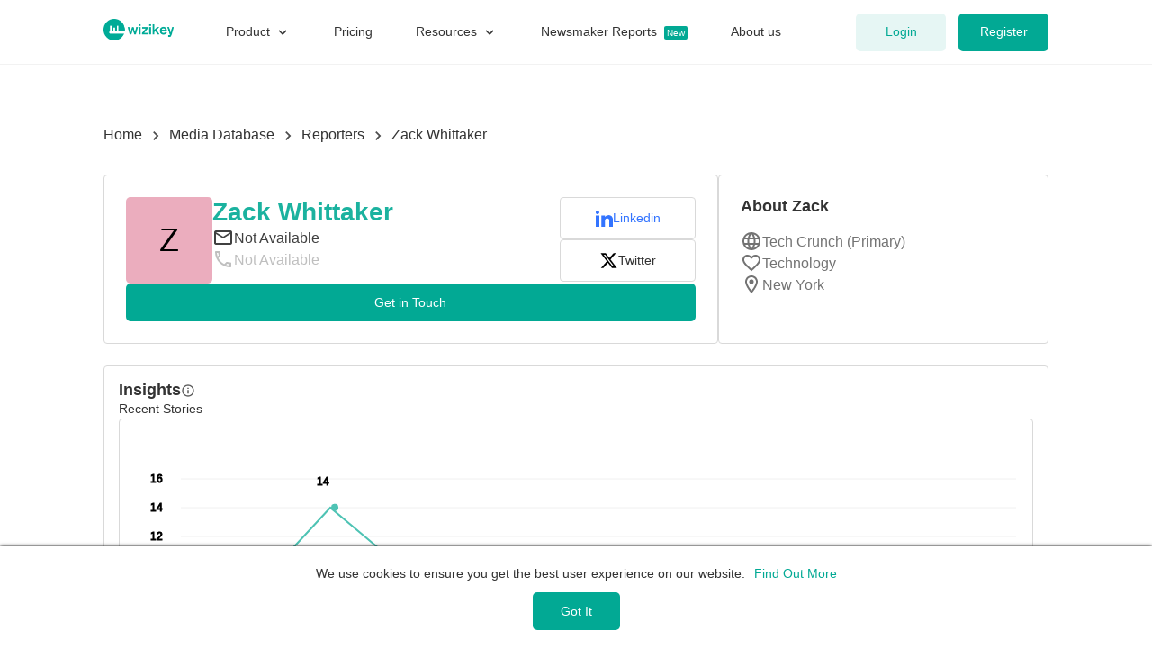

--- FILE ---
content_type: text/html; charset=utf-8
request_url: https://wizikey.com/media/zack-whittaker-d8f7d
body_size: 13503
content:
<!DOCTYPE html><html lang="en"><meta name="viewport" content="initial-scale=1.0, width=device-width"/><head><meta charSet="utf-8"/><meta name="viewport" content="width=device-width"/><meta property="og:title" content="Zack Whittaker - Reporter Database - Wizikey"/><meta name="description" content="Connect with Zack Whittaker and grow your media relations with Wizikey"/><meta property="og:description" content="Connect with Zack Whittaker and grow your media relations with Wizikey"/><meta property="og:image" content="https://s3.amazonaws.com/wizikey-images/wizikey-logo-fb.png"/><meta name="twitter:title" content="Zack Whittaker - Reporter Database - Wizikey"/><meta name="twitter:image" content="https://s3.amazonaws.com/wizikey-images/wizikey-logo-fb.png"/><meta name="twitter:description" content="Connect with Zack Whittaker and grow your media relations with Wizikey"/><meta property="og:url" content="https://wizikey.com/media/zack-whittaker-d8f7d"/><meta property="og:type" content="website"/><script type="application/ld+json">{"@graph":[{"@type":"WebSite","@id":"https://wizikey.com/media/zack-whittaker-d8f7d#website","url":"https://wizikey.com/media/zack-whittaker-d8f7d","name":"Zack Whittaker - Media Directory - Wizikey","inLanguage":"en-US","sameAs":["https://www.facebook.com/wizikey","https://www.linkedin.com/company/wizikey","https://twitter.com/wizikey","https://www.instagram.com/gowizikey/"]},{"@context":"https://schema.org","@type":"Person","image":null,"jobTitle":"Reporter","name":"Zack Whittaker","worksFor":{"@type":"Organization","name":"Tech Crunch"},"url":"https://wizikey.com/media/zack-whittaker-d8f7d","knowsAbout":["Technology"],"sameAs":["https://uk.linkedin.com/in/zackwhittaker","https://twitter.com/zackwhittaker"]}]}</script><title>Zack Whittaker - Reporter Database - Wizikey</title><link rel="canonical" href="https://wizikey.com/media/zack-whittaker-d8f7d"/><meta name="next-head-count" content="14"/><meta charSet="UTF-8"/><meta property="og:locale" content="en_US"/><meta name="twitter:card" content="summary_large_image"/><meta name="twitter:site" content="@wizikey"/><meta property="og:site_name" content="Wizikey"/><meta property="og:site" content="wizikey.com"/><link rel="shortcut icon" type="image/x-icon" href="/static/images/favicon.ico"/><meta name="google-site-verification" content="266aEI8pB4va8z1xzp-hVeLbs5NHzsA5zwDHWUCHuiY"/><meta name="google-site-verification" content="bZTfcui7pwAeB6eRhwoBJMlrZ0JZq5Kz1JTEOA7fCn8"/><link rel="preconnect" href="https://fonts.gstatic.com"/><noscript data-n-css=""></noscript><script defer="" nomodule="" src="/_next/static/chunks/polyfills-c67a75d1b6f99dc8.js"></script><script src="/_next/static/chunks/webpack-97a3eae343d5d64a.js" defer=""></script><script src="/_next/static/chunks/framework-aa3405342b1c5a16.js" defer=""></script><script src="/_next/static/chunks/main-1b1d69476c390470.js" defer=""></script><script src="/_next/static/chunks/pages/_app-af665fb95031d3da.js" defer=""></script><script src="/_next/static/chunks/e21e5bbe-7870d9ba21740d81.js" defer=""></script><script src="/_next/static/chunks/fea29d9f-d022f1c256f3d680.js" defer=""></script><script src="/_next/static/chunks/41155975-0bcf53d070c064c9.js" defer=""></script><script src="/_next/static/chunks/0f3b0337-682169071a3ab3e0.js" defer=""></script><script src="/_next/static/chunks/4743-d846a0255f667630.js" defer=""></script><script src="/_next/static/chunks/7887-17ff490832457988.js" defer=""></script><script src="/_next/static/chunks/319-fb696947e7d8e8c1.js" defer=""></script><script src="/_next/static/chunks/9138-f0ab015d804e525e.js" defer=""></script><script src="/_next/static/chunks/9221-ded33810b35770de.js" defer=""></script><script src="/_next/static/chunks/5675-9d392c7091222337.js" defer=""></script><script src="/_next/static/chunks/6241-8ea7bb8143ee42b6.js" defer=""></script><script src="/_next/static/chunks/1712-28e9fa210855725b.js" defer=""></script><script src="/_next/static/chunks/6816-4e383a3974f5b771.js" defer=""></script><script src="/_next/static/chunks/2831-005da126c3bef9bf.js" defer=""></script><script src="/_next/static/chunks/5852-4c0928921054027d.js" defer=""></script><script src="/_next/static/chunks/853-45cd015a462ce166.js" defer=""></script><script src="/_next/static/chunks/9674-9448d7ace8e41921.js" defer=""></script><script src="/_next/static/chunks/5358-0427f883fa7a40c4.js" defer=""></script><script src="/_next/static/chunks/1538-55b700424bf24ede.js" defer=""></script><script src="/_next/static/chunks/2907-1577c7d58440a62a.js" defer=""></script><script src="/_next/static/chunks/3385-b00fefe96899b19a.js" defer=""></script><script src="/_next/static/chunks/4600-87b30f873553e78b.js" defer=""></script><script src="/_next/static/chunks/865-9eff3f10b0dbb62d.js" defer=""></script><script src="/_next/static/chunks/8625-2c26e963737e6052.js" defer=""></script><script src="/_next/static/chunks/2206-3f027934abadaa5d.js" defer=""></script><script src="/_next/static/chunks/9131-e1eb4efd79fb4650.js" defer=""></script><script src="/_next/static/chunks/9285-264e0caa477a9c36.js" defer=""></script><script src="/_next/static/chunks/8838-7117810f3353d688.js" defer=""></script><script src="/_next/static/chunks/pages/media/%5BreporterSlug%5D-ee37a7fd76e91d76.js" defer=""></script><script src="/_next/static/1KBAAaVgDg62b_DjcVqNR/_buildManifest.js" defer=""></script><script src="/_next/static/1KBAAaVgDg62b_DjcVqNR/_ssgManifest.js" defer=""></script><style data-emotion-css=""></style><style>@import url("/static/css/bootstrap-grid.min.css");</style></head><body><div id="__next"><style data-emotion="css-global 1dl26y8">html,body{width:100%;height:100%;}input::-ms-clear,input::-ms-reveal{display:none;}*,*::before,*::after{-webkit-box-sizing:border-box;box-sizing:border-box;}html{font-family:Inter,-apple-system,BlinkMacSystemFont,'Segoe UI',Roboto,Oxygen,Ubuntu,Cantarell,'Open Sans','Helvetica Neue',sans-serif;line-height:1.15;-webkit-text-size-adjust:100%;-ms-text-size-adjust:100%;-ms-overflow-style:scrollbar;-webkit-tap-highlight-color:rgba(0,0,0,0);}@-ms-viewport{width:device-width;}article,aside,dialog,figcaption,figure,footer,header,hgroup,main,nav,section{display:block;}body{margin:0;font-family:Inter,-apple-system,BlinkMacSystemFont,'Segoe UI',Roboto,Oxygen,Ubuntu,Cantarell,'Open Sans','Helvetica Neue',sans-serif;font-size:14px;font-variant:tabular-nums;line-height:1.5;color:rgba(0,0,0,0.65);background-color:#FFFFFF;}[tabindex='-1']:focus{outline:none!important;}hr{-webkit-box-sizing:content-box;box-sizing:content-box;height:0;overflow:visible;}h1,h2,h3,h4,h5,h6{margin-top:0;margin-bottom:0.5em;color:rgba(0,0,0,0.85);font-weight:500;}p{margin-top:0;margin-bottom:1em;}abbr[title],abbr[data-original-title]{-webkit-text-decoration:underline;text-decoration:underline;-webkit-text-decoration:underline dotted;-webkit-text-decoration:underline dotted;text-decoration:underline dotted;cursor:help;border-bottom:0;}address{margin-bottom:1em;font-style:normal;line-height:inherit;}input[type='text'],input[type='password'],input[type='number'],textarea{-webkit-appearance:none;}ol,ul,dl{margin:0px;}ol ol,ul ul,ol ul,ul ol{margin-bottom:0;}dt{font-weight:500;}dd{margin-bottom:0.5em;margin-left:0;}blockquote{margin:0 0 1em;}dfn{font-style:italic;}b,strong{font-weight:bolder;}small{font-size:80%;}sub,sup{position:relative;font-size:75%;line-height:0;vertical-align:baseline;}sub{bottom:-0.25em;}sup{top:-0.5em;}a{color:#02A994;background-color:transparent;-webkit-text-decoration:none;text-decoration:none;outline:none;cursor:pointer;-webkit-transition:color 0.3s;-webkit-transition:color 0.3s;transition:color 0.3s;-webkit-text-decoration-skip:objects;}a:focus{-webkit-text-decoration:underline;text-decoration:underline;-webkit-text-decoration-skip:ink;text-decoration-skip:ink;}a:hover{color:#4EC3B4;}a:active{color:#4EC3B4;}a:active,a:hover{outline:0;-webkit-text-decoration:none;text-decoration:none;}a[disabled]{color:rgba(0,0,0,0.25);cursor:not-allowed;pointer-events:none;}pre,code,kbd,samp{font-family:'SFMono-Regular',Consolas,'Liberation Mono',Menlo,Courier,monospace;font-size:1em;}pre{margin-top:0;margin-bottom:1em;overflow:auto;}figure{margin:0 0 1em;}img{vertical-align:middle;border-style:none;}svg:not(:root){overflow:hidden;}a,area,button,[role='button'],input:not([type='range']),label,select,summary,textarea{-ms-touch-action:manipulation;touch-action:manipulation;}table{border-collapse:collapse;}caption{padding-top:0.75em;padding-bottom:0.3em;color:rgba(0,0,0,0.45);text-align:left;caption-side:bottom;}th{text-align:inherit;}input,button,select,optgroup,textarea{margin:0;font-family:inherit;font-size:inherit;line-height:inherit;color:inherit;}button,input{overflow:visible;}button,select{text-transform:none;}button,html [type='button'],[type='reset'],[type='submit']{-webkit-appearance:button;}button::-moz-focus-inner,[type='button']::-moz-focus-inner,[type='reset']::-moz-focus-inner,[type='submit']::-moz-focus-inner{padding:0;border-style:none;}input[type='radio'],input[type='checkbox']{-webkit-box-sizing:border-box;box-sizing:border-box;padding:0;}input[type='date'],input[type='time'],input[type='datetime-local'],input[type='month']{-webkit-appearance:listbox;}textarea{overflow:auto;resize:vertical;}fieldset{min-width:0;padding:0;margin:0;border:0;}legend{display:block;width:100%;max-width:100%;padding:0;margin-bottom:0.5em;font-size:1.5em;line-height:inherit;color:inherit;white-space:normal;}progress{vertical-align:baseline;}[type='number']::-webkit-inner-spin-button,[type='number']::-webkit-outer-spin-button{height:auto;}[type='search']{outline-offset:-2px;-webkit-appearance:none;}[type='search']::-webkit-search-cancel-button,[type='search']::-webkit-search-decoration{-webkit-appearance:none;}::-webkit-file-upload-button{font:inherit;-webkit-appearance:button;}output{display:inline-block;}summary{display:-webkit-box;display:-webkit-list-item;display:-ms-list-itembox;display:list-item;}template{display:none;}[hidden]{display:none!important;}mark{padding:0.2em;background-color:#feffe6;}::-moz-selection{background:#1890ff;color:#fff;}::selection{background:#1890ff;color:#fff;}.clearfix{zoom:1;}.clearfix:before,.clearfix:after{content:'';display:table;}.clearfix:after{clear:both;}select{cursor:pointer;outline:none;border:none;display:inline-block;border:1px solid #bfc5d2;background-color:#fff;border-radius:5px;padding:7px 5px;}#nprogress{pointer-events:none;}#nprogress .bar{background:#02A994;position:fixed;z-index:1031;top:0;left:0;width:100%;height:3px;}#nprogress .peg{display:block;position:absolute;right:0px;width:100px;height:100%;box-shadow:0 0 10px #02A994,0 0 5px #02A994;opacity:1;-webkit-transform:rotate(3deg) translate(0px,-4px);-ms-transform:rotate(3deg) translate(0px,-4px);-webkit-transform:rotate(3deg) translate(0px,-4px);-moz-transform:rotate(3deg) translate(0px,-4px);-ms-transform:rotate(3deg) translate(0px,-4px);transform:rotate(3deg) translate(0px,-4px);}#nprogress .spinner{display:block;position:fixed;z-index:1031;top:15px;right:15px;}#nprogress .spinner-icon{width:18px;height:18px;box-sizing:border-box;border:solid 2px transparent;border-top-color:#02A994;border-left-color:#02A994;border-radius:50%;-webkit-animation:nprogress-spinner 400ms linear infinite;-webkit-animation:nprogress-spinner 400ms linear infinite;animation:nprogress-spinner 400ms linear infinite;}.nprogress-custom-parent{overflow:hidden;position:relative;}.nprogress-custom-parent #nprogress .spinner,.nprogress-custom-parent #nprogress .bar{position:absolute;}@-webkit-keyframes nprogress-spinner{0%{-webkit-transform:rotate(0deg);}100%{-webkit-transform:rotate(360deg);}}@-webkit-keyframes nprogress-spinner{0%{-webkit-transform:rotate(0deg);-moz-transform:rotate(0deg);-ms-transform:rotate(0deg);transform:rotate(0deg);}100%{-webkit-transform:rotate(360deg);-moz-transform:rotate(360deg);-ms-transform:rotate(360deg);transform:rotate(360deg);}}@keyframes nprogress-spinner{0%{-webkit-transform:rotate(0deg);-moz-transform:rotate(0deg);-ms-transform:rotate(0deg);transform:rotate(0deg);}100%{-webkit-transform:rotate(360deg);-moz-transform:rotate(360deg);-ms-transform:rotate(360deg);transform:rotate(360deg);}}.sb-avatar{background:#eee;}@media print{.recharts-wrapper{width:calc(100%)!important;}}@media print{iframe{opacity:0!important;display:none!important;visibility:hidden!important;}}@media print{.widget{display:none!important;}}</style><div><div><style data-emotion="css 1gk36pw">.css-1gk36pw{position:fixed;top:0px;left:0px;right:0px;z-index:20;}@media print{.css-1gk36pw{display:none;}}</style><div class="css-1gk36pw"><style data-emotion="css 1reajc8">.css-1reajc8{min-height:72px;background-color:rgba(255, 255, 255, 1);-webkit-backdrop-filter:blur(10px);backdrop-filter:blur(10px);border-bottom:1px solid #F2F2F2;display:-webkit-box;display:-webkit-flex;display:-ms-flexbox;display:flex;-webkit-align-items:center;-webkit-box-align:center;-ms-flex-align:center;align-items:center;}@media print{.css-1reajc8{display:none;}}</style><div class="css-1reajc8"><style data-emotion="css x2v4c4">.css-x2v4c4{width:90%;margin:0 auto 0;max-width:1050px;position:relative;display:-webkit-box;display:-webkit-flex;display:-ms-flexbox;display:flex;-webkit-align-items:center;-webkit-box-align:center;-ms-flex-align:center;align-items:center;}</style><div class="css-x2v4c4"><style data-emotion="css 1npf0e4">.css-1npf0e4{margin-right:14px;cursor:pointer;}@media screen and (min-width:1024px){.css-1npf0e4{display:none;}}</style><div class="css-1npf0e4"><i fill="currentColor" style="display:inline-block"><svg fill="currentColor" style="display:inline-block;vertical-align:middle" height="32" width="32" viewBox="0 0 24 24"><path d="M0 0h24v24H0z" fill="none"></path><path d="M3 18h18v-2H3v2zm0-5h18v-2H3v2zm0-7v2h18V6H3z"></path></svg></i></div><div><style data-emotion="css 1571caf">.css-1571caf{display:-webkit-inline-box;display:-webkit-inline-flex;display:-ms-inline-flexbox;display:inline-flex;-webkit-align-items:center;-webkit-box-align:center;-ms-flex-align:center;align-items:center;min-width:78px!important;}</style><a class="css-1571caf" href="/"><style data-emotion="css 1hyqth2">.css-1hyqth2{max-height:100%;max-width:100%;}</style><img src="https://wizikey.com/static/images/home-page/wizikey-logos/wizikey-logo-1.png" alt="Wizikey Logo" width="78" height="24" loading="lazy" class="css-1hyqth2"/></a></div><style data-emotion="css 1ut5nf5">.css-1ut5nf5{margin-left:50px;display:none;}@media screen and (min-width:1024px){.css-1ut5nf5{display:-webkit-box;display:-webkit-flex;display:-ms-flexbox;display:flex;}}</style><div class="css-1ut5nf5"></div><style data-emotion="css 1hznnxd">.css-1hznnxd{margin-left:auto;padding-left:10px;}</style><div class="css-1hznnxd"><style data-emotion="css 1p5m36g">.css-1p5m36g{display:inline-block;position:static;line-height:0;width:100%;height:100%;text-align:center;padding:10px;display:-webkit-box;display:-webkit-flex;display:-ms-flexbox;display:flex;-webkit-box-pack:center;-ms-flex-pack:center;-webkit-justify-content:center;justify-content:center;-webkit-align-items:center;-webkit-box-align:center;-ms-flex-align:center;align-items:center;}</style><div class="css-1p5m36g"><style data-emotion="css 1gijwcr animation-b7n1on">.css-1gijwcr{border:2.8px solid transparent;border-radius:50%;border-top:3px solid #02A994;border-right:3px solid #02A994;border-bottom:3px solid #02A994;width:32px;height:32px;-webkit-animation:animation-b7n1on 0.8s linear infinite;animation:animation-b7n1on 0.8s linear infinite;}@-webkit-keyframes animation-b7n1on{0%{-webkit-transform:rotate(0deg);-moz-transform:rotate(0deg);-ms-transform:rotate(0deg);transform:rotate(0deg);}100%{-webkit-transform:rotate(360deg);-moz-transform:rotate(360deg);-ms-transform:rotate(360deg);transform:rotate(360deg);}}@keyframes animation-b7n1on{0%{-webkit-transform:rotate(0deg);-moz-transform:rotate(0deg);-ms-transform:rotate(0deg);transform:rotate(0deg);}100%{-webkit-transform:rotate(360deg);-moz-transform:rotate(360deg);-ms-transform:rotate(360deg);transform:rotate(360deg);}}</style><div class="css-1gijwcr"></div></div></div></div></div></div></div><div><style data-emotion="css 85w23z">.css-85w23z{padding-top:130px;}</style><div class="css-85w23z"><div><style data-emotion="css dkv3qo">.css-dkv3qo{width:90%;max-width:1050px;margin:8px auto;}</style><div class="css-dkv3qo"><style data-emotion="css my9yfq">@media print{.css-my9yfq{display:none;}}</style><div class="css-my9yfq"><style data-emotion="css 1tuloiu">.css-1tuloiu{display:-webkit-box;display:-webkit-flex;display:-ms-flexbox;display:flex;-webkit-align-items:center;-webkit-box-align:center;-ms-flex-align:center;align-items:center;-webkit-flex:1;-ms-flex:1;flex:1;min-width:0;overflow:hidden;-webkit-box-flex-wrap:wrap;-webkit-flex-wrap:wrap;-ms-flex-wrap:wrap;flex-wrap:wrap;}</style><div class="css-1tuloiu"><style data-emotion="css 1wlufpw">.css-1wlufpw{margin:0;font-size:16px;}</style><div class="css-1wlufpw"><style data-emotion="css 1vuil1n">.css-1vuil1n{color:#333333;white-space:nowrap;text-overflow:ellipsis;}</style><a class="css-1vuil1n" href="/">Home</a><style data-emotion="css 14towwg">.css-14towwg{margin:0 5px;color:#4D4D4D;}</style><i fill="currentColor" style="display:inline-block" class="css-14towwg"><svg fill="currentColor" style="display:inline-block;vertical-align:middle" height="20" width="20" viewBox="0 0 24 24"><path d="M0 0h24v24H0z" fill="none"></path><path d="M10 6L8.59 7.41 13.17 12l-4.58 4.59L10 18l6-6z"></path></svg></i></div><div class="css-1wlufpw"><a class="css-1vuil1n" href="/media-database">Media Database</a><i fill="currentColor" style="display:inline-block" class="css-14towwg"><svg fill="currentColor" style="display:inline-block;vertical-align:middle" height="20" width="20" viewBox="0 0 24 24"><path d="M0 0h24v24H0z" fill="none"></path><path d="M10 6L8.59 7.41 13.17 12l-4.58 4.59L10 18l6-6z"></path></svg></i></div><div class="css-1wlufpw"><a class="css-1vuil1n" href="/media/search">Reporters</a><i fill="currentColor" style="display:inline-block" class="css-14towwg"><svg fill="currentColor" style="display:inline-block;vertical-align:middle" height="20" width="20" viewBox="0 0 24 24"><path d="M0 0h24v24H0z" fill="none"></path><path d="M10 6L8.59 7.41 13.17 12l-4.58 4.59L10 18l6-6z"></path></svg></i></div><div class="css-1wlufpw"><style data-emotion="css 1p6cvx2">.css-1p6cvx2{color:#333333;white-space:nowrap;text-overflow:ellipsis;display:inline-block;color:#333333;white-space:nowrap;text-overflow:ellipsis;}</style><style data-emotion="css 1bcii6q">.css-1bcii6q{font-size:14px;line-height:150%;font-weight:normal;color:#333333;margin:0px;margin-bottom:0px;color:#333333;white-space:nowrap;text-overflow:ellipsis;display:inline-block;color:#333333;white-space:nowrap;text-overflow:ellipsis;}@media all and (min-width:768px){.css-1bcii6q{font-size:16px;}}@media all and (min-width:1024px){.css-1bcii6q{font-size:16px;}}</style><p class="css-1bcii6q eria8zw0">Zack Whittaker</p></div></div></div><style data-emotion="css eh6geb">.css-eh6geb{display:-webkit-box;display:-webkit-flex;display:-ms-flexbox;display:flex;gap:18px;margin-top:32px;}</style><div class="css-eh6geb"><style data-emotion="css 1tkdz5g">.css-1tkdz5g{width:65%;border-radius:4px;padding:24px;border:1px solid #D9D9D9;display:-webkit-box;display:-webkit-flex;display:-ms-flexbox;display:flex;-webkit-flex-direction:column;-ms-flex-direction:column;flex-direction:column;gap:16px;}</style><div class="css-1tkdz5g"><style data-emotion="css gg4vpm">.css-gg4vpm{display:-webkit-box;display:-webkit-flex;display:-ms-flexbox;display:flex;-webkit-box-pack:justify;-webkit-justify-content:space-between;justify-content:space-between;}</style><div class="css-gg4vpm"><style data-emotion="css 1bhmpxo">.css-1bhmpxo{width:80%;display:-webkit-box;display:-webkit-flex;display:-ms-flexbox;display:flex;position:relative;gap:12px;}</style><div data-testid="flexbox-container" class="css-1bhmpxo"><style data-emotion="css quva1q">.css-quva1q{border-radius:5px;}</style><style data-emotion="css rbr6ib">.css-rbr6ib{position:relative;display:inline-block;vertical-align:middle;}</style><div class="css-rbr6ib"><style data-emotion="css 1v7rxb0">.css-1v7rxb0{height:96px;width:96px;background:hsl(-16, 60%, 80%);display:-webkit-box;display:-webkit-flex;display:-ms-flexbox;display:flex;-webkit-align-items:center;-webkit-box-align:center;-ms-flex-align:center;align-items:center;-webkit-box-pack:center;-ms-flex-pack:center;-webkit-justify-content:center;justify-content:center;border-radius:0;overflow:hidden;background-color:hsl(-16, 60%, 80%)!important;border-radius:5px;}.css-1v7rxb0 img{width:100%;height:auto;object-fit:contain;}</style><div class="etto9md0 css-1v7rxb0"><style data-emotion="css theclx">.css-theclx{font-size:28px;clear:both;display:inline-block;color:#000!important;white-space:nowrap;margin:0!important;font-weight:400!important;text-transform:capitalize;}</style><p style="display:block;font-size:28px" class="css-theclx">Z </p></div></div><style data-emotion="css 13covn2">.css-13covn2{width:100%;display:-webkit-box;display:-webkit-flex;display:-ms-flexbox;display:flex;position:relative;-webkit-flex-direction:column;-ms-flex-direction:column;flex-direction:column;gap:10px;}</style><div data-testid="flexbox-container" class="css-13covn2"><style data-emotion="css hharrz">.css-hharrz{font-size:18px;line-height:120%;font-weight:600;color:#1BB29F;margin:0px;margin-bottom:0px;}@media all and (min-width:768px){.css-hharrz{font-size:21px;}}@media all and (min-width:1024px){.css-hharrz{font-size:28px;}}</style><p class="css-hharrz eria8zw0">Zack Whittaker</p><style data-emotion="css 19taw5">.css-19taw5{width:100%;display:-webkit-box;display:-webkit-flex;display:-ms-flexbox;display:flex;position:relative;-webkit-align-items:center;-webkit-box-align:center;-ms-flex-align:center;align-items:center;gap:8px;}</style><div data-testid="flexbox-container" class="css-19taw5"><i fill="currentColor" style="display:inline-block;color:#404040"><svg fill="currentColor" style="display:inline-block;vertical-align:middle" height="24" width="24" viewBox="0 0 24 24"><path d="M0 0h24v24H0V0z" fill="none"></path><path d="M22 6c0-1.1-.9-2-2-2H4c-1.1 0-2 .9-2 2v12c0 1.1.9 2 2 2h16c1.1 0 2-.9 2-2V6zm-2 0l-8 5-8-5h16zm0 12H4V8l8 5 8-5v10z"></path></svg></i><style data-emotion="css 1negwt2">.css-1negwt2{font-size:14px;line-height:120%;font-weight:normal;color:#404040;margin:0px;margin-bottom:0px;}@media all and (min-width:768px){.css-1negwt2{font-size:16px;}}@media all and (min-width:1024px){.css-1negwt2{font-size:16px;}}</style><p class="css-1negwt2 eria8zw0">Not Available</p></div><div data-testid="flexbox-container" class="css-19taw5"><i fill="currentColor" style="display:inline-block;color:#BFBFBF"><svg fill="currentColor" style="display:inline-block;vertical-align:middle" height="24" width="24" viewBox="0 0 24 24"><path d="M0 0h24v24H0V0z" fill="none"></path><path d="M6.54 5c.06.89.21 1.76.45 2.59l-1.2 1.2c-.41-1.2-.67-2.47-.76-3.79h1.51m9.86 12.02c.85.24 1.72.39 2.6.45v1.49c-1.32-.09-2.59-.35-3.8-.75l1.2-1.19M7.5 3H4c-.55 0-1 .45-1 1 0 9.39 7.61 17 17 17 .55 0 1-.45 1-1v-3.49c0-.55-.45-1-1-1-1.24 0-2.45-.2-3.57-.57-.1-.04-.21-.05-.31-.05-.26 0-.51.1-.71.29l-2.2 2.2c-2.83-1.45-5.15-3.76-6.59-6.59l2.2-2.2c.28-.28.36-.67.25-1.02C8.7 6.45 8.5 5.25 8.5 4c0-.55-.45-1-1-1z"></path></svg></i><style data-emotion="css 1edfzdc">.css-1edfzdc{font-size:14px;line-height:120%;font-weight:normal;color:#BFBFBF;margin:0px;margin-bottom:0px;}@media all and (min-width:768px){.css-1edfzdc{font-size:16px;}}@media all and (min-width:1024px){.css-1edfzdc{font-size:16px;}}</style><p class="css-1edfzdc eria8zw0">Not Available</p></div></div></div><style data-emotion="css 4q2rlc">.css-4q2rlc{width:25%;display:-webkit-box;display:-webkit-flex;display:-ms-flexbox;display:flex;position:relative;-webkit-flex-direction:column;-ms-flex-direction:column;flex-direction:column;gap:12px;}</style><div data-testid="flexbox-container" class="css-4q2rlc"><style data-emotion="css wi1baf">.css-wi1baf{border-radius:4px;cursor:pointer;padding:12px;border:1px solid #D9D9D9;}</style><style data-emotion="css b8bfzt">.css-b8bfzt{width:100%;display:-webkit-box;display:-webkit-flex;display:-ms-flexbox;display:flex;position:relative;-webkit-box-pack:center;-ms-flex-pack:center;-webkit-justify-content:center;justify-content:center;-webkit-align-items:center;-webkit-box-align:center;-ms-flex-align:center;align-items:center;gap:6px;border-radius:4px;cursor:pointer;padding:12px;border:1px solid #D9D9D9;}</style><div data-testid="flexbox-container" href="https://uk.linkedin.com/in/zackwhittaker" class="css-b8bfzt"><img alt="linkedin-logo" loading="lazy" width="20" height="20" decoding="async" data-nimg="1" style="color:transparent" src="https://wizikey.com/static/images/socials/linkedin.svg"/><style data-emotion="css 2wtiru">.css-2wtiru{font-size:14px;line-height:150%;font-weight:normal;color:#3374FF;margin:0px;margin-bottom:0px;}@media all and (min-width:768px){.css-2wtiru{font-size:14px;}}@media all and (min-width:1024px){.css-2wtiru{font-size:14px;}}</style><p class="css-2wtiru eria8zw0">Linkedin</p></div><div data-testid="flexbox-container" href="https://twitter.com/zackwhittaker" class="css-b8bfzt"><img alt="x-logo" loading="lazy" width="21" height="21" decoding="async" data-nimg="1" style="color:transparent" src="https://wizikey.com/static/images/socials/twitterx.svg"/><style data-emotion="css 14vj3jc">.css-14vj3jc{font-size:14px;line-height:150%;font-weight:normal;color:#333333;margin:0px;margin-bottom:0px;}@media all and (min-width:768px){.css-14vj3jc{font-size:14px;}}@media all and (min-width:1024px){.css-14vj3jc{font-size:14px;}}</style><p class="css-14vj3jc eria8zw0">Twitter</p></div></div></div><style data-emotion="css kegkbf">.css-kegkbf{font-style:normal;font-weight:normal;font-size:14px;line-height:1.5;outline:none;-webkit-transition:background-color 0.3s,color 0.3s;transition:background-color 0.3s,color 0.3s;display:-webkit-inline-box;display:-webkit-inline-flex;display:-ms-inline-flexbox;display:inline-flex;-webkit-align-items:center;-webkit-box-align:center;-ms-flex-align:center;align-items:center;-webkit-box-pack:center;-ms-flex-pack:center;-webkit-justify-content:center;justify-content:center;-webkit-user-select:none;-moz-user-select:none;-ms-user-select:none;user-select:none;-webkit-text-decoration:none;text-decoration:none;border-radius:5px;padding:8.5px 29px;cursor:pointer;min-width:32px;min-height:unset;width:unset;background-color:#02A994;border:2px solid transparent;color:#FFFFFF;}.css-kegkbf span{display:inline-block;margin-left:0px;margin-right:0px;}.css-kegkbf:focus{box-shadow:0px 0px 0px 4px #B3E5DF;-webkit-text-decoration:none;text-decoration:none;}.css-kegkbf:hover{background-color:#017668;border:2px solid transparent;color:#FFFFFF;}</style><a class="css-kegkbf e1l490jz0" href="/register?src=reporter&amp;slug=zack-whittaker-d8f7d&amp;redirect=/search-media"><span>Get in Touch</span></a></div><style data-emotion="css pktft8">.css-pktft8{width:35%;border-radius:4px;padding:24px;border:1px solid #D9D9D9;display:-webkit-box;display:-webkit-flex;display:-ms-flexbox;display:flex;-webkit-flex-direction:column;-ms-flex-direction:column;flex-direction:column;}</style><div class="css-pktft8"><style data-emotion="css 18w238a">.css-18w238a{font-size:16px;line-height:120%;font-weight:600;color:#333333;margin:0px;margin-bottom:0px;}@media all and (min-width:768px){.css-18w238a{font-size:18px;}}@media all and (min-width:1024px){.css-18w238a{font-size:18px;}}</style><p class="css-18w238a eria8zw0">About <!-- -->Zack</p><style data-emotion="css 1yuhvjn">.css-1yuhvjn{margin-top:16px;}</style><style data-emotion="css icw8p0">.css-icw8p0{width:100%;display:-webkit-box;display:-webkit-flex;display:-ms-flexbox;display:flex;position:relative;-webkit-flex-direction:column;-ms-flex-direction:column;flex-direction:column;gap:18px;margin-top:16px;}</style><div data-testid="flexbox-container" class="css-icw8p0"><div data-testid="flexbox-container" class="css-19taw5"><i fill="currentColor" style="display:inline-block;color:#737373"><svg fill="currentColor" style="display:inline-block;vertical-align:middle" height="24" width="24" viewBox="0 0 24 24"><path d="M0 0h24v24H0z" fill="none"></path><path d="M11.99 2C6.47 2 2 6.48 2 12s4.47 10 9.99 10C17.52 22 22 17.52 22 12S17.52 2 11.99 2zm6.93 6h-2.95c-.32-1.25-.78-2.45-1.38-3.56 1.84.63 3.37 1.91 4.33 3.56zM12 4.04c.83 1.2 1.48 2.53 1.91 3.96h-3.82c.43-1.43 1.08-2.76 1.91-3.96zM4.26 14C4.1 13.36 4 12.69 4 12s.1-1.36.26-2h3.38c-.08.66-.14 1.32-.14 2 0 .68.06 1.34.14 2H4.26zm.82 2h2.95c.32 1.25.78 2.45 1.38 3.56-1.84-.63-3.37-1.9-4.33-3.56zm2.95-8H5.08c.96-1.66 2.49-2.93 4.33-3.56C8.81 5.55 8.35 6.75 8.03 8zM12 19.96c-.83-1.2-1.48-2.53-1.91-3.96h3.82c-.43 1.43-1.08 2.76-1.91 3.96zM14.34 14H9.66c-.09-.66-.16-1.32-.16-2 0-.68.07-1.35.16-2h4.68c.09.65.16 1.32.16 2 0 .68-.07 1.34-.16 2zm.25 5.56c.6-1.11 1.06-2.31 1.38-3.56h2.95c-.96 1.65-2.49 2.93-4.33 3.56zM16.36 14c.08-.66.14-1.32.14-2 0-.68-.06-1.34-.14-2h3.38c.16.64.26 1.31.26 2s-.1 1.36-.26 2h-3.38z"></path></svg></i><style data-emotion="css rs6fqh">.css-rs6fqh{font-size:14px;line-height:120%;font-weight:normal;color:#737373;margin:0px;margin-bottom:0px;}@media all and (min-width:768px){.css-rs6fqh{font-size:16px;}}@media all and (min-width:1024px){.css-rs6fqh{font-size:16px;}}</style><p class="css-rs6fqh eria8zw0">Tech Crunch (Primary)<!-- --> <style data-emotion="css 10rvbm3">.css-10rvbm3{font-weight:500;}</style><span class="css-10rvbm3"></span></p></div><div data-testid="flexbox-container" class="css-19taw5"><i fill="currentColor" style="display:inline-block;color:#737373"><svg fill="currentColor" style="display:inline-block;vertical-align:middle" height="24" width="24" viewBox="0 0 24 24"><path d="M0 0h24v24H0V0z" fill="none"></path><path d="M16.5 3c-1.74 0-3.41.81-4.5 2.09C10.91 3.81 9.24 3 7.5 3 4.42 3 2 5.42 2 8.5c0 3.78 3.4 6.86 8.55 11.54L12 21.35l1.45-1.32C18.6 15.36 22 12.28 22 8.5 22 5.42 19.58 3 16.5 3zm-4.4 15.55l-.1.1-.1-.1C7.14 14.24 4 11.39 4 8.5 4 6.5 5.5 5 7.5 5c1.54 0 3.04.99 3.57 2.36h1.87C13.46 5.99 14.96 5 16.5 5c2 0 3.5 1.5 3.5 3.5 0 2.89-3.14 5.74-7.9 10.05z"></path></svg></i><p class="css-rs6fqh eria8zw0">Technology</p></div><div data-testid="flexbox-container" class="css-19taw5"><i fill="currentColor" style="display:inline-block;color:#737373"><svg fill="currentColor" style="display:inline-block;vertical-align:middle" height="24" width="24" viewBox="0 0 24 24"><path d="M0 0h24v24H0V0z" fill="none"></path><path d="M12 2C8.13 2 5 5.13 5 9c0 5.25 7 13 7 13s7-7.75 7-13c0-3.87-3.13-7-7-7zM7 9c0-2.76 2.24-5 5-5s5 2.24 5 5c0 2.88-2.88 7.19-5 9.88C9.92 16.21 7 11.85 7 9z"></path><circle cx="12" cy="9" r="2.5"></circle></svg></i><p class="css-rs6fqh eria8zw0">New York</p></div></div></div></div></div></div><div></div><style data-emotion="css 1b8fia2">.css-1b8fia2{width:90%;max-width:1050px;border-radius:4px;padding:16px;margin:24px auto;border:1px solid #D9D9D9;}</style><style data-emotion="css ugf58h">.css-ugf58h{width:100%;display:-webkit-box;display:-webkit-flex;display:-ms-flexbox;display:flex;position:relative;-webkit-flex-direction:column;-ms-flex-direction:column;flex-direction:column;gap:8px;width:90%;max-width:1050px;border-radius:4px;padding:16px;margin:24px auto;border:1px solid #D9D9D9;}</style><div data-testid="flexbox-container" class="css-ugf58h"><style data-emotion="css 6sugy6">.css-6sugy6{width:100%;display:-webkit-box;display:-webkit-flex;display:-ms-flexbox;display:flex;position:relative;gap:8px;}</style><div data-testid="flexbox-container" class="css-6sugy6"><p class="css-18w238a eria8zw0">Insights</p><style data-emotion="css b3pn3b">.css-b3pn3b{display:inline-block;position:relative;}</style><div class="css-b3pn3b"><i fill="currentColor" style="display:inline-block"><svg fill="currentColor" style="display:inline-block;vertical-align:middle" height="16" width="16" viewBox="0 0 24 24"><g fill="none"><path d="M0 0h24v24H0V0z"><path d="M0 0h24v24H0V0z"></path></path><path d="M0 0h24v24H0V0z" opacity=".87"><path d="M0 0h24v24H0V0z" opacity=".87"></path></path></g><path d="M11 17h2v-6h-2v6zm1-15C6.48 2 2 6.48 2 12s4.48 10 10 10 10-4.48 10-10S17.52 2 12 2zm0 18c-4.41 0-8-3.59-8-8s3.59-8 8-8 8 3.59 8 8-3.59 8-8 8zM11 9h2V7h-2v2z"></path></svg></i><style data-emotion="css oy81xr">.css-oy81xr{position:absolute;top:0;height:100%;width:100%;z-index:10;cursor:pointer;}</style><div class="css-oy81xr"></div></div></div><p class="css-14vj3jc eria8zw0">Recent Stories</p><style data-emotion="css 1cvvub6">.css-1cvvub6{padding:8px;border-radius:4px;border:1px solid #D9D9D9;}</style><div class="css-1cvvub6"><style data-emotion="css 1yjcmpx">.css-1yjcmpx{height:100%;width:100%;display:-webkit-box;display:-webkit-flex;display:-ms-flexbox;display:flex;-webkit-flex-direction:column;-ms-flex-direction:column;flex-direction:column;-webkit-align-items:center;-webkit-box-align:center;-ms-flex-align:center;align-items:center;-webkit-box-pack:center;-ms-flex-pack:center;-webkit-justify-content:center;justify-content:center;text-align:center;}</style><div class="css-1yjcmpx"><style data-emotion="css 12auco2">.css-12auco2{width:100%;display:-webkit-box;display:-webkit-flex;display:-ms-flexbox;display:flex;-webkit-box-pack:center;-ms-flex-pack:center;-webkit-justify-content:center;justify-content:center;-webkit-align-items:center;-webkit-box-align:center;-ms-flex-align:center;align-items:center;}</style><div style="height:400px" class="css-12auco2"><style data-emotion="css ypopel animation-147dek4 animation-bbuu1j animation-bbuu1j animation-1uo5ts2">.css-ypopel{display:inline-block;position:relative;width:64px;height:64px;}.css-ypopel div{position:absolute;top:27px;width:11px;height:11px;border-radius:50%;background:#02A994;-webkit-animation-timing-function:cubic-bezier(0,1,1,0);animation-timing-function:cubic-bezier(0,1,1,0);}.css-ypopel div:nth-child(1){left:6px;-webkit-animation:animation-1uo5ts2 0.6s infinite;animation:animation-1uo5ts2 0.6s infinite;}.css-ypopel div:nth-child(2){left:6px;-webkit-animation:animation-bbuu1j 0.6s infinite;animation:animation-bbuu1j 0.6s infinite;}.css-ypopel div:nth-child(3){left:26px;-webkit-animation:animation-bbuu1j 0.6s infinite;animation:animation-bbuu1j 0.6s infinite;}.css-ypopel div:nth-child(4){left:45px;-webkit-animation:animation-147dek4 0.6s infinite;animation:animation-147dek4 0.6s infinite;}@-webkit-keyframes animation-147dek4{0%{-webkit-transform:scale(1);-moz-transform:scale(1);-ms-transform:scale(1);transform:scale(1);}100%{-webkit-transform:scale(0);-moz-transform:scale(0);-ms-transform:scale(0);transform:scale(0);}}@keyframes animation-147dek4{0%{-webkit-transform:scale(1);-moz-transform:scale(1);-ms-transform:scale(1);transform:scale(1);}100%{-webkit-transform:scale(0);-moz-transform:scale(0);-ms-transform:scale(0);transform:scale(0);}}@-webkit-keyframes animation-bbuu1j{0%{-webkit-transform:translate(0,0);-moz-transform:translate(0,0);-ms-transform:translate(0,0);transform:translate(0,0);}100%{-webkit-transform:translate(19px,0);-moz-transform:translate(19px,0);-ms-transform:translate(19px,0);transform:translate(19px,0);}}@keyframes animation-bbuu1j{0%{-webkit-transform:translate(0,0);-moz-transform:translate(0,0);-ms-transform:translate(0,0);transform:translate(0,0);}100%{-webkit-transform:translate(19px,0);-moz-transform:translate(19px,0);-ms-transform:translate(19px,0);transform:translate(19px,0);}}@-webkit-keyframes animation-bbuu1j{0%{-webkit-transform:translate(0,0);-moz-transform:translate(0,0);-ms-transform:translate(0,0);transform:translate(0,0);}100%{-webkit-transform:translate(19px,0);-moz-transform:translate(19px,0);-ms-transform:translate(19px,0);transform:translate(19px,0);}}@keyframes animation-bbuu1j{0%{-webkit-transform:translate(0,0);-moz-transform:translate(0,0);-ms-transform:translate(0,0);transform:translate(0,0);}100%{-webkit-transform:translate(19px,0);-moz-transform:translate(19px,0);-ms-transform:translate(19px,0);transform:translate(19px,0);}}@-webkit-keyframes animation-1uo5ts2{0%{-webkit-transform:scale(0);-moz-transform:scale(0);-ms-transform:scale(0);transform:scale(0);}100%{-webkit-transform:scale(1);-moz-transform:scale(1);-ms-transform:scale(1);transform:scale(1);}}@keyframes animation-1uo5ts2{0%{-webkit-transform:scale(0);-moz-transform:scale(0);-ms-transform:scale(0);transform:scale(0);}100%{-webkit-transform:scale(1);-moz-transform:scale(1);-ms-transform:scale(1);transform:scale(1);}}</style><div class="css-ypopel"><div></div><div></div><div></div><div></div></div></div></div></div></div><style data-emotion="css ukyxy9">.css-ukyxy9{width:90%;max-width:1050px;margin:24px auto;}</style><div class="css-ukyxy9"><style data-emotion="css 6j1q7">.css-6j1q7{display:-webkit-box;display:-webkit-flex;display:-ms-flexbox;display:flex;gap:120px;-webkit-box-pack:justify;-webkit-justify-content:space-between;justify-content:space-between;border-radius:4px;padding:24px 44px;border:1px solid #1BB29F;margin-top:32px;}</style><div class="css-6j1q7"><style data-emotion="css mwzdz6">.css-mwzdz6{width:100%;display:-webkit-box;display:-webkit-flex;display:-ms-flexbox;display:flex;position:relative;-webkit-flex-direction:column;-ms-flex-direction:column;flex-direction:column;gap:16px;}</style><div data-testid="flexbox-container" class="css-mwzdz6"><style data-emotion="css ev7704">.css-ev7704{font-size:18px;line-height:120%;font-weight:600;color:#333333;margin:0px;margin-bottom:0px;}@media all and (min-width:768px){.css-ev7704{font-size:21px;}}@media all and (min-width:1024px){.css-ev7704{font-size:28px;}}</style><p class="css-ev7704 eria8zw0">Subscribe to Wizikey for more Actionable Data for your Brand</p><style data-emotion="css n085mf">.css-n085mf{padding-left:16px;}</style><style data-emotion="css z61mt6">.css-z61mt6{width:100%;display:-webkit-box;display:-webkit-flex;display:-ms-flexbox;display:flex;position:relative;gap:48px;padding-left:16px;}</style><div data-testid="flexbox-container" class="css-z61mt6"><li><style data-emotion="css 6n7j50">.css-6n7j50{display:inline;}</style><style data-emotion="css 1dqsjqe">.css-1dqsjqe{font-size:14px;line-height:150%;font-weight:normal;color:#595959;margin:0px;margin-bottom:0px;display:inline;}@media all and (min-width:768px){.css-1dqsjqe{font-size:16px;}}@media all and (min-width:1024px){.css-1dqsjqe{font-size:16px;}}</style><p class="css-1dqsjqe eria8zw0"><style data-emotion="css p7bjxh">.css-p7bjxh{color:#3374FF;}</style><span class="css-p7bjxh">4+</span> Writers Persona</p></li><li><p class="css-1dqsjqe eria8zw0"><span class="css-p7bjxh">30+</span> Medialists</p></li></div><style data-emotion="css ds85gw">.css-ds85gw{width:100%;display:-webkit-box;display:-webkit-flex;display:-ms-flexbox;display:flex;position:relative;gap:84px;padding-left:16px;}</style><div data-testid="flexbox-container" class="css-ds85gw"><li><p class="css-1dqsjqe eria8zw0"><span class="css-p7bjxh">90+ </span> Countries</p></li><li><p class="css-1dqsjqe eria8zw0"><span class="css-p7bjxh">10K+ </span>Publications</p></li></div><div><a class="css-kegkbf e1l490jz0" href="/register"><span>Subscribe</span></a></div></div><img alt="banner" loading="lazy" width="212" height="200" decoding="async" data-nimg="1" style="color:transparent" srcSet="/_next/image?url=https%3A%2F%2Fwizikey.com%2Fstatic%2Fimages%2Fmedia-database%2Fcuate.png&amp;w=256&amp;q=75 1x, /_next/image?url=https%3A%2F%2Fwizikey.com%2Fstatic%2Fimages%2Fmedia-database%2Fcuate.png&amp;w=640&amp;q=75 2x" src="/_next/image?url=https%3A%2F%2Fwizikey.com%2Fstatic%2Fimages%2Fmedia-database%2Fcuate.png&amp;w=640&amp;q=75"/></div></div><div class="css-ukyxy9"><style data-emotion="css 1xoil95">.css-1xoil95{height:100%;display:-webkit-box;display:-webkit-flex;display:-ms-flexbox;display:flex;-webkit-flex-direction:column;-ms-flex-direction:column;flex-direction:column;background:#fff;width:100%;}</style><div id="tab-parent-container" class="css-1xoil95"><style data-emotion="css yax9c4">.css-yax9c4{display:-webkit-box;display:-webkit-flex;display:-ms-flexbox;display:flex;-webkit-user-select:none;-moz-user-select:none;-ms-user-select:none;user-select:none;border-bottom:1px solid #e8e8e8;width:100%;}</style><div class="css-yax9c4"><style data-emotion="css 3sm6l">.css-3sm6l{-webkit-flex:1;-ms-flex:1;flex:1;overflow:auto;white-space:nowrap;scroll-behavior:smooth;display:-webkit-box;display:-webkit-flex;display:-ms-flexbox;display:flex;-webkit-align-items:stretch;-webkit-box-align:stretch;-ms-flex-align:stretch;align-items:stretch;-ms-overflow-style:none;scrollbar-width:none;}.css-3sm6l::-webkit-scrollbar{display:none;}</style><div style="margin:0px -30px 0px -30px" class="css-3sm6l"><style data-emotion="css uj5tio">.css-uj5tio{padding:0;margin:0;list-style:none;display:inline-block;}@media print{.css-uj5tio{display:none;}}</style><ol class="css-uj5tio"><style data-emotion="css kt201f">.css-kt201f{cursor:pointer;display:inline-block;height:100%;line-height:100%;margin-bottom:0px;padding:18px 0px;font-size:16px;letter-spacing:0.5px;color:#5a6272;border-bottom:3px solid transparent;margin-right:40px;font-weight:bold;color:#02A994;border-bottom:2px solid #02A994;}.css-kt201f .icon{margin-right:5px;}.css-kt201f:first-of-type{margin-left:30px;}.css-kt201f:last-of-type{margin-right:30px;}@media print{.css-kt201f{display:none;}}@media print{.css-kt201f{display:none;}}</style><li class="css-kt201f">News covered by Zack</li></ol><style data-emotion="css beblk6">.css-beblk6{-webkit-flex:1;-ms-flex:1;flex:1;display:-webkit-box;display:-webkit-flex;display:-ms-flexbox;display:flex;-webkit-align-items:center;-webkit-box-align:center;-ms-flex-align:center;align-items:center;}@media print{.css-beblk6{display:none;}}</style><div class="css-beblk6"></div></div></div><style data-emotion="css xuyebc">.css-xuyebc{-webkit-flex:1;-ms-flex:1;flex:1;display:-webkit-box;display:-webkit-flex;display:-ms-flexbox;display:flex;-webkit-flex-direction:column;-ms-flex-direction:column;flex-direction:column;}</style><div class="css-xuyebc"><style data-emotion="css xgpo0s">.css-xgpo0s{-webkit-flex:1;-ms-flex:1;flex:1;display:-webkit-box;display:-webkit-flex;display:-ms-flexbox;display:flex;-webkit-flex-direction:column;-ms-flex-direction:column;flex-direction:column;}</style><div class="css-xgpo0s"><style data-emotion="css c28oaz">.css-c28oaz{padding:20px 0px 0px 0px;}</style><style data-emotion="css u1cjy3">.css-u1cjy3{-webkit-flex:1;-ms-flex:1;flex:1;display:-webkit-box;display:-webkit-flex;display:-ms-flexbox;display:flex;-webkit-flex-direction:column;-ms-flex-direction:column;flex-direction:column;padding:20px;padding:20px 0px 0px 0px;}</style><div class="css-u1cjy3" index="1" label="News covered by Zack"><style data-emotion="css 189j4p1">.css-189j4p1{background:#FFFFFF;border-radius:4px;overflow:auto;}</style><style data-emotion="css un3b12">.css-un3b12{height:500px;width:100%;display:-webkit-box;display:-webkit-flex;display:-ms-flexbox;display:flex;-webkit-flex-direction:column;-ms-flex-direction:column;flex-direction:column;-webkit-align-items:center;-webkit-box-align:center;-ms-flex-align:center;align-items:center;-webkit-box-pack:center;-ms-flex-pack:center;-webkit-justify-content:center;justify-content:center;text-align:center;background:#FFFFFF;border-radius:4px;overflow:auto;}</style><div class="css-un3b12"><style data-emotion="css 1p5m36g">.css-1p5m36g{display:inline-block;position:static;line-height:0;width:100%;height:100%;text-align:center;padding:10px;display:-webkit-box;display:-webkit-flex;display:-ms-flexbox;display:flex;-webkit-box-pack:center;-ms-flex-pack:center;-webkit-justify-content:center;justify-content:center;-webkit-align-items:center;-webkit-box-align:center;-ms-flex-align:center;align-items:center;}</style><div class="css-1p5m36g"><style data-emotion="css 1gijwcr animation-b7n1on">.css-1gijwcr{border:2.8px solid transparent;border-radius:50%;border-top:3px solid #02A994;border-right:3px solid #02A994;border-bottom:3px solid #02A994;width:32px;height:32px;-webkit-animation:animation-b7n1on 0.8s linear infinite;animation:animation-b7n1on 0.8s linear infinite;}@-webkit-keyframes animation-b7n1on{0%{-webkit-transform:rotate(0deg);-moz-transform:rotate(0deg);-ms-transform:rotate(0deg);transform:rotate(0deg);}100%{-webkit-transform:rotate(360deg);-moz-transform:rotate(360deg);-ms-transform:rotate(360deg);transform:rotate(360deg);}}@keyframes animation-b7n1on{0%{-webkit-transform:rotate(0deg);-moz-transform:rotate(0deg);-ms-transform:rotate(0deg);transform:rotate(0deg);}100%{-webkit-transform:rotate(360deg);-moz-transform:rotate(360deg);-ms-transform:rotate(360deg);transform:rotate(360deg);}}</style><div class="css-1gijwcr"></div></div></div></div></div></div></div></div></div></div><style data-emotion="css c3vlm2">.css-c3vlm2{background:#fff;}</style><div class="css-c3vlm2"><style data-emotion="css ajkq46">.css-ajkq46{width:90%;max-width:1050px;display:-webkit-box;display:-webkit-flex;display:-ms-flexbox;display:flex;-webkit-flex-direction:column;-ms-flex-direction:column;flex-direction:column;-webkit-align-items:center;-webkit-box-align:center;-ms-flex-align:center;align-items:center;margin:0 auto;}@media (max-width:800px){.css-ajkq46{padding:30px 20px 20px 20px;}}@media print{.css-ajkq46{display:none;}}</style><div class="css-ajkq46"><style data-emotion="css fzjdk3">.css-fzjdk3{padding:30px 0 20px 0;width:100%;max-width:1400px;border-top:1px solid #CCCCCC;border-bottom:1px solid #CCCCCC;-webkit-box-flex-wrap:wrap;-webkit-flex-wrap:wrap;-ms-flex-wrap:wrap;flex-wrap:wrap;}@media all and (min-width:972px){.css-fzjdk3{display:-webkit-box;display:-webkit-flex;display:-ms-flexbox;display:flex;-webkit-align-items:flex-start;-webkit-box-align:flex-start;-ms-flex-align:flex-start;align-items:flex-start;-webkit-box-pack:justify;-webkit-justify-content:space-between;justify-content:space-between;}}</style><div class="css-fzjdk3"><style data-emotion="css 1munvgg">.css-1munvgg{margin-bottom:50px;padding-right:70px;-webkit-order:0;-ms-flex-order:0;order:0;}@media all and (min-width:972px){.css-1munvgg{width:50%;margin-bottom:0px;}}@media all and (min-width:1280px){.css-1munvgg{width:unset;}}.css-1munvgg:not(:last-child){margin-bottom:50px;}@media all and (min-width:1280px){.css-1munvgg{-webkit-flex:1;-ms-flex:1;flex:1;}}@media all and (min-width:1280px){.css-1munvgg{margin-right:76px;margin-bottom:0px;padding-right:0px;}}</style><div class="css-1munvgg"><style data-emotion="css snjlr4">.css-snjlr4{height:auto;width:108px;margin-bottom:31px;display:-webkit-box;display:-webkit-flex;display:-ms-flexbox;display:flex;-webkit-align-items:center;-webkit-box-align:center;-ms-flex-align:center;align-items:center;}.css-snjlr4 img{height:auto;width:100%;}@media all and (max-width:576px){.css-snjlr4{margin-bottom:15px;}}</style><div class="css-snjlr4"><span style="box-sizing:border-box;display:inline-block;overflow:hidden;width:108px;height:33px;background:none;opacity:1;border:0;margin:0;padding:0;position:relative"><img alt="Wizikey Logo" src="[data-uri]" decoding="async" data-nimg="fixed" style="position:absolute;top:0;left:0;bottom:0;right:0;box-sizing:border-box;padding:0;border:none;margin:auto;display:block;width:0;height:0;min-width:100%;max-width:100%;min-height:100%;max-height:100%"/><noscript><img alt="Wizikey Logo" loading="lazy" decoding="async" data-nimg="fixed" style="position:absolute;top:0;left:0;bottom:0;right:0;box-sizing:border-box;padding:0;border:none;margin:auto;display:block;width:0;height:0;min-width:100%;max-width:100%;min-height:100%;max-height:100%" srcSet="/_next/image?url=https%3A%2F%2Fwizikey.com%2Fstatic%2Fimages%2Fhome-page%2Fwizikey-logos%2Fwizikey-logo-1.png&amp;w=128&amp;q=75 1x, /_next/image?url=https%3A%2F%2Fwizikey.com%2Fstatic%2Fimages%2Fhome-page%2Fwizikey-logos%2Fwizikey-logo-1.png&amp;w=256&amp;q=75 2x" src="/_next/image?url=https%3A%2F%2Fwizikey.com%2Fstatic%2Fimages%2Fhome-page%2Fwizikey-logos%2Fwizikey-logo-1.png&amp;w=256&amp;q=75"/></noscript></span></div><div><style data-emotion="css bjcqk5">.css-bjcqk5{max-width:310px;}</style><style data-emotion="css 1pav2pl">.css-1pav2pl{font-size:14px;line-height:150%;font-weight:normal;color:#808080;margin:0px;margin-bottom:15px;max-width:310px;}@media all and (min-width:768px){.css-1pav2pl{font-size:14px;}}@media all and (min-width:1024px){.css-1pav2pl{font-size:14px;}}</style><p class="css-1pav2pl eria8zw0">Wizikey saves time by bringing relevant brand mentions from news, blogs, podcasts and other mediums in one place. It provides insights to build better awareness. It is built by communications&#x27; professionals who struggled with excel sheets, clunky software and decided to solve it themselves.</p></div><div><style data-emotion="css 1fs1m0f">.css-1fs1m0f{margin-top:30px;margin-bottom:14px;display:-webkit-box;display:-webkit-flex;display:-ms-flexbox;display:flex;-webkit-align-items:flex-end;-webkit-box-align:flex-end;-ms-flex-align:flex-end;align-items:flex-end;}</style><div class="css-1fs1m0f"><style data-emotion="css 1du5rrl">.css-1du5rrl{-webkit-filter:brightness(0);filter:brightness(0);}.css-1du5rrl:first-child{margin-right:22px;}</style><div class="css-1du5rrl"><span style="box-sizing:border-box;display:inline-block;overflow:hidden;width:57px;height:32px;background:none;opacity:1;border:0;margin:0;padding:0;position:relative"><img alt="AWS Logo" src="[data-uri]" decoding="async" data-nimg="fixed" style="position:absolute;top:0;left:0;bottom:0;right:0;box-sizing:border-box;padding:0;border:none;margin:auto;display:block;width:0;height:0;min-width:100%;max-width:100%;min-height:100%;max-height:100%"/><noscript><img alt="AWS Logo" loading="lazy" decoding="async" data-nimg="fixed" style="position:absolute;top:0;left:0;bottom:0;right:0;box-sizing:border-box;padding:0;border:none;margin:auto;display:block;width:0;height:0;min-width:100%;max-width:100%;min-height:100%;max-height:100%" srcSet="/_next/image?url=https%3A%2F%2Fwizikey.com%2Fstatic%2Fimages%2Fhome-page%2Ffooter-logos%2Faws.png&amp;w=64&amp;q=75 1x, /_next/image?url=https%3A%2F%2Fwizikey.com%2Fstatic%2Fimages%2Fhome-page%2Ffooter-logos%2Faws.png&amp;w=128&amp;q=75 2x" src="/_next/image?url=https%3A%2F%2Fwizikey.com%2Fstatic%2Fimages%2Fhome-page%2Ffooter-logos%2Faws.png&amp;w=128&amp;q=75"/></noscript></span></div><div class="css-1du5rrl"><span style="box-sizing:border-box;display:inline-block;overflow:hidden;width:80px;height:26px;background:none;opacity:1;border:0;margin:0;padding:0;position:relative"><img alt="Secure India Logo" src="[data-uri]" decoding="async" data-nimg="fixed" style="position:absolute;top:0;left:0;bottom:0;right:0;box-sizing:border-box;padding:0;border:none;margin:auto;display:block;width:0;height:0;min-width:100%;max-width:100%;min-height:100%;max-height:100%"/><noscript><img alt="Secure India Logo" loading="lazy" decoding="async" data-nimg="fixed" style="position:absolute;top:0;left:0;bottom:0;right:0;box-sizing:border-box;padding:0;border:none;margin:auto;display:block;width:0;height:0;min-width:100%;max-width:100%;min-height:100%;max-height:100%" srcSet="/_next/image?url=https%3A%2F%2Fwizikey.com%2Fstatic%2Fimages%2Fhome-page%2Ffooter-logos%2Fsecure-india.png&amp;w=96&amp;q=75 1x, /_next/image?url=https%3A%2F%2Fwizikey.com%2Fstatic%2Fimages%2Fhome-page%2Ffooter-logos%2Fsecure-india.png&amp;w=256&amp;q=75 2x" src="/_next/image?url=https%3A%2F%2Fwizikey.com%2Fstatic%2Fimages%2Fhome-page%2Ffooter-logos%2Fsecure-india.png&amp;w=256&amp;q=75"/></noscript></span></div></div></div></div><style data-emotion="css 182g5jz">.css-182g5jz{-webkit-order:1;-ms-flex-order:1;order:1;}@media all and (min-width:972px){.css-182g5jz{width:50%;margin-bottom:0px;}}@media all and (min-width:1280px){.css-182g5jz{width:unset;}}.css-182g5jz:not(:last-child){margin-bottom:50px;}@media all and (min-width:1280px){.css-182g5jz{margin-right:76px;}}</style><div class="css-182g5jz"><style data-emotion="css 8atqhb">.css-8atqhb{width:100%;}</style><div class="css-8atqhb"><style data-emotion="css 1yjvs5a">.css-1yjvs5a{margin-bottom:32px;}</style><style data-emotion="css 1r104nb">.css-1r104nb{font-size:16px;line-height:120%;font-weight:600;color:#333333;margin:0px;margin-bottom:15px;margin-bottom:32px;}@media all and (min-width:768px){.css-1r104nb{font-size:18px;}}@media all and (min-width:1024px){.css-1r104nb{font-size:21px;}}</style><h3 class="css-1r104nb eria8zw0">Links</h3><div class="css-0"><style data-emotion="css 19ie3tz">.css-19ie3tz{cursor:pointer;margin-bottom:16px;}.css-19ie3tz>a{color:#4D4D4D;}.css-19ie3tz a:hover{-webkit-transition:color 200ms;transition:color 200ms;color:#02A994;}</style><style data-emotion="css pa04j0">.css-pa04j0{font-size:14px;line-height:150%;font-weight:normal;color:#4D4D4D;margin:0px;margin-bottom:0px;cursor:pointer;margin-bottom:16px;}@media all and (min-width:768px){.css-pa04j0{font-size:14px;}}@media all and (min-width:1024px){.css-pa04j0{font-size:14px;}}.css-pa04j0>a{color:#4D4D4D;}.css-pa04j0 a:hover{-webkit-transition:color 200ms;transition:color 200ms;color:#02A994;}</style><p class="css-pa04j0 eria8zw0"><a href="/local">Wizikey Local </a></p><p class="css-pa04j0 eria8zw0"><a href="/about-us">About Us</a></p><p class="css-pa04j0 eria8zw0"><a href="/newsmaker-reports">Newsmaker Reports</a></p><p class="css-pa04j0 eria8zw0"><a href="https://medium.com/engineering-wizikey">Engineering@Wizikey</a></p><p class="css-pa04j0 eria8zw0"><a href="/book-demo">Book a Demo</a></p><p class="css-pa04j0 eria8zw0"><a href="https://careers.smartrecruiters.com/Wizikey">Careers </a></p><p class="css-pa04j0 eria8zw0"><a href="/privacy-policy">Privacy Policy</a></p><p class="css-pa04j0 eria8zw0"><a href="/cookie-policy">Cookie Policy</a></p><p class="css-pa04j0 eria8zw0"><a href="/terms-and-conditions">Terms of Use</a></p></div></div></div><style data-emotion="css 9v0jhp">.css-9v0jhp{-webkit-order:3;-ms-flex-order:3;order:3;}@media all and (min-width:972px){.css-9v0jhp{width:50%;margin-bottom:0px;}}@media all and (min-width:1280px){.css-9v0jhp{width:unset;}}.css-9v0jhp:not(:last-child){margin-bottom:50px;}@media all and (min-width:1280px){.css-9v0jhp{margin-right:76px;}}@media all and (min-width:972px){.css-9v0jhp{-webkit-order:2;-ms-flex-order:2;order:2;}}</style><div class="css-9v0jhp"><div class="css-8atqhb"><h3 class="css-1r104nb eria8zw0">Resources</h3><div class="css-0"><p class="css-pa04j0 eria8zw0"><a href="/blog">Blog</a></p><p class="css-pa04j0 eria8zw0"><a href="/reports">Reports</a></p><p class="css-pa04j0 eria8zw0"><a href="/media-database">Media Database</a></p><p class="css-pa04j0 eria8zw0"><a href="/media/directory">Top Reporters </a></p><p class="css-pa04j0 eria8zw0"><a href="/media/publications">Top Publications </a></p><p class="css-pa04j0 eria8zw0"><a href="/webinars">Webinars</a></p></div></div></div><style data-emotion="css 11ajbf6">.css-11ajbf6{-webkit-order:2;-ms-flex-order:2;order:2;padding-right:70px;}@media all and (min-width:972px){.css-11ajbf6{width:50%;margin-bottom:0px;}}@media all and (min-width:1280px){.css-11ajbf6{width:unset;}}.css-11ajbf6:not(:last-child){margin-bottom:50px;}@media all and (min-width:1280px){.css-11ajbf6{-webkit-flex:1;-ms-flex:1;flex:1;}}@media all and (min-width:972px){.css-11ajbf6{-webkit-order:3;-ms-flex-order:3;order:3;padding-right:0px;}}</style><div class="css-11ajbf6"><div class="css-8atqhb"><style data-emotion="css 15i1vgz">.css-15i1vgz{margin-bottom:28px;}</style><style data-emotion="css 1o0cah5">.css-1o0cah5{font-size:16px;line-height:120%;font-weight:600;color:#333333;margin:0px;margin-bottom:15px;margin-bottom:28px;}@media all and (min-width:768px){.css-1o0cah5{font-size:18px;}}@media all and (min-width:1024px){.css-1o0cah5{font-size:21px;}}</style><h3 class="css-1o0cah5 eria8zw0">Contact Us</h3><style data-emotion="css 18rbxgf">.css-18rbxgf{margin-bottom:48px;max-width:303px;}.css-18rbxgf a{color:#737373;-webkit-transition:color 200ms;transition:color 200ms;}.css-18rbxgf a:hover{color:#02A994;}</style><div class="css-18rbxgf"><style data-emotion="css zuxk5z">.css-zuxk5z{font-size:14px;line-height:150%;font-weight:normal;color:#595959;margin:0px;margin-bottom:15px;}@media all and (min-width:768px){.css-zuxk5z{font-size:14px;}}@media all and (min-width:1024px){.css-zuxk5z{font-size:14px;}}</style><p class="css-zuxk5z eria8zw0"><strong>USA Office: </strong>1441 Norman Drive, Sunnyvale CA 94087, USA</p><p class="css-zuxk5z eria8zw0"><a rel="noopener noreferrer" target="_blank" href="https://www.google.com/maps/place/Wizikey/@28.4605895,77.0760727,17z/data=!3m1!4b1!4m5!3m4!1s0x390d18fc493133fd:0x7316949d86e8f4d6!8m2!3d28.4605848!4d77.0782614"><strong>India Office: </strong>3rd Floor, Time Square, Sushant Marg, Sushant Lok - I, Sector 43, Gurgaon, Haryana, India - 122009</a></p><style data-emotion="css 1h3tb93">.css-1h3tb93{font-size:14px;line-height:150%;font-weight:normal;color:#737373;margin:0px;margin-bottom:15px;}@media all and (min-width:768px){.css-1h3tb93{font-size:14px;}}@media all and (min-width:1024px){.css-1h3tb93{font-size:14px;}}</style><p class="css-1h3tb93 eria8zw0"><a href="tel:+91 9650 317 317">+91 9650 317 317</a></p><p class="css-1h3tb93 eria8zw0"><a href="mailto:reachus@wizikey.com">Reachus@wizikey.com</a></p></div><style data-emotion="css 116f0kb">.css-116f0kb{display:-webkit-box;display:-webkit-flex;display:-ms-flexbox;display:flex;-webkit-box-pack:start;-ms-flex-pack:start;-webkit-justify-content:flex-start;justify-content:flex-start;-webkit-align-items:center;-webkit-box-align:center;-ms-flex-align:center;align-items:center;margin-bottom:20px;}.css-116f0kb a{padding-right:10px;margin-right:10px;color:#737373;-webkit-transition:color 200ms;transition:color 200ms;}.css-116f0kb a:hover{color:#02A994;}</style><div class="css-116f0kb"><a href="https://www.linkedin.com/company/wizikey/" target="_blank" rel="noopener noreferrer"><i fill="currentColor" style="display:inline-block" class="css-0"><svg fill="currentColor" style="display:inline-block;vertical-align:middle" height="20" width="20" viewBox="0 0 16 16"><path d="M6 6h2.767v1.418h0.040c0.385-0.691 1.327-1.418 2.732-1.418 2.921 0 3.461 1.818 3.461 4.183v4.817h-2.885v-4.27c0-1.018-0.021-2.329-1.5-2.329-1.502 0-1.732 1.109-1.732 2.255v4.344h-2.883v-9z"></path><path d="M1 6h3v9h-3v-9z"></path><path d="M4 3.5c0 0.828-0.672 1.5-1.5 1.5s-1.5-0.672-1.5-1.5c0-0.828 0.672-1.5 1.5-1.5s1.5 0.672 1.5 1.5z"></path></svg></i></a><a href="https://twitter.com/wizikey" target="_blank" rel="noopener noreferrer"><style data-emotion="css 164r41r">.css-164r41r{margin-top:8px;}</style><svg stroke="currentColor" fill="currentColor" stroke-width="0" viewBox="0 0 24 24" class="css-164r41r" height="20" width="20" xmlns="http://www.w3.org/2000/svg"><path d="M8 2H1L9.26086 13.0145L1.44995 21.9999H4.09998L10.4883 14.651L16 22H23L14.3917 10.5223L21.8001 2H19.1501L13.1643 8.88578L8 2ZM17 20L5 4H7L19 20H17Z"></path></svg></a><a href="https://www.instagram.com/gowizikey/" target="_blank" rel="noopener noreferrer"><i fill="currentColor" style="display:inline-block" class="css-0"><svg fill="currentColor" style="display:inline-block;vertical-align:middle" height="20" width="20" viewBox="0 0 1536 1792"><path d="M1024 896q0-106-75-181t-181-75-181 75-75 181 75 181 181 75 181-75 75-181zM1162 896q0 164-115 279t-279 115-279-115-115-279 115-279 279-115 279 115 115 279zM1270 486q0 38-27 65t-65 27-65-27-27-65 27-65 65-27 65 27 27 65zM768 266q-7 0-76.5-0.5t-105.5 0-96.5 3-103 10-71.5 18.5q-50 20-88 58t-58 88q-11 29-18.5 71.5t-10 103-3 96.5 0 105.5 0.5 76.5-0.5 76.5 0 105.5 3 96.5 10 103 18.5 71.5q20 50 58 88t88 58q29 11 71.5 18.5t103 10 96.5 3 105.5 0 76.5-0.5 76.5 0.5 105.5 0 96.5-3 103-10 71.5-18.5q50-20 88-58t58-88q11-29 18.5-71.5t10-103 3-96.5 0-105.5-0.5-76.5 0.5-76.5 0-105.5-3-96.5-10-103-18.5-71.5q-20-50-58-88t-88-58q-29-11-71.5-18.5t-103-10-96.5-3-105.5 0-76.5 0.5zM1536 896q0 229-5 317-10 208-124 322t-322 124q-88 5-317 5t-317-5q-208-10-322-124t-124-322q-5-88-5-317t5-317q10-208 124-322t322-124q88-5 317-5t317 5q208 10 322 124t124 322q5 88 5 317z"></path></svg></i></a><a href="https://www.facebook.com/wizikey/" target="_blank" rel="noopener noreferrer"><i fill="currentColor" style="display:inline-block" class="css-0"><svg fill="currentColor" style="display:inline-block;vertical-align:middle" height="20" width="20" viewBox="0 0 16 16"><path d="M9.5 3h2.5v-3h-2.5c-1.93 0-3.5 1.57-3.5 3.5v1.5h-2v3h2v8h3v-8h2.5l0.5-3h-3v-1.5c0-0.271 0.229-0.5 0.5-0.5z"></path></svg></i></a><a href="https://www.youtube.com/wizikey" target="_blank" rel="noopener noreferrer"><i fill="currentColor" style="display:inline-block" class="css-0"><svg fill="currentColor" style="display:inline-block;vertical-align:middle" height="20" width="20" viewBox="0 0 16 16"><path d="M15.841 4.8c0 0-0.156-1.103-0.637-1.587-0.609-0.637-1.291-0.641-1.603-0.678-2.237-0.163-5.597-0.163-5.597-0.163h-0.006c0 0-3.359 0-5.597 0.163-0.313 0.038-0.994 0.041-1.603 0.678-0.481 0.484-0.634 1.587-0.634 1.587s-0.159 1.294-0.159 2.591v1.213c0 1.294 0.159 2.591 0.159 2.591s0.156 1.103 0.634 1.588c0.609 0.637 1.409 0.616 1.766 0.684 1.281 0.122 5.441 0.159 5.441 0.159s3.363-0.006 5.6-0.166c0.313-0.037 0.994-0.041 1.603-0.678 0.481-0.484 0.637-1.588 0.637-1.588s0.159-1.294 0.159-2.591v-1.213c-0.003-1.294-0.162-2.591-0.162-2.591zM6.347 10.075v-4.497l4.322 2.256-4.322 2.241z"></path></svg></i></a></div></div></div></div><style data-emotion="css 46b038">.css-46b038{margin-top:30px;}</style><style data-emotion="css z8fja0">.css-z8fja0{font-size:14px;line-height:150%;font-weight:normal;color:#737373;margin:0px;margin-bottom:15px;margin-top:30px;}@media all and (min-width:768px){.css-z8fja0{font-size:14px;}}@media all and (min-width:1024px){.css-z8fja0{font-size:14px;}}</style><p class="css-z8fja0 eria8zw0">© <!-- -->2026<!-- --> Wizikey. All rights reserved</p></div></div></div></div><script id="__NEXT_DATA__" type="application/json">{"props":{"pageProps":{"data":{"influencer":{"id":"134942","name":"Zack Whittaker","slug":"zack-whittaker-d8f7d","publications":[{"id":"74","name":"Tech Crunch","__typename":"Publication"}],"locations":[{"id":"55","name":"New York","__typename":"Location"}],"medialists":[{"id":"3","name":"Technology","__typename":"Medialist"}],"primaryPublication":{"id":"74","name":"Tech Crunch","__typename":"Publication"},"imageUrl":null,"linkedin":"https://uk.linkedin.com/in/zackwhittaker","twitter":"https://twitter.com/zackwhittaker","phonePersonal":null,"phoneOfficial":null,"emailAddresses":[],"__typename":"Influencer"}},"filters":{"timeFrom":"2025-07-20T00:00:00.000Z","timeTo":"2026-01-20T23:59:59.999Z","offset":0,"q":null,"selectedCountries":[],"limit":10},"error":null},"__N_SSP":true},"page":"/media/[reporterSlug]","query":{"reporterSlug":"zack-whittaker-d8f7d"},"buildId":"1KBAAaVgDg62b_DjcVqNR","isFallback":false,"gssp":true,"scriptLoader":[]}</script><script nonce="gtm-inline" defer="">
              var dataLayer = [];
  (function(w,d,s,l,i){w[l]=w[l]||[];w[l].push({'gtm.start':
new Date().getTime(),event:'gtm.js'});var f=d.getElementsByTagName(s)[0],
j=d.createElement(s),dl=l!='dataLayer'?'&l='+l:'';j.async=true;j.src=
'https://www.googletagmanager.com/gtm.js?id='+i+dl;f.parentNode.insertBefore(j,f);
})(window,document,'script','dataLayer','GTM-N8ML93K');
  </script><link type="text/css" href="/static/fonts/Proxima.min.css" rel="stylesheet"/><link href="/static/css/react-crop.css" rel="stylesheet"/><link href="/static/css/_datepicker.css" rel="stylesheet"/><script nonce="hs-inline" type="text/javascript" id="hs-script-loader" async="" defer="" src="//js.hs-scripts.com/8498073.js"></script></body></html>

--- FILE ---
content_type: text/css
request_url: https://wizikey.com/static/fonts/Proxima.min.css
body_size: 370
content:
@font-face{font-family:proxima_nova_altblack;src:url('Mark Simonson - Proxima Nova Alt Black-webfont.eot');src:url('Mark Simonson - Proxima Nova Alt Black-webfont.eot?#iefix') format('embedded-opentype'),url('Mark Simonson - Proxima Nova Alt Black-webfont.woff2') format('woff2'),url('Mark Simonson - Proxima Nova Alt Black-webfont.woff') format('woff'),url('Mark Simonson - Proxima Nova Alt Black-webfont.ttf') format('truetype'),url('Mark Simonson - Proxima Nova Alt Black-webfont.svg#proxima_nova_altblack') format('svg');font-weight:400;font-style:normal}@font-face{font-family:proxima_nova_altbold;src:url('Mark Simonson - Proxima Nova Alt Bold-webfont.eot');src:url('Mark Simonson - Proxima Nova Alt Bold-webfont.eot?#iefix') format('embedded-opentype'),url('Mark Simonson - Proxima Nova Alt Bold-webfont.woff2') format('woff2'),url('Mark Simonson - Proxima Nova Alt Bold-webfont.woff') format('woff'),url('Mark Simonson - Proxima Nova Alt Bold-webfont.ttf') format('truetype'),url('Mark Simonson - Proxima Nova Alt Bold-webfont.svg#proxima_nova_altbold') format('svg');font-weight:400;font-style:normal}@font-face{font-family:'Proxima Nova';src:url('Mark Simonson - Proxima Nova Alt Regular-webfont.eot');src:url('Mark Simonson - Proxima Nova Alt Regular-webfont.eot?#iefix') format('embedded-opentype'),url('Mark Simonson - Proxima Nova Alt Regular-webfont.woff2') format('woff2'),url('Mark Simonson - Proxima Nova Alt Regular-webfont.woff') format('woff'),url('Mark Simonson - Proxima Nova Alt Regular-webfont.ttf') format('truetype'),url('Mark Simonson - Proxima Nova Alt Regular-webfont.svg#proxima_nova_altregular') format('svg');font-weight:400;font-style:normal}@font-face{font-family:proxima_nova_scosfthin;src:url('Mark Simonson - Proxima Nova ScOsf Thin-webfont.eot');src:url('Mark Simonson - Proxima Nova ScOsf Thin-webfont.eot?#iefix') format('embedded-opentype'),url('Mark Simonson - Proxima Nova ScOsf Thin-webfont.woff2') format('woff2'),url('Mark Simonson - Proxima Nova ScOsf Thin-webfont.woff') format('woff'),url('Mark Simonson - Proxima Nova ScOsf Thin-webfont.ttf') format('truetype'),url('Mark Simonson - Proxima Nova ScOsf Thin-webfont.svg#proxima_nova_scosfthin') format('svg');font-weight:400;font-style:normal}@font-face{font-family:proxima_nova_ltsemibold;src:url('Mark Simonson - Proxima Nova Semibold-webfont.eot');src:url('Mark Simonson - Proxima Nova Semibold-webfont.eot?#iefix') format('embedded-opentype'),url('Mark Simonson - Proxima Nova Semibold-webfont.woff2') format('woff2'),url('Mark Simonson - Proxima Nova Semibold-webfont.woff') format('woff'),url('Mark Simonson - Proxima Nova Semibold-webfont.ttf') format('truetype'),url('Mark Simonson - Proxima Nova Semibold-webfont.svg#proxima_nova_ltsemibold') format('svg');font-weight:400;font-style:normal}@font-face{font-family:proxima_nova_ltthin;src:url('Mark Simonson - Proxima Nova Thin-webfont.eot');src:url('Mark Simonson - Proxima Nova Thin-webfont.eot?#iefix') format('embedded-opentype'),url('Mark Simonson - Proxima Nova Thin-webfont.woff2') format('woff2'),url('Mark Simonson - Proxima Nova Thin-webfont.woff') format('woff'),url('Mark Simonson - Proxima Nova Thin-webfont.ttf') format('truetype'),url('Mark Simonson - Proxima Nova Thin-webfont.svg#proxima_nova_ltthin') format('svg');font-weight:400;font-style:normal}

--- FILE ---
content_type: text/javascript
request_url: https://wizikey.com/_next/static/chunks/0f3b0337-682169071a3ab3e0.js
body_size: 1683
content:
"use strict";(self.webpackChunk_N_E=self.webpackChunk_N_E||[]).push([[146],{76433:function(e,i){i.TmC=void 0,i.q8o=i.phc=void 0,i.t0X=void 0,i.$Zt=void 0,i.daB=i.rpW=void 0,i.G_p=i.j20=void 0,i.B9H=void 0,i.TmC={viewBox:"0 0 24 24",children:[{name:"g",attribs:{},children:[{name:"rect",attribs:{fill:"none",height:"24",width:"24"},children:[{name:"rect",attribs:{fill:"none",height:"24",width:"24"},children:[]}]}]},{name:"g",attribs:{},children:[{name:"g",attribs:{},children:[{name:"g",attribs:{},children:[{name:"path",attribs:{d:"M20,3H4C2.9,3,2,3.9,2,5v14c0,1.1,0.9,2,2,2h16c1.1,0,2-0.9,2-2V5 C22,3.9,21.1,3,20,3z M20,19H4V5h16V19z","fill-rule":"evenodd"},children:[{name:"path",attribs:{d:"M20,3H4C2.9,3,2,3.9,2,5v14c0,1.1,0.9,2,2,2h16c1.1,0,2-0.9,2-2V5 C22,3.9,21.1,3,20,3z M20,19H4V5h16V19z","fill-rule":"evenodd"},children:[]}]},{name:"polygon",attribs:{"fill-rule":"evenodd",points:"19.41,10.42 17.99,9 14.82,12.17 13.41,10.75 12,12.16 14.82,15"},children:[{name:"polygon",attribs:{"fill-rule":"evenodd",points:"19.41,10.42 17.99,9 14.82,12.17 13.41,10.75 12,12.16 14.82,15"},children:[]}]},{name:"rect",attribs:{"fill-rule":"evenodd",height:"2",width:"5",x:"5",y:"7"},children:[{name:"rect",attribs:{"fill-rule":"evenodd",height:"2",width:"5",x:"5",y:"7"},children:[]}]},{name:"rect",attribs:{"fill-rule":"evenodd",height:"2",width:"5",x:"5",y:"11"},children:[{name:"rect",attribs:{"fill-rule":"evenodd",height:"2",width:"5",x:"5",y:"11"},children:[]}]},{name:"rect",attribs:{"fill-rule":"evenodd",height:"2",width:"5",x:"5",y:"15"},children:[{name:"rect",attribs:{"fill-rule":"evenodd",height:"2",width:"5",x:"5",y:"15"},children:[]}]}]}]}]}]},i.phc={viewBox:"0 0 24 24",children:[{name:"path",attribs:{d:"M0 0h24v24H0V0z",fill:"none"},children:[]},{name:"path",attribs:{d:"M16.5 3c-1.74 0-3.41.81-4.5 2.09C10.91 3.81 9.24 3 7.5 3 4.42 3 2 5.42 2 8.5c0 3.78 3.4 6.86 8.55 11.54L12 21.35l1.45-1.32C18.6 15.36 22 12.28 22 8.5 22 5.42 19.58 3 16.5 3zm-4.4 15.55l-.1.1-.1-.1C7.14 14.24 4 11.39 4 8.5 4 6.5 5.5 5 7.5 5c1.54 0 3.04.99 3.57 2.36h1.87C13.46 5.99 14.96 5 16.5 5c2 0 3.5 1.5 3.5 3.5 0 2.89-3.14 5.74-7.9 10.05z"},children:[]}]},i.q8o={viewBox:"0 0 24 24",children:[{name:"g",attribs:{},children:[{name:"path",attribs:{d:"M0,0h24 M24,24H0",fill:"none"},children:[{name:"path",attribs:{d:"M0,0h24 M24,24H0",fill:"none"},children:[]}]},{name:"path",attribs:{d:"M7,6h10l-5.01,6.3L7,6z M4.25,5.61C6.27,8.2,10,13,10,13v6c0,0.55,0.45,1,1,1h2c0.55,0,1-0.45,1-1v-6 c0,0,3.72-4.8,5.74-7.39C20.25,4.95,19.78,4,18.95,4H5.04C4.21,4,3.74,4.95,4.25,5.61z"},children:[{name:"path",attribs:{d:"M7,6h10l-5.01,6.3L7,6z M4.25,5.61C6.27,8.2,10,13,10,13v6c0,0.55,0.45,1,1,1h2c0.55,0,1-0.45,1-1v-6 c0,0,3.72-4.8,5.74-7.39C20.25,4.95,19.78,4,18.95,4H5.04C4.21,4,3.74,4.95,4.25,5.61z"},children:[]}]},{name:"path",attribs:{d:"M0,0h24v24H0V0z",fill:"none"},children:[{name:"path",attribs:{d:"M0,0h24v24H0V0z",fill:"none"},children:[]}]}]}]},i.t0X={viewBox:"0 0 24 24",children:[{name:"path",attribs:{d:"M0 0h24v24H0z",fill:"none"},children:[]},{name:"path",attribs:{d:"M11.99 2C6.47 2 2 6.48 2 12s4.47 10 9.99 10C17.52 22 22 17.52 22 12S17.52 2 11.99 2zm6.93 6h-2.95c-.32-1.25-.78-2.45-1.38-3.56 1.84.63 3.37 1.91 4.33 3.56zM12 4.04c.83 1.2 1.48 2.53 1.91 3.96h-3.82c.43-1.43 1.08-2.76 1.91-3.96zM4.26 14C4.1 13.36 4 12.69 4 12s.1-1.36.26-2h3.38c-.08.66-.14 1.32-.14 2 0 .68.06 1.34.14 2H4.26zm.82 2h2.95c.32 1.25.78 2.45 1.38 3.56-1.84-.63-3.37-1.9-4.33-3.56zm2.95-8H5.08c.96-1.66 2.49-2.93 4.33-3.56C8.81 5.55 8.35 6.75 8.03 8zM12 19.96c-.83-1.2-1.48-2.53-1.91-3.96h3.82c-.43 1.43-1.08 2.76-1.91 3.96zM14.34 14H9.66c-.09-.66-.16-1.32-.16-2 0-.68.07-1.35.16-2h4.68c.09.65.16 1.32.16 2 0 .68-.07 1.34-.16 2zm.25 5.56c.6-1.11 1.06-2.31 1.38-3.56h2.95c-.96 1.65-2.49 2.93-4.33 3.56zM16.36 14c.08-.66.14-1.32.14-2 0-.68-.06-1.34-.14-2h3.38c.16.64.26 1.31.26 2s-.1 1.36-.26 2h-3.38z"},children:[]}]},i.$Zt={viewBox:"0 0 24 24",children:[{name:"path",attribs:{d:"M0 0h24v24H0V0z",fill:"none"},children:[]},{name:"path",attribs:{d:"M6.54 5c.06.89.21 1.76.45 2.59l-1.2 1.2c-.41-1.2-.67-2.47-.76-3.79h1.51m9.86 12.02c.85.24 1.72.39 2.6.45v1.49c-1.32-.09-2.59-.35-3.8-.75l1.2-1.19M7.5 3H4c-.55 0-1 .45-1 1 0 9.39 7.61 17 17 17 .55 0 1-.45 1-1v-3.49c0-.55-.45-1-1-1-1.24 0-2.45-.2-3.57-.57-.1-.04-.21-.05-.31-.05-.26 0-.51.1-.71.29l-2.2 2.2c-2.83-1.45-5.15-3.76-6.59-6.59l2.2-2.2c.28-.28.36-.67.25-1.02C8.7 6.45 8.5 5.25 8.5 4c0-.55-.45-1-1-1z"},children:[]}]},i.rpW={viewBox:"0 0 24 24",children:[{name:"path",attribs:{d:"M0 0h24v24H0V0z",fill:"none"},children:[]},{name:"path",attribs:{d:"M22 6c0-1.1-.9-2-2-2H4c-1.1 0-2 .9-2 2v12c0 1.1.9 2 2 2h16c1.1 0 2-.9 2-2V6zm-2 0l-8 5-8-5h16zm0 12H4V8l8 5 8-5v10z"},children:[]}]},i.daB={viewBox:"0 0 24 24",children:[{name:"path",attribs:{d:"M0 0h24v24H0V0z",fill:"none"},children:[]},{name:"path",attribs:{d:"M12 2C8.13 2 5 5.13 5 9c0 5.25 7 13 7 13s7-7.75 7-13c0-3.87-3.13-7-7-7zM7 9c0-2.76 2.24-5 5-5s5 2.24 5 5c0 2.88-2.88 7.19-5 9.88C9.92 16.21 7 11.85 7 9z"},children:[]},{name:"circle",attribs:{cx:"12",cy:"9",r:"2.5"},children:[]}]},i.j20={viewBox:"0 0 24 24",children:[{name:"path",attribs:{d:"M0 0h24v24H0V0z",fill:"none"},children:[]},{name:"path",attribs:{d:"M7.41 8.59L12 13.17l4.59-4.58L18 10l-6 6-6-6 1.41-1.41z"},children:[]}]},i.G_p={viewBox:"0 0 24 24",children:[{name:"path",attribs:{d:"M0 0h24v24H0z",fill:"none"},children:[]},{name:"path",attribs:{d:"M7.41 15.41L12 10.83l4.59 4.58L18 14l-6-6-6 6z"},children:[]}]},i.B9H={viewBox:"0 0 24 24",children:[{name:"path",attribs:{d:"M0 0h24v24H0z",fill:"none"},children:[]},{name:"path",attribs:{d:"M12 4l-1.41 1.41L16.17 11H4v2h12.17l-5.58 5.59L12 20l8-8z"},children:[]}]}}}]);

--- FILE ---
content_type: text/javascript
request_url: https://wizikey.com/_next/static/chunks/pages/media/search-9bcde956109d0ecd.js
body_size: 976
content:
(self.webpackChunk_N_E=self.webpackChunk_N_E||[]).push([[4517],{26085:function(n,e,t){(window.__NEXT_P=window.__NEXT_P||[]).push(["/media/search",function(){return t(14333)}])},14333:function(n,e,t){"use strict";t.r(e),t.d(e,{INFLUENCERS_QUERY:function(){return $},__N_SSG:function(){return m},default:function(){return _}});var i=t(82729),r=t(35944),l=t(31230),s=t(52117),a=t(70559),u=t(23769);function c(){let n=(0,i._)(["\n  fragment InfluencerDetailsForJournalistDirectory on Influencer {\n    id\n    name\n    slug\n    publications {\n      id\n      name\n    }\n    locations {\n      id\n      name\n    }\n    medialists {\n      id\n      name\n    }\n    primaryPublication {\n      id\n      name\n    }\n\n    imageUrl\n    linkedin\n    twitter\n    phonePersonal\n    phoneOfficial\n    emailAddresses {\n      id\n      emailAddress\n    }\n  }\n"]);return c=function(){return n},n}let o=(0,l.ZP)(c());var d=t(43892),f=t(11163),I=t(67294);function h(){let n=(0,i._)(["\n  query Influencers(\n    $searchIn: InfluencerFilterSearchIn\n    $limit: Int\n    $offset: Int\n    $locationIds: [ID]\n    $medialistIds: [ID]\n    $publicationIds: [ID]\n    $q: String # $useOnlyCache: Boolean\n  ) {\n    influencers: getInfluencers(\n      filters: {\n        searchIn: $searchIn\n        q: $q\n        locationIds: $locationIds\n        medialistIds: $medialistIds\n        publicationIds: $publicationIds\n        onlyWithArticles: true\n        # useOnlyCache: $useOnlyCache\n      }\n      limit: $limit\n      offset: $offset\n    ) {\n      ...InfluencerDetailsForJournalistDirectory\n    }\n    influencersCount: getInfluencersCount(\n      filters: {\n        searchIn: $searchIn\n        q: $q\n        locationIds: $locationIds\n        medialistIds: $medialistIds\n        publicationIds: $publicationIds\n        onlyWithArticles: true\n        # useOnlyCache: $useOnlyCache\n      }\n    )\n  }\n  ","\n"]);return h=function(){return n},n}var m=!0;let $=(0,l.ZP)(h(),o);var _=n=>{let{data:e,error:t,filters:i,savedFilterBySlug:l}=n,{asPath:c,push:o}=(0,f.useRouter)();(0,I.useEffect)(()=>{let n=c.split("?").length>1;n&&o({pathname:"/media/search/filters",query:c.split("?")[1]})},[c,i,o]);let h=(0,a.I)(s.I,i);return(0,r.tZ)(u.V.Provider,{value:{filters:i,dispatch:h,savedFilterBySlug:l},children:(0,r.tZ)(d.Z,{data:e,error:t,filters:i})})}}},function(n){n.O(0,[9317,4838,3662,146,4743,7887,319,9138,9221,5675,1712,6816,2831,2907,3385,4600,865,8625,2206,9131,9285,5946,9342,8879,9774,2888,179],function(){return n(n.s=26085)}),_N_E=n.O()}]);

--- FILE ---
content_type: text/javascript
request_url: https://wizikey.com/_next/static/chunks/9131-e1eb4efd79fb4650.js
body_size: 5924
content:
(self.webpackChunk_N_E=self.webpackChunk_N_E||[]).push([[9131],{53104:function(e,t,n){"use strict";var r=n(67294);let i=(0,r.createContext)({setProductSubscriptionRequestFormPopup:()=>{}});t.Z=i},12934:function(e,t,n){"use strict";n.d(t,{Z:function(){return g}});var r=n(35944),i=n(67294),a=n(70917),l=n(59751);let o=(0,a.iv)("display:inline-block;position:relative;"),s=(0,a.iv)("position:absolute;top:0;height:100%;width:100%;z-index:10;cursor:pointer;"),c=(0,a.iv)("background-color:",l.ix.base,";filter:drop-shadow(0px 0px 10px rgba(0,0,0,0.1));padding:10px;width:max-content;max-width:500px;color:",l.Sn.colors.B4,";position:absolute;transform:translate(-50%,0);z-index:9;border-radius:5px;text-align:left;&::after{content:'';height:10px;width:10px;position:absolute;left:50%;background:",l.ix.base,";transform:rotate(45deg);}"),d=(0,a.iv)(c,"  padding:0px;img{max-width:100%;height:auto;display:block;}"),u=(0,a.iv)("bottom:170%;left:50%;&::after{margin-left:-5px;bottom:-5px;}"),p=(0,a.iv)("top:120%;left:50%;&::after{margin-left:-5px;top:-5px;}"),h=(0,a.iv)("top:-50%;left:165px;&::after{top:50%;margin-top:-5px;left:-5px;}"),f=(0,a.iv)("top:-50%;left:-150px;&::after{top:50%;margin-top:-5px;left:auto;right:-5px;}");var g=e=>{let{children:t,className:n,text:a,position:l="left",cover:g=!1,clickToToggle:v=!1,forceClose:m=!1}=e,[x,D]=(0,i.useState)(l),[b,M]=(0,i.useState)(!1),Y=(0,i.useRef)(null),Z=(0,i.useRef)(null);(0,i.useEffect)(()=>{m&&M(!1)},[m]),(0,i.useEffect)(()=>{if(b)return(()=>{if(Y&&Y.current){let{top:e,left:t,right:n}=Y.current.getBoundingClientRect();if(Z&&e&&t&&Z.current){let r=Z.current.clientWidth;Z.current.style.position="fixed",Z.current.style.display="block",Z.current.style.zIndex="100";let i=window.innerWidth-n;if("bottom"===x&&(r/2>t||r/2>i)&&(Z.current.style.maxWidth="200px"),"left"===x&&r>i||"right"===x&&r>t){D("bottom");return}let a=Z.current.clientWidth,l=Z.current.clientHeight,o=Z.current.style;"left"===x?(o.top="".concat(e+10-l/2,"px"),o.left="".concat(t+30+a/2,"px")):"right"===x?(o.top="".concat(e+10-l/2,"px"),o.left="".concat(t-10-a/2,"px")):("top"===x?(o.height="max-content",o.top="".concat(e-l-10,"px")):o.top="".concat(e+30,"px"),o.left="".concat(t+10,"px"))}}})(),window.addEventListener("scroll",()=>M(!1),!0),window.addEventListener("resize",()=>M(!1)),()=>{window.removeEventListener("scroll",()=>M(!1),!0),window.removeEventListener("resize",()=>M(!1))}},[b,x]),(0,i.useEffect)(()=>{if(!v||!b)return;let e=e=>{Y.current&&!Y.current.contains(e.target)&&M(!1)};return document.addEventListener("mousedown",e),()=>{document.removeEventListener("mousedown",e)}},[v,b]);let y={onMouseEnter:()=>!v&&!m&&M(!0),onMouseLeave:()=>!v&&M(!1)},w={onClick:()=>v&&!m&&M(!b)},S=b&&!m;return(0,r.BX)("div",{ref:Y,className:n,css:o,...g&&y,...g&&w,children:[t,S?(0,r.tZ)("div",{ref:Z,css:["string"==typeof a?c:d,"top"===x?u:"left"===x?h:"right"===x?f:p],children:a}):null,(0,r.tZ)("div",{css:s,...!g&&y,...!g&&w})]})}},57337:function(e,t,n){"use strict";n.d(t,{Z:function(){return ee}});var r=n(35944),i=n(67294),a=n(30381),l=n.n(a),o=n(14546),s=n(35802),c=n(51735),d=n(82729),u=n(70917),p=n(59751);function h(){let e=(0,d._)(["\n      cursor: not-allowed;\n      opacity: 0.5;\n    "]);return h=function(){return e},e}let f=(0,u.iv)("cursor:not-allowed !important;"),g=e=>{let t=(0,u.iv)("*{pointer-events:",e.disabled?"none":"all",";opacity:",e.disabled?.9:1,";filter:grayscale(",e.disabled?1:0,");}"),n=(0,u.iv)("background:",p.ix.base,";padding:12px;width:354px;");return e.disabled?(0,u.iv)(t," ",n):(0,u.iv)(n)},v=e=>(0,u.iv)("margin-bottom:0px;"),m=(0,u.iv)("min-width:286px;display:grid;grid-template-columns:repeat(3,auto);gap:8px 0;width:100%;::after{height:0;content:'';}"),x=(0,u.iv)("margin:0 10px 0px 0;justify-content:flex-start;"),D=(0,u.iv)("/* padding:10px 16px 16px;*/\n  margin-top:20px;"),b=(0,u.iv)("flex:1;display:flex;flex-direction:column;&:first-child{margin-right:10px;}"),M=e=>(0,u.iv)("color:",e?p.Sn.colors.B12:p.Sn.colors.B4,";"),Y=e=>(0,u.iv)("padding:7px;margin-top:10px;cursor:pointer;font-weight:normal;font-size:14px;user-select:none;background-color:",p.ix.base,";color:",p.Sn.base,";border-radius:5px;border:2px solid ",p.Sn.colors.B14,";",e&&(0,u.iv)(h())),Z=(0,u.iv)("border:2px solid ",p.T$.base,";"),y=(0,u.iv)("height:300px;width:100%;margin-top:16px;margin-left:-4px;"),w=(0,u.iv)("cursor:pointer;color:",p.T$.colors.P5,";"),S=(0,u.iv)("text-align:center;"),T=(0,u.iv)("margin-top:36px;"),C=(0,u.iv)("gap:4px;margin:auto;display:flex;width:fit-content;align-items:center;"),k=(0,u.iv)("/* width:100%;*/"),_=(0,u.iv)("width:100%;margin-top:10px;"),P=(0,u.iv)("margin-left:8px;");n(6063);var E=n(76141),O=n(12934),B=n(6977),L=n(31596),R=n(1365),A=n(95230),z=n(53104),X=n(47895),H=n(81323),I=n(97894),U=n(30080),N=n(44760);let F=[{name:"Today",type:"TODAY"},{name:"Yesterday",type:"YESTERDAY"},{name:"Last 24 Hours",type:"LAST_24_HOURS"},{name:"Last 48 Hours",type:"LAST_48_HOURS"},{name:"Last 7 Days",type:"LAST_7_DAYS"},{name:"This Month",type:"THIS_MONTH"},{name:"Last 30 Days",type:"LAST_30_DAYS"},{name:"Last 90 Days",type:"LAST_90_DAYS"},{name:"Last 6 months",type:"LAST_6_MONTHS"},{name:"Last 1 year",type:"LAST_1_YEAR"},{name:"Past Month",type:"PAST_MONTH"},{name:"Past Quarter",type:"PAST_QUARTER"},{name:"This Month",type:"THIS_MONTH"},{name:"This Quarter",type:"THIS_QUARTER"},{name:"Custom",type:"CUSTOM"}];var j=e=>{let{changeRange:t,checkRange:n,startDate:a,endDate:o,onDatesChange:d,isOutsideRange:u,focused:h,setFocus:j,rangeOptions:G=X.sh}=e,W=(0,c.rx)({startDate:a,endDate:o,rangeOptions:G}),[$,Q]=(0,i.useState)({startDate:null==a?void 0:a.format("DD/MM/YYYY"),endDate:null==o?void 0:o.format("DD/MM/YYYY")}),[q,V]=(0,i.useState)(),{setProductSubscriptionRequestFormPopup:K}=(0,i.useContext)(z.Z),[J,ee]=(0,i.useState)(l()()),et=(0,i.useMemo)(()=>{let e=(0,c.X$)(),t=e.format("YY MMMM"),n=null==J?void 0:J.format("YY MMMM");return!(J&&J.isAfter(e,"month"))&&(t===n?null==u?void 0:u(e):(null==u?void 0:u(null==J?void 0:J.clone().endOf("month")))||(null==u?void 0:u(null==J?void 0:J.clone().startOf("month"))))},[J]),en=(0,i.useCallback)(e=>ee(l()(e)),[]),er=(0,i.useCallback)(e=>(0,r.BX)("span",{css:C,children:[et?(0,r.tZ)(U.wU4,{size:20,color:p.T$.colors.P6}):null,(0,r.tZ)(B.P,{noMargin:!0,children:e.format("MMMM YYYY")})]}),[et]),ei=(0,i.useMemo)(()=>X.Mv.includes(W),[W]),ea=()=>{Q({startDate:null==a?void 0:a.format("DD/MM/YYYY"),endDate:null==o?void 0:o.format("DD/MM/YYYY")})};(0,i.useEffect)(()=>{let e=$.startDate!==(null==a?void 0:a.format("DD/MM/YYYY"))||$.endDate!==(null==o?void 0:o.format("DD/MM/YYYY"));e&&ea()},[a,o]),(0,i.useEffect)(()=>{if(q){let e=(0,c.eb)($.startDate),t=(0,c.eb)($.endDate);if(e&&e.length&&"startDate"===q){let t=l()(e,"DD/MM/YYYY");u&&u(t)?L.Z.error("Date is outside of range!",2,ea,!0):d({startDate:t,endDate:o})}if(t&&t.length&&"endDate"===q){let e=l()(t,"DD/MM/YYYY");u&&u(e)?L.Z.error("Date is outside of range!",2,ea,!0):d({startDate:a,endDate:e})}}},[$]);let el=q?(0,r.tZ)(O.Z,{text:"Enter date in format: DD/MM/YYYY.",children:(0,r.tZ)(I.ZP,{css:P,icon:N.$})}):null,{lockedMessage:eo=(0,r.BX)(B.P,{color:p.Sn.colors.B6,size:"T300",noMargin:!0,css:S,children:["Your current plan doesn't include access to extended historical data.",(0,r.tZ)("span",{css:w,onClick:()=>K({showProductSubscriptionRequestFormPopup:!0,upgradeFormAction:H.TO.UPGRADE_PLAN}),children:"Upgrade now!!"})]})}=e;return(0,r.tZ)("div",{css:e.disabled?f:null,children:(0,r.BX)("div",{css:g({...e}),children:[(0,r.BX)("div",{css:v({...e}),children:[(0,r.tZ)("div",{css:m,children:G.map((e,i)=>{let{name:a,type:l}=F.find(t=>t.type===e);return(0,r.tZ)(s.Z,{size:"small",bgColor:W===l?"primary":"white",bgStyle:"textOnly",onClick:()=>{t(l)},disabled:!n(l),css:x,children:a},i)})}),(0,r.BX)(R.Z,{css:D,children:[(0,r.BX)(R.Z,{css:b,children:[(0,r.BX)("div",{css:M(ei),children:["From",el]}),(0,r.tZ)("div",{css:k,onClick:()=>{ei||j("startDate")},children:"startDate"===q?(0,r.tZ)("div",{css:_,children:(0,r.tZ)(A.Z,{value:$.startDate,onChange:e=>{let t=e.target.value;Q({...$,startDate:(0,c.HI)(t,$.startDate)})},onClick:()=>j("startDate"),block:!0,error:!(0,c.eb)($.startDate)})}):(0,r.tZ)("div",{title:"Click to select Start Date",onClick:()=>{ei||(j("startDate"),"startDate"===h&&V("startDate"))},css:[Y(ei),"startDate"===h&&Z],children:a?a.format("DD/MMM/YYYY"):"DD/MMM/YYYY"})})]}),(0,r.BX)(R.Z,{css:b,children:[(0,r.BX)("div",{css:M(ei),children:["To",el]}),(0,r.tZ)("div",{css:k,onClick:()=>{ei||j("endDate")},children:"endDate"===q?(0,r.tZ)("div",{css:_,children:(0,r.tZ)(A.Z,{value:$.endDate,onChange:e=>{let t=e.target.value;Q({...$,endDate:(0,c.HI)(t,$.endDate)})},block:!0})}):(0,r.tZ)("div",{title:"Click to select End Date",onClick:()=>{ei||"endDate"!==h||V("endDate")},css:[Y(ei),"endDate"===h&&Z],children:o?o.format("DD/MMM/YYYY"):"DD/MMM/YYYY"})})]})]})]}),h?(0,r.tZ)("div",{css:y,children:(0,r.tZ)(E.DayPickerRangeController,{startDate:a,endDate:o,onDatesChange:d,focusedInput:h,onFocusChange:e=>j(e||"startDate"),hideKeyboardShortcutsPanel:!0,noBorder:!0,firstDayOfWeek:1,renderMonthText:er,onPrevMonthClick:en,onNextMonthClick:en,isOutsideRange:u,initialVisibleMonth:o?()=>o:a?()=>a:void 0})}):null,et?(0,r.tZ)(R.Z,{css:T,justifyContent:"center",alignItems:"center",children:"string"==typeof eo?(0,r.tZ)(B.P,{color:p.Sn.colors.B6,size:"T300",noMargin:!0,css:S,children:eo}):eo}):null]})})},G=n(84509);let W=(0,u.iv)("display:inline-block;min-width:90%;max-width:100%;padding:0 5px;button{:hover,:active,:focus{border-color:transparent !important;box-shadow:none !important;}}"),$=(0,u.iv)("position:relative;width:100%;"),Q=e=>(0,u.iv)("box-shadow:0px 10px 20px rgba(0,0,0,0.1);border-radius:8px;overflow-x:auto;position:absolute;top:10px;z-index:5;left:","BOTTOM_LEFT"===e.side?"0px":"unset",";right:","BOTTOM_RIGHT"===e.side?"0px":"unset",";");var q=n(48214),V=n(6564);let K=e=>{let{timeFrom:t,timeTo:n,onDatesChange:a,onlyCalendar:d,buttonBgColor:u,buttonBgStyle:p,alignment:h,isOutsideRange:f,rangeOptions:g=X.sh,disabled:v=!1}=e,m=(0,c.X$)(),[x]=(0,G.Z)(),[D,b]=(0,i.useState)(t?l()(t):null),[M,Y]=(0,i.useState)(n?l()(n):null),[Z,y]=(0,i.useState)(!1),[w,S]=(0,i.useState)(""),T=(0,i.createRef)();(0,i.useEffect)(()=>{b(t?l()(t):null),Y(n?l()(n):null)},[t,n]);let C=e=>{let{startDate:t,endDate:n}=e;b(t),Y(n),a({startDate:t,endDate:n})},k=(0,c.rx)({startDate:D,endDate:M,rangeOptions:g});(0,i.useEffect)(()=>{let e=e=>{T.current&&!T.current.contains(e.target)&&y(!1)};return window.addEventListener("click",e),()=>{window.removeEventListener("click",e)}},[T]);let _=(0,r.tZ)(j,{...e,startDate:D,endDate:M,focused:w,setFocus:S,changeRange:e=>{if("CUSTOM"===e)C({startDate:null,endDate:m}),S("startDate");else if(X.RV.includes(e)){let{startDate:t,endDate:n}=(0,c._3)(e);C({startDate:t,endDate:n}),S("")}else if(X.Mv.includes(e)){let{startDate:t,endDate:n}=(0,c._3)(e);C({startDate:t,endDate:n}),S("")}else if(c.R5.includes(e)){let{startDate:t,endDate:n}=(0,c._3)(e);C({startDate:t,endDate:n}),S("")}else{let{startDate:t}=(0,c._3)(e);C({startDate:t,endDate:m}),S("")}},checkRange:e=>{if("CUSTOM"!==e&&f){let{startDate:t}=(0,c._3)(e);if(t&&f(t)||f(m))return!1}return!0},alignment:h,onDatesChange:e=>{let{startDate:t,endDate:n}=e,r=(null==t?void 0:t.startOf("D"))||null,i=(null==n?void 0:n.endOf("D"))||null;C({startDate:r,endDate:i})}});return d?_:(0,r.BX)("div",{ref:T,css:W,children:[(0,r.tZ)(s.Z,{onClick:()=>{y(!Z)},bgStyle:p||"textOnly",css:{textTransform:"capitalize",width:"100%"},bgColor:u||"primary",disabled:v,block:!0,children:(0,r.BX)(R.Z,{alignItems:"center",justifyContent:"space-between",gap:"4px",fullWidth:!0,flexWrap:"nowrap",children:[(0,r.tZ)("span",{children:"CUSTOM"===k?"".concat(D?D.format("DD-MM-YY"):"Start Date"," - ").concat(M?M.format("DD-MM-YY"):"End Date"):k.split("_").join(" ").toLowerCase()}),(0,r.tZ)(I.ZP,{icon:Z?q.G:V.j,size:24})]})}),Z?x&&x<768?(0,r.tZ)(o.default,{isDrawer:!0,title:"Select Time Range",visible:Z,onCancel:()=>{y(!1)},onOk:()=>{y(!1)},footer:null,children:_}):(0,r.tZ)("div",{css:$,children:(0,r.tZ)("div",{css:Q(e),children:_})}):null]})},J=(0,c.X$)();(0,c._3)("LAST_7_DAYS").startDate,K.defaultProps={onDatesChange:()=>{},isOutsideRange:e=>{let t=l()(J).subtract(2,"year");return!!(e.isBefore(t,"day")||e.isAfter(J,"day"))},side:"BOTTOM_LEFT",disabled:!1};var ee=K},70200:function(e,t,n){"use strict";n.d(t,{Z:function(){return E}});var r=n(35944),i=n(67294),a=n(9008),l=n.n(a),o=n(35802),s=n(17563);let c=(e,t)=>(e=Math.trunc(e),t=Math.trunc(t),0===e)?1:e<=0||t<=0?0:Math.trunc(e/t)+(e%t>0?1:0),d=e=>{let{totalPages:t,currentPage:n}=e;t=Math.trunc(t),n=Math.trunc(n);let r=[];if(n<=0)return r;for(let e=1;e<=t;e++){let i=Math.abs(e-n);if(1===e||e===t){r.push(e);continue}1===n||n===t?i<=2&&r.push(e):i<=1&&r.push(e)}return r},u=e=>{let t=[];for(let[n,r]of e.entries())0!==n&&e[n]-e[n-1]>1&&t.push("."),t.push(r);return t},p=(e,t)=>{if(0===e.length)return[];let n=e[0],r=e[e.length-1];if(e.length<=3)return[...e.slice(0,-1),".",r];let i=[],a=e.indexOf(t);return 0===a?(i.push(n,e[1],"."),i.push(r)):a===e.length-1?(i.push(n,"."),i.push(e[a-1],r)):(i.push(n),e[a-1]+1!==t&&i.push("."),i.push(t),e[a+1]!==r?i.push(".",r):i.push(r)),[...new Set(i)]},h=e=>{let{page:t,templateUrl:n,stringToReplaceInPathname:r="[pageNumber]"}=e,[i,a=""]=n.split("?"),l=(0,s.parse)(a),o=t+"";i.includes(r)?void 0!==l.page&&(l.page=o):l.page=o;let c=i.split("/").map(e=>e===r?o:e).join("/"),d=(0,s.stringify)(l);return"".concat(c).concat(d?"?".concat(d):"")},f=e=>{let{currentPage:t,page:n}=e;return n<t?"prev":n>t?"next":void 0};var g=n(77200),v=n(21184),m=n(97894),x=n(70917),D=n(59751),b=n(35936);let M=e=>(0,x.iv)("display:flex;align-items:center;justify-content:",e,";"),Y=(0,x.iv)("min-width:32px;margin:0 3px;/* OverRiding default button styles */\n  padding:4px;border-width:1px;&:hover,&:active,&:hover{border-width:1px;}"),Z=(0,x.iv)("display:inline-flex;align-items:center;justify-content:center;width:32px;border-top:1px ",D.Sn.colors.B11," dashed;margin:0px 8px;"),y=(0,x.iv)("line-height:0px;"),w=(0,x.iv)("display:none;@media screen and (min-width:",b.QG.md,"){display:flex;}");var S=e=>{let{templateUrl:t,stringToReplaceInPathname:n,layoutArr:a,onChange:l,currentPage:s}=e,c=(0,r.tZ)("span",{css:[Z,w]});return(0,r.tZ)(i.Fragment,{children:a.map((e,a)=>(0,r.tZ)(i.Fragment,{children:"string"==typeof e?c:(0,r.tZ)(o.Z,{href:t?h({templateUrl:t,stringToReplaceInPathname:n,page:e}):void 0,css:[Y,e!==s?w:"",{margin:"0px 8px"}],onClick:t=>{l&&(t.preventDefault(),l(e))},role:"navigation",rel:f({currentPage:s,page:e}),"aria-label":s===e?"Current Page, Page ".concat(e):"Goto Page ".concat(e),bgStyle:e===s?"filled":"outline",bgColor:e===s?"primary":"white",size:"small",children:e})},a))})};let T=(0,x.iv)("margin-left:16px;padding-left:16px;border-left:1px solid ",D.Sn.colors.B14,";width:150px;");var C=n(39332),k=n(95230),_=n(31596),P=e=>{let{totalPages:t,templateUrl:n,stringToReplaceInPathname:i,onChange:a}=e,l=(0,C.useRouter)();return(0,r.tZ)("div",{css:T,children:(0,r.tZ)(k.Z,{disabled:1===t,onPressEnter:e=>{let r=Number(e.currentTarget.value);r>0&&r<=t&&Number.isInteger(r)?n?l.push(h({templateUrl:n,stringToReplaceInPathname:i,page:r})):a&&a(r):_.Z.error("Select valid page no",2,void 0,!0)},placeholder:"Go to page",block:!0,animatePlaceholder:!0})})},E=e=>{let{total:t,limit:n,onChange:i,stringToReplaceInPathname:a,className:s,templateUrl:f,addNextPrevPageLinksInHead:x,hideGoTo:D=!1,applySmallGaps:b=!1,placement:Z="center"}=e,w=Math.trunc(e.currentPage),T=c(t,n),C=d({totalPages:T,currentPage:w}),k=b?p(C,w):u(C),_=w<=1,E=w>=T,O=w>1&&f?h({templateUrl:f,stringToReplaceInPathname:a,page:w-1}):void 0,B=!E&&f?h({templateUrl:f,stringToReplaceInPathname:a,page:w+1}):void 0,L=(0,r.tZ)(o.Z,{css:[Y,{marginRight:10}],onClick:e=>{!_&&i&&(e.preventDefault(),i(w-1))},rel:O?"prev":void 0,role:"navigation","aria-label":_?void 0:"Goto Page ".concat(w-1),href:O,bgStyle:_?"filled":"outline",bgColor:"white",size:"small",disabled:_,children:(0,r.tZ)(m.ZP,{css:y,icon:v._,size:"18"})}),R=(0,r.tZ)(o.Z,{css:[Y,{marginLeft:10}],onClick:e=>{!E&&i&&(e.preventDefault(),i(w+1))},rel:B?"next":void 0,role:"navigation","aria-label":E?void 0:"Goto Page ".concat(w+1),href:B,bgStyle:E?"filled":"outline",bgColor:"white",size:"small",disabled:E,children:(0,r.tZ)(m.ZP,{css:y,icon:g.i,size:"18"})});return(0,r.BX)(r.HY,{children:[x?(0,r.BX)(l(),{children:[O?(0,r.tZ)("link",{rel:"prev",href:O}):null,B?(0,r.tZ)("link",{rel:"next",href:B}):null]}):null,(0,r.BX)("nav",{css:[M(Z),s],children:[L,(0,r.tZ)(S,{currentPage:w,templateUrl:f,stringToReplaceInPathname:a,layoutArr:k,onChange:i}),R,D?null:(0,r.tZ)(P,{totalPages:T,templateUrl:f,stringToReplaceInPathname:a,onChange:i})]})]})}},24654:function(){}}]);

--- FILE ---
content_type: text/javascript
request_url: https://wizikey.com/_next/static/chunks/5675-9d392c7091222337.js
body_size: 3833
content:
(self.webpackChunk_N_E=self.webpackChunk_N_E||[]).push([[5675],{65479:function(e,t,r){"use strict";Object.defineProperty(t,"__esModule",{value:!0}),Object.defineProperty(t,"Image",{enumerable:!0,get:function(){return b}});let i=r(38754),n=r(61757),o=n._(r(67294)),l=i._(r(73935)),s=i._(r(96561)),a=r(88681),u=r(75764),d=r(17010);r(78565);let c=r(71625),f=i._(r(56920)),g={deviceSizes:[640,750,828,1080,1200,1920,2048,3840],imageSizes:[16,32,48,64,96,128,256,384],path:"/_next/image",loader:"default",dangerouslyAllowSVG:!1,unoptimized:!1};function p(e,t,r,i,n,o){let l=null==e?void 0:e.src;if(!e||e["data-loaded-src"]===l)return;e["data-loaded-src"]=l;let s="decode"in e?e.decode():Promise.resolve();s.catch(()=>{}).then(()=>{if(e.parentElement&&e.isConnected){if("empty"!==t&&n(!0),null==r?void 0:r.current){let t=new Event("load");Object.defineProperty(t,"target",{writable:!1,value:e});let i=!1,n=!1;r.current({...t,nativeEvent:t,currentTarget:e,target:e,isDefaultPrevented:()=>i,isPropagationStopped:()=>n,persist:()=>{},preventDefault:()=>{i=!0,t.preventDefault()},stopPropagation:()=>{n=!0,t.stopPropagation()}})}(null==i?void 0:i.current)&&i.current(e)}})}function m(e){let[t,r]=o.version.split("."),i=parseInt(t,10),n=parseInt(r,10);return i>18||18===i&&n>=3?{fetchPriority:e}:{fetchpriority:e}}let h=(0,o.forwardRef)((e,t)=>{let{src:r,srcSet:i,sizes:n,height:l,width:s,decoding:a,className:u,style:d,fetchPriority:c,placeholder:f,loading:g,unoptimized:h,fill:v,onLoadRef:b,onLoadingCompleteRef:y,setBlurComplete:w,setShowAltText:S,onLoad:_,onError:C,...E}=e;return o.default.createElement("img",{...E,...m(c),loading:g,width:s,height:l,decoding:a,"data-nimg":v?"fill":"1",className:u,style:d,sizes:n,srcSet:i,src:r,ref:(0,o.useCallback)(e=>{t&&("function"==typeof t?t(e):"object"==typeof t&&(t.current=e)),e&&(C&&(e.src=e.src),e.complete&&p(e,f,b,y,w,h))},[r,f,b,y,w,C,h,t]),onLoad:e=>{let t=e.currentTarget;p(t,f,b,y,w,h)},onError:e=>{S(!0),"empty"!==f&&w(!0),C&&C(e)}})});function v(e){let{isAppRouter:t,imgAttributes:r}=e,i={as:"image",imageSrcSet:r.srcSet,imageSizes:r.sizes,crossOrigin:r.crossOrigin,referrerPolicy:r.referrerPolicy,...m(r.fetchPriority)};return t&&l.default.preload?(l.default.preload(r.src,i),null):o.default.createElement(s.default,null,o.default.createElement("link",{key:"__nimg-"+r.src+r.srcSet+r.sizes,rel:"preload",href:r.srcSet?void 0:r.src,...i}))}let b=(0,o.forwardRef)((e,t)=>{let r=(0,o.useContext)(c.RouterContext),i=(0,o.useContext)(d.ImageConfigContext),n=(0,o.useMemo)(()=>{let e=g||i||u.imageConfigDefault,t=[...e.deviceSizes,...e.imageSizes].sort((e,t)=>e-t),r=e.deviceSizes.sort((e,t)=>e-t);return{...e,allSizes:t,deviceSizes:r}},[i]),{onLoad:l,onLoadingComplete:s}=e,p=(0,o.useRef)(l);(0,o.useEffect)(()=>{p.current=l},[l]);let m=(0,o.useRef)(s);(0,o.useEffect)(()=>{m.current=s},[s]);let[b,y]=(0,o.useState)(!1),[w,S]=(0,o.useState)(!1),{props:_,meta:C}=(0,a.getImgProps)(e,{defaultLoader:f.default,imgConf:n,blurComplete:b,showAltText:w});return o.default.createElement(o.default.Fragment,null,o.default.createElement(h,{..._,unoptimized:C.unoptimized,placeholder:C.placeholder,fill:C.fill,onLoadRef:p,onLoadingCompleteRef:m,setBlurComplete:y,setShowAltText:S,ref:t}),C.priority?o.default.createElement(v,{isAppRouter:!r,imgAttributes:_}):null)});("function"==typeof t.default||"object"==typeof t.default&&null!==t.default)&&void 0===t.default.__esModule&&(Object.defineProperty(t.default,"__esModule",{value:!0}),Object.assign(t.default,t),e.exports=t.default)},88681:function(e,t,r){"use strict";Object.defineProperty(t,"__esModule",{value:!0}),Object.defineProperty(t,"getImgProps",{enumerable:!0,get:function(){return s}}),r(78565);let i=r(36742),n=r(75764);function o(e){return void 0!==e.default}function l(e){return void 0===e?e:"number"==typeof e?Number.isFinite(e)?e:NaN:"string"==typeof e&&/^[0-9]+$/.test(e)?parseInt(e,10):NaN}function s(e,t){var r;let s,a,u,{src:d,sizes:c,unoptimized:f=!1,priority:g=!1,loading:p,className:m,quality:h,width:v,height:b,fill:y=!1,style:w,onLoad:S,onLoadingComplete:_,placeholder:C="empty",blurDataURL:E,fetchPriority:z,layout:P,objectFit:j,objectPosition:x,lazyBoundary:O,lazyRoot:I,...R}=e,{imgConf:M,showAltText:k,blurComplete:N,defaultLoader:A}=t,D=M||n.imageConfigDefault;if("allSizes"in D)s=D;else{let e=[...D.deviceSizes,...D.imageSizes].sort((e,t)=>e-t),t=D.deviceSizes.sort((e,t)=>e-t);s={...D,allSizes:e,deviceSizes:t}}let B=R.loader||A;delete R.loader,delete R.srcSet;let G="__next_img_default"in B;if(G){if("custom"===s.loader)throw Error('Image with src "'+d+'" is missing "loader" prop.\nRead more: https://nextjs.org/docs/messages/next-image-missing-loader')}else{let e=B;B=t=>{let{config:r,...i}=t;return e(i)}}if(P){"fill"===P&&(y=!0);let e={intrinsic:{maxWidth:"100%",height:"auto"},responsive:{width:"100%",height:"auto"}}[P];e&&(w={...w,...e});let t={responsive:"100vw",fill:"100vw"}[P];t&&!c&&(c=t)}let L="",F=l(v),W=l(b);if("object"==typeof(r=d)&&(o(r)||void 0!==r.src)){let e=o(d)?d.default:d;if(!e.src)throw Error("An object should only be passed to the image component src parameter if it comes from a static image import. It must include src. Received "+JSON.stringify(e));if(!e.height||!e.width)throw Error("An object should only be passed to the image component src parameter if it comes from a static image import. It must include height and width. Received "+JSON.stringify(e));if(a=e.blurWidth,u=e.blurHeight,E=E||e.blurDataURL,L=e.src,!y){if(F||W){if(F&&!W){let t=F/e.width;W=Math.round(e.height*t)}else if(!F&&W){let t=W/e.height;F=Math.round(e.width*t)}}else F=e.width,W=e.height}}let U=!g&&("lazy"===p||void 0===p);(!(d="string"==typeof d?d:L)||d.startsWith("data:")||d.startsWith("blob:"))&&(f=!0,U=!1),s.unoptimized&&(f=!0),G&&d.endsWith(".svg")&&!s.dangerouslyAllowSVG&&(f=!0),g&&(z="high");let T=l(h),V=Object.assign(y?{position:"absolute",height:"100%",width:"100%",left:0,top:0,right:0,bottom:0,objectFit:j,objectPosition:x}:{},k?{}:{color:"transparent"},w),q=N||"empty"===C?null:"blur"===C?'url("data:image/svg+xml;charset=utf-8,'+(0,i.getImageBlurSvg)({widthInt:F,heightInt:W,blurWidth:a,blurHeight:u,blurDataURL:E||"",objectFit:V.objectFit})+'")':'url("'+C+'")',J=q?{backgroundSize:V.objectFit||"cover",backgroundPosition:V.objectPosition||"50% 50%",backgroundRepeat:"no-repeat",backgroundImage:q}:{},Y=function(e){let{config:t,src:r,unoptimized:i,width:n,quality:o,sizes:l,loader:s}=e;if(i)return{src:r,srcSet:void 0,sizes:void 0};let{widths:a,kind:u}=function(e,t,r){let{deviceSizes:i,allSizes:n}=e;if(r){let e=/(^|\s)(1?\d?\d)vw/g,t=[];for(let i;i=e.exec(r);i)t.push(parseInt(i[2]));if(t.length){let e=.01*Math.min(...t);return{widths:n.filter(t=>t>=i[0]*e),kind:"w"}}return{widths:n,kind:"w"}}if("number"!=typeof t)return{widths:i,kind:"w"};let o=[...new Set([t,2*t].map(e=>n.find(t=>t>=e)||n[n.length-1]))];return{widths:o,kind:"x"}}(t,n,l),d=a.length-1;return{sizes:l||"w"!==u?l:"100vw",srcSet:a.map((e,i)=>s({config:t,src:r,quality:o,width:e})+" "+("w"===u?e:i+1)+u).join(", "),src:s({config:t,src:r,quality:o,width:a[d]})}}({config:s,src:d,unoptimized:f,width:F,quality:T,sizes:c,loader:B}),H={...R,loading:U?"lazy":p,fetchPriority:z,width:F,height:W,decoding:"async",className:m,style:{...V,...J},sizes:Y.sizes,srcSet:Y.srcSet,src:Y.src},$={unoptimized:f,priority:g,placeholder:C,fill:y};return{props:H,meta:$}}},36742:function(e,t){"use strict";function r(e){let{widthInt:t,heightInt:r,blurWidth:i,blurHeight:n,blurDataURL:o,objectFit:l}=e,s=i?40*i:t,a=n?40*n:r,u=s&&a?"viewBox='0 0 "+s+" "+a+"'":"";return"%3Csvg xmlns='http://www.w3.org/2000/svg' "+u+"%3E%3Cfilter id='b' color-interpolation-filters='sRGB'%3E%3CfeGaussianBlur stdDeviation='20'/%3E%3CfeColorMatrix values='1 0 0 0 0 0 1 0 0 0 0 0 1 0 0 0 0 0 100 -1' result='s'/%3E%3CfeFlood x='0' y='0' width='100%25' height='100%25'/%3E%3CfeComposite operator='out' in='s'/%3E%3CfeComposite in2='SourceGraphic'/%3E%3CfeGaussianBlur stdDeviation='20'/%3E%3C/filter%3E%3Cimage width='100%25' height='100%25' x='0' y='0' preserveAspectRatio='"+(u?"none":"contain"===l?"xMidYMid":"cover"===l?"xMidYMid slice":"none")+"' style='filter: url(%23b);' href='"+o+"'/%3E%3C/svg%3E"}Object.defineProperty(t,"__esModule",{value:!0}),Object.defineProperty(t,"getImageBlurSvg",{enumerable:!0,get:function(){return r}})},54169:function(e,t,r){"use strict";Object.defineProperty(t,"__esModule",{value:!0}),function(e,t){for(var r in t)Object.defineProperty(e,r,{enumerable:!0,get:t[r]})}(t,{default:function(){return u},unstable_getImgProps:function(){return a}});let i=r(38754),n=r(88681),o=r(78565),l=r(65479),s=i._(r(56920)),a=e=>{(0,o.warnOnce)("Warning: unstable_getImgProps() is experimental and may change or be removed at any time. Use at your own risk.");let{props:t}=(0,n.getImgProps)(e,{defaultLoader:s.default,imgConf:{deviceSizes:[640,750,828,1080,1200,1920,2048,3840],imageSizes:[16,32,48,64,96,128,256,384],path:"/_next/image",loader:"default",dangerouslyAllowSVG:!1,unoptimized:!1}});for(let[e,r]of Object.entries(t))void 0===r&&delete t[e];return{props:t}},u=l.Image},56920:function(e,t){"use strict";function r(e){let{config:t,src:r,width:i,quality:n}=e;return t.path+"?url="+encodeURIComponent(r)+"&w="+i+"&q="+(n||75)}Object.defineProperty(t,"__esModule",{value:!0}),Object.defineProperty(t,"default",{enumerable:!0,get:function(){return i}}),r.__next_img_default=!0;let i=r},25675:function(e,t,r){e.exports=r(54169)}}]);

--- FILE ---
content_type: text/javascript
request_url: https://wizikey.com/_next/static/chunks/9674-9448d7ace8e41921.js
body_size: 12369
content:
"use strict";(self.webpackChunk_N_E=self.webpackChunk_N_E||[]).push([[9674],{45784:function(n,t,e){e.d(t,{Z:function(){return s}});var r=e(45697),i=e.n(r),o=e(23279),a=e.n(o),u=e(67294),c=e(91033);function l(){return(l=Object.assign||function(n){for(var t=1;t<arguments.length;t++){var e=arguments[t];for(var r in e)Object.prototype.hasOwnProperty.call(e,r)&&(n[r]=e[r])}return n}).apply(this,arguments)}function s(n){var t=n.className,e=n.children,r=n.debounceTime,i=void 0===r?300:r,o=n.ignoreDimensions,s=void 0===o?[]:o,h=n.parentSizeStyles,f=n.enableDebounceLeadingCall,g=void 0===f||f,d=function(n,t){if(null==n)return{};var e,r,i={},o=Object.keys(n);for(r=0;r<o.length;r++)t.indexOf(e=o[r])>=0||(i[e]=n[e]);return i}(n,["className","children","debounceTime","ignoreDimensions","parentSizeStyles","enableDebounceLeadingCall"]),p=(0,u.useRef)(null),m=(0,u.useRef)(0),v=(0,u.useState)({width:0,height:0,top:0,left:0}),y=v[0],w=v[1],b=(0,u.useMemo)(function(){var n=Array.isArray(s)?s:[s];return a()(function(t){w(function(e){return Object.keys(e).filter(function(n){return e[n]!==t[n]}).every(function(t){return n.includes(t)})?e:t})},i,{leading:g})},[i,g,s]);return(0,u.useEffect)(function(){var n=new c.default(function(n){void 0===n&&(n=[]),n.forEach(function(n){var t=n.contentRect,e=t.left,r=t.top,i=t.width,o=t.height;m.current=window.requestAnimationFrame(function(){b({width:i,height:o,top:r,left:e})})})});return p.current&&n.observe(p.current),function(){window.cancelAnimationFrame(m.current),n.disconnect(),b&&b.cancel&&b.cancel()}},[b]),u.createElement("div",l({style:void 0===h?{width:"100%",height:"100%"}:h,ref:p,className:t},d),e(l({},y,{ref:p.current,resize:b})))}s.propTypes={className:i().string,debounceTime:i().number,enableDebounceLeadingCall:i().bool,ignoreDimensions:i().oneOfType([i().any,i().arrayOf(i().any)]),children:i().func.isRequired}},93259:function(n,t,e){e.d(t,{Z:function(){return nv}});var r=e(51790),i=e(92504),o=Math.PI/180,a=180/Math.PI,u=4/29,c=6/29,l=3*(6/29)*(6/29),s=6/29*(6/29)*(6/29);function h(n){if(n instanceof g)return new g(n.l,n.a,n.b,n.opacity);if(n instanceof w)return b(n);n instanceof i.Ss||(n=(0,i.SU)(n));var t,e,r=v(n.r),o=v(n.g),a=v(n.b),u=d((.2225045*r+.7168786*o+.0606169*a)/1);return r===o&&o===a?t=e=u:(t=d((.4360747*r+.3850649*o+.1430804*a)/.96422),e=d((.0139322*r+.0971045*o+.7141733*a)/.82521)),new g(116*u-16,500*(t-u),200*(u-e),n.opacity)}function f(n,t,e,r){return 1==arguments.length?h(n):new g(n,t,e,null==r?1:r)}function g(n,t,e,r){this.l=+n,this.a=+t,this.b=+e,this.opacity=+r}function d(n){return n>s?Math.pow(n,1/3):n/l+u}function p(n){return n>c?n*n*n:l*(n-u)}function m(n){return 255*(n<=.0031308?12.92*n:1.055*Math.pow(n,1/2.4)-.055)}function v(n){return(n/=255)<=.04045?n/12.92:Math.pow((n+.055)/1.055,2.4)}function y(n,t,e,r){return 1==arguments.length?function(n){if(n instanceof w)return new w(n.h,n.c,n.l,n.opacity);if(n instanceof g||(n=h(n)),0===n.a&&0===n.b)return new w(NaN,0<n.l&&n.l<100?0:NaN,n.l,n.opacity);var t=Math.atan2(n.b,n.a)*a;return new w(t<0?t+360:t,Math.sqrt(n.a*n.a+n.b*n.b),n.l,n.opacity)}(n):new w(n,t,e,null==r?1:r)}function w(n,t,e,r){this.h=+n,this.c=+t,this.l=+e,this.opacity=+r}function b(n){if(isNaN(n.h))return new g(n.l,0,0,n.opacity);var t=n.h*o;return new g(n.l,Math.cos(t)*n.c,Math.sin(t)*n.c,n.opacity)}(0,r.Z)(g,f,(0,r.l)(i.Il,{brighter:function(n){return new g(this.l+18*(null==n?1:n),this.a,this.b,this.opacity)},darker:function(n){return new g(this.l-18*(null==n?1:n),this.a,this.b,this.opacity)},rgb:function(){var n=(this.l+16)/116,t=isNaN(this.a)?n:n+this.a/500,e=isNaN(this.b)?n:n-this.b/200;return t=.96422*p(t),n=1*p(n),e=.82521*p(e),new i.Ss(m(3.1338561*t-1.6168667*n-.4906146*e),m(-.9787684*t+1.9161415*n+.033454*e),m(.0719453*t-.2289914*n+1.4052427*e),this.opacity)}})),(0,r.Z)(w,y,(0,r.l)(i.Il,{brighter:function(n){return new w(this.h,this.c,this.l+18*(null==n?1:n),this.opacity)},darker:function(n){return new w(this.h,this.c,this.l-18*(null==n?1:n),this.opacity)},rgb:function(){return b(this).rgb()}}));var M=e(85910);function x(n){return function(t,e){var r=n((t=y(t)).h,(e=y(e)).h),i=(0,M.ZP)(t.c,e.c),o=(0,M.ZP)(t.l,e.l),a=(0,M.ZP)(t.opacity,e.opacity);return function(n){return t.h=r(n),t.c=i(n),t.l=o(n),t.opacity=a(n),t+""}}}var N=x(M.wx),k=x(M.ZP);function T(n){return function(t,e){var r=n((t=(0,i.Ym)(t)).h,(e=(0,i.Ym)(e)).h),o=(0,M.ZP)(t.s,e.s),a=(0,M.ZP)(t.l,e.l),u=(0,M.ZP)(t.opacity,e.opacity);return function(n){return t.h=r(n),t.s=o(n),t.l=a(n),t.opacity=u(n),t+""}}}var C=T(M.wx),U=T(M.ZP),D=-1.78277*.29227-.1347134789;function A(n,t,e,r){return 1==arguments.length?function(n){if(n instanceof F)return new F(n.h,n.s,n.l,n.opacity);n instanceof i.Ss||(n=(0,i.SU)(n));var t=n.r/255,e=n.g/255,r=n.b/255,o=(D*r+-1.7884503806*t-3.5172982438*e)/(D+-1.7884503806-3.5172982438),u=r-o,c=-((1.97294*(e-o)- -.29227*u)/.90649),l=Math.sqrt(c*c+u*u)/(1.97294*o*(1-o)),s=l?Math.atan2(c,u)*a-120:NaN;return new F(s<0?s+360:s,l,o,n.opacity)}(n):new F(n,t,e,null==r?1:r)}function F(n,t,e,r){this.h=+n,this.s=+t,this.l=+e,this.opacity=+r}function S(n){return function t(e){function r(t,r){var i=n((t=A(t)).h,(r=A(r)).h),o=(0,M.ZP)(t.s,r.s),a=(0,M.ZP)(t.l,r.l),u=(0,M.ZP)(t.opacity,r.opacity);return function(n){return t.h=i(n),t.s=o(n),t.l=a(Math.pow(n,e)),t.opacity=u(n),t+""}}return e=+e,r.gamma=t,r}(1)}(0,r.Z)(F,A,(0,r.l)(i.Il,{brighter:function(n){return n=null==n?i.J5:Math.pow(i.J5,n),new F(this.h,this.s,this.l*n,this.opacity)},darker:function(n){return n=null==n?i.xV:Math.pow(i.xV,n),new F(this.h,this.s,this.l*n,this.opacity)},rgb:function(){var n=isNaN(this.h)?0:(this.h+120)*o,t=+this.l,e=isNaN(this.s)?0:this.s*t*(1-t),r=Math.cos(n),a=Math.sin(n);return new i.Ss(255*(t+e*(-.14861*r+1.78277*a)),255*(t+e*(-.29227*r+-.90649*a)),255*(t+e*(1.97294*r)),this.opacity)}}));var Z={lab:function(n,t){var e=(0,M.ZP)((n=f(n)).l,(t=f(t)).l),r=(0,M.ZP)(n.a,t.a),i=(0,M.ZP)(n.b,t.b),o=(0,M.ZP)(n.opacity,t.opacity);return function(t){return n.l=e(t),n.a=r(t),n.b=i(t),n.opacity=o(t),n+""}},hcl:N,"hcl-long":k,hsl:C,"hsl-long":U,cubehelix:S(M.wx),"cubehelix-long":S(M.ZP),rgb:e(88124).ZP},O=new Date,H=new Date;function P(n,t,e,r){function i(t){return n(t=0==arguments.length?new Date:new Date(+t)),t}return i.floor=function(t){return n(t=new Date(+t)),t},i.ceil=function(e){return n(e=new Date(e-1)),t(e,1),n(e),e},i.round=function(n){var t=i(n),e=i.ceil(n);return n-t<e-n?t:e},i.offset=function(n,e){return t(n=new Date(+n),null==e?1:Math.floor(e)),n},i.range=function(e,r,o){var a,u=[];if(e=i.ceil(e),o=null==o?1:Math.floor(o),!(e<r)||!(o>0))return u;do u.push(a=new Date(+e)),t(e,o),n(e);while(a<e&&e<r);return u},i.filter=function(e){return P(function(t){if(t>=t)for(;n(t),!e(t);)t.setTime(t-1)},function(n,r){if(n>=n){if(r<0)for(;++r<=0;)for(;t(n,-1),!e(n););else for(;--r>=0;)for(;t(n,1),!e(n););}})},e&&(i.count=function(t,r){return O.setTime(+t),H.setTime(+r),n(O),n(H),Math.floor(e(O,H))},i.every=function(n){return isFinite(n=Math.floor(n))&&n>0?n>1?i.filter(r?function(t){return r(t)%n==0}:function(t){return i.count(0,t)%n==0}):i:null}),i}let E=864e5,Y=7*E;var j=P(n=>n.setHours(0,0,0,0),(n,t)=>n.setDate(n.getDate()+t),(n,t)=>(t-n-(t.getTimezoneOffset()-n.getTimezoneOffset())*6e4)/E,n=>n.getDate()-1);j.range;var z=P(function(n){n.setTime(n-n.getMilliseconds()-1e3*n.getSeconds()-6e4*n.getMinutes())},function(n,t){n.setTime(+n+36e5*t)},function(n,t){return(t-n)/36e5},function(n){return n.getHours()});z.range;var R=P(function(n){n.setTime(n-n.getMilliseconds()-1e3*n.getSeconds())},function(n,t){n.setTime(+n+6e4*t)},function(n,t){return(t-n)/6e4},function(n){return n.getMinutes()});R.range;var q=P(function(n){n.setDate(1),n.setHours(0,0,0,0)},function(n,t){n.setMonth(n.getMonth()+t)},function(n,t){return t.getMonth()-n.getMonth()+(t.getFullYear()-n.getFullYear())*12},function(n){return n.getMonth()});q.range;var I=P(function(n){n.setTime(n-n.getMilliseconds())},function(n,t){n.setTime(+n+1e3*t)},function(n,t){return(t-n)/1e3},function(n){return n.getUTCSeconds()});function $(n){return P(function(t){t.setDate(t.getDate()-(t.getDay()+7-n)%7),t.setHours(0,0,0,0)},function(n,t){n.setDate(n.getDate()+7*t)},function(n,t){return(t-n-(t.getTimezoneOffset()-n.getTimezoneOffset())*6e4)/Y})}I.range;var L=$(0),_=$(1),V=$(2),W=$(3),B=$(4),J=$(5),G=$(6);L.range,_.range,V.range,W.range,B.range,J.range,G.range;var X=P(function(n){n.setMonth(0,1),n.setHours(0,0,0,0)},function(n,t){n.setFullYear(n.getFullYear()+t)},function(n,t){return t.getFullYear()-n.getFullYear()},function(n){return n.getFullYear()});X.every=function(n){return isFinite(n=Math.floor(n))&&n>0?P(function(t){t.setFullYear(Math.floor(t.getFullYear()/n)*n),t.setMonth(0,1),t.setHours(0,0,0,0)},function(t,e){t.setFullYear(t.getFullYear()+e*n)}):null},X.range;var K=P(function(n){n.setUTCHours(0,0,0,0)},function(n,t){n.setUTCDate(n.getUTCDate()+t)},function(n,t){return(t-n)/E},function(n){return n.getUTCDate()-1});K.range;var Q=P(function(n){n.setUTCMinutes(0,0,0)},function(n,t){n.setTime(+n+36e5*t)},function(n,t){return(t-n)/36e5},function(n){return n.getUTCHours()});Q.range;var nn=P(function(n){n.setUTCSeconds(0,0)},function(n,t){n.setTime(+n+6e4*t)},function(n,t){return(t-n)/6e4},function(n){return n.getUTCMinutes()});nn.range;var nt=P(function(n){n.setUTCDate(1),n.setUTCHours(0,0,0,0)},function(n,t){n.setUTCMonth(n.getUTCMonth()+t)},function(n,t){return t.getUTCMonth()-n.getUTCMonth()+(t.getUTCFullYear()-n.getUTCFullYear())*12},function(n){return n.getUTCMonth()});function ne(n){return P(function(t){t.setUTCDate(t.getUTCDate()-(t.getUTCDay()+7-n)%7),t.setUTCHours(0,0,0,0)},function(n,t){n.setUTCDate(n.getUTCDate()+7*t)},function(n,t){return(t-n)/Y})}nt.range;var nr=ne(0),ni=ne(1),no=ne(2),na=ne(3),nu=ne(4),nc=ne(5),nl=ne(6);nr.range,ni.range,no.range,na.range,nu.range,nc.range,nl.range;var ns=P(function(n){n.setUTCMonth(0,1),n.setUTCHours(0,0,0,0)},function(n,t){n.setUTCFullYear(n.getUTCFullYear()+t)},function(n,t){return t.getUTCFullYear()-n.getUTCFullYear()},function(n){return n.getUTCFullYear()});ns.every=function(n){return isFinite(n=Math.floor(n))&&n>0?P(function(t){t.setUTCFullYear(Math.floor(t.getUTCFullYear()/n)*n),t.setUTCMonth(0,1),t.setUTCHours(0,0,0,0)},function(t,e){t.setUTCFullYear(t.getUTCFullYear()+e*n)}):null},ns.range;var nh=new Date(Date.UTC(2020,1,2,3,4,5)),nf={day:j,hour:z,minute:R,month:q,second:I,week:L,year:X},ng={day:K,hour:Q,minute:nn,month:nt,second:I,week:nr,year:ns},nd=e(55720),np=["domain","nice","zero","interpolate","round","range","reverse","align","base","clamp","constant","exponent","padding","unknown"],nm={domain:function(n,t){t.domain&&n.domain(t.domain)},nice:function(n,t){if("nice"in t&&void 0!==t.nice&&"nice"in n){var e=t.nice;if("boolean"==typeof e)e&&n.nice();else if("number"==typeof e)n.nice(e);else{var r="2020-02-02 03:04"===n.tickFormat(1,"%Y-%m-%d %H:%M")(nh);if("string"==typeof e)n.nice(r?ng[e]:nf[e]);else{var i=e.interval,o=e.step,a=(r?ng[i]:nf[i]).every(o);null!=a&&n.nice(a)}}}},zero:function(n,t){if("zero"in t&&!0===t.zero){var e=n.domain(),r=e[0],i=e[1],o=i<r,a=o?[i,r]:[r,i],u=[Math.min(0,a[0]),Math.max(0,a[1])];n.domain(o?u.reverse():u)}},interpolate:function(n,t){if("interpolate"in t&&"interpolate"in n&&void 0!==t.interpolate){var e=function(n){switch(n){case"lab":case"hcl":case"hcl-long":case"hsl":case"hsl-long":case"cubehelix":case"cubehelix-long":case"rgb":return Z[n]}var t=n.type,e=n.gamma,r=Z[t];return void 0===e?r:r.gamma(e)}(t.interpolate);n.interpolate(e)}},round:function(n,t){"round"in t&&void 0!==t.round&&(t.round&&"interpolate"in t&&void 0!==t.interpolate?console.warn("[visx/scale/applyRound] ignoring round: scale config contains round and interpolate. only applying interpolate. config:",t):"round"in n?n.round(t.round):"interpolate"in n&&t.round&&n.interpolate(nd.Z))},align:function(n,t){"align"in n&&"align"in t&&void 0!==t.align&&n.align(t.align)},base:function(n,t){"base"in n&&"base"in t&&void 0!==t.base&&n.base(t.base)},clamp:function(n,t){"clamp"in n&&"clamp"in t&&void 0!==t.clamp&&n.clamp(t.clamp)},constant:function(n,t){"constant"in n&&"constant"in t&&void 0!==t.constant&&n.constant(t.constant)},exponent:function(n,t){"exponent"in n&&"exponent"in t&&void 0!==t.exponent&&n.exponent(t.exponent)},padding:function(n,t){"padding"in n&&"padding"in t&&void 0!==t.padding&&n.padding(t.padding),"paddingInner"in n&&"paddingInner"in t&&void 0!==t.paddingInner&&n.paddingInner(t.paddingInner),"paddingOuter"in n&&"paddingOuter"in t&&void 0!==t.paddingOuter&&n.paddingOuter(t.paddingOuter)},range:function(n,t){t.range&&n.range(t.range)},reverse:function(n,t){if(t.reverse){var e=n.range().slice().reverse();n.range(e)}},unknown:function(n,t){"unknown"in n&&"unknown"in t&&void 0!==t.unknown&&n.unknown(t.unknown)}};function nv(){for(var n=arguments.length,t=Array(n),e=0;e<n;e++)t[e]=arguments[e];var r=new Set(t),i=np.filter(function(n){return r.has(n)});return function(n,t){return void 0!==t&&i.forEach(function(e){nm[e](n,t)}),n}}},42133:function(n,t,e){e.d(t,{G9:function(){return u},ZP:function(){return a},ly:function(){return c}});var r=Math.sqrt(50),i=Math.sqrt(10),o=Math.sqrt(2);function a(n,t,e){var r,i,o,a,c=-1;if(e=+e,(n=+n)==(t=+t)&&e>0)return[n];if((r=t<n)&&(i=n,n=t,t=i),0===(a=u(n,t,e))||!isFinite(a))return[];if(a>0){let e=Math.round(n/a),r=Math.round(t/a);for(e*a<n&&++e,r*a>t&&--r,o=Array(i=r-e+1);++c<i;)o[c]=(e+c)*a}else{let e=Math.round(n*(a=-a)),r=Math.round(t*a);for(e/a<n&&++e,r/a>t&&--r,o=Array(i=r-e+1);++c<i;)o[c]=(e+c)/a}return r&&o.reverse(),o}function u(n,t,e){var a=(t-n)/Math.max(0,e),u=Math.floor(Math.log(a)/Math.LN10),c=a/Math.pow(10,u);return u>=0?(c>=r?10:c>=i?5:c>=o?2:1)*Math.pow(10,u):-Math.pow(10,-u)/(c>=r?10:c>=i?5:c>=o?2:1)}function c(n,t,e){var a=Math.abs(t-n)/Math.max(0,e),u=Math.pow(10,Math.floor(Math.log(a)/Math.LN10)),c=a/u;return c>=r?u*=10:c>=i?u*=5:c>=o&&(u*=2),t<n?-u:u}},89338:function(n,t,e){e.d(t,{WU:function(){return o},jH:function(){return a}});var r,i,o,a,u=e(8520),c=e(75632),l=e(33182);function s(n,t){var e=(0,l.V)(n,t);if(!e)return n+"";var r=e[0],i=e[1];return i<0?"0."+Array(-i).join("0")+r:r.length>i+1?r.slice(0,i+1)+"."+r.slice(i+1):r+Array(i-r.length+2).join("0")}var h={"%":(n,t)=>(100*n).toFixed(t),b:n=>Math.round(n).toString(2),c:n=>n+"",d:l.Z,e:(n,t)=>n.toExponential(t),f:(n,t)=>n.toFixed(t),g:(n,t)=>n.toPrecision(t),o:n=>Math.round(n).toString(8),p:(n,t)=>s(100*n,t),r:s,s:function(n,t){var e=(0,l.V)(n,t);if(!e)return n+"";var i=e[0],o=e[1],a=o-(r=3*Math.max(-8,Math.min(8,Math.floor(o/3))))+1,u=i.length;return a===u?i:a>u?i+Array(a-u+1).join("0"):a>0?i.slice(0,a)+"."+i.slice(a):"0."+Array(1-a).join("0")+(0,l.V)(n,Math.max(0,t+a-1))[0]},X:n=>Math.round(n).toString(16).toUpperCase(),x:n=>Math.round(n).toString(16)};function f(n){return n}var g=Array.prototype.map,d=["y","z","a","f","p","n","\xb5","m","","k","M","G","T","P","E","Z","Y"];o=(i=function(n){var t,e,i,o=void 0===n.grouping||void 0===n.thousands?f:(t=g.call(n.grouping,Number),e=n.thousands+"",function(n,r){for(var i=n.length,o=[],a=0,u=t[0],c=0;i>0&&u>0&&(c+u+1>r&&(u=Math.max(1,r-c)),o.push(n.substring(i-=u,i+u)),!((c+=u+1)>r));)u=t[a=(a+1)%t.length];return o.reverse().join(e)}),a=void 0===n.currency?"":n.currency[0]+"",l=void 0===n.currency?"":n.currency[1]+"",s=void 0===n.decimal?".":n.decimal+"",p=void 0===n.numerals?f:(i=g.call(n.numerals,String),function(n){return n.replace(/[0-9]/g,function(n){return i[+n]})}),m=void 0===n.percent?"%":n.percent+"",v=void 0===n.minus?"−":n.minus+"",y=void 0===n.nan?"NaN":n.nan+"";function w(n){var t=(n=(0,c.Z)(n)).fill,e=n.align,i=n.sign,u=n.symbol,f=n.zero,g=n.width,w=n.comma,b=n.precision,M=n.trim,x=n.type;"n"===x?(w=!0,x="g"):h[x]||(void 0===b&&(b=12),M=!0,x="g"),(f||"0"===t&&"="===e)&&(f=!0,t="0",e="=");var N="$"===u?a:"#"===u&&/[boxX]/.test(x)?"0"+x.toLowerCase():"",k="$"===u?l:/[%p]/.test(x)?m:"",T=h[x],C=/[defgprs%]/.test(x);function U(n){var a,u,c,l=N,h=k;if("c"===x)h=T(n)+h,n="";else{var m=(n=+n)<0||1/n<0;if(n=isNaN(n)?y:T(Math.abs(n),b),M&&(n=function(n){n:for(var t,e=n.length,r=1,i=-1;r<e;++r)switch(n[r]){case".":i=t=r;break;case"0":0===i&&(i=r),t=r;break;default:if(!+n[r])break n;i>0&&(i=0)}return i>0?n.slice(0,i)+n.slice(t+1):n}(n)),m&&0==+n&&"+"!==i&&(m=!1),l=(m?"("===i?i:v:"-"===i||"("===i?"":i)+l,h=("s"===x?d[8+r/3]:"")+h+(m&&"("===i?")":""),C){for(a=-1,u=n.length;++a<u;)if(48>(c=n.charCodeAt(a))||c>57){h=(46===c?s+n.slice(a+1):n.slice(a))+h,n=n.slice(0,a);break}}}w&&!f&&(n=o(n,1/0));var U=l.length+n.length+h.length,D=U<g?Array(g-U+1).join(t):"";switch(w&&f&&(n=o(D+n,D.length?g-h.length:1/0),D=""),e){case"<":n=l+n+h+D;break;case"=":n=l+D+n+h;break;case"^":n=D.slice(0,U=D.length>>1)+l+n+h+D.slice(U);break;default:n=D+l+n+h}return p(n)}return b=void 0===b?6:/[gprs]/.test(x)?Math.max(1,Math.min(21,b)):Math.max(0,Math.min(20,b)),U.toString=function(){return n+""},U}return{format:w,formatPrefix:function(n,t){var e=w(((n=(0,c.Z)(n)).type="f",n)),r=3*Math.max(-8,Math.min(8,Math.floor((0,u.Z)(t)/3))),i=Math.pow(10,-r),o=d[8+r/3];return function(n){return e(i*n)+o}}}}({thousands:",",grouping:[3],currency:["$",""]})).format,a=i.formatPrefix},8520:function(n,t,e){e.d(t,{Z:function(){return i}});var r=e(33182);function i(n){return(n=(0,r.V)(Math.abs(n)))?n[1]:NaN}},33182:function(n,t,e){function r(n){return Math.abs(n=Math.round(n))>=1e21?n.toLocaleString("en").replace(/,/g,""):n.toString(10)}function i(n,t){if((e=(n=t?n.toExponential(t-1):n.toExponential()).indexOf("e"))<0)return null;var e,r=n.slice(0,e);return[r.length>1?r[0]+r.slice(2):r,+n.slice(e+1)]}e.d(t,{V:function(){return i},Z:function(){return r}})},75632:function(n,t,e){e.d(t,{Z:function(){return i}});var r=/^(?:(.)?([<>=^]))?([+\-( ])?([$#])?(0)?(\d+)?(,)?(\.\d+)?(~)?([a-z%])?$/i;function i(n){var t;if(!(t=r.exec(n)))throw Error("invalid format: "+n);return new o({fill:t[1],align:t[2],sign:t[3],symbol:t[4],zero:t[5],width:t[6],comma:t[7],precision:t[8]&&t[8].slice(1),trim:t[9],type:t[10]})}function o(n){this.fill=void 0===n.fill?" ":n.fill+"",this.align=void 0===n.align?">":n.align+"",this.sign=void 0===n.sign?"-":n.sign+"",this.symbol=void 0===n.symbol?"":n.symbol+"",this.zero=!!n.zero,this.width=void 0===n.width?void 0:+n.width,this.comma=!!n.comma,this.precision=void 0===n.precision?void 0:+n.precision,this.trim=!!n.trim,this.type=void 0===n.type?"":n.type+""}i.prototype=o.prototype,o.prototype.toString=function(){return this.fill+this.align+this.sign+this.symbol+(this.zero?"0":"")+(void 0===this.width?"":Math.max(1,0|this.width))+(this.comma?",":"")+(void 0===this.precision?"":"."+Math.max(0,0|this.precision))+(this.trim?"~":"")+this.type}},35151:function(n,t,e){function r(n,t){return n<t?-1:n>t?1:n>=t?0:NaN}function i(n){let t=n,e=n;function i(n,t,r,i){for(null==r&&(r=0),null==i&&(i=n.length);r<i;){let o=r+i>>>1;0>e(n[o],t)?r=o+1:i=o}return r}return 1===n.length&&(t=(t,e)=>n(t)-e,e=(t,e)=>r(n(t),e)),{left:i,center:function(n,e,r,o){null==r&&(r=0),null==o&&(o=n.length);let a=i(n,e,r,o-1);return a>r&&t(n[a-1],e)>-t(n[a],e)?a-1:a},right:function(n,t,r,i){for(null==r&&(r=0),null==i&&(i=n.length);r<i;){let o=r+i>>>1;e(n[o],t)>0?i=o:r=o+1}return r}}}e.d(t,{JG:function(){return G},ZP:function(){return K},l4:function(){return X}});let o=i(r),a=o.right;function u(n,t,e){n.prototype=t.prototype=e,e.constructor=n}function c(n,t){var e=Object.create(n.prototype);for(var r in t)e[r]=t[r];return e}function l(){}o.left,i(function(n){return null===n?NaN:+n}).center;var s="\\s*([+-]?\\d+)\\s*",h="\\s*([+-]?\\d*\\.?\\d+(?:[eE][+-]?\\d+)?)\\s*",f="\\s*([+-]?\\d*\\.?\\d+(?:[eE][+-]?\\d+)?)%\\s*",g=/^#([0-9a-f]{3,8})$/,d=RegExp("^rgb\\("+[s,s,s]+"\\)$"),p=RegExp("^rgb\\("+[f,f,f]+"\\)$"),m=RegExp("^rgba\\("+[s,s,s,h]+"\\)$"),v=RegExp("^rgba\\("+[f,f,f,h]+"\\)$"),y=RegExp("^hsl\\("+[h,f,f]+"\\)$"),w=RegExp("^hsla\\("+[h,f,f,h]+"\\)$"),b={aliceblue:15792383,antiquewhite:16444375,aqua:65535,aquamarine:8388564,azure:15794175,beige:16119260,bisque:16770244,black:0,blanchedalmond:16772045,blue:255,blueviolet:9055202,brown:10824234,burlywood:14596231,cadetblue:6266528,chartreuse:8388352,chocolate:13789470,coral:16744272,cornflowerblue:6591981,cornsilk:16775388,crimson:14423100,cyan:65535,darkblue:139,darkcyan:35723,darkgoldenrod:12092939,darkgray:11119017,darkgreen:25600,darkgrey:11119017,darkkhaki:12433259,darkmagenta:9109643,darkolivegreen:5597999,darkorange:16747520,darkorchid:10040012,darkred:9109504,darksalmon:15308410,darkseagreen:9419919,darkslateblue:4734347,darkslategray:3100495,darkslategrey:3100495,darkturquoise:52945,darkviolet:9699539,deeppink:16716947,deepskyblue:49151,dimgray:6908265,dimgrey:6908265,dodgerblue:2003199,firebrick:11674146,floralwhite:16775920,forestgreen:2263842,fuchsia:16711935,gainsboro:14474460,ghostwhite:16316671,gold:16766720,goldenrod:14329120,gray:8421504,green:32768,greenyellow:11403055,grey:8421504,honeydew:15794160,hotpink:16738740,indianred:13458524,indigo:4915330,ivory:16777200,khaki:15787660,lavender:15132410,lavenderblush:16773365,lawngreen:8190976,lemonchiffon:16775885,lightblue:11393254,lightcoral:15761536,lightcyan:14745599,lightgoldenrodyellow:16448210,lightgray:13882323,lightgreen:9498256,lightgrey:13882323,lightpink:16758465,lightsalmon:16752762,lightseagreen:2142890,lightskyblue:8900346,lightslategray:7833753,lightslategrey:7833753,lightsteelblue:11584734,lightyellow:16777184,lime:65280,limegreen:3329330,linen:16445670,magenta:16711935,maroon:8388608,mediumaquamarine:6737322,mediumblue:205,mediumorchid:12211667,mediumpurple:9662683,mediumseagreen:3978097,mediumslateblue:8087790,mediumspringgreen:64154,mediumturquoise:4772300,mediumvioletred:13047173,midnightblue:1644912,mintcream:16121850,mistyrose:16770273,moccasin:16770229,navajowhite:16768685,navy:128,oldlace:16643558,olive:8421376,olivedrab:7048739,orange:16753920,orangered:16729344,orchid:14315734,palegoldenrod:15657130,palegreen:10025880,paleturquoise:11529966,palevioletred:14381203,papayawhip:16773077,peachpuff:16767673,peru:13468991,pink:16761035,plum:14524637,powderblue:11591910,purple:8388736,rebeccapurple:6697881,red:16711680,rosybrown:12357519,royalblue:4286945,saddlebrown:9127187,salmon:16416882,sandybrown:16032864,seagreen:3050327,seashell:16774638,sienna:10506797,silver:12632256,skyblue:8900331,slateblue:6970061,slategray:7372944,slategrey:7372944,snow:16775930,springgreen:65407,steelblue:4620980,tan:13808780,teal:32896,thistle:14204888,tomato:16737095,turquoise:4251856,violet:15631086,wheat:16113331,white:16777215,whitesmoke:16119285,yellow:16776960,yellowgreen:10145074};function M(){return this.rgb().formatHex()}function x(){return this.rgb().formatRgb()}function N(n){var t,e;return n=(n+"").trim().toLowerCase(),(t=g.exec(n))?(e=t[1].length,t=parseInt(t[1],16),6===e?k(t):3===e?new U(t>>8&15|t>>4&240,t>>4&15|240&t,(15&t)<<4|15&t,1):8===e?T(t>>24&255,t>>16&255,t>>8&255,(255&t)/255):4===e?T(t>>12&15|t>>8&240,t>>8&15|t>>4&240,t>>4&15|240&t,((15&t)<<4|15&t)/255):null):(t=d.exec(n))?new U(t[1],t[2],t[3],1):(t=p.exec(n))?new U(255*t[1]/100,255*t[2]/100,255*t[3]/100,1):(t=m.exec(n))?T(t[1],t[2],t[3],t[4]):(t=v.exec(n))?T(255*t[1]/100,255*t[2]/100,255*t[3]/100,t[4]):(t=y.exec(n))?S(t[1],t[2]/100,t[3]/100,1):(t=w.exec(n))?S(t[1],t[2]/100,t[3]/100,t[4]):b.hasOwnProperty(n)?k(b[n]):"transparent"===n?new U(NaN,NaN,NaN,0):null}function k(n){return new U(n>>16&255,n>>8&255,255&n,1)}function T(n,t,e,r){return r<=0&&(n=t=e=NaN),new U(n,t,e,r)}function C(n,t,e,r){var i;return 1==arguments.length?((i=n)instanceof l||(i=N(i)),i)?(i=i.rgb(),new U(i.r,i.g,i.b,i.opacity)):new U:new U(n,t,e,null==r?1:r)}function U(n,t,e,r){this.r=+n,this.g=+t,this.b=+e,this.opacity=+r}function D(){return"#"+F(this.r)+F(this.g)+F(this.b)}function A(){var n=this.opacity;return(1===(n=isNaN(n)?1:Math.max(0,Math.min(1,n)))?"rgb(":"rgba(")+Math.max(0,Math.min(255,Math.round(this.r)||0))+", "+Math.max(0,Math.min(255,Math.round(this.g)||0))+", "+Math.max(0,Math.min(255,Math.round(this.b)||0))+(1===n?")":", "+n+")")}function F(n){return((n=Math.max(0,Math.min(255,Math.round(n)||0)))<16?"0":"")+n.toString(16)}function S(n,t,e,r){return r<=0?n=t=e=NaN:e<=0||e>=1?n=t=NaN:t<=0&&(n=NaN),new O(n,t,e,r)}function Z(n){if(n instanceof O)return new O(n.h,n.s,n.l,n.opacity);if(n instanceof l||(n=N(n)),!n)return new O;if(n instanceof O)return n;var t=(n=n.rgb()).r/255,e=n.g/255,r=n.b/255,i=Math.min(t,e,r),o=Math.max(t,e,r),a=NaN,u=o-i,c=(o+i)/2;return u?(a=t===o?(e-r)/u+(e<r)*6:e===o?(r-t)/u+2:(t-e)/u+4,u/=c<.5?o+i:2-o-i,a*=60):u=c>0&&c<1?0:a,new O(a,u,c,n.opacity)}function O(n,t,e,r){this.h=+n,this.s=+t,this.l=+e,this.opacity=+r}function H(n,t,e){return(n<60?t+(e-t)*n/60:n<180?e:n<240?t+(e-t)*(240-n)/60:t)*255}function P(n,t,e,r,i){var o=n*n,a=o*n;return((1-3*n+3*o-a)*t+(4-6*o+3*a)*e+(1+3*n+3*o-3*a)*r+a*i)/6}u(l,N,{copy:function(n){return Object.assign(new this.constructor,this,n)},displayable:function(){return this.rgb().displayable()},hex:M,formatHex:M,formatHsl:function(){return Z(this).formatHsl()},formatRgb:x,toString:x}),u(U,C,c(l,{brighter:function(n){return n=null==n?1.4285714285714286:Math.pow(1.4285714285714286,n),new U(this.r*n,this.g*n,this.b*n,this.opacity)},darker:function(n){return n=null==n?.7:Math.pow(.7,n),new U(this.r*n,this.g*n,this.b*n,this.opacity)},rgb:function(){return this},displayable:function(){return -.5<=this.r&&this.r<255.5&&-.5<=this.g&&this.g<255.5&&-.5<=this.b&&this.b<255.5&&0<=this.opacity&&this.opacity<=1},hex:D,formatHex:D,formatRgb:A,toString:A})),u(O,function(n,t,e,r){return 1==arguments.length?Z(n):new O(n,t,e,null==r?1:r)},c(l,{brighter:function(n){return n=null==n?1.4285714285714286:Math.pow(1.4285714285714286,n),new O(this.h,this.s,this.l*n,this.opacity)},darker:function(n){return n=null==n?.7:Math.pow(.7,n),new O(this.h,this.s,this.l*n,this.opacity)},rgb:function(){var n=this.h%360+(this.h<0)*360,t=isNaN(n)||isNaN(this.s)?0:this.s,e=this.l,r=e+(e<.5?e:1-e)*t,i=2*e-r;return new U(H(n>=240?n-240:n+120,i,r),H(n,i,r),H(n<120?n+240:n-120,i,r),this.opacity)},displayable:function(){return(0<=this.s&&this.s<=1||isNaN(this.s))&&0<=this.l&&this.l<=1&&0<=this.opacity&&this.opacity<=1},formatHsl:function(){var n=this.opacity;return(1===(n=isNaN(n)?1:Math.max(0,Math.min(1,n)))?"hsl(":"hsla(")+(this.h||0)+", "+100*(this.s||0)+"%, "+100*(this.l||0)+"%"+(1===n?")":", "+n+")")}}));var E=n=>()=>n;function Y(n,t){var e=t-n;return e?function(t){return n+t*e}:E(isNaN(n)?t:n)}var j=function n(t){var e,r=1==(e=+(e=t))?Y:function(n,t){var r,i,o;return t-n?(r=n,i=t,r=Math.pow(r,o=e),i=Math.pow(i,o)-r,o=1/o,function(n){return Math.pow(r+n*i,o)}):E(isNaN(n)?t:n)};function i(n,t){var e=r((n=C(n)).r,(t=C(t)).r),i=r(n.g,t.g),o=r(n.b,t.b),a=Y(n.opacity,t.opacity);return function(t){return n.r=e(t),n.g=i(t),n.b=o(t),n.opacity=a(t),n+""}}return i.gamma=n,i}(1);function z(n){return function(t){var e,r,i=t.length,o=Array(i),a=Array(i),u=Array(i);for(e=0;e<i;++e)r=C(t[e]),o[e]=r.r||0,a[e]=r.g||0,u[e]=r.b||0;return o=n(o),a=n(a),u=n(u),r.opacity=1,function(n){return r.r=o(n),r.g=a(n),r.b=u(n),r+""}}}function R(n,t){return n=+n,t=+t,function(e){return n*(1-e)+t*e}}z(function(n){var t=n.length-1;return function(e){var r=e<=0?e=0:e>=1?(e=1,t-1):Math.floor(e*t),i=n[r],o=n[r+1],a=r>0?n[r-1]:2*i-o,u=r<t-1?n[r+2]:2*o-i;return P((e-r/t)*t,a,i,o,u)}}),z(function(n){var t=n.length;return function(e){var r=Math.floor(((e%=1)<0?++e:e)*t),i=n[(r+t-1)%t],o=n[r%t],a=n[(r+1)%t],u=n[(r+2)%t];return P((e-r/t)*t,i,o,a,u)}});var q=/[-+]?(?:\d+\.?\d*|\.?\d+)(?:[eE][-+]?\d+)?/g,I=RegExp(q.source,"g");function $(n,t){return n=+n,t=+t,function(e){return Math.round(n*(1-e)+t*e)}}function L(n){return+n}var _=[0,1];function V(n){return n}function W(n,t){var e;return(t-=n=+n)?function(e){return(e-n)/t}:(e=isNaN(t)?NaN:.5,function(){return e})}function B(n,t,e){var r=n[0],i=n[1],o=t[0],a=t[1];return i<r?(r=W(i,r),o=e(a,o)):(r=W(r,i),o=e(o,a)),function(n){return o(r(n))}}function J(n,t,e){var r=Math.min(n.length,t.length)-1,i=Array(r),o=Array(r),u=-1;for(n[r]<n[0]&&(n=n.slice().reverse(),t=t.slice().reverse());++u<r;)i[u]=W(n[u],n[u+1]),o[u]=e(t[u],t[u+1]);return function(t){var e=a(n,t,1,r)-1;return o[e](i[e](t))}}function G(n,t){return t.domain(n.domain()).range(n.range()).interpolate(n.interpolate()).clamp(n.clamp()).unknown(n.unknown())}function X(){var n,t,e,r,i,o,a=_,u=_,c=function n(t,e){var r,i,o=typeof e;return null==e||"boolean"===o?E(e):("number"===o?R:"string"===o?(i=N(e))?(e=i,j):function(n,t){var e,r,i,o,a,u=q.lastIndex=I.lastIndex=0,c=-1,l=[],s=[];for(n+="",t+="";(i=q.exec(n))&&(o=I.exec(t));)(a=o.index)>u&&(a=t.slice(u,a),l[c]?l[c]+=a:l[++c]=a),(i=i[0])===(o=o[0])?l[c]?l[c]+=o:l[++c]=o:(l[++c]=null,s.push({i:c,x:R(i,o)})),u=I.lastIndex;return u<t.length&&(a=t.slice(u),l[c]?l[c]+=a:l[++c]=a),l.length<2?s[0]?(e=s[0].x,function(n){return e(n)+""}):(r=t,function(){return r}):(t=s.length,function(n){for(var e,r=0;r<t;++r)l[(e=s[r]).i]=e.x(n);return l.join("")})}:e instanceof N?j:e instanceof Date?function(n,t){var e=new Date;return n=+n,t=+t,function(r){return e.setTime(n*(1-r)+t*r),e}}:(r=e,!ArrayBuffer.isView(r)||r instanceof DataView)?Array.isArray(e)?function(t,e){var r,i=e?e.length:0,o=t?Math.min(i,t.length):0,a=Array(o),u=Array(i);for(r=0;r<o;++r)a[r]=n(t[r],e[r]);for(;r<i;++r)u[r]=e[r];return function(n){for(r=0;r<o;++r)u[r]=a[r](n);return u}}:"function"!=typeof e.valueOf&&"function"!=typeof e.toString||isNaN(e)?function(t,e){var r,i={},o={};for(r in(null===t||"object"!=typeof t)&&(t={}),(null===e||"object"!=typeof e)&&(e={}),e)r in t?i[r]=n(t[r],e[r]):o[r]=e[r];return function(n){for(r in i)o[r]=i[r](n);return o}}:R:function(n,t){t||(t=[]);var e,r=n?Math.min(t.length,n.length):0,i=t.slice();return function(o){for(e=0;e<r;++e)i[e]=n[e]*(1-o)+t[e]*o;return i}})(t,e)},l=V;function s(){var n,t,e,c=Math.min(a.length,u.length);return l!==V&&(n=a[0],t=a[c-1],n>t&&(e=n,n=t,t=e),l=function(e){return Math.max(n,Math.min(t,e))}),r=c>2?J:B,i=o=null,h}function h(t){return null==t||isNaN(t=+t)?e:(i||(i=r(a.map(n),u,c)))(n(l(t)))}return h.invert=function(e){return l(t((o||(o=r(u,a.map(n),R)))(e)))},h.domain=function(n){return arguments.length?(a=Array.from(n,L),s()):a.slice()},h.range=function(n){return arguments.length?(u=Array.from(n),s()):u.slice()},h.rangeRound=function(n){return u=Array.from(n),c=$,s()},h.clamp=function(n){return arguments.length?(l=!!n||V,s()):l!==V},h.interpolate=function(n){return arguments.length?(c=n,s()):c},h.unknown=function(n){return arguments.length?(e=n,h):e},function(e,r){return n=e,t=r,s()}}function K(){return X()(V,V)}},34558:function(n,t,e){e.d(t,{o:function(){return r}});function r(n,t){switch(arguments.length){case 0:break;case 1:this.range(n);break;default:this.range(t).domain(n)}return this}},55280:function(n,t,e){e.d(t,{Z:function(){return u}});var r=e(67294),i=e(10855);function o(){return(o=Object.assign||function(n){for(var t=1;t<arguments.length;t++){var e=arguments[t];for(var r in e)Object.prototype.hasOwnProperty.call(e,r)&&(n[r]=e[r])}return n}).apply(this,arguments)}var a={overflow:"visible"};function u(n){var t=n.dx,e=n.dy,u=n.textAnchor,c=n.innerRef,l=n.innerTextRef,s=(n.verticalAnchor,n.angle,n.lineHeight),h=void 0===s?"1em":s,f=(n.scaleToFit,n.capHeight,n.width,function(n,t){if(null==n)return{};var e,r,i={},o=Object.keys(n);for(r=0;r<o.length;r++)t.indexOf(e=o[r])>=0||(i[e]=n[e]);return i}(n,["dx","dy","textAnchor","innerRef","innerTextRef","verticalAnchor","angle","lineHeight","scaleToFit","capHeight","width"])),g=f.x,d=void 0===g?0:g,p=f.fontSize,m=(0,i.Z)(n),v=m.wordsByLines,y=m.startDy,w=m.transform;return r.createElement("svg",{ref:c,x:void 0===t?0:t,y:void 0===e?0:e,fontSize:p,style:a},v.length>0?r.createElement("text",o({ref:l,transform:w},f,{textAnchor:void 0===u?"start":u}),v.map(function(n,t){return r.createElement("tspan",{key:t,x:d,dy:0===t?y:h},n.words.join(" "))})):null)}},10855:function(n,t,e){e.d(t,{Z:function(){return f}});var r=e(67294),i=e(26488),o=e.n(i),a=e(88306),u=e.n(a),c="__react_svg_text_measurement_id",l=u()(function(n,t){try{var e=document.getElementById(c);if(!e){var r=document.createElementNS("http://www.w3.org/2000/svg","svg");r.style.width="0",r.style.height="0",r.style.position="absolute",r.style.top="-100%",r.style.left="-100%",(e=document.createElementNS("http://www.w3.org/2000/svg","text")).setAttribute("id",c),r.appendChild(e),document.body.appendChild(r)}return Object.assign(e.style,t),e.textContent=n,e.getComputedTextLength()}catch(n){return null}},function(n,t){return n+"_"+JSON.stringify(t)});function s(n){return"number"==typeof n}function h(n){return"number"==typeof n&&Number.isFinite(n)||"string"==typeof n}function f(n){var t=n.verticalAnchor,e=void 0===t?"end":t,i=n.scaleToFit,a=void 0!==i&&i,u=n.angle,c=n.width,f=n.lineHeight,g=void 0===f?"1em":f,d=n.capHeight,p=void 0===d?"0.71em":d,m=n.children,v=n.style,y=function(n,t){if(null==n)return{};var e,r,i={},o=Object.keys(n);for(r=0;r<o.length;r++)t.indexOf(e=o[r])>=0||(i[e]=n[e]);return i}(n,["verticalAnchor","scaleToFit","angle","width","lineHeight","capHeight","children","style"]),w=y.x,b=void 0===w?0:w,M=y.y,x=void 0===M?0:M,N=!h(b)||!h(x),k=(0,r.useMemo)(function(){return{wordsWithWidth:(null==m?[]:m.toString().split(/(?:(?!\u00A0+)\s+)/)).map(function(n){return{word:n,wordWidth:l(n,v)||0}}),spaceWidth:l("\xa0",v)||0}},[m,v]),T=k.wordsWithWidth,C=k.spaceWidth,U=(0,r.useMemo)(function(){return N?[]:c||a?T.reduce(function(n,t){var e=t.word,r=t.wordWidth,i=n[n.length-1];return i&&(null==c||a||(i.width||0)+r+C<c)?(i.words.push(e),i.width=i.width||0,i.width+=r+C):n.push({words:[e],width:r}),n},[]):[{words:null==m?[]:m.toString().split(/(?:(?!\u00A0+)\s+)/)}]},[N,c,a,m,T,C]),D=(0,r.useMemo)(function(){return N?"":"start"===e?o()("calc("+p+")"):"middle"===e?o()("calc("+(U.length-1)/2+" * -"+g+" + ("+p+" / 2))"):o()("calc("+(U.length-1)+" * -"+g+")")},[N,e,p,U.length,g]),A=(0,r.useMemo)(function(){var n=[];if(N)return"";if(s(b)&&s(x)&&s(c)&&a&&U.length>0){var t=c/(U[0].width||1),e=b-t*b,r=x-t*x;n.push("matrix("+t+", 0, 0, "+t+", "+e+", "+r+")")}return u&&n.push("rotate("+u+", "+b+", "+x+")"),n.length>0?n.join(" "):""},[N,b,x,c,a,U,u]);return{wordsByLines:U,startDy:D,transform:A}}}}]);

--- FILE ---
content_type: text/javascript
request_url: https://wizikey.com/_next/static/chunks/pages/register-db0dac2e1dfd5c9a.js
body_size: 2992
content:
(self.webpackChunk_N_E=self.webpackChunk_N_E||[]).push([[495],{92403:function(e,t,i){(window.__NEXT_P=window.__NEXT_P||[]).push(["/register",function(){return i(22499)}])},61199:function(e,t,i){"use strict";var r=i(35944),n=i(18961),l=i(11163),o=i(30264),s=i(52410);t.Z=e=>{let{children:t,userWorkspaceDetailsByInviteToken:i,redirect:a}=e,c=(0,l.useRouter)(),{selectedPlan:d}=c.query,{data:u}=(0,o.Z)({onCompleted:e=>{let{me:t,workspaces:r}=e;return t.id===(null==i?void 0:i.user.id)&&(null==i?void 0:i.workspace)?(0,s.wn)({workspaces:[i.workspace]}):(0,s.wn)({workspaces:r,redirect:a,selectedPlan:d})}});return(0,r.BX)("div",{children:[(0,r.tZ)(n.Z,{fixed:!0,visible:!!u}),t]})}},22499:function(e,t,i){"use strict";i.r(t),i.d(t,{__N_SSP:function(){return V},default:function(){return J}});var r=i(35944),n=i(865),l=i(61199),o=i(70917);let s=(0,o.iv)("height:100vh;"),a=(0,o.iv)("flex:1;height:100vh;overflow:auto;");var c=i(1365),d=i(97545),u=i(67294),h=i(25675),p=i.n(h),g=i(11163),m=i(35936),Z=i(59751);let v=(0,o.iv)("width:70%;max-width:650px;margin:auto;border-radius:20px;padding:36px 40px 0px 40px;border:1px solid ",Z.Sn.colors.B12,";box-sizing:border-box;@media screen and (max-width:",m.QG.lg,"){max-width:unset;width:unset;border:unset;padding:20px;}"),b=(0,o.iv)("width:100%;padding:16px 0px;@media screen and (max-width:",m.QG.lg,"){gap:24px;}"),f=(0,o.iv)("text-align:center;"),w=(0,o.iv)("margin-top:8px;margin-bottom:30px;text-align:center;"),x=(0,o.iv)("cursor:pointer;font-weight:600;color:",Z.SW.colors.DB6,";"),k=(0,o.iv)("display:flex;align-items:center;width:100%;"),y=(0,o.iv)("flex-grow:1;height:0;border-top:1px dashed #cccccc;"),C=(0,o.iv)("margin:0 10px;color:#cccccc;"),N=(0,o.iv)("text-align:center;"),T=(0,o.iv)("flex:1;"),B=(0,o.iv)("min-width:30px;"),P=(0,o.iv)("color:",Z.h.base,";margin-left:2px;");var S=i(31596),X=i(6977),E=i(95230),_=i(35802),D=i(77493),M=i(91502),z=i(27383),I=i(49745),R=i(83441),W=i(99408),A=i(84509),O=i(4584),G=i(52976),q=i(82362);let U={otp:"",fullName:"",countryCode:"+91",phoneNumber:"",emailAddress:""};var j=i(52410),F=i(1224),Q=i(975),H=e=>{let t=(0,g.useRouter)(),{selectedPlan:i,src:n,slug:l}=t.query,[o,s]=(0,u.useState)(!1),[a,d]=(0,u.useState)(120),[h,H]=(0,u.useState)(!1),[K,L]=(0,u.useState)(U),[V,J]=(0,u.useState)(!1),{fullName:Y,phoneNumber:$,countryCode:ee,emailAddress:et,otp:ei}=K,{userWorkspaceDetailsByInviteToken:er,inviteToken:en,redirect:el}=e,[eo]=(0,A.Z)(),es=!!(eo&&eo<m.wl),[ea,{loading:ec}]=(0,W.Z)({onCompleted:()=>{S.Z.success("OTP sent on your email address.",5,()=>{},!0),s(!0),d(120),H(!1)},onError:e=>{S.Z.error((0,F.c3)(e).message,5,()=>{},!0)}}),[ed,{loading:eu}]=(0,O.D)({onCompleted:e=>{let{register:t}=e;null==eZ||eZ(t)},onError:e=>{S.Z.error((0,F.c3)(e).message,5,()=>{},!0),L(e=>({...e,otp:""})),ep(Date.now().toString())}}),[eh,ep]=(0,u.useState)(Date.now().toString()),eg=()=>{let{emailAddress:e}=(0,F.Uu)({emailAddress:et});(0,j.vb)({fullName:Y,emailAddress:et,phoneNumber:$,byPassTerms:!0})&&!ec&&ea({variables:{emailAddress:e,use:"register"}})},em=(0,r.BX)("div",{css:k,children:[(0,r.tZ)("div",{css:y}),(0,r.tZ)("span",{css:C,children:"OR"}),(0,r.tZ)("div",{css:y})]}),eZ=e=>{let{workspaces:t}=e;return(null==er?void 0:er.workspace)?(0,j.wn)({workspaces:[er.workspace]}):(0,j.wn)({workspaces:t,src:n,slug:l,redirect:el,selectedPlan:i})};(0,u.useEffect)(()=>{let e=er&&er.user.emailAddress?er.user.emailAddress:"";e&&L(t=>({...t,emailAddress:e}))},[er]),(0,u.useEffect)(()=>{if(o&&a>0){let e=setTimeout(()=>d(a-1),1e3);return()=>clearTimeout(e)}0===a&&H(!0)},[o,a]);let ev=Q.c.map(e=>{let{id:t,countryCode:i}=e;return{id:t,text:(0,r.BX)(c.Z,{alignItems:"center",justifyContent:"center",gap:"4px",css:B,children:[(0,r.tZ)(R.Z,{svg:!0,countryCode:i})," "+t]}),onClick:()=>L(e=>({...e,countryCode:t}))}});return(0,r.BX)("div",{css:v,children:[es?null:(0,r.tZ)("div",{css:f,children:(0,r.tZ)(p(),{src:"/static/images/home-page/wizikey-logos/wizikey-logo-1.png",height:34,width:116,alt:"company-logo"})}),(0,r.tZ)("div",{css:w,children:(0,r.tZ)(X.P,{size:"T700",fontWeight:"semibold",noMargin:!0,children:"Register with us and get insights about your brand."})}),(0,r.BX)(c.Z,{flexDirection:"column",gap:"18px",justifyContent:"space-between",css:b,children:[(0,r.tZ)(E.Z,{disabled:o,placeholder:"Full Name",name:"fullName",value:Y,onChange:e=>L(t=>({...t,[e.target.name]:e.target.value})),required:!0,block:!0}),(0,r.BX)(c.Z,{flexDirection:"column",gap:"8px",children:[(0,r.tZ)(X.P,{size:"T300",title:"Enter Mobile Number",noMargin:!0,children:"Enter Mobile Number (Optional)"}),(0,r.BX)(c.Z,{gap:"8px",children:[(0,r.tZ)(z.Z,{menuItems:ev,children:e=>{var t;let{isVisible:i}=e;return(0,r.tZ)(_.Z,{disabled:o,bgStyle:"outline",rightIcon:i?q.m:G.D,bgColor:"white",children:null===(t=ev.find(e=>{let{id:t}=e;return t===ee}))||void 0===t?void 0:t.text})}}),(0,r.tZ)("div",{css:T,children:(0,r.tZ)(E.Z,{value:$,disabled:o,maxLength:10,placeholder:"Enter your phone number",name:"phoneNumber",onChange:e=>L(t=>({...t,[e.target.name]:e.target.value})),block:!0})})]})]}),(0,r.BX)(c.Z,{gap:"8px",children:[(0,r.tZ)("div",{css:T,children:(0,r.tZ)(E.Z,{value:et,disabled:o||!!en,placeholder:"Work Email",name:"emailAddress",onChange:e=>L(t=>({...t,[e.target.name]:e.target.value})),required:!0,block:!0})}),(0,r.tZ)(_.Z,{onClick:()=>eg(),disabled:!et.length||o,children:"Get OTP"})]}),(0,r.BX)(c.Z,{flexDirection:"column",gap:"8px",children:[(0,r.BX)(X.P,{size:"T300",title:"Enter Mobile Number",noMargin:!0,children:["Enter OTP (sent on email) ",(0,r.tZ)("span",{css:P,children:"*"})]}),(0,r.BX)(c.Z,{justifyContent:"space-between",alignItems:"center",children:[(0,r.tZ)("div",{children:(0,r.tZ)(M.Z,{onInputChange:e=>L({...K,otp:e}),resetKey:eh})}),(0,r.BX)(X.P,{color:Z.Sn.colors.B6,size:"T200",noMargin:!0,children:[h?null:"(".concat(Math.floor(a/60),":").concat(a%60<10?"0".concat(a%60):a%60,")")," ",(0,r.tZ)("span",{css:x,onClick:()=>{h&&eg()},style:{cursor:h?"pointer":"default",color:h?"blue":"grey"},children:"Resend OTP"})]})]})]}),(0,r.tZ)("div",{css:N,children:(0,r.tZ)(D.Z,{disabled:!o,id:"termsAndCondition",checked:!!V,onChange:e=>{o&&(null==J||J(e.target.checked))},label:(0,r.BX)("span",{children:["I agree to Wizikey's ",(0,r.tZ)("a",{href:"/terms-and-conditions",children:"Terms & Conditions"})," and",(0,r.tZ)("a",{href:"/privacy-policy",children:" Privacy Policy"}),"."]})})}),(0,r.tZ)(_.Z,{onClick:()=>{let{emailAddress:e,otp:t,fullName:i,phoneNumber:r}=(0,F.Uu)({otp:ei,emailAddress:et,phoneNumber:$,fullName:Y});if(!(0,j.vb)({fullName:Y,emailAddress:et,phoneNumber:$,termAgreement:V,byPassTerms:!1}))return;if(!t)return S.Z.info("Please enter OTP to register.",5,()=>{},!0);let[n,l=""]=Y.split(" "),{firstName:o,lastName:s}=(0,F.Uu)({firstName:n,lastName:l});eu||ed({variables:{emailAddress:e,otp:t,firstName:o,lastName:s,phoneNumber:r}})},block:!0,disabled:!o,children:"Verify & Register"}),em,(0,r.tZ)(I.Z,{onSuccessfulSignInWithGoogle:eZ})]})]})},K=i(70885),L=e=>{let{userWorkspaceDetailsByInviteToken:t,inviteToken:i,src:n,slug:l="",redirect:o}=e,[u]=(0,A.Z)(),h=!!(u&&u<=m.wl);return(0,r.BX)(c.Z,{flexDirection:h?"column":"row",css:s,children:["reporter"===n?(0,r.tZ)(K.Z,{reporter:l}):(0,r.tZ)(d.Z,{showCustomers:!0}),(0,r.tZ)(c.Z,{css:a,children:(0,r.tZ)(H,{userWorkspaceDetailsByInviteToken:t,inviteToken:i,redirect:o})})]})},V=!0,J=e=>{let{inviteToken:t,userWorkspaceDetailsByInviteToken:i,redirect:o,slug:s,src:a}=e;return(0,r.tZ)(n.Z,{title:"Register | Wizikey - Media Monitoring & Public Relations Software",description:"Register to Wizikey - Global Media Monitoring & Public Relations Software",hideHeader:!0,hideFooter:!0,removeSubDomain:!0,canonicalUrl:"https://wizikey.com/register",children:(0,r.tZ)(l.Z,{redirect:o,userWorkspaceDetailsByInviteToken:i,children:(0,r.tZ)(L,{userWorkspaceDetailsByInviteToken:i,inviteToken:t,redirect:o,slug:s,src:a})})})}}},function(e){e.O(0,[9317,4743,7887,319,9138,9221,5675,7696,2907,3385,4600,865,5591,5164,975,9774,2888,179],function(){return e(e.s=92403)}),_N_E=e.O()}]);

--- FILE ---
content_type: text/javascript
request_url: https://wizikey.com/_next/static/chunks/5946-6ff89a9c4af59c9a.js
body_size: 10603
content:
"use strict";(self.webpackChunk_N_E=self.webpackChunk_N_E||[]).push([[5946],{4724:function(e,t,n){n.d(t,{GJ:function(){return C},ZP:function(){return y}});var l=n(82729),i=n(35944),o=n(70917);let r=(0,o.iv)("/* margin:16px 0px;*/"),s=(0,o.iv)("padding:10px;"),a=(0,o.iv)("&:focus{box-shadow:0px 0px 0px 0px #ff9999 !important;}");var c=n(31230),d=n(37887),u=n(67294),h=n(74551),g=n(1365),p=n(35802),m=n(16678),f=n(49892);function Z(){let e=(0,l._)(["\n  query GetLandscapeFromBrands($id: ID!) {\n    landscape(id: $id) {\n      id\n      name\n      brands {\n        id\n        name\n        isCompetition\n      }\n    }\n  }\n"]);return Z=function(){return e},e}let b=(0,c.Ps)(Z()),v="Brands",x=e=>{let{landscapeId:t,disabledItems:n=[],placeholder:l=v,onChangeMultipleitems:o,selectedItems:c,selectedItemsLabel:f="",singleSelect:Z,...x}=e,{loading:C,error:y,data:S}=(0,d.a)(b,{variables:{id:t}}),[k,w]=(0,u.useState)(""),I=(S?S.landscape.brands:[]).filter(e=>e.name.toLowerCase().includes(k.toLowerCase().trim())).map(e=>n.some(t=>{let{id:n}=t;return e.id===n})?{...e,disabled:!0}:e),[B,A]=(0,u.useState)(c),P=I.filter(e=>{let{disabled:t}=e;return!0!==t});return(0,u.useEffect)(()=>{A(c)},[c]),(0,i.tZ)(h.Z,{disabledItems:n,placeholder:l,loading:C,error:y,items:I,selectedItems:B,onInputChange:w,onChangeMultipleitems:!Z&&o?e=>o(e):void 0,topElement:o&&!Z?(0,i.BX)(g.Z,{css:r,justifyContent:"space-between",alignItems:"center",children:[(0,i.BX)("div",{children:[(0,i.tZ)(m.Z,{optionType:"checkbox",partiallyChecked:!!B.length,checked:!!(B.length&&B.length===P.length),onChange:e=>{A([...P])},id:"selectAllOption"}),(0,i.tZ)("label",{css:s,htmlFor:"selectAllOption",children:"Select All"})]}),(0,i.tZ)(p.Z,{bgStyle:"textOnly",size:"small",bgColor:"danger",css:a,onClick:()=>{A([])},children:"Clear All"})]}):null,singleSelect:Z,onClose:()=>{A([...c])},selectedItemsLabel:c.length>1?f:"",...x})},C=e=>{let{landscapeId:t,placeholder:n=v,selectedItems:l,singleSelect:o,selectedItemsLabel:c="",onChangeMultipleitems:h,partiallyDisabledItems:Z,showOnlyPrimaryBrand:x,disabledItems:C,...y}=e,{loading:S,error:k,data:w}=(0,d.a)(b,{variables:{id:t}}),[I,B]=(0,u.useState)(""),A=(w?w.landscape.brands:[]).filter(e=>e.name.toLowerCase().includes(I.toLowerCase().trim())).map(e=>{let t=null==Z?void 0:Z.some(t=>t.id===e.id);return{...e,description:t?"(No print subscription)":void 0}});x&&(A=A.filter(e=>{let{isCompetition:t}=e;return!t}));let[P,T]=(0,u.useState)(l),O=A.filter(e=>{let{disabled:t}=e;return!0!==t});return(0,u.useEffect)(()=>{T(l)},[l]),(0,i.tZ)(f.Z,{placeholder:n,loading:S,q:I,error:k,onQChange:B,items:A,singleSelect:o,selectionControls:h&&!o?(0,i.BX)(g.Z,{css:r,justifyContent:"space-between",alignItems:"center",children:[(0,i.BX)("div",{children:[(0,i.tZ)(m.Z,{optionType:"checkbox",partiallyChecked:!!P.length,checked:!!(P.length&&P.length===O.length),disabled:C&&(null==C?void 0:C.length)===A.length,onChange:e=>{T([...O])},id:"selectAllOption"}),(0,i.tZ)("label",{css:s,htmlFor:"selectAllOption",children:"Select All"})]}),(0,i.tZ)(p.Z,{bgStyle:"textOnly",size:"small",bgColor:"danger",disabled:C&&(null==C?void 0:C.length)===A.length,css:a,onClick:()=>{T([])},children:"Clear All"})]}):null,onClose:()=>{T([...l])},onChangeMultipleitems:!o&&h?e=>h(e):void 0,selectedItems:P,disabledItems:C,...y})};x.displayName="Brands";var y=x},33994:function(e,t,n){n.d(t,{Hz:function(){return o}});var l=n(35944),i=n(6977);let o=e=>{let{width:t=200,children:n,supportiveHeader:o,...r}=e;return(0,l.BX)("div",{css:{width:t,minWidth:t},...r,children:[o?"string"==typeof o?(0,l.tZ)(i.P,{size:"T400",noMargin:!0,children:o}):o:null,n?n(!0):null]})};t.ZP=e=>{let{width:t=200,children:n,fullWidth:i,...o}=e;return(0,l.tZ)("div",{css:{width:i?"100%":t,minWidth:t},...o,children:n?n():null})}},68624:function(e,t,n){n.d(t,{uY:function(){return G},hq:function(){return R},ZP:function(){return H}});var l=n(82729),i=n(35944),o=n(25675),r=n.n(o),s=n(67294),a=n(60779),c=n(37887),d=n(50319),u=n(74551),h=n(49892),g=n(31596),p=n(1365),m=n(6977),f=n(35802),Z=n(16678),b=n(70917),v=n(59751);let x=(0,b.iv)("background-color:",v.T$.colors.P16,";padding:15px;border-top:1px solid ",v.T$.colors.P5,";"),C=(0,b.iv)(x,"  margin-top:12px;"),y=(0,b.iv)("padding-bottom:16px;"),S=(0,b.iv)("padding:10px;"),k=(0,b.iv)("margin:10px;"),w=(0,b.iv)("margin-bottom:8px;"),I=(0,b.iv)("text-align:center;"),B=(0,b.iv)("&:focus{box-shadow:0px 0px 0px 0px #ff9999 !important;}"),A=(0,b.iv)("font-style:italic;color:",v.Sn.colors.B5,";");var P=n(31230),T=n(1224),O=function(){let{selectedItems:e=[],onChange:t,countriesWithRegion:n}=arguments.length>0&&void 0!==arguments[0]?arguments[0]:{},l=(0,s.useCallback)(e=>{if("subItems"in e);else{let n=[e];null==t||t(n)}},[t]),i=(e,t)=>e.map(e=>e.hasOwnProperty("region")?e:t&&t.find(t=>{let{id:n}=t;return n===e.id})).filter(e=>void 0!==e),o=(0,s.useCallback)(n=>{if("subItems"in n){let l=(0,T.QH)(e.map(e=>e.id));if(n.subItems&&n.subItems.length>0){let{subItems:i}=n,o=[...e];i.filter(e=>!e.disabled).forEach(e=>{l[e.id]||o.push(e)}),null==t||t(o)}}else if(!(0,T.QH)(e.map(e=>e.id))[n.id]&&!n.disabled){let l=[...e,n];null==t||t(l)}},[e,t]),r=(0,s.useCallback)(l=>{if("subItems"in l){if((0,T.QH)(e.map(e=>e.id)),l.subItems&&l.subItems.length>0){let{subItems:e}=l,n=[];e.filter(e=>!e.disabled).forEach(e=>{n.push(e)}),null==t||t(n)}}else{let o=(0,T.QH)(e.map(e=>e.id)),r=i(e,n);if(!o[l.id]&&!l.disabled){let n=r.every(e=>{let{regionId:t}=e;return t===l.regionId})?[...e,l]:[l];null==t||t(n)}}},[e,t,n]),a=(0,s.useCallback)(n=>{if("subItems"in n){if(n.subItems&&n.subItems.length>0){let{subItems:l}=n,i=(0,T.QH)(l.map(e=>e.id)),o=e.filter(e=>!i[e.id]);null==t||t(o)}}else{let l=e.filter(e=>e.id!==n.id);null==t||t(l)}},[e,t]);return{selectedItems:e,onSelect:o,onDeselect:a,singleOnSelect:l,singleRegionOnSelect:r}};let E=(e,t)=>t.reduce((t,n)=>{var l,i;let o=null==n?void 0:null===(l=n.subItems)||void 0===l?void 0:l.some(t=>t.name.toLowerCase().includes(e.toLowerCase()));return o&&t.push({...n,subItems:null==n?void 0:null===(i=n.subItems)||void 0===i?void 0:i.filter(t=>{let{name:n}=t;return n.toLowerCase().includes(e.toLowerCase())})}),t},[]);var X=n(53104),z=n(81323),M=n(80611),F=n(35936),$=n(84509);function V(){let e=(0,l._)(["\n  query GetRegions {\n    getRegions(filters: {}, limit: 1000) {\n      id\n      name\n      countries {\n        id\n        name\n        isoCountry\n      }\n    }\n  }\n"]);return V=function(){return e},e}function W(){let e=(0,l._)(["\n  mutation SendCountryAccessRequest($countryName: String) {\n    sendCountryAccessRequest(countryName: $countryName)\n  }\n"]);return W=function(){return e},e}let L=e=>{let{regions:t,restrictSelectionToSingleRegion:n=!1,selectedItems:l,enabledCountries:i,enableAllRegions:o}=e,r=(0,T.QH)(l.map(e=>e.id)),s=e=>{if(n&&l.length>0){let{countries:t}=e;return!t.find(e=>r[e.id])}return!1},a=t.map(e=>{let{countries:t,...n}=e,l=t.reduce((e,t)=>e||i[t.id],!1),r=s(e),a=!o&&(!l||r),c=t.map(e=>({...e,disabled:!o&&(!i[e.id]||a),rightIcon:o?void 0:i[e.id]?void 0:M.U,region:n.name,regionId:n.id}));return{...n,name:"".concat(n.name),disabled:a,rightIcon:a?M.U:void 0,subItems:c}});return[...a.filter(e=>!e.disabled),...a.filter(e=>e.disabled)]},q=(0,P.ZP)(V()),j="Regions",D=(0,P.ZP)(W()),N=e=>{let{placeholder:t=j,singleSelect:n,enabledCountriesId:l=[],enableAllRegions:o,selectedItems:h,restrictSelectionToSingleRegion:b,onChange:v,selectedItemsLabel:C="",showSelectAllAvailableOption:A,showSuggestedCountries:P=!1,showUnlistedCountriesOption:M,includeUnlistedCountries:V,onSelectAllChange:W,accordionedList:N=!1,onChangeMultipleitems:R,showFooterBanner:G=!0,size:H="default",isRegionSelect:Q=!1,isPrintTab:_=!1,...Y}=e,[U]=(0,$.Z)(),K=!!(U&&U<=F.WA),[J,ee]=(0,s.useState)([]),{selectedItems:et,onSelect:en,onDeselect:el,singleOnSelect:ei,singleRegionOnSelect:eo}=O({selectedItems:h,onChange:v,countriesWithRegion:J}),{setProductSubscriptionRequestFormPopup:er}=(0,s.useContext)(X.Z),[es,ea]=(0,s.useState)(""),{loading:ec,data:ed,error:eu}=(0,c.a)(q),[eh]=(0,d.D)(D,{onCompleted:e=>{let{sendCountryAccessRequest:t}=e;t?g.Z.success("Request has been sent succesfully"):g.Z.error("Failed to send request")},onError:e=>{g.Z.error((0,T.c3)(e).message,10,()=>{},!0)}}),eg=L({regions:ed?ed.getRegions:[],enabledCountries:(0,T.QH)(l),selectedItems:et,restrictSelectionToSingleRegion:b,enableAllRegions:o}),[ep,em]=(0,s.useState)(eg),[ef,eZ]=(0,s.useState)(et);(0,s.useEffect)(()=>{M&&!es.length?em([...eg,{id:"others",name:"Others"}]):es.length?em(E(es,eg)):em([...eg])},[ed,M,es]),(0,s.useEffect)(()=>{V&&M?eZ([...et,{id:"others",name:"Others"}]):eZ(et)},[et,V,M]),(0,s.useEffect)(()=>{ee(eg.reduce((e,t)=>!t.disabled&&(null==t?void 0:t.subItems)?[...e,...t.subItems.filter(e=>!e.disabled)]:e,[]))},[ed]);let eb=(0,i.BX)(p.Z,{gap:"8px",flexDirection:"column",css:x,children:[(0,i.BX)(m.P,{noMargin:!0,children:["Access 25+ locked countries with the ",(0,i.tZ)("strong",{children:"Wizikey - Growth"})," subscription plan."]}),(0,i.tZ)("div",{children:(0,i.tZ)(f.Z,{size:"small",onClick:()=>{er({showProductSubscriptionRequestFormPopup:!0,upgradeFormAction:z.TO.UPGRADE_PLAN})},children:"Upgrade Now"})})]}),ev=(0,i.BX)(p.Z,{flexDirection:"column",alignItems:"center",justifyContent:"center",gap:"16px",css:w,children:[(0,i.tZ)(r(),{src:"".concat("https://wizikey.com","/static/images/empty-state/no-location-items.png"),height:160,width:200,alt:""}),(0,i.tZ)(m.P,{size:"T400",css:I,noMargin:!0,children:"We are sorry, this country is not available right now."}),(0,i.BX)(p.Z,{gap:"8px",justifyContent:"center",alignItems:"center",children:[(0,i.tZ)(f.Z,{size:"small",onClick:()=>{eh({variables:{countryName:es}})},children:"Request Country"}),(0,i.tZ)(f.Z,{bgStyle:"outline",size:"small",onClick:()=>ea(""),children:"Go Back"})]})]}),ex=V&&M,eC=!ex||ef.find(e=>"Others"===e.name),ey=ex?ef.length-1:ef.length,eS=!!(ef.length&&J.length===ey&&eC),ek=J.filter(e=>"15"===e.id||"133"===e.id);return(0,i.tZ)(u.Z,{topElement:R&&!n?(0,i.BX)(p.Z,{justifyContent:"space-between",children:[(0,i.BX)("div",{css:y,children:[(0,i.tZ)(Z.Z,{optionType:"checkbox",partiallyChecked:!!ef.length,checked:eS,onChange:()=>{V&&M?eZ([...J,{id:"others",name:"Others"}]):eZ(J)},id:"selectAllOption"}),(0,i.tZ)("label",{css:S,htmlFor:"selectAllOption",children:"Select All"})]}),(0,i.tZ)(f.Z,{bgStyle:"textOnly",bgColor:"danger",onClick:()=>{eZ([])},css:B,children:"Clear All"})]}):P?(0,i.BX)("div",{css:k,children:[(0,i.tZ)(m.P,{size:"T400",fontWeight:"semibold",children:"Suggested countries:"}),(0,i.tZ)(p.Z,{flexDirection:"column",gap:"10px",children:ek.map(e=>(0,i.BX)(p.Z,{alignItems:" center",children:[(0,i.tZ)(Z.Z,{optionType:"radio",checked:ef.filter(t=>t.id===e.id).length>0,id:e.id,onChange:()=>null==v?void 0:v([e])}),(0,i.tZ)("label",{css:{marginLeft:10},htmlFor:e.id,children:(0,i.tZ)(a.Z,{showCountryFlag:!0,item:e})})]},e.id))})]}):null,loading:ec,error:eu,onInputChange:ea,items:ep,placeholder:t,selectedItemsLabel:ef.length>1?C:"",onDeSelect:n?()=>{}:el,onSelect:n?ei:Q?eo:en,onChangeMultipleitems:!n&&R?e=>R(e):void 0,selectedItems:ef,singleSelect:n,footerElement:G?eb:null,emptyState:ev,accordionedList:N,inputFieldPlacement:"dropdown",onClose:()=>{V&&M?eZ([...et,{id:"others",name:"Others"}]):eZ(et)},expandAccordions:!!es.length,...Y,style:{...Y.style,minWidth:K?"unset":"340px"}})},R=e=>(0,i.tZ)(N,{...e,id:"flexible-enabled-regions-filter"}),G=e=>{let{setProductSubscriptionRequestFormPopup:t}=(0,s.useContext)(X.Z),{placeholder:n=j,restrictSelectionToSingleRegion:l,enabledCountriesId:o=[],singleSelect:u,selectedItems:b,enableAllRegions:v,onChange:x,onChangeMultipleitems:B,showUnlistedCountriesOption:P,includeUnlistedCountries:M,showSuggestedCountries:F=!1,showSelectAllAvailableOption:$=!1,onSelectAllChange:V,showFooterBanner:W=!0,selectedItemsLabel:N,isRegionSelect:R,isPrintTab:G,...H}=e,[Q,_]=(0,s.useState)(""),{loading:Y,data:U,error:K}=(0,c.a)(q),[J]=(0,d.D)(D,{onCompleted:e=>{let{sendCountryAccessRequest:t}=e;t?g.Z.success("Request has been sent succesfully"):g.Z.error("Failed to send request")},onError:e=>{g.Z.error((0,T.c3)(e).message,10,()=>{},!0)}}),{selectedItems:ee,onSelect:et,onDeselect:en,singleOnSelect:el,singleRegionOnSelect:ei}=O({selectedItems:b,onChange:x}),eo=L({regions:U?U.getRegions:[],enabledCountries:(0,T.QH)(o),selectedItems:ee,restrictSelectionToSingleRegion:l,enableAllRegions:v}),er=eo.reduce((e,t)=>!t.disabled&&(null==t?void 0:t.subItems)?[...e,...t.subItems.filter(e=>!e.disabled)]:e,[]),[es,ea]=(0,s.useState)(eo),[ec,ed]=(0,s.useState)(ee),eu=er.filter(e=>"15"===e.id||"133"===e.id);(0,s.useEffect)(()=>{P&&!Q.length?ea([...eo,{id:"others",name:"Others"}]):Q.length?ea(E(Q,eo)):ea([...eo])},[U,P,Q]),(0,s.useEffect)(()=>{M&&P?ed([...ee,{id:"others",name:"Others"}]):ed(ee)},[ee,M,P]);let eh=(0,i.BX)(p.Z,{gap:"8px",flexDirection:"column",css:C,children:[(0,i.BX)(m.P,{noMargin:!0,children:["Access 25+ locked countries with the ",(0,i.tZ)("strong",{children:"Wizikey - Growth"})," subscription plan."]}),(0,i.BX)("div",{children:[" ",(0,i.tZ)(f.Z,{onClick:()=>{t({showProductSubscriptionRequestFormPopup:!0,upgradeFormAction:z.TO.UPGRADE_PLAN})},size:"small",children:"Upgrade Now"})]})]}),eg=(0,i.BX)(p.Z,{flexDirection:"column",alignItems:"center",justifyContent:"center",gap:"16px",css:w,children:[(0,i.tZ)(r(),{src:"".concat("https://wizikey.com","/static/images/empty-state/no-location-items.png"),height:160,width:200,alt:""}),(0,i.tZ)(m.P,{size:"T400",css:I,noMargin:!0,children:"We are sorry, this country is not available right now."}),(0,i.BX)(p.Z,{gap:"8px",justifyContent:"center",alignItems:"center",children:[(0,i.tZ)(f.Z,{size:"small",onClick:()=>{J({variables:{countryName:Q}})},children:"Request Country"}),(0,i.tZ)(f.Z,{bgStyle:"outline",size:"small",onClick:()=>_(""),children:"Go Back"})]})]});return G?(0,i.tZ)(m.P,{css:A,children:"Currently we are only showcasing print data of India. More countries coming soon."}):(0,i.tZ)(h.Z,{selectionControls:B&&!u?(0,i.BX)(p.Z,{justifyContent:"space-between",css:y,children:[(0,i.BX)("div",{children:[(0,i.tZ)(Z.Z,{optionType:"checkbox",checked:!!(ec.length&&er.length===ec.length-1&&ec.find(e=>"Others"===e.name)),onChange:()=>{ed([...er,{id:"others",name:"Others"}])},id:"selectAllOption"}),(0,i.tZ)("label",{css:S,htmlFor:"selectAllOption",children:"Select All"})]}),(0,i.tZ)(f.Z,{bgStyle:"textOnly",bgColor:"danger",onClick:()=>{ed([])},children:"Clear All"})]}):F?(0,i.BX)("div",{css:k,children:[(0,i.tZ)(m.P,{size:"T400",fontWeight:"semibold",children:"Suggested countries:"}),(0,i.tZ)(p.Z,{flexDirection:"column",gap:"10px",children:eu.map(e=>(0,i.BX)(p.Z,{alignItems:" center",children:[(0,i.tZ)(Z.Z,{optionType:"radio",checked:ec.filter(t=>t.id===e.id).length>0,id:e.id,onChange:()=>null==x?void 0:x([e])}),(0,i.tZ)("label",{css:{marginLeft:10},htmlFor:e.id,children:(0,i.tZ)(a.Z,{showCountryFlag:!0,item:e})})]},e.id))})]}):null,placeholder:n,loading:Y,q:Q,error:K,onQChange:_,items:es,onDeSelect:u?()=>{}:en,onSelect:u?el:R?ei:et,onClose:()=>{M&&P?ed([...ee,{id:"others",name:"Others"}]):ed(ee)},onChangeMultipleitems:!u&&B?e=>B(e):void 0,selectedItems:ec,inputFieldPlacement:"dropdown",singleSelect:u,footerElement:W&&!Y?eh:null,emptyState:eg,...H})};var H=N},71457:function(e,t,n){n.d(t,{Sj:function(){return m},ZP:function(){return f}});var l=n(35944),i=n(67294),o=n(70917);let r=(0,o.iv)("/* margin:16px 0px;*/"),s=(0,o.iv)("padding:10px;"),a=(0,o.iv)("&:focus{box-shadow:0px 0px 0px 0px #ff9999 !important;}");var c=n(74551),d=n(49892),u=n(16678),h=n(1365),g=n(35802);let p="Items",m=e=>{let{items:t,onInputChange:n,loading:o,error:c,emptyState:m,placeholder:f=p,onChangeMultipleitems:Z,singleSelect:b,selectedItems:v,selectedItemsLabel:x,...C}=e,[y,S]=(0,i.useState)(v);return(0,i.useEffect)(()=>{S(v)},[v]),(0,l.tZ)(d.Z,{placeholder:f,loading:o,emptyState:m,onClose:()=>{},q:"",error:c,onQChange:n,items:t,topElement:Z&&!b?(0,l.BX)(h.Z,{css:r,justifyContent:"space-between",alignItems:"center",children:[(0,l.BX)("div",{children:[(0,l.tZ)(u.Z,{optionType:"checkbox",partiallyChecked:!!y.length,checked:!!(y.length&&y.length===t.length),onChange:e=>{S([...t])},id:"selectAllOption"}),(0,l.tZ)("label",{css:s,htmlFor:"selectAllOption",children:"Select All"})]}),(0,l.tZ)(g.Z,{bgStyle:"textOnly",size:"small",bgColor:"danger",css:a,onClick:()=>{S([])},children:"Clear All"})]}):null,onChangeMultipleitems:Z,singleSelect:b,selectedItems:y,...C})};var f=e=>{let{items:t,onInputChange:n,selectedItemsLabel:o,loading:d,error:m,placeholder:f=p,onChangeMultipleitems:Z,singleSelect:b,selectedItems:v,...x}=e,[C,y]=(0,i.useState)(v);return(0,i.useEffect)(()=>{y(v)},[v]),(0,l.tZ)(c.Z,{loading:d,error:m,onInputChange:n,items:t,placeholder:f,selectedItemsLabel:o||"",topElement:Z&&!b?(0,l.BX)(h.Z,{css:r,justifyContent:"space-between",alignItems:"center",children:[(0,l.BX)("div",{children:[(0,l.tZ)(u.Z,{optionType:"checkbox",partiallyChecked:!!C.length,checked:!!(C.length&&C.length===t.length),onChange:e=>{y([...t])},id:"selectAllOption"}),(0,l.tZ)("label",{css:s,htmlFor:"selectAllOption",children:"Select All"})]}),(0,l.tZ)(g.Z,{bgStyle:"textOnly",size:"small",bgColor:"danger",css:a,onClick:()=>{y([])},children:"Clear All"})]}):null,onChangeMultipleitems:Z,singleSelect:b,selectedItems:C,...x})}},7571:function(e,t,n){n.d(t,{sz:function(){return T},ZP:function(){return O}});var l=n(82729),i=n(35944),o=n(96486),r=n.n(o),s=n(31230),a=n(70917),c=n(59751);let d=(0,a.iv)("/* margin:16px 0px;*/"),u=(0,a.iv)("padding:10px;"),h=(0,a.iv)("&:focus{box-shadow:0px 0px 0px 0px #ff9999 !important;}"),g=(0,a.iv)("position:sticky;bottom:60px;background:white;z-index:14;padding:8px 0px;border-bottom:2px solid ",c.Sn.colors.B15,";"),p=(0,a.iv)("position:sticky;bottom:0;background:white;z-index:14;padding:8px 0px;border-bottom:2px solid ",c.Sn.colors.B15,";");var m=n(37887),f=n(67294),Z=n(6977),b=n(35802),v=n(1365),x=n(70200),C=n(16678),y=n(74551),S=n(49892),k=n(44686),w=n(97894),I=n(54140);function B(){let e=(0,l._)(["\n  query Languages($q: String, $articleFilters: ArticlesFilters, $selectedIds: [String], $limit: Int, $offset: Int) {\n    languages(\n      filters: { q: $q, articleFilters: $articleFilters, selectedIds: $selectedIds }\n      limit: $limit\n      offset: $offset\n    ) {\n      id\n      name\n      isoCode639_1\n    }\n    getLanguagesCount(filters: { q: $q, articleFilters: $articleFilters, selectedIds: $selectedIds })\n  }\n"]);return B=function(){return e},e}let A=(0,s.ZP)(B()),P="Languages",T=e=>{let{singleSelect:t,selectedItems:n,selectedExcludedItems:l=[],placeholder:o=P,articleFilters:s,showInfoIcon:a=!1,onExcludedDeSelect:p,onExcludedSelect:y,onChangeMultipleitems:B,...T}=e,[O,E]=(0,f.useState)(""),[X,z]=(0,f.useState)(0),M=n.length?n:l,{loading:F,data:$,error:V}=(0,m.a)(A,{variables:{q:O,articleFilters:s,selectedIds:M.map(e=>{let{id:t}=e;return t}),limit:15,offset:X}}),W=$?$.languages.map(e=>{let{id:t,name:n,isoCode639_1:l}=e;return{id:t,name:n,isoCountry:l}}):[],{items:L}=(0,k.Z)({selectedItems:n,data:W}),[q,j]=(0,f.useState)("Include"),[D,N]=(0,f.useState)(n),[R,G]=(0,f.useState)(l);return(0,f.useEffect)(()=>{N(n)},[n]),(0,f.useEffect)(()=>{G(l)},[l]),(0,i.tZ)(S.Z,{placeholder:o,loading:F,selectedItems:D,showExcludedList:!0,activeTab:q,handleActiveTab:j,selectedExcludedItems:R,onExcludedDeSelect:p,onExcludedSelect:y,singleSelect:t,onChangeMultipleitems:!t&&B?e=>{B(e),z(0)}:void 0,items:L,q:O,error:V,onClose:()=>{N([...n]),G([...l])},onQChange:e=>{E(e),z(0)},selectionControls:(0,i.BX)(i.HY,{children:[a?(0,i.BX)(v.Z,{css:{margin:"12px 0"},gap:"4px",children:[(0,i.tZ)(w.ZP,{icon:I.u,size:12,css:{marginTop:"-2px"}}),(0,i.tZ)(Z.P,{size:"T200",color:c.Sn.colors.B4,noMargin:!0,children:"List of languages featuring your brand or competitor mentions."})]}):null,B&&!t?(0,i.BX)(v.Z,{css:d,justifyContent:"space-between",alignItems:"center",children:[(0,i.BX)("div",{children:[(0,i.tZ)(C.Z,{optionType:"checkbox",partiallyChecked:"Include"===q?!!(0!==D.length&&D.length<L.length):!!(0!==R.length&&R.length<L.length),checked:"Include"===q?!!(D.length&&D.length>=L.length):!!(R.length&&R.length>=L.length),onChange:e=>{if("Include"===q){let e=r().unionBy(D,L,"id");N(e)}else{let e=r().unionBy(R,L,"id");G(e)}},id:"selectAllOption"}),(0,i.tZ)("label",{css:u,htmlFor:"selectAllOption",children:"Select All"})]}),(0,i.tZ)(b.Z,{bgStyle:"textOnly",size:"small",bgColor:"danger",css:h,onClick:()=>{N([]),G([])},children:"Clear All"})]}):null]}),bottomElement:(0,i.tZ)("div",{css:g,children:(0,i.tZ)(x.Z,{currentPage:Math.floor(X/15)+1,total:$?$.getLanguagesCount:0,onChange:e=>{z((e-1)*15)},limit:15,hideGoTo:!0})}),...T})};var O=e=>{let{selectedItemsLabel:t="",singleSelect:n,selectedItems:l,selectedExcludedItems:o,articleFilters:r,placeholder:s=P,fullWidth:a=!1,onChangeMultipleitems:g,showInfoIcon:S=!1,onExcludedSelect:B,onChangeMultipleExcludeditems:T,onExcludedDeSelect:O,...E}=e,[X,z]=(0,f.useState)(""),[M,F]=(0,f.useState)(0),{loading:$,data:V,error:W}=(0,m.a)(A,{variables:{q:X,articleFilters:r,selectedIds:l.map(e=>{let{id:t}=e;return t}),limit:15,offset:M}}),L=V?V.languages.map(e=>{let{id:t,name:n,isoCode639_1:l}=e;return{id:t,name:n,isoCountry:l}}):[],{items:q}=(0,k.Z)({selectedItems:l,data:L}),[j,D]=(0,f.useState)(l);return(0,f.useEffect)(()=>{D(l)},[l]),(0,i.tZ)(y.Z,{loading:$,error:W,onInputChange:z,showExcludedList:!0,selectedItems:j,selectedExcludedItems:o,onExcludedDeSelect:O,onExcludedSelect:B,items:q,placeholder:s,selectedItemsLabel:l.length>1?t:"",singleSelect:n,onChangeMultipleitems:!n&&g?e=>g(e):void 0,onChangeMultipleExcludeditems:T?e=>T(e):void 0,fullWidth:a,onClose:()=>{D([...l])},topElement:(0,i.BX)(i.HY,{children:[S?(0,i.BX)(v.Z,{css:{margin:"12px 0"},gap:"4px",children:[(0,i.tZ)(w.ZP,{icon:I.u,size:12,css:{marginTop:"-2px"}}),(0,i.tZ)(Z.P,{size:"T200",color:c.Sn.colors.B4,noMargin:!0,children:"List of languages featuring your brand or competitor mentions."})]}):null,g&&!n?(0,i.BX)(v.Z,{css:d,justifyContent:"space-between",alignItems:"center",children:[(0,i.BX)("div",{children:[(0,i.tZ)(C.Z,{optionType:"checkbox",partiallyChecked:!!j.length,checked:!!(j.length&&j.length===q.length),onChange:e=>{D([...q])},id:"selectAllOption"}),(0,i.tZ)("label",{css:u,htmlFor:"selectAllOption",children:"Select All"})]}),(0,i.tZ)(b.Z,{bgStyle:"textOnly",size:"small",bgColor:"danger",css:h,onClick:()=>{D([])},children:"Clear All"})]}):null]}),bottomElement:(0,i.tZ)("div",{css:p,children:(0,i.tZ)(x.Z,{currentPage:Math.floor(M/15)+1,total:V?V.getLanguagesCount:0,onChange:e=>{F((e-1)*15)},limit:15})}),...E})}},26540:function(e,t,n){n.d(t,{ax:function(){return f},ZP:function(){return Z}});var l=n(35944),i=n(67294),o=n(70917);let r=(0,o.iv)("/* margin:16px 0px;*/"),s=(0,o.iv)("padding:10px;"),a=(0,o.iv)("&:focus{box-shadow:0px 0px 0px 0px #ff9999 !important;}");var c=n(74551),d=n(49892),u=n(57928),h=n(1365),g=n(35802),p=n(16678);let m="News",f=e=>{let{placeholder:t=m,fullWidth:n=!1,selectedItems:o,singleSelect:c,onChangeMultipleitems:f,...Z}=e,[b,v]=(0,i.useState)(o),{loading:x,error:C,data:y}=(0,u.O)({variables:{filters:{}}});(0,i.useEffect)(()=>{v(o)},[y,o]);let S=(null==y?void 0:y.getMediaTypes.map(e=>{let{value:t,name:n}=e;return{id:t,name:n}}))||[],[k,w]=(0,i.useState)("");return(0,l.tZ)(d.Z,{placeholder:t,loading:x,q:k,error:C,onQChange:w,items:S,singleSelect:c,onChangeMultipleitems:!c&&f?e=>f(e):void 0,selectedItems:b,onClose:()=>{v([...o])},selectionControls:f&&!c?(0,l.BX)(h.Z,{css:r,justifyContent:"space-between",alignItems:"center",children:[(0,l.BX)("div",{children:[(0,l.tZ)(p.Z,{optionType:"checkbox",partiallyChecked:!!b.length,checked:!!(b.length&&b.length===S.length),onChange:e=>{v([...S])},id:"selectAllOption"}),(0,l.tZ)("label",{css:s,htmlFor:"selectAllOption",children:"Select All"})]}),(0,l.tZ)(g.Z,{bgStyle:"textOnly",size:"small",bgColor:"danger",css:a,onClick:()=>{v([])},children:"Clear All"})]}):null,hideSearchBar:!0,...Z})};var Z=e=>{let{placeholder:t=m,selectedItems:n,singleSelect:o,selectedItemsLabel:d="",fullWidth:f=!1,onChangeMultipleitems:Z,...b}=e,{loading:v,error:x,data:C}=(0,u.O)({variables:{filters:{}}}),[y,S]=(0,i.useState)(n),k=(null==C?void 0:C.getMediaTypes.map(e=>{let{id:t,value:n,name:l}=e;return{id:n,name:l,value:t}}))||[],[w,I]=(0,i.useState)("");return(0,i.useEffect)(()=>{S(n)},[C,n]),(0,l.tZ)(c.Z,{loading:v,error:x,onInputChange:I,items:k,placeholder:t,singleSelect:o,selectedItems:y,selectedItemsLabel:(null==y?void 0:y.length)>1?d:"",fullWidth:f,onChangeMultipleitems:!o&&Z?e=>Z(e):void 0,onClose:()=>{S([...n])},topElement:Z&&!o?(0,l.BX)(h.Z,{css:r,justifyContent:"space-between",alignItems:"center",children:[(0,l.BX)("div",{children:[(0,l.tZ)(p.Z,{optionType:"checkbox",partiallyChecked:!!y.length,checked:!!(y.length&&y.length===k.length),onChange:e=>{S([...k])},id:"selectAllOption"}),(0,l.tZ)("label",{css:s,htmlFor:"selectAllOption",children:"Select All"})]}),(0,l.tZ)(g.Z,{bgStyle:"textOnly",size:"small",bgColor:"danger",css:a,onClick:()=>{S([])},children:"Clear All"})]}):null,hideSearchBar:!0,...b})}},62649:function(e,t,n){n.d(t,{$B:function(){return C},Py:function(){return x},ZP:function(){return y}});var l=n(82729),i=n(35944),o=n(70917);let r=(0,o.iv)("/* margin:4px 0px 8px 0px;*/"),s=(0,o.iv)("padding:10px;"),a=(0,o.iv)("&:focus{box-shadow:0px 0px 0px 0px #ff9999 !important;}");var c=n(1365),d=n(35802),u=n(49892),h=n(90745),g=n(16678),p=n(74551),m=n(67294),f=n(31230),Z=n(37887);function b(){let e=(0,l._)(["\n  query GetSentiments($filters: SentimentsFilters!, $sortDirection: SortDirection) {\n    getSentiments(filters: $filters, sortDirection: $sortDirection) {\n      id\n      name\n    }\n  }\n"]);return b=function(){return e},e}let v="Sentiments",x=(0,f.ZP)(b()),C=e=>{let{placeholder:t=v,selectedItemsLabel:n,onChangeAllSentiments:l,selectedItems:o,singleSelect:p,onChangeMultipleitems:f,isContextualDataAvailable:b,isPrintTab:C,...y}=e,{loading:S,data:k,error:w}=(0,Z.a)(x,{variables:{filters:{},sortDirection:"desc"}}),[I,B]=(0,m.useState)(""),A=(null==k?void 0:k.getSentiments.filter(e=>{let{name:t}=e;return"Calculating"!==t}))||[],[P,T]=(0,m.useState)(o);return(0,m.useEffect)(()=>{T(o)},[o]),b||C?(0,i.tZ)(u.Z,{placeholder:t,loading:S,q:I,error:w,onQChange:B,items:A,selectedItems:P,onChangeMultipleitems:!p&&f?e=>f(e):void 0,onClose:()=>{T([...o])},selectionControls:!p&&f?(0,i.BX)(c.Z,{css:r,justifyContent:"space-between",alignItems:"center",children:[(0,i.BX)("div",{children:[(0,i.tZ)(g.Z,{optionType:"checkbox",partiallyChecked:!!P.length,checked:!!(P.length&&P.length===A.length),onChange:e=>{T([...A])},id:"selectAllOption"}),(0,i.tZ)("label",{css:s,htmlFor:"selectAllOption",children:"Select All"})]}),(0,i.tZ)(d.Z,{bgStyle:"textOnly",size:"small",bgColor:"danger",css:a,onClick:()=>{T([])},children:"Clear All"})]}):null,...y}):(0,i.tZ)(h.Z,{})};var y=e=>{let{placeholder:t=v,selectedItemsLabel:n="",selectedItems:l,singleSelect:o,fullWidth:u=!1,onChangeAllSentiments:h,onChangeMultipleitems:f,...b}=e,{loading:C,data:y,error:S}=(0,Z.a)(x,{variables:{filters:{},sortDirection:"desc"}}),[k,w]=(0,m.useState)(""),I=(null==y?void 0:y.getSentiments.filter(e=>{let{name:t}=e;return"Calculating"!==t}))||[],[B,A]=(0,m.useState)(l);return(0,m.useEffect)(()=>{A(l)},[l]),(0,i.tZ)(p.Z,{loading:C,error:S,onInputChange:w,items:I,selectedItems:B,placeholder:t,onChangeMultipleitems:!o&&f?e=>f(e):void 0,selectedItemsLabel:B.length>1?n:"",fullWidth:u,onClose:()=>{A([...l])},topElement:f&&!o?(0,i.BX)(c.Z,{css:r,justifyContent:"space-between",alignItems:"center",children:[(0,i.BX)("div",{children:[(0,i.tZ)(g.Z,{optionType:"checkbox",partiallyChecked:!!B.length,checked:!!(B.length&&B.length===I.length),onChange:e=>{A([...I])},id:"selectAllOption"}),(0,i.tZ)("label",{css:s,htmlFor:"selectAllOption",children:"Select All"})]}),(0,i.tZ)(d.Z,{bgStyle:"textOnly",size:"small",bgColor:"danger",css:a,onClick:()=>{A([])},children:"Clear All"})]}):null,...b})}},87932:function(e,t,n){n.d(t,{YE:function(){return f},ZP:function(){return Z}});var l=n(35944),i=n(70917);let o=(0,i.iv)("padding:10px;"),r=(0,i.iv)("&:focus{box-shadow:0px 0px 0px 0px #ff9999 !important;}");var s=n(67294),a=n(49892),c=n(90745),d=n(74551),u=n(1365),h=n(35802),g=n(16678),p=n(53290);let m="Feature Story",f=e=>{let{placeholder:t=m,fullWidth:n=!1,selectedItems:i,singleSelect:d,onChangeMultipleitems:f,isContextualDataAvailable:Z,isPrintTab:b,...v}=e,[x,C]=(0,s.useState)(i),{loading:y,error:S,data:k}=(0,p.l)(),w=(0,s.useMemo)(()=>(null==k?void 0:k.getStoryClassifications.map(e=>{let{id:t,name:n}=e;return{id:t,name:n}}))||[],[k]);(0,s.useEffect)(()=>{if(null==k?void 0:k.getStoryClassifications){let e=i.map(e=>{let t=k.getStoryClassifications.find(t=>t.id===e.id);return t?{...e,name:t.name}:e});C(e)}},[k,i]);let[I,B]=(0,s.useState)("");return Z||b?(0,l.tZ)(a.Z,{placeholder:t,loading:y,q:I,error:S,onQChange:B,items:w,singleSelect:d,onChangeMultipleitems:!d&&f?e=>f(e):void 0,selectedItems:x,onClose:()=>{C([...i])},selectionControls:f&&!d?(0,l.BX)(u.Z,{justifyContent:"space-between",alignItems:"center",children:[(0,l.BX)("div",{children:[(0,l.tZ)(g.Z,{optionType:"checkbox",partiallyChecked:!!x.length,checked:x.length===w.length,onChange:e=>{C([...w])},id:"selectAllOption"}),(0,l.tZ)("label",{css:o,htmlFor:"selectAllOption",children:"Select All"})]}),(0,l.tZ)(h.Z,{bgStyle:"textOnly",size:"small",bgColor:"danger",css:r,onClick:()=>{C([])},children:"Clear All"})]}):null,hideSearchBar:!0,...v}):(0,l.tZ)(c.Z,{})};var Z=e=>{let{placeholder:t=m,selectedItems:n,singleSelect:i,selectedItemsLabel:a="",fullWidth:c=!1,onChangeMultipleitems:f,...Z}=e,{loading:b,error:v,data:x}=(0,p.l)(),[C,y]=(0,s.useState)(n),S=(0,s.useMemo)(()=>(null==x?void 0:x.getStoryClassifications.map(e=>{let{id:t,name:n}=e;return{id:t,name:n}}))||[],[x]),[k,w]=(0,s.useState)("");return(0,s.useEffect)(()=>{if(null==x?void 0:x.getStoryClassifications){let e=n.map(e=>{let t=x.getStoryClassifications.find(t=>t.id===e.id);return t?{...e,name:t.name}:e});y(e)}},[x,n]),(0,l.tZ)(d.Z,{loading:b,error:v,onInputChange:w,items:S,placeholder:t,singleSelect:i,selectedItems:C,selectedItemsLabel:(null==C?void 0:C.length)>1?a:"",fullWidth:c,onChangeMultipleitems:!i&&f?e=>f(e):void 0,onClose:()=>{y([...n])},topElement:f&&!i?(0,l.BX)(u.Z,{justifyContent:"space-between",alignItems:"center",children:[(0,l.BX)("div",{children:[(0,l.tZ)(g.Z,{optionType:"checkbox",partiallyChecked:!!C.length,checked:C.length===S.length,onChange:e=>{y([...S])},id:"selectAllOption"}),(0,l.tZ)("label",{css:o,htmlFor:"selectAllOption",children:"Select All"})]}),(0,l.tZ)(h.Z,{bgStyle:"textOnly",size:"small",bgColor:"danger",css:r,onClick:()=>{y([])},children:"Clear All"})]}):null,hideSearchBar:!0,...Z})}},5949:function(e,t,n){n.d(t,{bk:function(){return A},ZP:function(){return P}});var l=n(35944),i=n(70917),o=n(59751);let r=(0,i.iv)("margin-bottom:24px;"),s=(0,i.iv)("margin-bottom:8px;"),a=(0,i.iv)("padding:10px;"),c=(0,i.iv)("&:focus{box-shadow:0px 0px 0px 0px #ff9999 !important;}");o.Sn.colors.B6;let d=(0,i.iv)("position:sticky;bottom:60px;background:white;z-index:14;padding:8px 0px;border-bottom:2px solid ",o.Sn.colors.B15,";");var u=n(49892),h=n(70200),g=n(1365),p=n(35802),m=n(54368),f=n(6977),Z=n(16678),b=n(74551),v=n(67294),x=n(82729),C=n(31230),y=n(37887);function S(){let e=(0,x._)(["\n  query GetTwitterAuthors($filters: TwitterAuthorsFilters!, $offset: Int, $limit: Int) {\n    getTwitterAuthors(filters: $filters, offset: $offset, limit: $limit) {\n      id\n      name\n      twitterAuthorId\n      infoText: handle\n    }\n    getTwitterAuthorsCount(filters: $filters)\n  }\n"]);return S=function(){return e},e}let k=(0,C.Ps)(S()),w=function(e){var t;let n=arguments.length>1&&void 0!==arguments[1]?arguments[1]:15,l=arguments.length>2&&void 0!==arguments[2]?arguments[2]:0,i=arguments.length>3?arguments[3]:void 0,o=arguments.length>4?arguments[4]:void 0,{data:r,error:s,loading:a}=(0,y.a)(k,{variables:{filters:{q:e,twitterAuthorIds:o,selectedIds:i},limit:n,offset:l}});return{twitterHandles:null!==(t=null==r?void 0:r.getTwitterAuthors)&&void 0!==t?t:[],twitterHandlesCount:null==r?void 0:r.getTwitterAuthorsCount,loading:a,error:s}};var I=n(7533);let B="Custom TwitterHandles",A=e=>{let{placeholder:t=B,selectedItemsLabel:n,selectedItems:i,onChangeMultipleitems:r,singleSelect:b,isPrintTab:x,isContextualDataAvailable:C,...y}=e,[S,k]=(0,v.useState)(""),[I,A]=(0,v.useState)(i),[P,T]=(0,v.useState)(0),O=i.length?i.map(e=>{let{id:t}=e;return t}):void 0,{twitterHandles:E,twitterHandlesCount:X,loading:z,error:M}=w(S,15,P,O),F=E.map(e=>{let{id:t,name:n,twitterAuthorId:l,infoText:i}=e;return{id:t,name:n,twitterAuthorId:l,infoText:"@".concat(i)}});return(0,v.useEffect)(()=>{A(i)},[i]),(0,l.tZ)(u.Z,{placeholder:t,loading:z,q:S,error:M,onQChange:k,items:null!=F?F:[""],singleSelect:b,emptyState:(0,l.BX)(m.Z,{children:[(0,l.tZ)(f.P,{size:"T300",color:o.Sn.colors.B4,children:"No Items Found"}),(0,l.tZ)(p.Z,{bgStyle:"outline",size:"small",onClick:()=>k(""),children:"Go Back"})]}),selectedItems:I,onClose:()=>{A([...i]),T(0)},onChangeMultipleitems:!b&&r?e=>{r(e)}:void 0,topElement:null,hideSearchBar:!E.length,selectionControls:(0,l.tZ)(l.HY,{children:r&&!b?(0,l.BX)(g.Z,{css:s,justifyContent:"space-between",alignItems:"center",children:[(0,l.BX)("div",{css:{width:"100%"},children:[(0,l.tZ)(Z.Z,{optionType:"checkbox",partiallyChecked:!!I.length,checked:!!(I.length&&I.length===F.length),onChange:e=>{A([...i,...F])},id:"selectAllOption"}),(0,l.tZ)("label",{css:a,htmlFor:"selectAllOption",children:"Select All"})]}),(0,l.tZ)(g.Z,{alignItems:"center",justifyContent:"flex-end",gap:"8px",fullWidth:!0,children:(0,l.tZ)(p.Z,{bgStyle:"textOnly",size:"small",bgColor:"danger",css:c,onClick:()=>{A([])},children:"Clear All"})})]}):null}),bottomElement:(0,l.tZ)("div",{css:d,children:(0,l.tZ)(h.Z,{currentPage:Math.floor(P/15)+1,total:E.length?X:0,onChange:e=>{T((e-1)*15)},limit:15,hideGoTo:!0})}),...y})};var P=e=>{let{placeholder:t=B,selectedItemsLabel:n="",fullWidth:i=!1,selectedItems:o,singleSelect:s,onChangeMultipleitems:d,...u}=e,[m,f]=(0,v.useState)(""),[x,C]=(0,v.useState)(0),[y,S]=(0,v.useState)(o),{filters:{landscapeId:k}}=(0,v.useContext)(I.Z),A=o.length?o.map(e=>{let{id:t}=e;return t}):void 0,{twitterHandles:P,twitterHandlesCount:T,loading:O,error:E}=w(m,15,x,A),X=P.map(e=>{let{id:t,name:n,twitterAuthorId:l,infoText:i}=e;return{id:t,name:n,twitterAuthorId:l,infoText:"@".concat(i)}});return(0,v.useEffect)(()=>{S(o)},[o]),(0,l.tZ)(b.Z,{loading:O,error:E,onInputChange:f,items:X,singleSelect:s,selectedItems:y,placeholder:t,selectedItemsLabel:e.selectedItems.length>1?n:"",fullWidth:i,onChangeMultipleitems:!s&&d?e=>d(e):void 0,onClose:()=>{S([...o]),C(0)},topElement:(0,l.tZ)(l.HY,{children:d&&!s?(0,l.BX)(g.Z,{css:r,justifyContent:"space-between",alignItems:"center",children:[(0,l.BX)("div",{children:[(0,l.tZ)(Z.Z,{optionType:"checkbox",partiallyChecked:!!y.length,checked:!!(y.length&&y.length===X.length),onChange:e=>{S([...o,...X])},id:"selectAllOption"}),(0,l.tZ)("label",{css:a,htmlFor:"selectAllOption",children:"Select All"})]}),(0,l.tZ)(p.Z,{bgStyle:"textOnly",size:"small",bgColor:"danger",css:c,onClick:()=>{S([])},children:"Reset"})]}):null}),bottomElement:(0,l.tZ)("div",{children:(0,l.tZ)(h.Z,{currentPage:Math.floor(x/15)+1,total:P.length?T:0,onChange:e=>{C((e-1)*15)},limit:15,hideGoTo:!0})}),...u})}},73424:function(e,t,n){n.d(t,{TA:function(){return B},ZP:function(){return A}});var l=n(35944),i=n(70917),o=n(59751);let r=(0,i.iv)("margin-bottom:24px;"),s=(0,i.iv)("margin-bottom:8px;"),a=(0,i.iv)("padding:10px;"),c=(0,i.iv)("&:focus{box-shadow:0px 0px 0px 0px #ff9999 !important;}");o.Sn.colors.B6;let d=(0,i.iv)("position:sticky;bottom:60px;background:white;z-index:14;padding:8px 0px;border-bottom:2px solid ",o.Sn.colors.B15,";");var u=n(49892),h=n(70200),g=n(1365),p=n(35802),m=n(54368),f=n(6977),Z=n(16678),b=n(74551),v=n(67294),x=n(82729),C=n(31230),y=n(37887);function S(){let e=(0,x._)(["\n  query GetYoutubeChannels($filters: YoutubeChannelsFilters!, $limit: Int, $offset: Int) {\n    getYoutubeChannels(filters: $filters, limit: $limit, offset: $offset) {\n      id\n      name\n      youtubeChannelId\n    }\n    getYoutubeChannelsCount(filters: $filters)\n  }\n"]);return S=function(){return e},e}let k=(0,C.Ps)(S()),w=function(e){var t;let n=arguments.length>1&&void 0!==arguments[1]?arguments[1]:15,l=arguments.length>2&&void 0!==arguments[2]?arguments[2]:0,i=arguments.length>3?arguments[3]:void 0,o=arguments.length>4?arguments[4]:void 0,{data:r,error:s,loading:a}=(0,y.a)(k,{variables:{filters:{q:e,youtubeChannelIds:o,selectedIds:i},limit:n,offset:l}});return{youtubeChannels:null!==(t=null==r?void 0:r.getYoutubeChannels)&&void 0!==t?t:[],youtubeChannelsCount:null==r?void 0:r.getYoutubeChannelsCount,loading:a,error:s}},I="Custom YoutubeChannels",B=e=>{let{placeholder:t=I,selectedItemsLabel:n,selectedItems:i,onChangeMultipleitems:r,singleSelect:b,isPrintTab:x,isContextualDataAvailable:C,...y}=e,[S,k]=(0,v.useState)(""),[B,A]=(0,v.useState)(i),[P,T]=(0,v.useState)(0),O=i.length?i.map(e=>{let{id:t}=e;return t}):void 0,{youtubeChannels:E,youtubeChannelsCount:X,loading:z,error:M}=w(S,15,P,O);return(0,v.useEffect)(()=>{A(i)},[i]),(0,l.tZ)(u.Z,{placeholder:t,loading:z,q:S,error:M,onQChange:k,items:null!=E?E:[""],singleSelect:b,emptyState:(0,l.BX)(m.Z,{children:[(0,l.tZ)(f.P,{size:"T300",color:o.Sn.colors.B4,children:"No Items Found"}),(0,l.tZ)(p.Z,{bgStyle:"outline",size:"small",onClick:()=>k(""),children:"Go Back"})]}),selectedItems:B,onClose:()=>{A([...i]),T(0)},onChangeMultipleitems:!b&&r?e=>{r(e)}:void 0,topElement:null,hideSearchBar:!E.length,selectionControls:(0,l.tZ)(l.HY,{children:r&&!b?(0,l.BX)(g.Z,{css:s,justifyContent:"space-between",alignItems:"center",children:[(0,l.BX)("div",{css:{width:"100%"},children:[(0,l.tZ)(Z.Z,{optionType:"checkbox",partiallyChecked:!!B.length,checked:!!(B.length&&B.length===E.length),onChange:e=>{A([...i,...E])},id:"selectAllOption"}),(0,l.tZ)("label",{css:a,htmlFor:"selectAllOption",children:"Select All"})]}),(0,l.tZ)(g.Z,{alignItems:"center",justifyContent:"flex-end",gap:"8px",fullWidth:!0,children:(0,l.tZ)(p.Z,{bgStyle:"textOnly",size:"small",bgColor:"danger",css:c,onClick:()=>{A([])},children:"Clear All"})})]}):null}),bottomElement:(0,l.tZ)("div",{css:d,children:(0,l.tZ)(h.Z,{currentPage:Math.floor(P/15)+1,total:E.length?X:0,onChange:e=>{T((e-1)*15)},limit:15,hideGoTo:!0})}),...y})};var A=e=>{let{placeholder:t=I,selectedItemsLabel:n="",fullWidth:i=!1,selectedItems:o,singleSelect:s,onChangeMultipleitems:d,...u}=e,[m,f]=(0,v.useState)(""),[x,C]=(0,v.useState)(0),[y,S]=(0,v.useState)(o),k=o.length?o.map(e=>{let{id:t}=e;return t}):void 0,{youtubeChannels:B,youtubeChannelsCount:A,loading:P,error:T}=w(m,15,x,k);return(0,v.useEffect)(()=>{S(o)},[o]),(0,l.tZ)(b.Z,{loading:P,error:T,onInputChange:f,items:B,singleSelect:s,selectedItems:y,placeholder:t,selectedItemsLabel:e.selectedItems.length>1?n:"",fullWidth:i,onChangeMultipleitems:!s&&d?e=>d(e):void 0,onClose:()=>{S([...o]),C(0)},topElement:(0,l.tZ)(l.HY,{children:d&&!s?(0,l.BX)(g.Z,{css:r,justifyContent:"space-between",alignItems:"center",children:[(0,l.BX)("div",{children:[(0,l.tZ)(Z.Z,{optionType:"checkbox",partiallyChecked:!!y.length,checked:!!(y.length&&y.length===B.length),onChange:e=>{S([...o,...B])},id:"selectAllOption"}),(0,l.tZ)("label",{css:a,htmlFor:"selectAllOption",children:"Select All"})]}),(0,l.tZ)(p.Z,{bgStyle:"textOnly",size:"small",bgColor:"danger",css:c,onClick:()=>{S([])},children:"Reset"})]}):null}),bottomElement:(0,l.tZ)("div",{children:(0,l.tZ)(h.Z,{currentPage:Math.floor(x/15)+1,total:B.length?A:0,onChange:e=>{C((e-1)*15)},limit:15,hideGoTo:!0})}),...u})}},53290:function(e,t,n){n.d(t,{l:function(){return a}});var l=n(82729),i=n(37887),o=n(31230);function r(){let e=(0,l._)(["\n  query GetStoryClassifications($filters: StoryClassificationFilters!) {\n    getStoryClassifications(filters: $filters) {\n      id\n      name\n    }\n  }\n"]);return r=function(){return e},e}let s=(0,o.ZP)(r()),a=()=>{let{data:e,loading:t,error:n}=(0,i.a)(s,{variables:{filters:{}}});return{data:e,loading:t,error:n}}},57928:function(e,t,n){n.d(t,{O:function(){return a}});var l=n(82729),i=n(37887),o=n(31230);function r(){let e=(0,l._)(["\n  query GetMediaTypes($filters: MediaTypesFilters!) {\n    getMediaTypes(filters: $filters) {\n      id\n      name\n      value\n    }\n  }\n"]);return r=function(){return e},e}let s=(0,o.ZP)(r()),a=e=>(0,i.a)(s,{...e})},12391:function(e,t,n){n.d(t,{Z:function(){return $}});var l=n(35944),i=n(59751),o=n(70917);let r=e=>(0,o.iv)("height:auto;overflow:auto;min-height:340px;width:","320px",";position:relative;padding-bottom:40px;"),s=(0,o.iv)("width:12px;margin-top:20px;"),a=(0,o.iv)("width:110px;/* Chrome,Safari,Edge,Opera */\n  input::-webkit-outer-spin-button,input::-webkit-inner-spin-button{-webkit-appearance:none;margin:0;}/* Firefox */\n  input[type='number']{-moz-appearance:textfield;}"),c=(0,o.iv)("margin-top:20px;"),d=(0,o.iv)("label{margin-bottom:0px;font-size:12px;font-weight:normal;line-height:170% !important;}"),u=(0,o.iv)("min-height:180px;img{margin:20px 0;width:100%;height:auto;}"),h=(0,o.iv)("padding:10px 24px;border-radius:4px;border:1px solid ",i.Sn.colors.B15,";");var g=n(67294),p=n(1365),m=n(12934),f=n(35936);let Z=(0,o.iv)("/* height:100vh;*/\n  display:flex;align-items:center;justify-content:center;position:relative;"),b=(0,o.iv)("position:relative;width:100%;"),v=(0,o.iv)("position:absolute;top:-1px;border-radius:2px;height:3px;background-color:",i.Sn.colors.B12,";width:100%;z-index:1;"),x=(0,o.iv)("position:absolute;top:-1px;border-radius:2px;height:3px;background-color:",i.T$.base,";z-index:2;"),C=(0,o.iv)("-webkit-appearance:none;-webkit-tap-highlight-color:transparent;pointer-events:none;position:absolute;height:0;width:100%;outline:none;:-webkit-slider-thumb{-webkit-appearance:none;-webkit-tap-highlight-color:transparent;}/* For Chrome browsers */::-webkit-slider-thumb{background-color:",i.T$.base,";border:none;border-radius:50%;box-shadow:0 0 1px 1px #ced4da;cursor:pointer;height:9px;width:9px;/* margin-top:14px;*/\n    pointer-events:all;position:relative;}/* For Firefox browsers */::-moz-range-thumb{background-color:",i.T$.base,";border:none;border-radius:50%;box-shadow:0 0 1px 1px #ced4da;cursor:pointer;height:9px;width:9px;margin-top:14px;pointer-events:all;position:relative;}"),y=(0,o.iv)("z-index:3;"),S=(0,o.iv)("z-index:4;"),k=(0,o.iv)("margin-top:8px;");var w=n(6977),I=n(1224),B=e=>{let{minValue:t,maxValue:n,step:o=1,value:{minValue:r,maxValue:s},onChange:a}=e,[c,d]=(0,g.useState)(r),[u,h]=(0,g.useState)(s),m=(0,g.useRef)(r),f=(0,g.useRef)(s),B=(0,g.useRef)(null),A=(0,g.useCallback)(e=>Math.round((e-t)/(n-t)*100),[t,n]);return(0,g.useEffect)(()=>{d(r),h(s)},[r,s]),(0,g.useEffect)(()=>{let e=A(c),t=A(f.current);B.current&&(B.current.style.left="".concat(e,"%"),B.current.style.width="".concat(t-e,"%"))},[c,r,A]),(0,g.useEffect)(()=>{let e=A(m.current),t=A(u);B.current&&(B.current.style.width="".concat(t-e,"%"))},[u,s,A]),(0,g.useEffect)(()=>{a({minValue:c,maxValue:u})},[c,u]),(0,l.BX)("div",{css:Z,children:[(0,l.tZ)("input",{type:"range",min:t,max:n,step:o,value:c,onChange:e=>{let t=Math.min(Number(e.target.value),u-o);d(t),m.current=t},css:[C,y],style:{zIndex:c>s-100?"5":"3"}}),(0,l.tZ)("input",{type:"range",min:t,max:n,step:o,value:u,onChange:e=>{let t=Math.max(Number(e.target.value),c+o);h(t),f.current=t},css:[C,S]}),(0,l.BX)("div",{css:b,children:[(0,l.tZ)("div",{css:v,children:(0,l.BX)(p.Z,{justifyContent:"space-between",gap:"4px",css:k,children:[(0,l.tZ)(w.P,{size:"T100",color:i.Sn.colors.B8,noMargin:!0,children:r>=t+o?(0,I.V2)(t):null}),(0,l.tZ)(w.P,{size:"T100",color:i.Sn.colors.B8,noMargin:!0,children:s<=n-2*o?(0,I.V2)(n):null})]})}),(0,l.tZ)("div",{ref:B,css:x,children:(0,l.BX)(p.Z,{justifyContent:"space-between",gap:"4px",css:k,children:[(0,l.tZ)(w.P,{size:"T100",noMargin:!0,children:(0,I.V2)(r)}),(0,l.tZ)(w.P,{size:"T100",noMargin:!0,children:(0,I.V2)(s)})]})})]})]})},A=n(31596),P=n(74405),T=n(49513),O=n(95230),E=n(86631),X=n(97894),z=n(44760),M=n(23413),F=n(84509),$=e=>{let{minimumDomainReach:t,maximumDomainReach:n,onRangeValueChange:o,fullWidth:Z}=e,[b,v]=(0,g.useState)(t||M.LS.minValue),[x,C]=(0,g.useState)(n||M.LS.maxValue),[y,S]=(0,g.useState)(t||M.LS.minValue),[k,$]=(0,g.useState)(n||M.LS.maxValue),[V,W]=(0,g.useState)("Custom"),[L]=(0,F.Z)(),q=(0,g.useMemo)(()=>M.UT.map((e,t)=>{var n;return{id:e.text,text:(0,l.tZ)(p.Z,{gap:"4px",justifyContent:"space-between",alignItems:"center",css:{width:"230px"},children:(0,l.BX)(p.Z,{gap:"4px",css:{position:"relative",width:"max-content"},children:[(0,l.tZ)(w.P,{size:"T300",noMargin:!0,children:e.text}),e.alt&&L&&L>f.fc?(0,l.tZ)("div",{css:{position:"absolute",zIndex:11-t,right:"-20px"},children:(0,l.tZ)("div",{children:(0,l.tZ)(m.Z,{text:null===(n=e.alt)||void 0===n?void 0:n.tooltip,children:(0,l.tZ)(X.ZP,{icon:z.$})})})}):null]})}),onClick:()=>{let t=e.value.minValue,n=e.value.maxValue?e.value.maxValue:M.PW;W(e.id),o&&o(e.value),S(t),v(t),$(n),C(n)},value:e.value}}),[o,L]);return(0,g.useEffect)(()=>{let e=t||void 0,l=n&&7e8!==n?n:void 0,i=q.find(t=>{let{value:n}=t;return n.minValue==e&&n.maxValue==l});i&&W(i.id)},[t,n]),(0,g.useEffect)(()=>{o&&o({minValue:M.uv,maxValue:M.PW})},[o]),(0,g.useEffect)(()=>{b===x?(A.Z.error("Maximum and minimum value of publication reach can not be same",2,void 0,!0),o&&o({minValue:M.uv,maxValue:M.PW}),S(M.uv),$(M.PW),v(M.uv),C(M.PW)):(o&&o({minValue:b,maxValue:x}),S(b),$(x))},[b,x,o]),(0,l.BX)("div",{css:r(Z),children:[(0,l.tZ)("div",{css:{pointerEvents:"all"},children:(0,l.tZ)(p.Z,{flexDirection:"column",gap:"14px",children:q.map(e=>{let{id:t,text:n,value:{minValue:o=0,maxValue:r=0},onClick:s}=e;return(0,l.BX)(p.Z,{gap:"14px",css:h,alignItems:"center",children:[(0,l.tZ)(P.Z,{onClick:s,checked:V===t,label:""}),(0,l.BX)(p.Z,{flexDirection:"column",children:[(0,l.tZ)(w.P,{size:"T300",fontWeight:"semibold",style:{display:"inline"},noMargin:!0,children:t}),"Custom"===t?(0,l.tZ)(w.P,{size:"T200",color:i.Sn.colors.B6,noMargin:!0,children:"choose your own reach range"}):(0,l.BX)(w.P,{size:"T200",color:i.Sn.colors.B6,noMargin:!0,children:["(",(0,I.V2)(o)," - ",r?(0,I.V2)(r):"700Mn",") reach per month"]})]})]})})})}),(0,l.BX)("div",{css:c,children:[(0,l.BX)("div",{css:u,children:[(0,l.tZ)("img",{src:"https://wizikey.com/static/images/filters/domain-graph.png",alt:"select Publications"}),(0,l.tZ)(B,{value:{minValue:b,maxValue:x},minValue:M.uv,maxValue:M.PW,step:M.Nb,onChange:e=>{let{minValue:t,maxValue:n}=e;v(t),C(n)}},"".concat(y," - ").concat(k))]}),(0,l.BX)(p.Z,{justifyContent:"space-between",alignItems:"center",gap:"14px",children:[(0,l.BX)(p.Z,{flexDirection:"column",gap:"4px",css:d,children:[(0,l.tZ)(T.Z,{children:"Min"}),(0,l.tZ)(O.Z,{value:y,onChange:e=>{let t=Number(e.target.value),n=t>x?x-M.Nb:t;n<M.uv&&(n=M.uv),W("Custom"),S(n),v(n)},placeholder:"Ex. 5K",css:a,block:!0,type:"number",min:M.uv,max:x})]}),(0,l.tZ)(p.Z,{justifyContent:"center",children:(0,l.tZ)(E.Z,{css:s})}),(0,l.BX)(p.Z,{flexDirection:"column",gap:"4px",css:d,children:[(0,l.tZ)(T.Z,{children:"Max"}),(0,l.tZ)(O.Z,{value:k,onChange:e=>{let t=Number(e.target.value),n=t<b?b+M.Nb:t;n>M.PW&&(n=M.PW),W("Custom"),$(n),C(n)},placeholder:"Ex. 10K",css:a,block:!0,type:"number",min:b,max:M.PW})]})]})]})]})}},23413:function(e,t,n){n.d(t,{LS:function(){return a},Nb:function(){return c},PW:function(){return s},UT:function(){return o},rJ:function(){return u},uv:function(){return r},v0:function(){return d}});var l=n(35944),i=n(6977);let o=[{id:"Micro-Niche Websites",text:"Micro-Niche Websites",value:{minValue:void 0,maxValue:1e5},alt:{info:"(5k+)",tooltip:"All the news publications having reach less than 100K per month"}},{id:"Niche Websites",text:"Niche Websites",value:{minValue:1e5,maxValue:25e4},alt:{info:"(1k+)",tooltip:"All the news publications having reach between 100K to 250K per month"}},{id:"Authority Websites",text:"Authority Websites",value:{minValue:25e4,maxValue:1e6},alt:{info:"(500+)",tooltip:"All the news publications having reach between 250K to 1Mn per month"}},{id:"Popular Websites",text:"Popular Websites",value:{minValue:1e6,maxValue:void 0},alt:{info:"(100+)",tooltip:"All the news publications having reach more than 1Mn per month"}},{id:"Custom",text:"Custom",value:{minValue:0,maxValue:void 0}}],r=0,s=7e8,a={minValue:0,maxValue:7e8},c=1e8,d={sortBy:"domainReach",sortDirection:"desc"},u=[{id:"name",text:(0,l.tZ)(i.P,{size:"T400",fontWeight:"semibold",noMargin:!0,children:"Name"})},{id:"name-asc",text:(0,l.tZ)(i.P,{size:"T300",noMargin:!0,children:"Sort A To Z"}),value:{sortBy:"name",sortDirection:"asc"}},{id:"name-desc",text:(0,l.tZ)(i.P,{size:"T300",noMargin:!0,children:"Sort Z to A"}),value:{sortBy:"name",sortDirection:"desc"}},{id:"domainReach",text:(0,l.tZ)(i.P,{size:"T400",fontWeight:"semibold",noMargin:!0,children:"Reach"})},{id:"domainReach-desc",text:(0,l.tZ)(i.P,{size:"T300",noMargin:!0,children:"Highest First"}),value:{sortBy:"domainReach",sortDirection:"desc"}},{id:"domainReach-asc",text:(0,l.tZ)(i.P,{size:"T300",noMargin:!0,children:"Lowest First"}),value:{sortBy:"domainReach",sortDirection:"asc"}}]},92444:function(e,t,n){n.d(t,{E2:function(){return r},UZ:function(){return s},w8:function(){return o}});var l=n(23413),i=n(1224);let o=(e,t)=>{let{name:n,...l}=t,i=e.find(e=>e.id===t.id);return i&&Object.getOwnPropertyNames(i).includes("publication")&&(n=i.name),{name:n,...l}},r=(e,t)=>e.filter(e=>e.value).find(e=>{let{value:n}=e;return(null==n?void 0:n.sortBy)==t.sortBy&&n.sortDirection===t.sortDirection})||e[1],s=e=>{let{min:t,max:n}=e,o=t||void 0,r=n&&7e8!==n?n:void 0,s=l.UT.find(e=>{let{value:t}=e;return t.minValue===o&&t.maxValue===r});if(s)return s.text;{let e="Reach: ";return t&&(e+="".concat((0,i.V2)(t))),t&&n&&(e+=" to "),n&&(e+="".concat((0,i.V2)(n))),e}}}}]);

--- FILE ---
content_type: text/javascript
request_url: https://wizikey.com/_next/static/chunks/pages/index-5ddb05376eea5591.js
body_size: 10362
content:
(self.webpackChunk_N_E=self.webpackChunk_N_E||[]).push([[5405],{48312:function(e,i,t){(window.__NEXT_P=window.__NEXT_P||[]).push(["/",function(){return t(60066)}])},85199:function(e,i,t){"use strict";var n=t(67294);i.Z=(e,i)=>{let t=(0,n.useRef)();(0,n.useEffect)(()=>{t.current=e}),(0,n.useEffect)(()=>{let e=setInterval(function(){t.current&&t.current()},i);return()=>clearInterval(e)},[i])}},71535:function(e,i,t){"use strict";t.d(i,{Z:function(){return z}});var n=t(35944);t(67294);var r=t(70917),a=t(59751);let o=(0,r.iv)("width:330px;margin:0 15px;"),l=(0,r.iv)("margin-top:15px;"),s=(0,r.iv)("display:flex;flex-wrap:wrap;margin-top:15px;"),c=(0,r.iv)("display:flex;flex-direction:column;width:330px;margin:30px auto 50px auto;@media screen and (min-width:480px){flex-direction:row;width:100%;max-width:700px;min-height:134px;margin:30px 0 50px 0;}"),d=(0,r.iv)("margin-left:32px;@media screen and (max-width:768px){margin-left:30px;}@media screen and (max-width:480px){margin-left:0px;margin-top:15px;}"),h=(0,r.iv)(s,"  margin-top:-8px;@media (max-width:480px){margin-top:0px;}"),m=(0,r.iv)("line-height:150%;margin-top:8px;p{max-height:84px;display:-webkit-box;overflow:hidden;text-overflow:ellipsis;-webkit-line-clamp:4;-webkit-box-orient:vertical;}"),p=(0,r.iv)("line-height:150%;margin-top:8px;p{max-height:42px;display:-webkit-box;overflow:hidden;text-overflow:ellipsis;-webkit-line-clamp:2;-webkit-box-orient:vertical;}"),g=(0,r.iv)("cursor:pointer;margin-top:0px;line-height:auto;transition:color 300ms;&:hover{color:",a.T$.colors.P8,";}"),u=(0,r.iv)("border-radius:10px;width:330px;object-fit:cover;height:185px;"),f=(0,r.iv)("border-radius:5px;height:134px;min-width:238px;width:100%;max-width:238px;@media screen and (max-width:480px){border-radius:10px;min-width:330px;height:185px;}"),x=(0,r.iv)("cursor:pointer;margin-top:2px;transition:color 300ms;&:hover{color:",a.T$.base,";}"),v=(0,r.iv)("margin-top:2px;");var b=t(6977),w=t(78087),y=t(30381),Z=t.n(y),k=t(89755),A=t.n(k),z=e=>{let{post:i,isNew:t,isInLine:r}=e;return(0,n.BX)("div",{css:r?c:o,children:[(0,n.tZ)("div",{css:r?f:u,children:(0,n.tZ)(A(),{alt:i.title,width:330,height:185,layout:"intrinsic",src:i&&i.featuredImageLink,css:r?f:u})}),(0,n.BX)("div",{css:r&&d,children:[(0,n.BX)("div",{css:!r&&l,children:[i&&(0,n.tZ)("a",{href:"/blog/".concat(i.slug),rel:"noreferrer",children:(0,n.tZ)(b.P,{color:a.Sn.colors.B1,size:"T550",fontWeight:"semibold",noMargin:!0,css:g,children:i&&i.title})}),r?(0,n.tZ)("div",{dangerouslySetInnerHTML:{__html:i&&i.excerpt},css:p}):(0,n.tZ)("div",{dangerouslySetInnerHTML:{__html:i&&i.excerpt},css:m})]}),(0,n.BX)("div",{css:r?h:s,children:[t&&(0,n.BX)(n.HY,{children:[(0,n.tZ)(w.Z,{bgColor:"beta",css:{padding:"2px 6px",fontSize:"10px"},children:"NEW"}),"\xa0\xa0",(0,n.tZ)("span",{children:"•\xa0\xa0"})]}),i&&i.categories.map(e=>(0,n.BX)(n.HY,{children:[(0,n.tZ)("a",{href:"/blog/category/".concat(e.slug),rel:"noreferrer",children:(0,n.tZ)(b.P,{noMargin:!0,size:"T200",color:a.Sn.colors.B2,css:x,children:e.name})},e.id),"\xa0\xa0•\xa0\xa0"]})),(0,n.tZ)(b.P,{noMargin:!0,size:"T200",color:a.Sn.colors.B2,css:v,children:i.date&&Z()(i.date).format("MMM D, YYYY")})]})]})]})}},74471:function(e,i,t){"use strict";t.d(i,{Z:function(){return b}});var n=t(35944),r=t(67294),a=t(70917),o=t(59751);let l=(0,a.iv)("position:relative;"),s=(0,a.iv)("padding:0px 40px;"),c=(0,a.iv)("width:100%;overflow-x:auto;scroll-behavior:smooth;align-items:center;/* Hide scrollbar for Chrome,Safari and Opera */\n  &::-webkit-scrollbar{display:none;}/* Hide scrollbar for IE,Edge and Firefox */\n  -ms-overflow-style:none;/* IE and Edge */\n  scrollbar-width:none;/* Firefox */"),d=(0,a.iv)("display:inline-flex;min-height:50px;align-items:center;"),h=(0,a.iv)("color:transparent;border-radius:50%;overflow:hidden;box-shadow:0px 5px 10px rgba(0,0,0,0.1);"),m=(0,a.iv)("position:absolute;top:50%;left:0;transform:translateY(-50%);"),p=(0,a.iv)("position:absolute;top:50%;right:0;transform:translateY(-50%);"),g=(0,a.iv)("color:",o.Sn.colors.B12,";line-height:0;cursor:pointer;user-select:none;");var u=t(21184),f=t(77200),x=t(97894),v=t(85199),b=e=>{let{children:i,showSideArrows:t,autoSlide:a}=e,o=(0,r.useRef)(null),b=(0,r.useRef)(null),w=(0,r.useRef)(0),[y,Z]=(0,r.useState)(!1);(0,v.Z)(()=>{if(o.current&&b.current&&a&&!y){let e=o.current.scrollLeft;e&&w&&e===w.current?o.current.scrollLeft=0:(o.current.scrollLeft=e+o.current.clientWidth,w.current=e)}},3e3);let k=function(){let e=arguments.length>0&&void 0!==arguments[0]?arguments[0]:"right";if(o.current){let i=o.current.clientWidth;"right"===e?o.current.scrollLeft+=i:o.current.scrollLeft-=i}};return(0,n.BX)("div",{css:[l,t?s:void 0],children:[t&&(0,n.tZ)("div",{css:[h,m],onClick:()=>{k("left")},children:(0,n.tZ)(x.ZP,{css:[g],icon:u._,size:"30"})}),(0,n.tZ)("div",{onMouseEnter:()=>{Z(!0)},onMouseLeave:()=>{Z(!1)},ref:o,css:[c],children:(0,n.tZ)("div",{ref:b,css:[d],children:i})}),t&&(0,n.tZ)("div",{css:[h,p],onClick:()=>{k("right")},children:(0,n.tZ)(x.ZP,{css:[g],icon:f.i,size:"30"})})]})}},60066:function(e,i,t){"use strict";t.r(i),t.d(i,{default:function(){return e1}});var n={};t.r(n),t.d(n,{actionContainer:function(){return ex},animateGradient:function(){return ek},background:function(){return eA},bannerTracker:function(){return ep},blur:function(){return ez},brandsThatTrustUs:function(){return ey},container:function(){return es},descContainer:function(){return ef},heading:function(){return eu},heroImage:function(){return eb},imageContainer:function(){return ev},innerContainer:function(){return ed},leftContainer:function(){return eh},removeBlur:function(){return eB},requestdemo:function(){return ew},rightContainer:function(){return eg},semiBoldText:function(){return eZ},spotlightChip:function(){return em},wrapper:function(){return ec}});var r=t(35944),a=t(67294),o=t(70917),l=t(35936),s=t(59751),c=t(11783);c.S4,s.h.colors.R7;let d=(0,o.iv)("padding:0 ",4*c.m1,"px;@media all and (min-width:",l.QG.lg,"){padding:0;}");var h=t(87707),m=t(80301);let p=(0,o.iv)("text-align:center;margin-bottom:40px;"),g=(0,o.iv)("margin-top:56px;"),u=(0,o.iv)("display:flex;justify-content:center;align-items:center;"),f=(0,o.iv)("position:relative;min-width:350px;height:max-content;display:flex;align-items:center;justify-content:center;"),x=(0,o.iv)("position:absolute;top:36.5%;left:50%;transform:translate(-50%,-36%);height:100%;width:100%;padding:4px;text-align:center;white-space:pre-line;display:flex;flex-direction:column;gap:16px;"),v=(0,o.iv)("width:100%;height:52px;margin-top:32px;text-transform:uppercase;"),b=(0,o.iv)("margin-top:28px;justify-self:flex-end;"),w=(0,o.iv)("display:flex;flex-direction:row;justify-content:center;align-items:center;margin-top:40px;gap:8px;"),y=(0,o.iv)("width:28px;height:28px;border-radius:50%;display:flex;align-items:center;justify-content:center;cursor:pointer;transition:background 0.2s,box-shadow 0.2s;color:white;background:",s.er.colors.Y6,";"),Z=(0,o.iv)("display:flex;align-items:center;justify-content:center;gap:24px;"),k=(0,o.iv)("width:16px;height:16px;border-radius:50%;background:#f2f2f2;opacity:0.8;border:none;outline:none;transition:background 0.2s,box-shadow 0.2s,opacity 0.2s;cursor:pointer;box-shadow:none;"),A=(0,o.iv)("width:16px;height:16px;border-radius:50%;background:#ffc233;box-shadow:0px 0px 4px 0px #ffd966;transition:background 0.2s,box-shadow 0.2s;cursor:pointer;opacity:1;"),z=(0,o.iv)("width:100%;display:flex;flex-direction:column;align-items:center;"),B=(0,o.iv)("width:100%;max-width:1200px;margin:0 auto;display:flex;flex-direction:column;align-items:center;"),P=(0,o.iv)("display:flex;align-items:center;justify-content:center;flex-shrink:0;width:calc(100% / var(--items-per-view,3));"),C=(0,o.iv)("width:100%;overflow:hidden;position:relative;"),I=e=>(0,o.iv)("display:flex;flex-direction:row;transition:transform 0.5s cubic-bezier(0.79,0.14,0.15,0.86);will-change:transform;transform:translateX(",e,"%);");var M=t(30080);let S=e=>{let{items:i,itemsPerView:t=3,autoPlay:n=!1,autoPlayInterval:o=3e3,showDots:l=!1,showArrows:s=!0,gap:c=0,className:d,onItemClick:h,onChange:m}=e,[p,g]=(0,a.useState)(0),u=(0,a.useRef)(null),f=(0,a.useRef)(!1),x=(0,a.useRef)(null),v=Math.max(0,i.length-t),b=(0,a.useCallback)(e=>{"prev"===e?S():T(),n&&u.current&&(clearInterval(u.current),u.current=setInterval(()=>g(e=>e>=v?0:e+1),o))},[n,o,v]);(0,a.useEffect)(()=>{null==m||m(p)},[p,m]),(0,a.useEffect)(()=>n&&i.length>t?(u.current=setInterval(()=>{g(e=>e>=v?0:e+1)},o),()=>clearInterval(u.current)):()=>{},[n,o,v,i.length,t]);let S=()=>{g(e=>e<=0?0:e-1)},T=()=>{g(e=>e>=v?v:e+1)},X=e=>g(e),U=-p*(100/t);return(0,r.tZ)("div",{className:"".concat(z," ").concat(d||""),children:(0,r.BX)("div",{css:B,children:[(0,r.tZ)("div",{css:C,onWheel:e=>{let i=Math.abs(e.deltaX)>Math.abs(e.deltaY)?e.deltaX:e.deltaY;15>Math.abs(i)||f.current||(e.preventDefault(),f.current=!0,b(i>0?"next":"prev"),setTimeout(()=>f.current=!1,500))},onTouchStart:e=>{x.current=e.touches[0].clientX},onTouchEnd:e=>{if(null==x.current)return;let i=x.current-e.changedTouches[0].clientX;x.current=null,30>Math.abs(i)||b(i>0?"next":"prev")},children:(0,r.tZ)("div",{css:I(U),style:{gap:c,"--items-per-view":t},children:i.map((e,i)=>(0,r.tZ)("div",{css:P,onClick:()=>null==h?void 0:h(e,i),"aria-hidden":!1,children:e.content},e.id))})}),(s||l)&&(0,r.BX)("div",{css:w,children:[s&&i.length>t&&(0,r.tZ)("div",{css:y,onClick:S,"aria-label":"Previous",children:(0,r.tZ)(M.sG8,{size:18})}),l&&i.length>t&&(0,r.tZ)("div",{css:Z,children:Array.from({length:v+1},(e,i)=>(0,r.tZ)("div",{css:i===p?A:k,"aria-label":"Go to slide ".concat(i+1),onClick:()=>X(i)},i))}),s&&i.length>t&&(0,r.tZ)("div",{css:y,onClick:T,"aria-label":"Next",children:(0,r.tZ)(M.AeI,{size:18})})]})]})})};var T=t(6977),X=t(25675),U=t.n(X),E=t(84509);let G=[{id:1,title:"Best AI-Powered\nPR Campaign",sub:"Davos PR Digital Awards",year:"2024"},{id:2,title:"Wizikey AI Labs",sub:"Tech Enabled - ET Kaledio Awards",year:"2024"},{id:3,title:"Most Innovatie Use\nof AI in PR",sub:"Adgully Imagexx",year:"2024"},{id:4,title:"Best PR Tech Platform",sub:"Adgully Imagexx",year:"2024"},{id:5,title:"Best Digital New Product\nLaunch - Imara AI",sub:"BW Merit Award",year:"2024"}],D=e=>{let{title:i,sub:t,year:n}=e;return(0,r.BX)("div",{css:f,children:[(0,r.tZ)(U(),{src:"/static/images/home-page/awards-wing.svg",height:230,width:350,alt:""}),(0,r.BX)("div",{css:x,children:[(0,r.tZ)(T.P,{size:"T200",fontWeight:"semibold",css:v,color:s.SW.colors.DB6,children:i}),(0,r.tZ)(T.P,{size:"T100",children:t}),(0,r.tZ)(T.P,{size:"T100",css:b,fontWeight:"semibold",children:n})]})]})},Q=()=>{let[e]=(0,E.Z)(),i=!!(e&&e<l.fc);return(0,r.BX)("section",{css:g,children:[(0,r.tZ)(T.H2,{css:p,children:"Awards & Achievements"}),(0,r.tZ)("div",{css:u,children:(0,r.tZ)(S,{items:G.map(e=>({id:e.id,content:(0,r.tZ)(D,{title:e.title,sub:e.sub,year:e.year})})),itemsPerView:i?1:3,showArrows:!0})})]})};var R=t(51421),L=t(82729),W=t(1365),j=t(35802),H=t(54368),Y=t(18961),_=t(31),N=t(71535),J=t(74471),q=t(1224);let V=(0,o.iv)("display:none;@media (max-width:480px){width:fit-content;margin:auto;display:grid;grid-template-columns:repeat(1,1fr);grid-row-gap:30px;}"),F=(0,o.iv)("@media (max-width:480px){display:none;}");var $=t(31230),O=t(37887);function K(){let e=(0,L._)(["\n  query($categoryName: String) {\n    posts(where: { categoryName: $categoryName }, first: 3) {\n      nodes {\n        id\n        date\n        title(format: RENDERED)\n        excerpt(format: RENDERED)\n        slug\n        categories {\n          nodes {\n            id\n            name\n            slug\n          }\n        }\n        featuredImage {\n          node {\n            altText\n            mediaItemUrl\n          }\n        }\n      }\n    }\n  }\n"]);return K=function(){return e},e}let ee=(0,$.ZP)(K());var ei=e=>{let{data:i,loading:t}=(0,O.a)(ee,{variables:{categoryName:"announcements"},context:{clientName:"blog"},fetchPolicy:"no-cache"});if(i){let e=i.posts.nodes.map(q.g0);return(0,r.tZ)(_.Z,{children:(0,r.BX)(r.HY,{children:[(0,r.BX)(W.Z,{alignItems:"baseline",justifyContent:"space-between",css:{marginBottom:"24px"},children:[(0,r.tZ)(W.Z,{fullWidth:!1,alignItems:"baseline",gap:"8px",children:(0,r.tZ)(T.H2,{noMargin:!0,children:"Announcements"})}),(0,r.tZ)(j.Z,{bgStyle:"textOnly",href:"/blog/category/announcements",rel:"noreferrer",children:"View All"})]}),(0,r.tZ)("div",{css:F,children:(0,r.tZ)(J.Z,{children:(0,r.tZ)("div",{style:{display:"flex"},children:e.map((e,i)=>(0,r.tZ)(N.Z,{post:e},i))})})}),(0,r.tZ)("div",{css:V,children:e.map((e,i)=>(0,r.tZ)(N.Z,{post:e},i))})]})})}if(t)return(0,r.tZ)(H.Z,{height:300,children:(0,r.tZ)(Y.Z,{visible:!0})})},et=t(41664),en=t.n(et);let er="".concat(s.T$.colors.P4),ea="".concat(s.T$.colors.P9),eo="".concat(s.T$.colors.P4),el="".concat(s.T$.colors.P4),es=(0,o.iv)("background:",s.ix.base,";padding-bottom:56px;padding:",2*c.m1,"px ",4*c.m1,"px;@media all and (min-width:",l.QG.lg,"){padding:0;position:relative;top:-40px;}"),ec=(0,o.iv)("position:relative;overflow:hidden;border-bottom-right-radius:100px;margin-bottom:40px;height:fit-content;@media all and (min-width:",l.QG.md,"){border-bottom-right-radius:200px;}@media all and (min-width:",l.QG.lg,"){height:700px;}"),ed=(0,o.iv)("padding:92px 10px 0px 10px;@media all and (min-width:",l.QG.md,"){padding:162px 0 0px 0;}@media all and (min-width:",l.QG.lg,"){padding:162px 0 0px 0;display:flex;justify-content:space-between;align-items:center;}"),eh=(0,o.iv)("position:relative;text-align:center;padding-top:16px;@media all and (min-width:",l.QG.md,"){text-align:left;padding-top:32px;}@media all and (min-width:",l.QG.lg,"){width:55%;}"),em=function(e){let i=arguments.length>1&&void 0!==arguments[1]?arguments[1]:"center";return(0,o.iv)("border:solid 2px ",s.T$.colors.P5,";border-radius:20px;width:fit-content;padding:8px 24px;margin:auto;margin-bottom:20px;display:flex;gap:8px;align-items:",i,";background-color:white;svg{color:",s.T$.colors.P6,";}@media all and (min-width:",l.QG.md,"){top:-52px;position:absolute;}")},ep=e=>(0,o.iv)("width:",e?"32px":"16px",";height:4px;border-radius:27px;background-color:",e?s.T$.colors.P6:s.Sn.colors.B12,";margin-top:20px;@media all and (min-width:",l.QG.md,"){}@media all and (min-width:",l.QG.lg,"){}"),eg=(0,o.iv)("@media all and (min-width:",l.QG.lg,"){width:45%;max-height:550px;}"),eu=(0,o.iv)("/* letter-spacing:2px;*/\n  color:#333333;@media all and (min-width:",l.QG.lg,"){font-size:52px;}"),ef=(0,o.iv)("margin:0px 0px 21px 0px;padding:0;min-height:120px;@media all and (min-width:",l.QG.lg,"){max-width:500px;min-height:135px;}"),ex=(0,o.iv)("display:flex;gap:8px;flex-direction:column;flex-wrap:wrap;align-items:center;position:relative;@media all and (min-width:",l.QG.md,"){flex-direction:row;gap:16px;}@media all and (min-width:",l.QG.lg,"){margin-bottom:56px;}"),ev=(0,o.iv)("position:relative;margin:0 auto;width:fit-content;top:40px;cursor:pointer;@media all and (min-width:",l.QG.md,"){top:80px;}@media all and (min-width:",l.QG.lg,"){top:-30px;width:max-content;}"),eb=(e,i,t)=>(0,o.iv)("height:90vw;width:90vw;position:relative;border-radius:16px;@media all and (min-width:",l.QG.md,"){height:700px;width:100vw;bottom:0px;}@media all and (min-width:",l.QG.lg,"){width:600px;height:",2===t?"600px":"550px",";top:40px;left:40px;}@media all and (min-width:",l.QG.xl,"){width:680px;height:",2===t?"650px":"550px",";top:40px;left:40px;}"),ew=(0,o.iv)("background:none;border:solid 1px white;color:white;:hover{border:solid 1px gray;}"),ey=(0,o.iv)("/* ",c.S4," */\n  width:100%;margin:0 auto 0;"),eZ=(0,o.iv)("font-weight:500 !important;"),ek=(0,o.F4)("0%{background-position:0 50%;}50%{background-position:100% 50%;}100%{background-position:0 50%;}"),eA=e=>{let{animate:i}=e;return(0,o.iv)("background:linear-gradient(\n    90deg,",er,",",ea,",",el,",",ea,",",er,",",ea,",",eo,",",ea,",",er,"  );position:absolute;top:0;left:-20px;width:calc(100% + 20px);height:100%;opacity:0.2;filter:blur(4px);background-size:150% 100%;animation:",ek," ",i?"5s":"10s"," ease infinite;")},ez=(0,o.iv)("filter:blur(5px);transition:filter 0.3s ease-in;"),eB=(0,o.iv)("filter:blur(0px);transition:filter 0.3s ease-in;");var eP=t(14546),eC=t(30382),eI=t(6564),eM=t(97894),eS=t(26938),eT=t(14817);let eX=[{id:1,headline:"Your single source of media truth.",description:"Empower your decisions with AI-driven precision, offering deep insights tailored to your needs, effortless control for streamlined workflows, and smarter, data-backed actions to keep you ahead.",imgSrc:"".concat("https://wizikey.com","/static/images/home-page/banner/banner-imara.webp"),bgImgSrc:"".concat("https://wizikey.com","/static/images/home-page/banner/Green.gif"),width:"auto",height:"550px",blurDataUrl:"[data-uri]"},{id:2,headline:"Act on what matters. Instantly.",description:"Stay informed with instant alerts that keep you ahead of the curve, gain smarter insights powered by advanced analytics, and manage all your media effortlessly from a single, unified platform.",imgSrc:"".concat("https://wizikey.com","/static/images/home-page/banner/banner-reports.webp"),bgImgSrc:"".concat("https://wizikey.com","/static/images/home-page/banner/Blue.gif"),width:"675px",height:"550px",blurDataUrl:"[data-uri]"},{id:3,headline:"Intelligence that works as fast as you do.",description:"Transform insights into actionable impact effortlessly. With our award-winning AI, craft visually stunning, data-rich reports that captivate your audience—all in under 10 minutes. Save time, impress stakeholders, and focus on driving results.",imgSrc:"".concat("https://wizikey.com","/static/images/home-page/banner/banner-alerts.webp"),bgImgSrc:"".concat("https://wizikey.com","/static/images/home-page/banner/Yellow.gif"),width:"675px",height:"550px",blurDataUrl:"[data-uri]"}];var eU=()=>{let e;let[i]=(0,E.Z)(),[t,o]=(0,a.useState)(!1),[c,d]=(0,a.useState)(!0),[m,p]=(0,a.useState)(!1),[g,u]=(0,a.useState)(0),f=eX.length;(0,a.useEffect)(()=>{if(m){let e=setInterval(()=>u(e=>(e+1)%f),7e3);return()=>clearInterval(e)}},[f,m]);let x=()=>{o(!0);let e=document.createElement("script");e.src="https://js.hsforms.net/forms/v2.js",document.body.appendChild(e),e.addEventListener("load",()=>{window&&window.hbspt&&window.hbspt.forms.create({portalId:"8498073",formId:"ac5c279e-8696-454c-9ad8-ba813704d95f",target:"#requestfordemohubspotForm"})})};return(0,r.BX)("div",{css:es,children:[(0,r.BX)("div",{css:ec,children:[(0,r.tZ)("div",{css:eA({animate:!0})}),(0,r.tZ)(_.Z,{css:ed,children:(0,r.BX)(r.HY,{children:[(0,r.BX)("div",{css:eh,children:[(0,r.BX)("div",{css:em(g),children:[(0,r.tZ)(eM.ZP,{icon:eS.s,size:20,css:{marginTop:"-2px"}}),(0,r.tZ)(en(),{href:"https://wizikey.com/mcp",target:"_blank",children:(0,r.tZ)(T.P,{size:"T200",fontWeight:"semibold",color:s.T$.colors.P6,noMargin:!0,style:{whiteSpace:"pre-line"},children:"Introducing Ask Wizikey - Powered by MCP"})})]}),(0,r.BX)("div",{children:[(0,r.tZ)("span",{children:(0,r.tZ)(T.H1,{size:"T900",fontWeight:"semibold",color:s.ix.base,css:eu,children:eX[g].headline})}),(0,r.tZ)("div",{css:ef,children:(0,r.tZ)(T.P,{size:"T550",fontWeight:"regular",color:s.Sn.colors.B1,noMargin:!0,children:eX[g].description})})]}),(0,r.BX)("div",{css:ex,children:[(0,r.tZ)(j.Z,{id:"hero-cta",href:"/register?src=main-cta",bgColor:"primary",block:!!(i&&i<l.fc),children:"Get Started"}),(0,r.tZ)(j.Z,{onClick:()=>{x()},bgStyle:"outline",bgColor:"primary",block:!!(i&&i<l.fc),children:"Request a Demo"})]}),(0,r.BX)(W.Z,{gap:"4px",justifyContent:i&&i<l.fc?"center":"left",onPointerEnter:()=>{p(!1)},onPointerLeave:()=>{p(!0)},fullWidth:!1,children:[(0,r.tZ)("div",{css:ep(0===g)}),(0,r.tZ)("div",{css:ep(1===g)}),(0,r.tZ)("div",{css:ep(2===g)})]})]}),(0,r.tZ)("div",{css:eg,children:(0,r.tZ)("div",{css:ev,children:(0,r.tZ)(U(),{src:eX[g].imgSrc,alt:"banner Image",css:[eb(eX[g].width,eX[g].height,eX[g].id),n[c?"blur":"removeBlur"]],onLoad:()=>{1===eX[g].id&&p(!0),d(!1)},height:500,width:580,placeholder:"blur",blurDataURL:eX[g].blurDataUrl,priority:1===eX[g].id,onClick:()=>0===g?e.showModal():null},eX[g].id)})})]})})]}),(0,r.tZ)(eP.default,{footer:null,visible:t,onCancel:()=>o(!1),width:640,children:(0,r.tZ)("div",{style:{padding:"20px 20px 50px"},id:"requestfordemohubspotForm"})}),(0,r.BX)("div",{css:ey,children:[(0,r.tZ)(eT.Z,{background:s.ix.base}),(0,r.BX)(W.Z,{justifyContent:"center",alignItems:"center",children:[(0,r.tZ)(eM.ZP,{icon:eI.j,size:18}),(0,r.tZ)(T.P,{size:"T200",noMargin:!0,color:s.Sn.colors.B6,children:"Scroll down to explore more about Wizikey"})]})]}),(0,r.tZ)(h.Z,{factor:2}),(0,r.tZ)(eC.Z,{vidSrc:"".concat("https://www.youtube.com/embed/slLYs9BFDq0","?autoplay=1&controls=1&modestbranding=1&showsearch=0&rel=0&iv_load_policy=3&cc_load_policy=1"),title:"YouTube video player",ref:i=>{e=i},loading:"lazy"})]})},eE=t(2639);let eG=(0,o.iv)("margin:0 auto 48px auto;"),eD=(0,o.iv)("display:inline;"),eQ=(0,o.iv)("display:flex;flex-wrap:nowrap;gap:2px;overflow:auto;scroll-behavior:smooth;-ms-overflow-style:none;/* Internet Explorer 10+ */\n  scrollbar-width:none;/* Firefox */::-webkit-scrollbar{display:none;/* Safari and Chrome */}"),eR=(0,o.iv)("min-width:244px;height:292px;position:relative;border-radius:4px;overflow:hidden;background-image:linear-gradient(rgba(0,0,0,0) 0% rgba(0,0,0,0.32) 100%);"),eL=(0,o.iv)("position:absolute;z-index:10;top:0;min-width:244px;height:292px;background-image:linear-gradient(rgba(0,0,0,0) 0%,rgba(0,0,0,0.32) 100%);"),eW=(0,o.iv)("position:absolute;top:0;left:0;height:295px;width:260px;"),ej=(0,o.iv)("position:absolute;bottom:0;padding:12px;z-index:10;"),eH=(0,o.iv)("margin-top:40px;margin-left:auto;text-align:right;"),eY=(0,o.iv)("position:relative;"),e_=(0,o.iv)("position:absolute;height:292px;width:50px;background:rgb(252,252,252);background:linear-gradient(270deg,rgba(252,252,252,0) 0%,rgba(30,30,31,0.5) 50%,rgba(2,0,36,0.7) 85%);left:0;top:0;z-index:11;"),eN=(0,o.iv)(e_,"  background:rgb(252,252,252);background:linear-gradient(90deg,rgba(252,252,252,0) 0%,rgba(30,30,31,0.5) 50%,rgba(2,0,36,0.7) 85%);left:unset;right:0;"),eJ=(0,o.iv)("background:",s.T$.base,";height:40px;width:40px;border-radius:50%;text-align:center;color:",s.ix.base,";cursor:pointer;margin-left:-50px;*{vertical-align:sub !important;}"),eq=(0,o.iv)(eJ,"  margin-left:unset;margin-right:-50px;");var eV=t(21184),eF=t(77200);let e$=[{name:"Suvina Rai",imageUrl:"https://wizikey.com/static/images/home-page/communication-community/people/suvina-rai.webp",title:"Customer Marketing & Brand Communications",org:"Yellow.ai",redirectUrl:"https://wizikey.com/blog/in-a-crisis-credible-news-sources-are-vital-for-pr-to-maintain-public-trust-as-paid-advertising-loses-impact-suvina-from-yellow-ai"},{name:"Keally DeWitt",imageUrl:"https://wizikey.com/static/images/home-page/communication-community/people/keally-dewitt.webp",title:"Vice President, Marketing, Communications, & Public Policy",org:"GAF Energy",redirectUrl:"https://wizikey.com/blog/having-a-mechanism-to-obtain-data-and-feedback-from-the-appropriate-users-and-target-audience-can-be-transformational-keally-from-gaf-energy"},{name:"Sarah Kemp",imageUrl:"https://wizikey.com/static/images/home-page/communication-community/people/sarah-kemp.webp",title:"Vice President External Communications & Marketing",org:"Moove",redirectUrl:"https://wizikey.com/blog/in-some-area-of-comms-ai-can-assist-but-it-must-be-guided-and-theres-still-a-significant-need-for-tailored-strategic-work-sarah-kemp-from-moove"},{name:"Casie Oca\xf1a",imageUrl:"https://wizikey.com/static/images/home-page/communication-community/people/casie-ocana.webp",title:"Vice President, Marketing & Communications",org:"Airspace Link Inc.",redirectUrl:"https://wizikey.com/blog/measuring-public-perception-is-challenging-but-data-driven-campaigns-with-standard-data-points-can-help-ensure-positive-progress-casie-from-airspace-linkinc"},{name:"Katharine Lucic",imageUrl:"https://wizikey.com/static/images/home-page/communication-community/people/katherine-lucic.webp",title:"Product Marketing Manager ",org:"Workfusion",redirectUrl:"https://wizikey.com/blog/create-a-way-for-people-to-see-data-in-a-very-friendly-way-that-draws-them-in-katharine-from-workfusion"},{name:"Kortny Rolston-Duce",imageUrl:"https://wizikey.com/static/images/home-page/communication-community/people/kortny-duce.webp",title:"Director of Marketing and Communications",org:"Atom Computing",redirectUrl:"https://wizikey.com/blog/engagement-is-an-important-metric-as-it-indicates-a-higher-level-of-audience-interest-and-provides-insight-into-the-individuals-involved-kortny-from-atom-computing"},{name:"Shobha Vasudevan",imageUrl:"https://wizikey.com/static/images/home-page/communication-community/people/shobha-vasudevan.webp",title:"Head - Enterprise Communications and PR",org:"Dell Technologies",redirectUrl:"https://wizikey.com/blog/ai-tools-are-human-designed-to-enhance-not-replace-human-intelligence-and-capabilities-shobha-vasudevan-from-dell-technologies-2"},{name:"Krishni Miglani",imageUrl:"https://wizikey.com/static/images/home-page/communication-community/people/krishni-miglani.webp",title:"Marketing Lead, Prime Member Shopping, Emerging Markets (Senior Marketing Manager",org:"Amazon",redirectUrl:"https://wizikey.com/blog/identifying-essential-data-points-and-mastering-their-synthesis-is-crucial-for-effective-decision-making-krishni-miglani-from-amazon"},{name:"Yash Bhargava",imageUrl:"https://wizikey.com/static/images/home-page/communication-community/people/yash-bhargava.webp",title:"Head of Brand and Content",org:"Dezerv",redirectUrl:"https://wizikey.com/blog/ai-generated-content-offers-efficiency-but-true-thought-leadership-remains-rooted-in-authentic-insights-and-expertise-yash-bhargava-from-waterfield-advisors"},{name:"Himanshu Raj ",imageUrl:"https://wizikey.com/static/images/home-page/communication-community/people/himanshu-raj.webp",title:"Vice President - Communications",org:"Juniper Green Energy & Experion Developers",redirectUrl:"https://wizikey.com/blog/in-healthcare-communication-the-focus-shifts-from-creativity-to-seriousness-of-the-matter-for-the-public-supported-by-facts-and-data-himanshu-raj-from-pristyn-care"},{name:"Jenny Gardynski",imageUrl:"https://wizikey.com/static/images/home-page/communication-community/people/jenny-gardynsky.webp",title:"Director of Communications",org:"G2",redirectUrl:"https://wizikey.com/blog/a-dashboard-of-metrics-is-helpful-in-pr-and-communications-to-consider-multiple-aspects-including-quantity-and-quality-as-relying-on-a-single-metric-to-gauge-success-is-challenging-jenny-from-g"}];var eO=()=>{let e=(0,a.useRef)(null),[i,t]=(0,a.useState)(!1),[n,o]=(0,a.useState)(0),l=()=>{t(!0);let e=document.createElement("script");e.src="https://js.hsforms.net/forms/v2.js",document.body.appendChild(e),e.addEventListener("load",()=>{window&&window.hbspt&&window.hbspt.forms.create({portalId:"8498073",formId:"1c0a5420-c016-4221-84a9-d8d6be5900ac",target:"#requestfornominatehubspotForm"})})};return(0,r.tZ)(_.Z,{children:(0,r.BX)(r.HY,{children:[(0,r.BX)(W.Z,{css:eG,alignItems:"start",children:[(0,r.BX)(W.Z,{flexDirection:"column",children:[(0,r.BX)(T.H2,{size:"T700",fontWeight:"regular",color:s.Sn.colors.B3,children:[(0,r.tZ)(T.P,{size:"T800",fontWeight:"bold",color:s.Sn.colors.B3,noMargin:!0,css:eD,children:"Data Champions:"})," ","Learning from the Leaders"]}),(0,r.tZ)(T.P,{size:"T400",color:s.Sn.colors.B3,noMargin:!0,children:"See how global PR & Communications experts turn data into insights. Know someone to feature? Let us know."})]}),(0,r.tZ)(j.Z,{onClick:()=>{l()},children:"Nominate"})]}),(0,r.BX)("div",{css:eY,children:[(0,r.tZ)(W.Z,{css:e_,alignItems:"center",justifyContent:"center",children:(0,r.tZ)(W.Z,{css:eJ,alignItems:"center",justifyContent:"center",children:(0,r.tZ)(eM.ZP,{icon:eV._,size:18,onClick:()=>{if(e&&e.current){var i;e.current.scrollLeft-=300,o(null==e?void 0:null===(i=e.current)||void 0===i?void 0:i.scrollLeft)}}})})}),(0,r.tZ)("div",{css:eQ,ref:e,children:e$.map((e,i)=>{let{name:t,imageUrl:n,title:a,org:o,redirectUrl:l}=e;return(0,r.tZ)("a",{href:l,target:"_blank",rel:"noreferrer",children:(0,r.BX)("div",{css:eR,children:[(0,r.tZ)("div",{css:eL}),(0,r.tZ)(U(),{width:244,height:292,css:eW,src:n,alt:t,title:t}),(0,r.BX)("div",{css:ej,children:[(0,r.tZ)(T.H6,{size:"T400",color:s.ix.base,fontWeight:"semibold",noMargin:!0,children:t}),(0,r.tZ)(T.P,{size:"T200",color:s.ix.base,fontWeight:"regular",noMargin:!0,children:a}),(0,r.tZ)(T.P,{size:"T200",color:s.ix.base,fontWeight:"regular",noMargin:!0,children:o})]})]})},i)})}),(0,r.tZ)(W.Z,{css:eN,alignItems:"center",justifyContent:"center",children:(0,r.tZ)(W.Z,{css:eq,justifyContent:"center",alignItems:"center",children:(0,r.tZ)(eM.ZP,{icon:eF.i,size:18,onClick:()=>{if(e&&e.current){e.current.scrollLeft+=300;let{scrollLeft:i,offsetWidth:t,scrollWidth:n}=e.current;i+t==n?o(null):o(i)}}})})})]}),(0,r.tZ)("div",{css:eH,children:(0,r.tZ)(eP.default,{footer:null,visible:i,onCancel:()=>t(!1),width:740,children:(0,r.tZ)("div",{style:{padding:"10px"},id:"requestfornominatehubspotForm"})})})]})})},eK=()=>((0,a.useEffect)(()=>{let e=document.getElementsByTagName("html")[0];return e&&(e.style.scrollBehavior="smooth"),()=>e.style.scrollBehavior="unset"},[]),(0,r.BX)("div",{css:{overflow:"hidden"},children:[(0,r.tZ)(eU,{}),(0,r.BX)("div",{css:d,children:[(0,r.tZ)(m.$,{}),(0,r.tZ)(h.Z,{factor:15}),(0,r.tZ)(ei,{}),(0,r.tZ)(Q,{}),(0,r.tZ)(h.Z,{factor:15}),(0,r.tZ)(R.Z,{}),(0,r.tZ)(h.Z,{factor:15}),(0,r.tZ)(eO,{}),(0,r.tZ)(h.Z,{factor:10}),(0,r.tZ)(eE.Z,{})]})]})),e0=t(865),e1=()=>(0,r.tZ)(e0.Z,{title:"Wizikey - AI-Powered Media Monitoring Software for PR & Comms Teams",description:"AI-powered media monitoring by Wizikey: track mentions in online news, print, and more. Get real-time insights and make data-driven decisions for PR success.",canonicalUrl:"https://wizikey.com",stickyHeader:!0,children:(0,r.tZ)(eK,{})})},26938:function(e,i){"use strict";i.s=void 0,i.s={viewBox:"0 0 24 24",children:[{name:"g",attribs:{},children:[{name:"rect",attribs:{fill:"none",height:"24",width:"24"},children:[{name:"rect",attribs:{fill:"none",height:"24",width:"24"},children:[]}]}]},{name:"path",attribs:{d:"M18,11c0,0.67,0,1.33,0,2c1.2,0,2.76,0,4,0c0-0.67,0-1.33,0-2C20.76,11,19.2,11,18,11z"},children:[]},{name:"path",attribs:{d:"M16,17.61c0.96,0.71,2.21,1.65,3.2,2.39c0.4-0.53,0.8-1.07,1.2-1.6c-0.99-0.74-2.24-1.68-3.2-2.4 C16.8,16.54,16.4,17.08,16,17.61z"},children:[]},{name:"path",attribs:{d:"M20.4,5.6C20,5.07,19.6,4.53,19.2,4c-0.99,0.74-2.24,1.68-3.2,2.4c0.4,0.53,0.8,1.07,1.2,1.6 C18.16,7.28,19.41,6.35,20.4,5.6z"},children:[]},{name:"path",attribs:{d:"M4,9c-1.1,0-2,0.9-2,2v2c0,1.1,0.9,2,2,2h1v4h2v-4h1l5,3V6L8,9H4z M9.03,10.71L11,9.53v4.94l-1.97-1.18L8.55,13H8H4v-2h4 h0.55L9.03,10.71z"},children:[]},{name:"path",attribs:{d:"M15.5,12c0-1.33-0.58-2.53-1.5-3.35v6.69C14.92,14.53,15.5,13.33,15.5,12z"},children:[]}]}}},function(e){e.O(0,[9317,4838,4743,7887,319,9138,9221,5675,9064,2907,3385,4600,865,5101,9774,2888,179],function(){return e(e.s=48312)}),_N_E=e.O()}]);

--- FILE ---
content_type: image/svg+xml
request_url: https://wizikey.com/static/images/socials/linkedin.svg
body_size: 625
content:
<svg width="20" height="18" viewBox="0 0 20 18" fill="none" xmlns="http://www.w3.org/2000/svg">
<path d="M4.94048 1.99993C4.94011 2.81424 4.44608 3.54702 3.69134 3.85273C2.9366 4.15845 2.07187 3.97605 1.5049 3.39155C0.93793 2.80704 0.78195 1.93715 1.1105 1.19207C1.43906 0.44699 2.18654 -0.0245006 3.00048 -7.061e-05C4.08155 0.0323794 4.94097 0.918369 4.94048 1.99993ZM5.00048 5.47993H1.00048V17.9999H5.00048V5.47993ZM11.3205 5.47993H7.34048V17.9999H11.2805V11.4299C11.2805 7.7699 16.0505 7.4299 16.0505 11.4299V17.9999H20.0005V10.0699C20.0005 3.89993 12.9405 4.12993 11.2805 7.1599L11.3205 5.47993Z" fill="#3374FF"/>
</svg>


--- FILE ---
content_type: text/javascript
request_url: https://wizikey.com/_next/static/chunks/pages/cookie-policy-767798345bbbec91.js
body_size: 4193
content:
(self.webpackChunk_N_E=self.webpackChunk_N_E||[]).push([[4731],{88192:function(e,o,t){(window.__NEXT_P=window.__NEXT_P||[]).push(["/cookie-policy",function(){return t(64680)}])},64680:function(e,o,t){"use strict";t.r(o),t.d(o,{default:function(){return l}});var i=t(35944),s=t(67294),r=t(6977),n=t(24037),a=t(865);class l extends s.Component{render(){return(0,i.tZ)(a.Z,{title:"Cookie Policy | Wizikey - Media Monitoring & Public Relations Software",description:"Wizikey Cookie Policy",canonicalUrl:"https://wizikey.com/cookie-policy",children:(0,i.tZ)(n.Z,{image:"/static/images/policies/terms-and-conditions 1-2.png",subheading:"Learn more about how Wizikey uses your personal information.",headline:"Cookie Statement for Wizikey Services",content:(0,i.BX)("div",{style:{marginTop:60},children:[(0,i.BX)(r.P,{size:"T450",fontWeight:"regular",color:"#595959",children:["At Wizikey, we know that you care about how your personal information is used and shared, and that is why we are committed to respecting your privacy and helping protect the security of your information. The purpose of this cookie statement (“Statement”) is to help you better understand how and why we gather, store and process information collected from you automatically through cookies and other tracking technologies (collectively, “cookies”) when you use a Wizikey website (“Site”). In this Statement, we also identify your options regarding the use of cookies and the information collected through cookies.",(0,i.tZ)("br",{}),(0,i.tZ)("br",{}),(0,i.tZ)("br",{}),"Visiting or using the Site with your browser settings adjusted to accept cookies tells us that you want to use our products and services and that you consent to our use of cookies and other technologies as described in this notice. Should you have any questions regarding our cookie statement do not hesitate to contact us."]}),(0,i.tZ)(r.P,{size:"T600",fontWeight:"bold",style:{marginTop:40},children:"What does this statement apply to?"}),(0,i.BX)(r.P,{size:"T450",fontWeight:"regular",color:"#595959",children:["This Statement covers the collection and use of personal information by Wizikey when a visitor or a user browses a Wizikey website or uses services provided by Wizikey, including but not limited to wizikey.com. This includes all related pages, any subscription- based features or services offered by Wizikey via the Site as well as the use of any of the Site’s related features and services. This Statement does not apply to any third-party site that may be linked on our Site. ",(0,i.tZ)("br",{}),(0,i.tZ)("br",{}),(0,i.tZ)("br",{}),"In the statement visitors of our public websites are referred to as visitors (“visitors”) and users of our subscription based services are referred to as users (“users”)."]}),(0,i.tZ)(r.P,{size:"T600",fontWeight:"bold",style:{marginTop:40},children:"What are Cookies?"}),(0,i.BX)(r.P,{size:"T450",fontWeight:"regular",color:"#595959",style:{marginTop:40},children:["Cookies are text files containing small amounts of information that are downloaded to your device when you visit a website. Cookies are sent back to the website at each subsequent visit or to any other website that recognises them. Cookies are useful because they allow a website to recognise a user’s or visitor’s device.",(0,i.tZ)("br",{}),(0,i.tZ)("br",{}),(0,i.tZ)("br",{})," Cookies perform lots of different jobs such as: allow you to navigate between pages efficiently, remember your preferences and generally improve your experience. Due to their core role of enhancing or enabling usability or site processes, disabling cookies may prevent you from using certain parts of this Site. The categories of cookies used on this Site are listed below."]}),(0,i.tZ)(r.P,{size:"T600",fontWeight:"bold",style:{marginTop:40},children:"Why we collect information"}),(0,i.BX)(r.P,{size:"T450",fontWeight:"regular",color:"#595959",style:{marginTop:40},children:["Our primary goal in collecting personal information is to deliver a smooth, efficient and personalised experience when on our Site. This allows us to provide you with the information, services and features that are most likely to meet your needs.",(0,i.tZ)("br",{}),(0,i.tZ)("br",{})," We automatically track certain information about you, based upon your behaviour on our Site. We use this information to conduct internal research on our user and visitor demographics, interests and behaviours, and to offer more personalised content.",(0,i.tZ)("br",{}),(0,i.tZ)("br",{}),"The information we collect from you and about you is used as follows:",(0,i.tZ)("br",{}),(0,i.tZ)("br",{}),(0,i.BX)("ul",{children:[(0,i.tZ)("li",{children:"To ensure that content from our Site is presented as optimally as possible for you, your computer and your web browser."}),(0,i.tZ)("li",{children:"To measure and improve the Site’s performance and usability, its contents, services and features as well as to personalise your overall experience."}),(0,i.tZ)("li",{children:"To send you information based on your relationship or transactions with us, notify you about changes to our products or services, provide customer support and respond to your inquiries."})]}),(0,i.tZ)("br",{}),(0,i.tZ)("br",{}),(0,i.tZ)(r.P,{size:"T600",fontWeight:"bold",children:"The information we collect about you:"}),(0,i.tZ)("br",{})," We may collect, process and use the following information about you: ",(0,i.tZ)("br",{}),(0,i.tZ)("br",{}),(0,i.BX)("ul",{children:[(0,i.BX)("li",{children:["Details of your visits to our Site including, but not limited to, traffic data, location data, weblogs and other communication data, search activities as well as the page, content, software or resources that you access."," "]}),(0,i.BX)("li",{children:["Your IP address, web addresses of the sites you arrive from and go to next and information about your connection, including your device’s browser, operating system, platform type and Internet connection speed. We use this information for operational and performance measurement purposes and to localise certain contents of the Site."," "]}),(0,i.tZ)("li",{children:"Details of transactions and orders, your history of correspondence with us, quote requests or inquiries or when you contact customer service or technical support."})]}),(0,i.tZ)(r.P,{size:"T600",fontWeight:"bold",style:{marginTop:40},children:"Information generated and collected automatically"}),"We use web analytics tools to automatically store Site usage information, such as the origin, numbers and frequency of visitors to our Site and how they use its contents and components. This data is only used in the analytics tool aggregate and helps us figure out how to provide an optimal experience to as many visitors as possible.",(0,i.tZ)("br",{}),(0,i.tZ)("br",{})]}),(0,i.tZ)(r.P,{size:"T600",fontWeight:"bold",style:{marginTop:40},children:"Cookies used on the Site:"}),(0,i.tZ)(r.P,{fontWeight:"bold",children:"The Cookies Wizikey Set"}),(0,i.tZ)(r.P,{children:(0,i.tZ)("ul",{children:(0,i.tZ)("li",{children:"Login related cookies: We use cookies when you are logged in so that we can remember this fact. This prevents you from having to log in every single time you visit a new page. These cookies are typically removed or cleared when you log out to ensure that you can only access restricted features and areas when logged in."})})}),(0,i.tZ)(r.P,{fontWeight:"bold",style:{marginTop:40},children:"Third Party Cookies"}),(0,i.BX)(r.P,{size:"T450",fontWeight:"regular",color:"#595959",children:["We also use cookies provided by trusted third parties. The following section details which third party cookies you might encounter through this site.",(0,i.tZ)("br",{}),(0,i.tZ)("br",{}),(0,i.BX)("ul",{children:[(0,i.BX)("li",{children:["This site uses Google Analytics which is one of the most widespread and trusted analytics solution on the web for helping us to understand how you use the site and ways that we can improve your experience. These cookies may track things such as how long you spend on the site and the pages that you visit so we can continue to produce engaging content. For more information on Google Analytics cookies, see the official Google Analytics page."," "]}),(0,i.tZ)("li",{children:"Third party analytics, like LuckyOrange, are used to track and measure usage of this site so that we can continue to produce engaging content. These cookies may track things such as how long you spend on the site or pages you visit which helps us to understand how we can improve the site for you."}),(0,i.tZ)("li",{children:"We also use social media buttons and/or plugins on this site that allow you to connect with your social network in various ways. For these to work the following social media sites including; Twitter, Youtube, will set cookies through our site which may be used to enhance your profile on their site or contribute to the data they hold for various purposes outlined in their respective privacy policies."})]}),(0,i.tZ)("br",{}),"Social buttons: On many of the pages of our Site you will see “social buttons”. These enable visitors to share or bookmark web pages or access Wizikey content on these social media. These buttons include: Twitter, Facebook “Like”, LinkedIn “Share”, ShareThis and YouTube. You may also find other regional or language-specific social media buttons. By clicking on any of these buttons, the sites will register your action and may use that information. ",(0,i.tZ)("br",{}),(0,i.tZ)("br",{}),"To implement these buttons and connect them to the relevant social networks and external sites, scripts from domains outside of Wizikey must be used. You should be aware that when you are logged-in to the services of these sites (e.g., Google and Facebook), they are likely to be collecting information about your browsing habits, including when on the Wizikey Site, even if you do not click on a social button. Read the respective policies of each of these sites to see how they use your information and how to opt-out or delete such information."]}),(0,i.tZ)(r.P,{size:"T600",fontWeight:"bold",style:{marginTop:40},children:"What can you do to control cookies collected on this Site"}),(0,i.BX)(r.P,{size:"T450",fontWeight:"regular",color:"#595959",style:{marginTop:40},children:["If you disagree with the use of cookies, there are some options are available to help you anonymously visit websites, including the possibility to set your web browser to block all cookies or to initiate an anonymous browsing session.",(0,i.tZ)("br",{}),(0,i.tZ)("br",{}),(0,i.BX)("ul",{children:[(0,i.tZ)("li",{children:"You can delete cookies after having visited the Site"}),(0,i.tZ)("li",{children:"You can browse the Site using your browser’s anonymous usage setting (called “Incognito” in Chrome, “InPrivate” in Internet Explorer, “Private Browsing” in Firefox and Safari)"}),(0,i.tZ)("li",{children:"You can set your browser’s security controls so that all or certain cookies are blocked"})]})]}),(0,i.tZ)(r.P,{size:"T600",fontWeight:"bold",style:{marginTop:40},children:"How can your web browser control cookies"}),(0,i.BX)(r.P,{size:"T450",fontWeight:"regular",color:"#595959",style:{marginTop:40},children:["Currently, our Site does not recognise browser do-not-track signals. You have other means, however, in which to control cookies. All major browsers provide security controls for cookies. In general, they allow users and visitors to block all cookies, or block specific or third-party cookies. You may also activate the settings on your browser that allow you to refuse cookies. Unless you set your browser to refuse cookies, our system will issue cookies when you log-on to our site. ",(0,i.tZ)("br",{}),(0,i.tZ)("br",{}),"The “help” portion of the toolbar in most browsers will provide information on how to prevent your browser from accepting new cookies, how to tell the browser to inform you when you receive a new cookie or how to disable cookies altogether. ",(0,i.tZ)("br",{}),(0,i.tZ)("br",{}),"We strongly recommend that you accept cookies, because cookies enable you to take advantage of some of our Site’s features."]}),(0,i.tZ)(r.P,{size:"T600",fontWeight:"bold",style:{marginTop:40},children:"Conditions of use"}),(0,i.tZ)(r.P,{size:"T450",fontWeight:"regular",color:"#595959",style:{marginTop:40},children:"If you decide to visit the Wizikey Site, your visit and any possible dispute over privacy is subject to this Cookie Statement."}),(0,i.tZ)(r.P,{size:"T600",fontWeight:"bold",style:{marginTop:40},children:"How to contact us for more information"}),(0,i.tZ)(r.P,{size:"T450",fontWeight:"regular",color:"#595959",style:{marginTop:40},children:"We welcome all comments regarding this Statement. If you have questions related to our use of cookies or our Cookie Statement, or believe that we have not adhered to it, please contact us by sending an e-mail to privacy@wizikey.com."}),(0,i.tZ)(r.P,{size:"T600",fontWeight:"bold",style:{marginTop:40},children:"Changes to the Statement"}),(0,i.tZ)(r.P,{size:"T450",fontWeight:"regular",color:"#595959",style:{marginTop:40},children:"We may change this Statement from time to time due to changed or updated legislation and/or business standards. All changes to this Statement are posted on this page and we encourage you to review it regularly to stay informed."})]})})})}constructor(...e){super(...e),this.state={}}}}},function(e){e.O(0,[9317,4743,7887,319,9138,9221,2907,3385,4600,865,5731,9774,2888,179],function(){return e(e.s=88192)}),_N_E=e.O()}]);

--- FILE ---
content_type: text/javascript
request_url: https://wizikey.com/_next/static/chunks/pages/media/%5BreporterSlug%5D-ee37a7fd76e91d76.js
body_size: 7419
content:
(self.webpackChunk_N_E=self.webpackChunk_N_E||[]).push([[5875],{95594:function(e,t,i){(window.__NEXT_P=window.__NEXT_P||[]).push(["/media/[reporterSlug]",function(){return i(95888)}])},2525:function(e,t,i){"use strict";var n=i(35944),r=i(67294),o=i(9008),l=i.n(o);t.Z=e=>{let{children:t=null,title:i="",description:o="",metas:c=[],canonical:a,links:s=[],ogImage:d}=e;return(0,r.useEffect)(()=>{document.title=i;let e=document.querySelector('meta[name="description"]');if(e)e.setAttribute("content",o);else{let e=document.createElement("meta");e.name="description",e.content=o,document.head.appendChild(e)}},[i,o]),(0,n.BX)(n.HY,{children:[(0,n.BX)(l(),{children:[(0,n.tZ)("meta",{property:"og:type",content:"website"}),(0,n.tZ)("meta",{property:"og:title",content:i}),(0,n.tZ)("meta",{property:"og:image",content:d||"https://s3.amazonaws.com/wizikey-images/wizikey-logo-fb.png"}),(0,n.tZ)("meta",{name:"twitter:image",content:d||"https://s3.amazonaws.com/wizikey-images/wizikey-logo-fb.png"}),(0,n.tZ)("meta",{name:"twitter:card",content:"summary_large_image"}),(0,n.tZ)("meta",{name:"twitter:description",content:o}),c.map(e=>(0,n.tZ)("meta",{name:e.name||"",property:e.property||"",content:e.content||""},e.name)),a&&(0,n.tZ)("link",{rel:"canonical",href:a}),s.map(e=>(0,n.tZ)("link",{rel:e.rel||"",href:e.href||"",integrity:e.integrity||"",crossOrigin:e.crossorigin||""},e.rel)),(0,n.tZ)("title",{children:i})]}),t]})}},2153:function(e,t,i){"use strict";var n=i(35944),r=i(2525),o=i(89755),l=i.n(o),c=i(41664),a=i.n(c),s=i(82960);i(67294);var d=i(54600),h=i(35802);t.Z=e=>{let{showButton:t,buttonText:i,buttonHref:o,errorMessage:c}=e;return(0,n.BX)(r.Z,{title:c||"Error occured.",children:[(0,n.tZ)(d.Z,{stickyHeader:!0}),(0,n.BX)("div",{css:{textAlign:"center"},children:[(0,n.tZ)("div",{css:{margin:"139px auto 48px auto",border:"1px solid transparent"},children:(0,n.tZ)(l(),{alt:"error",src:"".concat("https://wizikey.com","/static/images/error-page/error-image.png"),width:"600",height:"500"})}),(0,n.tZ)("div",{css:{paddingBottom:"74px"},children:t?(0,n.tZ)(a(),{href:o||"/",prefetch:!1,children:(0,n.tZ)(h.Z,{href:o||"/",children:i||"Go to home page"})}):null})]}),(0,n.tZ)(s.Z,{})]})}},50003:function(e,t,i){"use strict";i.d(t,{Z:function(){return p}});var n=i(35944);i(67294);var r=i(70917),o=i(59751);let l=(0,r.F4)("0%{transform:scale(0);}100%{transform:scale(1);}"),c=(0,r.F4)("0%{transform:scale(1);}100%{transform:scale(0);}"),a=(0,r.F4)("0%{transform:translate(0,0);}100%{transform:translate(19px,0);}"),s=(0,r.iv)("width:100%;display:flex;justify-content:center;align-items:center;"),d=(0,r.iv)("display:inline-block;position:relative;width:64px;height:64px;div{position:absolute;top:27px;width:11px;height:11px;border-radius:50%;background:",o.T$.base,";animation-timing-function:cubic-bezier(0,1,1,0);}div:nth-child(1){left:6px;animation:",l," 0.6s infinite;}div:nth-child(2){left:6px;animation:",a," 0.6s infinite;}div:nth-child(3){left:26px;animation:",a," 0.6s infinite;}div:nth-child(4){left:45px;animation:",c," 0.6s infinite;}"),h=e=>{let{loaderContainerStyles:t,className:i,...r}=e;return(0,n.tZ)("div",{style:t,css:s,className:i,...r,children:(0,n.BX)("div",{css:d,children:[(0,n.tZ)("div",{}),(0,n.tZ)("div",{}),(0,n.tZ)("div",{}),(0,n.tZ)("div",{})]})})};h.defaultProps={loaderContainerStyles:{}};var p=h},94843:function(e,t,i){"use strict";i.d(t,{Z:function(){return x}});var n=i(35944);i(67294);var r=i(41664),o=i.n(r),l=i(70917),c=i(59751);let a=(0,l.iv)("display:flex;align-items:center;flex:1;min-width:0;overflow:hidden;flex-wrap:wrap;"),s=(0,l.iv)("margin:0 5px;color:",c.Sn.colors.B3,";"),d=(0,l.iv)("margin:0;font-size:16px;"),h=(0,l.iv)("color:",c.Sn.base,";white-space:nowrap;text-overflow:ellipsis;");c.ix.base,c.T$.colors.P8;let p=(0,l.iv)("display:inline-block;color:",c.Sn.base,";white-space:nowrap;text-overflow:ellipsis;"),m=(0,l.iv)("color:",c.ix.base,";&:hover{color:",c.ix.base,";}");var g=i(6977),u=i(97894),f=i(20693);let Z=e=>{let{breadcrumbs:t,mode:i}=e;return(0,n.tZ)("div",{css:a,children:t.map((e,r)=>(0,n.BX)("div",{css:d,children:[e.link?(0,n.tZ)(o(),{href:e.link,css:[h,"light"===i?m:""],children:e.name}):(0,n.tZ)(g.P,{noMargin:!0,css:[h,p,"light"===i?m:""],children:e.name}),r!==t.length-1?(0,n.tZ)(u.JO,{css:[s,"light"===i?m:""],size:20,icon:f.j}):null]},r))})};Z.defaultProps={breadcrumbs:[],mode:"dark"};var x=Z},92634:function(e,t,i){"use strict";i.d(t,{M:function(){return l},i:function(){return o}});var n=i(30381),r=i.n(n);let o=function(){let e=arguments.length>0&&void 0!==arguments[0]?arguments[0]:"",t=arguments.length>1&&void 0!==arguments[1]?arguments[1]:25,i=!(arguments.length>2)||void 0===arguments[2]||arguments[2],n=arguments.length>3&&void 0!==arguments[3]?arguments[3]:2,r=e.toString().split(" ").slice(0,n),o=r.join(" ").toString(),l=o.slice(0,o.length>t?t:o.length).concat(o.length>t||e.toString().split(" ").length>n?"...":"").replaceAll(","," ");return i?l.toUpperCase():l},l=e=>{let t=r()(e[0].timeRange.startDate),i=r()(e[e.length-1].timeRange.endDate),n=i.diff(t,"hours");return n<24}},88445:function(e,t,i){"use strict";var n=i(35944),r=i(67294),o=i(14645),l=i(70135),c=i(99599),a=i(55280),s=i(45784),d=i(43476),h=i(63387),p=i(14032),m=i(29223),g=i(48496),u=i(12855),f=i(54368);let Z=e=>{let{data:t,config:i,onClick:s,height:Z,width:x,curveTypes:v}=e,[y,b]=(0,r.useState)(v||"curveLinear"),w=(0,r.useRef)(null),{valueKeyName:B,labelKeyName:k,legendKeyName:S,tooltipKeyName:z,width:P=400,height:X=400,labelStyle:M={fontSize:"12px",fontWeight:"normal",color:"#000"},legendStyle:T={fontSize:"12px",fontWeight:"normal",color:"#000"},color:W="",topLabel:A="",displayPercent:N=!1,hideYAxis:C=!1}=i,I=x>P?P:x,D=X-5,_=C?I-20:I-60,E=D-120,j=e=>e[k],H=e=>e[B],Y=(0,r.useMemo)(()=>(0,d.Z)({range:[1,_],domain:t.map(e=>e[k])}),[_,t,k]),L=(0,h.Z)({domain:[0,Math.max(...t.map(e=>e[B]))>5?Math.max(...t.map(e=>e[B])):5]}),R=(0,r.useMemo)(()=>(0,d.Z)({range:[0,_],domain:t.map(e=>e[k])}),[_,t,k]),O=(0,r.useMemo)(()=>(0,h.Z)({range:[E,0],round:!0,domain:[0,Math.max(...t.map(e=>e[B]))>5?Math.max(...t.map(e=>e[B])):5]}),[t,B,E]);return Y.range([0,_]),L.range([E,0]),(0,n.BX)(f.Z,{children:[(0,n.tZ)("div",{css:{width:"100%",height:"100%"},ref:z&&w&&w.current?w.current.containerRef:null,children:(0,n.tZ)("main",{children:(0,n.BX)("svg",{width:I,height:D,children:[(0,n.tZ)(g.Z,{id:"marker-circle",fill:W||"#333",size:2,refX:0}),(0,n.tZ)("rect",{width:I,height:D,fill:"#fff",rx:5,ry:5}),A&&(0,n.tZ)(a.Z,{x:0,y:10,fontSize:M.fontSize,fontWeight:M.fontWeight,stroke:M.color,children:A}),(0,n.tZ)(p.Z,{left:C?-40:0,top:90,scale:O,orientation:"left",hideAxisLine:!0,hideTicks:!0,numTicks:6,children:e=>e.ticks.map((t,i)=>(0,n.BX)(n.HY,{children:[i===e.ticks.length-1&&(0,n.BX)(n.HY,{children:[!C&&(0,n.tZ)(a.Z,{x:40,y:t.to.y+(e.ticks[i].to.y-e.ticks[i-1].to.y),textAnchor:"end",verticalAnchor:"middle",fontSize:M.fontSize,fontWeight:M.fontWeight,stroke:M.color,children:(Number(t.value)+(Number(e.ticks[i].value)-Number(e.ticks[i-1].value))).toString()},"".concat(i,"-").concat(t.formattedValue)),(0,n.tZ)("line",{x1:60,y1:t.to.y+(e.ticks[i].to.y-e.ticks[i-1].to.y),x2:I-10,y2:t.to.y+(e.ticks[i].to.y-e.ticks[i-1].to.y),stroke:"#f0f0f0"})]}),!C&&(0,n.tZ)(a.Z,{x:40,y:t.to.y,textAnchor:"end",verticalAnchor:"middle",fontSize:M.fontSize,fontWeight:M.fontWeight,stroke:M.color,children:t.value.toString()},"".concat(i,"-").concat(t.formattedValue)),(0,n.tZ)("line",{x1:60,y1:t.to.y,x2:I-10,y2:t.to.y,stroke:"#f0f0f0"})]}))},Math.random()),(0,n.tZ)("line",{x1:C?20:60,y1:D-30,x2:I-10,y2:D-30,stroke:"black"}),(0,n.tZ)(m.Z,{left:I>500?25e3/I:15e3/I-5,top:D-60,scale:R,orientation:"bottom",children:e=>e.ticks.map((e,i)=>{var r;return(0,n.BX)(n.HY,{children:[(0,n.tZ)(a.Z,{x:e.to.x,y:50,textAnchor:"middle",verticalAnchor:"middle",fontSize:M.fontSize,fontWeight:M.fontWeight,stroke:M.color,children:t[i].xLabel},"".concat(i,"-").concat(e.formattedValue)),0===i&&(0,n.tZ)(n.HY,{children:(0,n.BX)(c.Z,{top:30-E,left:e.from.x,children:[t.map((e,t)=>{let i=Y(j(e));return(0,n.BX)(n.HY,{children:[(0,n.tZ)("circle",{r:10,cx:Y(j(e)),cy:L(H(e)),fill:"transparent",onPointerMove:t=>{z&&w&&w.current&&w.current.handlePointerMove(t,"".concat(e.xLabel,": ").concat(e[B]),20,30)},onPointerLeave:()=>{w&&w.current&&w.current.hideTooltip()}},Math.random()+t),(0,n.tZ)(a.Z,{x:i?i-15:-15,y:L(H(e))-25,fontSize:M.fontSize,fontWeight:M.fontWeight,stroke:M.color,children:"".concat(e[B]," ").concat(N?"%":"")})]})}),(0,n.tZ)(o.Z,{curve:l[y],data:t,x:e=>{let t=R(j(e));return t||0},y:e=>null!==(r=L(H(e)))&&void 0!==r?r:0,stroke:W||"#333",strokeWidth:2,strokeOpacity:1,shapeRendering:"geometricPrecision",markerMid:"url(#marker-circle)",markerStart:"url(#marker-circle)",markerEnd:"url(#marker-circle)"})]})})]})})},Math.random())]})})}),z&&(0,n.tZ)("div",{children:(0,n.tZ)(u.Z,{height:D,width:I,ref:w})})]})},x=e=>{let{data:t,config:i,onClick:r,curveTypes:o}=e;return(0,n.tZ)(f.Z,{children:(0,n.tZ)(s.Z,{children:e=>(0,n.tZ)(Z,{width:e.width,height:e.height,data:t,config:i,onClick:r,curveTypes:o})})})};x.defaultProps={config:{valueKeyName:"",legendKeyName:void 0,labelKeyName:"",width:400,color:"",topLabel:"",displayPercent:!1,hideYAxis:!1}},t.Z=x},12855:function(e,t,i){"use strict";var n=i(35944),r=i(67294),o=i(93382),l=i(20606),c=i(77923),a=i(92634);let s={...o.j,backgroundColor:"rgba(53,71,125,0.8)",color:"white",padding:0},d=(0,r.forwardRef)((e,t)=>{let{height:i,width:d}=e,{containerRef:h,containerBounds:p}=(0,l.Z)({scroll:!0,detectBounds:!0}),m=o.Z,{showTooltip:g,hideTooltip:u,tooltipData:f,tooltipLeft:Z=0,tooltipTop:x=0}=(0,c.Z)({tooltipOpen:!0,tooltipLeft:d/3,tooltipTop:i/3,tooltipData:""}),v=(0,r.useCallback)(function(e,t){let i=arguments.length>2&&void 0!==arguments[2]?arguments[2]:0,n=arguments.length>3&&void 0!==arguments[3]?arguments[3]:0,r=("clientX"in e?e.clientX:0)-p.left,o=("clientY"in e?e.clientY:0)-p.top,l=document.body.clientWidth,c=o+200>=p.height+100?o-200+n:o+n;g({tooltipLeft:r+i+l/3>=l?r+i-250:r+i,tooltipTop:c,tooltipData:t})},[g,p]);return(0,r.useImperativeHandle)(t,()=>({handlePointerMove:v,hideTooltip:u,containerRef:h})),(0,n.BX)(n.HY,{children:[(0,n.tZ)("div",{className:"crosshair horizontal",style:{transform:"translateY(".concat(x,"px)")}}),(0,n.tZ)("div",{className:"crosshair vertical",style:{transform:"translateX(".concat(Z,"px)")}}),(0,n.tZ)(m,{left:Z,top:x,style:{...s,zIndex:1,padding:f?"12px":0,background:Array.isArray(f)||(0,r.isValidElement)(f)?"#fff":s.backgroundColor},children:Array.isArray(f)?(0,n.tZ)("svg",{width:8*Math.max(...f.map(e=>e.text.length)),height:25*f.length,children:(0,n.tZ)("text",{fill:"#fff",width:"250",stroke:"#000",strokeWidth:.8,children:f.map((e,t)=>(0,n.tZ)("tspan",{x:"0",dy:"2em",width:250,stroke:e.color,fontSize:12,children:(0,a.i)(e.text,50,!0,10)},t))})}):f},Math.random())]})});t.Z=d},94887:function(e,t,i){"use strict";i.d(t,{Z:function(){return b}});var n=i(35944),r=i(6977),o=i(1365),l=i(53844),c=i(35802),a=i(70917),s=i(59751);let d=(0,a.iv)("padding:12px;border-radius:4px;display:flex;margin-top:16px;gap:8px;flex-direction:column;border:0.65px solid ",s.Sn.colors.B12,";"),h=(0,a.iv)("padding-left:8px;"),p=(0,a.iv)(h,"  padding-top:8px;border-top:1px dashed ",s.Sn.colors.B12,";"),m=(0,a.iv)("margin-top:16px;"),g=(0,a.iv)("padding:4px;cursor:pointer;border-radius:2px;border:0.6px solid ",s.Sn.colors.B12,";");var u=i(41664),f=i.n(u),Z=i(25675),x=i.n(Z),v=i(76433),y=i(97894),b=e=>{var t;let{influencer:i}=e,{name:a,id:u,publications:Z,medialists:b,locations:w,primaryPublication:B,imageUrl:k,linkedin:S,twitter:z,slug:P,phonePersonal:X,phoneOfficial:M,emailAddresses:T}=i,W=e=>{let t="",i=e.slice(0,2);return i.slice(0,2).forEach((e,n)=>{t=t+e.name+(n!==i.length-1?", ":"")}),t+(0===e.length?"Not Available":"")};return(0,n.BX)("div",{css:d,children:[(0,n.BX)(o.Z,{justifyContent:"space-between",alignItems:"center",children:[(0,n.BX)(o.Z,{gap:"8px",alignItems:"center",children:[(0,n.tZ)(l.Z,{size:"small",name:a}),(0,n.BX)(o.Z,{justifyContent:"center",flexDirection:"column",css:m,children:[(0,n.tZ)(r.P,{size:"T400",color:s.T$.colors.P5,fontWeight:"semibold",noMargin:!0,children:a}),(0,n.tZ)(r.P,{size:"T100",color:s.Sn.colors.B6,children:W(w)})]})]}),(0,n.BX)(o.Z,{gap:"8px",justifyContent:"end",children:[z?(0,n.tZ)(f(),{href:z,legacyBehavior:!0,children:(0,n.tZ)(x(),{css:g,src:"".concat("https://wizikey.com","/static/images/socials/twitterx.svg"),height:22,width:22,alt:"x-logo"})}):null,S?(0,n.tZ)(f(),{href:S,legacyBehavior:!0,children:(0,n.tZ)(x(),{css:g,src:"".concat("https://wizikey.com","/static/images/socials/linkedin.svg"),height:22,width:22,alt:"x-logo"})}):null]})]}),(0,n.BX)(o.Z,{flexDirection:"column",css:h,children:[(0,n.BX)(o.Z,{gap:"8px",alignItems:"center",children:[(0,n.tZ)(y.ZP,{icon:v.rpW,color:s.Sn.colors.B1,size:"21"}),(0,n.tZ)(r.P,{size:"T200",color:s.Sn.colors.B1,noMargin:!0,children:(null==T?void 0:T.length)?null===(t=T[0])||void 0===t?void 0:t.emailAddress:"Not Available"})]}),(0,n.BX)(o.Z,{gap:"8px",alignItems:"center",children:[(0,n.tZ)(y.ZP,{icon:v.$Zt,color:s.Sn.colors.B1,size:"21"}),(0,n.tZ)(r.P,{size:"T200",color:s.Sn.colors.B1,noMargin:!0,children:M||"Not Available"})]})]}),(0,n.BX)(o.Z,{gap:"8px",flexDirection:"column",css:p,children:[(0,n.BX)(o.Z,{gap:"8px",alignItems:"center",children:[(0,n.tZ)(y.ZP,{icon:v.TmC,size:21,color:s.Sn.colors.B6}),((e,t)=>{let i="",o=e.slice(0,2),l=e.length-o.length;return o.forEach((e,n)=>{i=i+(e.id===(t&&t.id)?e.name+" (Primary)":e.name)+(n!==o.length-1?", ":"")}),(0,n.BX)(r.P,{size:"T200",color:s.Sn.colors.B6,noMargin:!0,children:[i," ",(0,n.tZ)("span",{css:{fontWeight:500},children:e.length>2?", +".concat(l," More"):""})]})})(Z,B)]}),(0,n.BX)(o.Z,{gap:"8px",alignItems:"center",children:[(0,n.tZ)(y.ZP,{icon:v.phc,size:21,color:s.Sn.colors.B6}),(0,n.tZ)(r.P,{size:"T200",color:s.Sn.colors.B6,noMargin:!0,children:W(w)})]})]}),(0,n.tZ)(c.Z,{href:"/register?src=reporter&slug=".concat(P,"&redirect=/search-media"),block:!0,children:"Get in Touch"})]})}},3205:function(e,t,i){"use strict";i.d(t,{Z:function(){return Z}});var n=i(35944),r=i(25675),o=i.n(r),l=i(70917),c=i(59751);let a=(0,l.iv)("display:flex;gap:120px;justify-content:space-between;border-radius:4px;padding:24px 44px;border:1px solid ",c.T$.colors.P6,";margin-top:32px;"),s=(0,l.iv)("padding-left:16px;"),d=(0,l.iv)("color:",c.SW.colors.DB6,";"),h=(0,l.iv)("display:inline;");var p=i(1365),m=i(6977),g=i(35802),u=i(35936),f=i(84509),Z=()=>{let[e]=(0,f.Z)(),t=e&&e<u.WA||!1;return(0,n.BX)("div",{css:a,children:[(0,n.BX)(p.Z,{flexDirection:"column",gap:"16px",children:[(0,n.tZ)(m.P,{size:"T700",fontWeight:"semibold",noMargin:!0,children:"Subscribe to Wizikey for more Actionable Data for your Brand"}),(0,n.BX)(p.Z,{gap:"48px",css:s,children:[(0,n.tZ)("li",{children:(0,n.BX)(m.P,{css:h,color:c.Sn.colors.B4,noMargin:!0,children:[(0,n.tZ)("span",{css:d,children:"4+"})," Writers Persona"]})}),(0,n.tZ)("li",{children:(0,n.BX)(m.P,{css:h,color:c.Sn.colors.B4,noMargin:!0,children:[(0,n.tZ)("span",{css:d,children:"30+"})," Medialists"]})})]}),(0,n.BX)(p.Z,{gap:"84px",css:s,children:[(0,n.tZ)("li",{children:(0,n.BX)(m.P,{css:h,color:c.Sn.colors.B4,noMargin:!0,children:[(0,n.tZ)("span",{css:d,children:"90+ "})," Countries"]})}),(0,n.tZ)("li",{children:(0,n.BX)(m.P,{css:h,color:c.Sn.colors.B4,noMargin:!0,children:[(0,n.tZ)("span",{css:d,children:"10K+ "}),"Publications"]})})]}),(0,n.tZ)("div",{children:(0,n.tZ)(g.Z,{href:"/register",children:"Subscribe"})})]}),t?null:(0,n.tZ)(o(),{src:"".concat("https://wizikey.com","/static/images/media-database/cuate.png"),alt:"banner",height:200,width:212})]})}},95888:function(e,t,i){"use strict";i.r(t),i.d(t,{__N_SSP:function(){return el},default:function(){return ec}});var n=i(35944),r=i(2153),o=i(865),l=i(67294),c=i(70917),a=i(59751),s=i(11783);let d=(0,c.iv)("padding-top:130px;"),h=(0,c.iv)("width:90%;max-width:",s.PC,"px;border-radius:4px;padding:16px;margin:24px auto;border:1px solid ",a.Sn.colors.B14,";"),p=(0,c.iv)("padding:8px;border-radius:4px;border:1px solid ",a.Sn.colors.B14,";"),m=(0,c.iv)("width:90%;max-width:",s.PC,"px;margin:24px auto;");var g=i(11163),u=i.n(g),f=i(1397),Z=i(1365),x=i(6977),v=i(82729),y=i(35936);function b(){let e=(0,v._)(["\n      cursor: not-allowed;\n      opacity: 0.4;\n    "]);return b=function(){return e},e}let w=(0,c.iv)("width:90%;max-width:",s.PC,"px;margin:8px auto;");y.QG.sm,y.QG.sm,a.T$.colors.P7,y.QG.sm,y.QG.sm,a.ix.base;let B=(0,c.iv)("@media print{display:none;}"),k=(0,c.iv)("display:flex;gap:18px;margin-top:32px;"),S=(0,c.iv)("width:65%;border-radius:4px;padding:24px;border:1px solid ",a.Sn.colors.B14,";display:flex;flex-direction:column;gap:16px;"),z=(0,c.iv)("display:flex;justify-content:space-between;"),P=(0,c.iv)("width:35%;border-radius:4px;padding:24px;border:1px solid ",a.Sn.colors.B14,";display:flex;flex-direction:column;"),X=e=>(0,c.iv)("border-radius:4px;cursor:pointer;padding:12px;border:1px solid ",a.Sn.colors.B14,";",!e&&(0,c.iv)(b())),M=(0,c.iv)("margin-top:16px;");var T=i(41664),W=i.n(T),A=i(53844),N=i(35802),C=i(94843),I=i(25675),D=i.n(I),_=i(97894),E=i(76433),j=e=>{var t;let{name:i,slug:r,imageUrl:o,linkedIn:l,twitter:c,publications:s,medialists:d,locations:h,phonePersonal:p,phoneOfficial:m,primaryPublication:g,emailAddresses:u}=e,f=e=>{let t="",i=e.slice(0,2);return i.slice(0,2).forEach((e,n)=>{t=t+e.name+(n!==i.length-1?", ":"")}),t+(0===e.length?"Not Available":"")};return(0,n.tZ)("div",{children:(0,n.BX)("div",{css:w,children:[(0,n.tZ)("div",{css:B,children:(0,n.tZ)(C.Z,{breadcrumbs:[{name:"Home",link:"/"},{name:"Media Database",link:"/media-database"},{name:"Reporters",link:"/media/search"},{name:i}]})}),(0,n.BX)("div",{css:k,children:[(0,n.BX)("div",{css:S,children:[(0,n.BX)("div",{css:z,children:[(0,n.BX)(Z.Z,{style:{width:"80%"},gap:"12px",children:[(0,n.tZ)(A.Z,{name:i,size:"xLarge"}),(0,n.BX)(Z.Z,{flexDirection:"column",gap:"10px",children:[(0,n.tZ)(x.P,{size:"T700",color:a.T$.colors.P6,fontWeight:"semibold",noMargin:!0,children:i}),(0,n.BX)(Z.Z,{gap:"8px",alignItems:"center",children:[(0,n.tZ)(_.ZP,{icon:E.rpW,style:{color:u?a.Sn.colors.B2:a.Sn.colors.B12},size:"24"}),(0,n.tZ)(x.P,{size:"T400",color:u?a.Sn.colors.B2:a.Sn.colors.B12,noMargin:!0,children:(null==u?void 0:u.length)?null===(t=u[0])||void 0===t?void 0:t.emailAddress:"Not Available"})]}),(0,n.BX)(Z.Z,{gap:"8px",alignItems:"center",children:[(0,n.tZ)(_.ZP,{icon:E.$Zt,style:{color:m?a.Sn.colors.B2:a.Sn.colors.B12},size:"24"}),(0,n.tZ)(x.P,{size:"T400",color:m?a.Sn.colors.B2:a.Sn.colors.B12,noMargin:!0,children:m||"Not Available"})]})]})]}),(0,n.BX)(Z.Z,{flexDirection:"column",gap:"12px",style:{width:"25%"},children:[(0,n.tZ)(W(),{href:null!=l?l:"#",legacyBehavior:!0,children:(0,n.BX)(Z.Z,{css:X(l),gap:"6px",justifyContent:"center",alignItems:"center",children:[(0,n.tZ)(D(),{src:"".concat("https://wizikey.com","/static/images/socials/linkedin.svg"),height:20,width:20,alt:"linkedin-logo"}),(0,n.tZ)(x.P,{size:"T300",color:a.SW.colors.DB6,noMargin:!0,children:"Linkedin"})]})}),(0,n.tZ)(W(),{href:null!=c?c:"#",legacyBehavior:!0,children:(0,n.BX)(Z.Z,{css:X(c),gap:"6px",justifyContent:"center",alignItems:"center",children:[(0,n.tZ)(D(),{src:"".concat("https://wizikey.com","/static/images/socials/twitterx.svg"),height:21,width:21,alt:"x-logo"}),(0,n.tZ)(x.P,{size:"T300",noMargin:!0,children:"Twitter"})]})})]})]}),(0,n.tZ)(N.Z,{href:"/register?src=reporter&slug=".concat(r,"&redirect=/search-media"),children:"Get in Touch"})]}),(0,n.BX)("div",{css:P,children:[(0,n.BX)(x.P,{size:"T500",fontWeight:"semibold",noMargin:!0,children:["About ",i.split(" ")[0]]}),(0,n.BX)(Z.Z,{css:M,flexDirection:"column",gap:"18px",children:[(0,n.BX)(Z.Z,{gap:"8px",alignItems:"center",children:[(0,n.tZ)(_.ZP,{icon:E.t0X,style:{color:a.Sn.colors.B6},size:"24"}),((e,t)=>{let i="",r=e.slice(0,2),o=e.length-r.length;return r.forEach((e,n)=>{i=i+(e.id===(t&&t.id)?e.name+" (Primary)":e.name)+(n!==r.length-1?", ":"")}),(0,n.BX)(x.P,{size:"T400",color:a.Sn.colors.B6,noMargin:!0,children:[i," ",(0,n.tZ)("span",{css:{fontWeight:500},children:e.length>2?", +".concat(o," More"):""})]})})(s,g)]}),(0,n.BX)(Z.Z,{gap:"8px",alignItems:"center",children:[(0,n.tZ)(_.ZP,{icon:E.phc,style:{color:a.Sn.colors.B6},size:"24"}),(0,n.tZ)(x.P,{size:"T400",color:a.Sn.colors.B6,noMargin:!0,children:f(d)})]}),(0,n.BX)(Z.Z,{gap:"8px",alignItems:"center",children:[(0,n.tZ)(_.ZP,{icon:E.daB,style:{color:a.Sn.colors.B6},size:"24"}),(0,n.tZ)(x.P,{size:"T400",color:a.Sn.colors.B6,noMargin:!0,children:f(h)})]})]})]})]})]})})},H=i(30381),Y=i.n(H),L=i(31230),R=i(37887),O=i(88445),$=i(1224),G=i(76724),K=i(54368),F=i(50003);function U(){let e=(0,v._)(["\n    {","}\n  "]);return U=function(){return e},e}let V=(e,t)=>{let i="";t.forEach((t,n)=>{let{startDate:r,endDate:o}=t;i+="\narticlesCount".concat(n,': articlesCount(filters: {  influencerIds:"').concat([e],'",timeFrom: "').concat(r,'", timeTo: "').concat(o,'" })\n')});let n=(0,L.Ps)(U(),i);return n};var Q=e=>{let{influencerId:t,timeFrom:i,timeTo:r}=e,o=(0,G.qp)(i,r),l=V(t,o),{loading:c,data:s,error:d}=(0,R.a)(l,{fetchPolicy:"cache-first"});if(s){let e=[];return Object.keys(s).map((t,i)=>{let n="".concat(Y()(o[i].startDate).format("MMM").toString().slice(0,3)," ").concat(Y()(o[i].startDate).format("YY").toString());e.push({date:o[i].startDate,value:s[t],xLabel:n})}),(0,n.tZ)(O.Z,{data:e,config:{valueKeyName:"value",labelKeyName:"date",tooltipKeyName:"value",height:350,width:1020,legendKeyName:"name",labelStyle:{fontSize:12,fontWeight:200,color:"#000"},legendStyle:{fontSize:12,fontWeight:"normal",color:"#000",type:"list"},color:a.T$.colors.P7,displayPercent:!1,hideYAxis:!1},onClick:()=>{}})}return c?(0,n.tZ)(K.Z,{children:(0,n.tZ)(F.Z,{loaderContainerStyles:{height:400}})}):(0,n.tZ)(K.Z,{css:{minHeight:"300px"},children:(0,n.tZ)(x.P,{children:d?(0,$.c3)(d).messageElement:"Error: Something Went Wrong!"})})},q=i(48838),J=i(44760),ee=i(84509),et=i(12934),ei=i(94887),en=i(3205);let{TabPane:er}=f.default;var eo=e=>{let{influencer:t,filters:i}=e,{timeFrom:r,timeTo:o,limit:c,offset:a,q:s,selectedCountries:g=[]}=i,v=(0,l.useRef)(null);if(t){let e=(0,n.tZ)(q.Z,{mediaItemType:"article",filters:{influencerIds:[t.id],timeFrom:r,timeTo:o,q:s,countryIds:g,brandIds:[]},onOffsetChange:()=>{v.current&&v.current.scrollIntoView({behavior:"smooth",block:"center"})},offset:a,limit:c,enableNewsResultsDownload:!1}),i=(0,n.tZ)(Q,{timeTo:o,timeFrom:r,influencerId:t.id}),[l]=(0,ee.Z)(),b=l&&l<y.WA||!1;return(0,n.BX)("div",{css:d,children:[b?(0,n.BX)("div",{css:m,children:[(0,n.tZ)(C.Z,{breadcrumbs:[{name:"Home",link:"/"},{name:"Media Database",link:"/media-database"},{name:"Reporters",link:"/media/search"},{name:t.name}]}),(0,n.tZ)(ei.Z,{influencer:t})]}):(0,n.tZ)(j,{name:t.name,slug:t.slug,imageUrl:t.imageUrl,linkedIn:t.linkedin,twitter:t.twitter,medialists:t.medialists,publications:t.publications,locations:t.locations,primaryPublication:t.primaryPublication,onBackClick:()=>{u().push("/media/search")},phonePersonal:t.phonePersonal,phoneOfficial:t.phoneOfficial,emailAddresses:t.emailAddresses}),(0,n.tZ)("div",{ref:v}),(0,n.BX)(Z.Z,{gap:"8px",flexDirection:"column",css:h,children:[(0,n.BX)(Z.Z,{gap:"8px",children:[(0,n.tZ)(x.P,{size:"T500",fontWeight:"semibold",noMargin:!0,children:"Insights"}),(0,n.tZ)(et.Z,{text:"News trend over the last months",children:(0,n.tZ)(_.ZP,{icon:J.$})})]}),(0,n.tZ)(x.P,{size:"T300",noMargin:!0,children:"Recent Stories"}),(0,n.tZ)("div",{css:p,children:i})]}),(0,n.tZ)("div",{css:m,children:(0,n.tZ)(en.Z,{})}),(0,n.tZ)("div",{css:m,children:(0,n.tZ)(f.default,{defaultActiveIndex:"1",tabBarStyle:{margin:"0px -30px 0px -30px"},children:(0,n.tZ)(er,{css:{padding:"20px 0px 0px 0px"},index:"1",label:"News covered by ".concat(t.name.split(" ")[0]),children:e})})})]})}return null},el=!0,ec=e=>{let{data:t,filters:i,error:l}=e;if(l)return console.log(l),(0,n.tZ)(r.Z,{errorMessage:l.message,buttonHref:"/media/search",showButton:!0,buttonText:"Go to search page"});if(t){var c;let{influencer:e}=t;return(0,n.tZ)(o.Z,{title:"".concat(e.name," - Reporter Database - Wizikey"),description:"Connect with ".concat(e.name," and grow your media relations with Wizikey"),canonicalUrl:"https://wizikey.com/media/".concat(e.slug),stickyHeader:!0,jsonLd:{"@graph":[{"@type":"WebSite","@id":"https://wizikey.com/media/".concat(e.slug,"#website"),url:"https://wizikey.com/media/".concat(e.slug),name:"".concat(e.name," - Media Directory - Wizikey"),inLanguage:"en-US",sameAs:["https://www.facebook.com/wizikey","https://www.linkedin.com/company/wizikey","https://twitter.com/wizikey","https://www.instagram.com/gowizikey/"]},{"@context":"https://schema.org","@type":"Person",image:e.imageUrl,jobTitle:"Reporter",name:e.name,worksFor:{"@type":"Organization",name:null===(c=e.primaryPublication)||void 0===c?void 0:c.name},url:"https://wizikey.com/media/".concat(e.slug),knowsAbout:[...e.medialists.map(e=>e.name)],sameAs:[e.linkedin,e.twitter]}]},children:(0,n.tZ)("div",{children:(0,n.tZ)(eo,{influencer:e,filters:i})})})}return null}}},function(e){e.O(0,[9317,4838,4396,146,4743,7887,319,9138,9221,5675,6241,1712,6816,2831,5852,853,9674,5358,1538,2907,3385,4600,865,8625,2206,9131,9285,8838,9774,2888,179],function(){return e(e.s=95594)}),_N_E=e.O()}]);

--- FILE ---
content_type: text/javascript
request_url: https://wizikey.com/_next/static/chunks/5358-0427f883fa7a40c4.js
body_size: 10057
content:
(self.webpackChunk_N_E=self.webpackChunk_N_E||[]).push([[5358],{5621:function(t,n,e){"use strict";e.d(n,{Z:function(){return b}});var i=e(67294),r=e(93967),o=e.n(r),s=e(99599),a=e(89163),u=e(55280),l=e(53696);function c(){return(c=Object.assign||function(t){for(var n=1;n<arguments.length;n++){var e=arguments[n];for(var i in e)Object.prototype.hasOwnProperty.call(e,i)&&(t[i]=e[i])}return t}).apply(this,arguments)}function h(t){var n=t.hideTicks,e=t.horizontal,r=t.orientation,h=t.tickClassName,f=t.tickComponent,_=t.tickLabelProps,p=t.tickStroke,d=void 0===p?"#222":p,v=t.tickTransform,y=t.ticks,x=t.strokeWidth,m=t.tickLineProps;return y.map(function(t){var p,y=t.value,b=t.index,g=t.from,k=t.to,O=t.formattedValue,Z=null!=(p=_[b])?p:{},w=Math.max(10,"number"==typeof Z.fontSize&&Z.fontSize||0),N=k.y+(e&&r!==l.Z.top?w:0);return i.createElement(s.Z,{key:"visx-tick-"+y+"-"+b,className:o()("visx-axis-tick",h),transform:v},!n&&i.createElement(a.Z,c({from:g,to:k,stroke:d,strokeWidth:x,strokeLinecap:"square"},m)),f?f(c({},Z,{x:k.x,y:N,formattedValue:O})):i.createElement(u.Z,c({x:k.x,y:N},Z),O))})}function f(){return(f=Object.assign||function(t){for(var n=1;n<arguments.length;n++){var e=arguments[n];for(var i in e)Object.prototype.hasOwnProperty.call(e,i)&&(t[i]=e[i])}return t}).apply(this,arguments)}var _={textAnchor:"middle",fontFamily:"Arial",fontSize:10,fill:"#222"};function p(t){var n=t.axisFromPoint,e=t.axisLineClassName,r=t.axisToPoint,s=t.hideAxisLine,c=t.hideTicks,p=t.horizontal,d=t.label,v=void 0===d?"":d,y=t.labelClassName,x=t.labelOffset,m=t.labelProps,b=void 0===m?_:m,g=t.orientation,k=void 0===g?l.Z.bottom:g,O=t.scale,Z=t.stroke,w=t.strokeDasharray,N=t.strokeWidth,T=void 0===N?1:N,P=t.tickClassName,C=t.tickComponent,E=t.tickLineProps,M=t.tickLabelProps,R=void 0===M?function(){return _}:M,L=t.tickLength,j=t.tickStroke,S=t.tickTransform,A=t.ticks,z=t.ticksComponent,B=void 0===z?h:z,H=A.map(function(t){return R(t.value,t.index,A)}),F=Math.max.apply(Math,[10].concat(H.map(function(t){return"number"==typeof t.fontSize?t.fontSize:0})));return i.createElement(i.Fragment,null,B({hideTicks:c,horizontal:p,orientation:k,scale:O,tickClassName:P,tickComponent:C,tickLabelProps:H,tickStroke:void 0===j?"#222":j,tickTransform:S,ticks:A,strokeWidth:T,tickLineProps:E}),!s&&i.createElement(a.Z,{className:o()("visx-axis-line",e),from:n,to:r,stroke:void 0===Z?"#222":Z,strokeWidth:T,strokeDasharray:w}),v&&i.createElement(u.Z,f({className:o()("visx-axis-label",y)},function(t){var n,e,i,r=t.labelOffset,o=t.labelProps,s=t.orientation,a=t.range,u=t.tickLabelFontSize,c=t.tickLength,h=s===l.Z.left||s===l.Z.top?-1:1;if(s===l.Z.top||s===l.Z.bottom){var f=s===l.Z.bottom&&"number"==typeof o.fontSize?o.fontSize:0;n=(Number(a[0])+Number(a[a.length-1]))/2,e=h*(c+r+u+f)}else n=h*((Number(a[0])+Number(a[a.length-1]))/2),e=-(c+r),i="rotate("+90*h+")";return{x:n,y:e,transform:i}}({labelOffset:void 0===x?14:x,labelProps:b,orientation:k,range:O.range(),tickLabelFontSize:F,tickLength:void 0===L?8:L}),b),v))}function d(t){return null==t?void 0:t.toString()}function v(t,n,e){return n in t?Object.defineProperty(t,n,{value:e,enumerable:!0,configurable:!0,writable:!0}):t[n]=e,t}var y=function(){function t(t){var n=t.x,e=t.y;v(this,"x",0),v(this,"y",0),this.x=void 0===n?0:n,this.y=void 0===e?0:e}var n=t.prototype;return n.value=function(){return{x:this.x,y:this.y}},n.toArray=function(){return[this.x,this.y]},t}();function x(t,n){var e=t.x,i=t.y;return new y(n?{x:e,y:i}:{x:i,y:e})}function m(){return(m=Object.assign||function(t){for(var n=1;n<arguments.length;n++){var e=arguments[n];for(var i in e)Object.prototype.hasOwnProperty.call(e,i)&&(t[i]=e[i])}return t}).apply(this,arguments)}function b(t){var n=t.children,e=void 0===n?p:n,r=t.axisClassName,a=t.hideAxisLine,u=t.hideTicks,c=t.hideZero,h=void 0!==c&&c,f=t.left,_=t.numTicks,v=void 0===_?10:_,y=t.orientation,b=void 0===y?l.Z.bottom:y,g=t.rangePadding,k=void 0===g?0:g,O=t.scale,Z=t.tickFormat,w=t.tickLength,N=void 0===w?8:w,T=t.tickValues,P=t.top,C=function(t,n){if(null==t)return{};var e,i,r={},o=Object.keys(t);for(i=0;i<o.length;i++)n.indexOf(e=o[i])>=0||(r[e]=t[e]);return r}(t,["children","axisClassName","hideAxisLine","hideTicks","hideZero","left","numTicks","orientation","rangePadding","scale","tickFormat","tickLength","tickValues","top"]),E=null!=Z?Z:"tickFormat"in O?O.tickFormat():d,M=b===l.Z.left,R=b===l.Z.top,L=R||b===l.Z.bottom,j=function(t,n){if(void 0===n&&(n="center"),"start"!==n&&"bandwidth"in t){var e=t.bandwidth();return"center"===n&&(e/=2),t.round()&&(e=Math.round(e)),function(n){var i=t(n);return"number"==typeof i?i+e:i}}return t}(O),S=M||R?-1:1,A=O.range(),z=x({x:Number(A[0])+.5-k,y:0},L),B=x({x:Number(A[A.length-1])+.5+k,y:0},L),H=(null!=T?T:"ticks"in O?O.ticks(v):O.domain().filter(function(t,n,e){return null==v||e.length<=v||n%Math.round((e.length-1)/v)==0})).filter(function(t){return!h||0!==t&&"0"!==t}).map(function(t,n){return{value:t,index:n}}),F=H.map(function(t){var n=t.value,e=t.index,i=function(t){if(("function"==typeof t||"object"==typeof t&&t)&&"valueOf"in t){var n=t.valueOf();if("number"==typeof n)return n}return t}(j(n));return{value:n,index:e,from:x({x:i,y:0},L),to:x({x:i,y:N*S},L),formattedValue:E(n,e,H)}});return i.createElement(s.Z,{className:o()("visx-axis",r),top:void 0===P?0:P,left:void 0===f?0:f},e(m({},C,{axisFromPoint:z,axisToPoint:B,hideAxisLine:void 0!==a&&a,hideTicks:void 0!==u&&u,hideZero:h,horizontal:L,numTicks:v,orientation:b,rangePadding:k,scale:O,tickFormat:E,tickLength:N,tickPosition:j,tickSign:S,ticks:F})))}},29223:function(t,n,e){"use strict";e.d(n,{Z:function(){return c}});var i=e(67294),r=e(93967),o=e.n(r),s=e(5621),a=e(53696);function u(){return(u=Object.assign||function(t){for(var n=1;n<arguments.length;n++){var e=arguments[n];for(var i in e)Object.prototype.hasOwnProperty.call(e,i)&&(t[i]=e[i])}return t}).apply(this,arguments)}var l=function(){return{dy:"0.25em",fill:"#222",fontFamily:"Arial",fontSize:10,textAnchor:"middle"}};function c(t){var n=t.axisClassName,e=t.labelOffset,r=t.tickLabelProps,c=t.tickLength,h=function(t,n){if(null==t)return{};var e,i,r={},o=Object.keys(t);for(i=0;i<o.length;i++)n.indexOf(e=o[i])>=0||(r[e]=t[e]);return r}(t,["axisClassName","labelOffset","tickLabelProps","tickLength"]);return i.createElement(s.Z,u({axisClassName:o()("visx-axis-bottom",n),labelOffset:void 0===e?8:e,orientation:a.Z.bottom,tickLabelProps:void 0===r?l:r,tickLength:void 0===c?8:c},h))}},14032:function(t,n,e){"use strict";e.d(n,{Z:function(){return c}});var i=e(67294),r=e(93967),o=e.n(r),s=e(5621),a=e(53696);function u(){return(u=Object.assign||function(t){for(var n=1;n<arguments.length;n++){var e=arguments[n];for(var i in e)Object.prototype.hasOwnProperty.call(e,i)&&(t[i]=e[i])}return t}).apply(this,arguments)}var l=function(){return{dx:"-0.25em",dy:"0.25em",fill:"#222",fontFamily:"Arial",fontSize:10,textAnchor:"end"}};function c(t){var n=t.axisClassName,e=t.labelOffset,r=t.tickLabelProps,c=t.tickLength,h=function(t,n){if(null==t)return{};var e,i,r={},o=Object.keys(t);for(i=0;i<o.length;i++)n.indexOf(e=o[i])>=0||(r[e]=t[e]);return r}(t,["axisClassName","labelOffset","tickLabelProps","tickLength"]);return i.createElement(s.Z,u({axisClassName:o()("visx-axis-left",n),labelOffset:void 0===e?36:e,orientation:a.Z.left,tickLabelProps:void 0===r?l:r,tickLength:void 0===c?8:c},h))}},53696:function(t,n){"use strict";n.Z={top:"top",left:"left",right:"right",bottom:"bottom"}},70135:function(t,n,e){"use strict";e.r(n),e.d(n,{curveBasis:function(){return i.ZP},curveBasisClosed:function(){return k.Z},curveBasisOpen:function(){return O.Z},curveBundle:function(){return o},curveCardinal:function(){return u},curveCardinalClosed:function(){return h},curveCardinalOpen:function(){return _},curveCatmullRom:function(){return y},curveCatmullRomClosed:function(){return m},curveCatmullRomOpen:function(){return g},curveLinear:function(){return w.Z},curveLinearClosed:function(){return N.Z},curveMonotoneX:function(){return T.Z},curveMonotoneY:function(){return T.s},curveNatural:function(){return P.Z},curveStep:function(){return Z.ZP},curveStepAfter:function(){return Z.cD},curveStepBefore:function(){return Z.RN}});var i=e(67829);function r(t,n){this._basis=new i.fE(t),this._beta=n}r.prototype={lineStart:function(){this._x=[],this._y=[],this._basis.lineStart()},lineEnd:function(){var t=this._x,n=this._y,e=t.length-1;if(e>0)for(var i,r=t[0],o=n[0],s=t[e]-r,a=n[e]-o,u=-1;++u<=e;)i=u/e,this._basis.point(this._beta*t[u]+(1-this._beta)*(r+i*s),this._beta*n[u]+(1-this._beta)*(o+i*a));this._x=this._y=null,this._basis.lineEnd()},point:function(t,n){this._x.push(+t),this._y.push(+n)}};var o=function t(n){function e(t){return 1===n?new i.fE(t):new r(t,n)}return e.beta=function(n){return t(+n)},e}(.85);function s(t,n,e){t._context.bezierCurveTo(t._x1+t._k*(t._x2-t._x0),t._y1+t._k*(t._y2-t._y0),t._x2+t._k*(t._x1-n),t._y2+t._k*(t._y1-e),t._x2,t._y2)}function a(t,n){this._context=t,this._k=(1-n)/6}a.prototype={areaStart:function(){this._line=0},areaEnd:function(){this._line=NaN},lineStart:function(){this._x0=this._x1=this._x2=this._y0=this._y1=this._y2=NaN,this._point=0},lineEnd:function(){switch(this._point){case 2:this._context.lineTo(this._x2,this._y2);break;case 3:s(this,this._x1,this._y1)}(this._line||0!==this._line&&1===this._point)&&this._context.closePath(),this._line=1-this._line},point:function(t,n){switch(t=+t,n=+n,this._point){case 0:this._point=1,this._line?this._context.lineTo(t,n):this._context.moveTo(t,n);break;case 1:this._point=2,this._x1=t,this._y1=n;break;case 2:this._point=3;default:s(this,t,n)}this._x0=this._x1,this._x1=this._x2,this._x2=t,this._y0=this._y1,this._y1=this._y2,this._y2=n}};var u=function t(n){function e(t){return new a(t,n)}return e.tension=function(n){return t(+n)},e}(0),l=e(33046);function c(t,n){this._context=t,this._k=(1-n)/6}c.prototype={areaStart:l.Z,areaEnd:l.Z,lineStart:function(){this._x0=this._x1=this._x2=this._x3=this._x4=this._x5=this._y0=this._y1=this._y2=this._y3=this._y4=this._y5=NaN,this._point=0},lineEnd:function(){switch(this._point){case 1:this._context.moveTo(this._x3,this._y3),this._context.closePath();break;case 2:this._context.lineTo(this._x3,this._y3),this._context.closePath();break;case 3:this.point(this._x3,this._y3),this.point(this._x4,this._y4),this.point(this._x5,this._y5)}},point:function(t,n){switch(t=+t,n=+n,this._point){case 0:this._point=1,this._x3=t,this._y3=n;break;case 1:this._point=2,this._context.moveTo(this._x4=t,this._y4=n);break;case 2:this._point=3,this._x5=t,this._y5=n;break;default:s(this,t,n)}this._x0=this._x1,this._x1=this._x2,this._x2=t,this._y0=this._y1,this._y1=this._y2,this._y2=n}};var h=function t(n){function e(t){return new c(t,n)}return e.tension=function(n){return t(+n)},e}(0);function f(t,n){this._context=t,this._k=(1-n)/6}f.prototype={areaStart:function(){this._line=0},areaEnd:function(){this._line=NaN},lineStart:function(){this._x0=this._x1=this._x2=this._y0=this._y1=this._y2=NaN,this._point=0},lineEnd:function(){(this._line||0!==this._line&&3===this._point)&&this._context.closePath(),this._line=1-this._line},point:function(t,n){switch(t=+t,n=+n,this._point){case 0:this._point=1;break;case 1:this._point=2;break;case 2:this._point=3,this._line?this._context.lineTo(this._x2,this._y2):this._context.moveTo(this._x2,this._y2);break;case 3:this._point=4;default:s(this,t,n)}this._x0=this._x1,this._x1=this._x2,this._x2=t,this._y0=this._y1,this._y1=this._y2,this._y2=n}};var _=function t(n){function e(t){return new f(t,n)}return e.tension=function(n){return t(+n)},e}(0),p=e(44915);function d(t,n,e){var i=t._x1,r=t._y1,o=t._x2,s=t._y2;if(t._l01_a>p.Ho){var a=2*t._l01_2a+3*t._l01_a*t._l12_a+t._l12_2a,u=3*t._l01_a*(t._l01_a+t._l12_a);i=(i*a-t._x0*t._l12_2a+t._x2*t._l01_2a)/u,r=(r*a-t._y0*t._l12_2a+t._y2*t._l01_2a)/u}if(t._l23_a>p.Ho){var l=2*t._l23_2a+3*t._l23_a*t._l12_a+t._l12_2a,c=3*t._l23_a*(t._l23_a+t._l12_a);o=(o*l+t._x1*t._l23_2a-n*t._l12_2a)/c,s=(s*l+t._y1*t._l23_2a-e*t._l12_2a)/c}t._context.bezierCurveTo(i,r,o,s,t._x2,t._y2)}function v(t,n){this._context=t,this._alpha=n}v.prototype={areaStart:function(){this._line=0},areaEnd:function(){this._line=NaN},lineStart:function(){this._x0=this._x1=this._x2=this._y0=this._y1=this._y2=NaN,this._l01_a=this._l12_a=this._l23_a=this._l01_2a=this._l12_2a=this._l23_2a=this._point=0},lineEnd:function(){switch(this._point){case 2:this._context.lineTo(this._x2,this._y2);break;case 3:this.point(this._x2,this._y2)}(this._line||0!==this._line&&1===this._point)&&this._context.closePath(),this._line=1-this._line},point:function(t,n){if(t=+t,n=+n,this._point){var e=this._x2-t,i=this._y2-n;this._l23_a=Math.sqrt(this._l23_2a=Math.pow(e*e+i*i,this._alpha))}switch(this._point){case 0:this._point=1,this._line?this._context.lineTo(t,n):this._context.moveTo(t,n);break;case 1:this._point=2;break;case 2:this._point=3;default:d(this,t,n)}this._l01_a=this._l12_a,this._l12_a=this._l23_a,this._l01_2a=this._l12_2a,this._l12_2a=this._l23_2a,this._x0=this._x1,this._x1=this._x2,this._x2=t,this._y0=this._y1,this._y1=this._y2,this._y2=n}};var y=function t(n){function e(t){return n?new v(t,n):new a(t,0)}return e.alpha=function(n){return t(+n)},e}(.5);function x(t,n){this._context=t,this._alpha=n}x.prototype={areaStart:l.Z,areaEnd:l.Z,lineStart:function(){this._x0=this._x1=this._x2=this._x3=this._x4=this._x5=this._y0=this._y1=this._y2=this._y3=this._y4=this._y5=NaN,this._l01_a=this._l12_a=this._l23_a=this._l01_2a=this._l12_2a=this._l23_2a=this._point=0},lineEnd:function(){switch(this._point){case 1:this._context.moveTo(this._x3,this._y3),this._context.closePath();break;case 2:this._context.lineTo(this._x3,this._y3),this._context.closePath();break;case 3:this.point(this._x3,this._y3),this.point(this._x4,this._y4),this.point(this._x5,this._y5)}},point:function(t,n){if(t=+t,n=+n,this._point){var e=this._x2-t,i=this._y2-n;this._l23_a=Math.sqrt(this._l23_2a=Math.pow(e*e+i*i,this._alpha))}switch(this._point){case 0:this._point=1,this._x3=t,this._y3=n;break;case 1:this._point=2,this._context.moveTo(this._x4=t,this._y4=n);break;case 2:this._point=3,this._x5=t,this._y5=n;break;default:d(this,t,n)}this._l01_a=this._l12_a,this._l12_a=this._l23_a,this._l01_2a=this._l12_2a,this._l12_2a=this._l23_2a,this._x0=this._x1,this._x1=this._x2,this._x2=t,this._y0=this._y1,this._y1=this._y2,this._y2=n}};var m=function t(n){function e(t){return n?new x(t,n):new c(t,0)}return e.alpha=function(n){return t(+n)},e}(.5);function b(t,n){this._context=t,this._alpha=n}b.prototype={areaStart:function(){this._line=0},areaEnd:function(){this._line=NaN},lineStart:function(){this._x0=this._x1=this._x2=this._y0=this._y1=this._y2=NaN,this._l01_a=this._l12_a=this._l23_a=this._l01_2a=this._l12_2a=this._l23_2a=this._point=0},lineEnd:function(){(this._line||0!==this._line&&3===this._point)&&this._context.closePath(),this._line=1-this._line},point:function(t,n){if(t=+t,n=+n,this._point){var e=this._x2-t,i=this._y2-n;this._l23_a=Math.sqrt(this._l23_2a=Math.pow(e*e+i*i,this._alpha))}switch(this._point){case 0:this._point=1;break;case 1:this._point=2;break;case 2:this._point=3,this._line?this._context.lineTo(this._x2,this._y2):this._context.moveTo(this._x2,this._y2);break;case 3:this._point=4;default:d(this,t,n)}this._l01_a=this._l12_a,this._l12_a=this._l23_a,this._l01_2a=this._l12_2a,this._l12_2a=this._l23_2a,this._x0=this._x1,this._x1=this._x2,this._x2=t,this._y0=this._y1,this._y1=this._y2,this._y2=n}};var g=function t(n){function e(t){return n?new b(t,n):new f(t,0)}return e.alpha=function(n){return t(+n)},e}(.5),k=e(79938),O=e(99717),Z=e(77059),w=e(18143),N=e(57481),T=e(65165),P=e(56732)},99599:function(t,n,e){"use strict";e.d(n,{Z:function(){return l}});var i=e(45697),r=e.n(i),o=e(67294),s=e(93967),a=e.n(s);function u(){return(u=Object.assign||function(t){for(var n=1;n<arguments.length;n++){var e=arguments[n];for(var i in e)Object.prototype.hasOwnProperty.call(e,i)&&(t[i]=e[i])}return t}).apply(this,arguments)}function l(t){var n=t.top,e=t.left,i=t.transform,r=t.className,s=t.children,l=t.innerRef,c=function(t,n){if(null==t)return{};var e,i,r={},o=Object.keys(t);for(i=0;i<o.length;i++)n.indexOf(e=o[i])>=0||(r[e]=t[e]);return r}(t,["top","left","transform","className","children","innerRef"]);return o.createElement("g",u({ref:l,className:a()("visx-group",r),transform:i||"translate("+(void 0===e?0:e)+", "+(void 0===n?0:n)+")"},c),s)}l.propTypes={top:r().number,left:r().number,transform:r().string,className:r().string,children:r().node,innerRef:r().oneOfType([r().string,r().func,r().object])}},43476:function(t,n,e){"use strict";e.d(n,{Z:function(){return s}});var i=e(34558),r=e(18894),o=(0,e(93259).Z)("domain","range","reverse","align","padding","round");function s(t){return o(function t(){var n,e,o=(0,r.Z)().unknown(void 0),s=o.domain,a=o.range,u=0,l=1,c=!1,h=0,f=0,_=.5;function p(){var t=s().length,i=l<u,r=i?l:u,o=i?u:l;n=(o-r)/Math.max(1,t-h+2*f),c&&(n=Math.floor(n)),r+=(o-r-n*(t-h))*_,e=n*(1-h),c&&(r=Math.round(r),e=Math.round(e));var p=(function(t,n,e){t=+t,n=+n,e=(r=arguments.length)<2?(n=t,t=0,1):r<3?1:+e;for(var i=-1,r=0|Math.max(0,Math.ceil((n-t)/e)),o=Array(r);++i<r;)o[i]=t+i*e;return o})(t).map(function(t){return r+n*t});return a(i?p.reverse():p)}return delete o.unknown,o.domain=function(t){return arguments.length?(s(t),p()):s()},o.range=function(t){return arguments.length?([u,l]=t,u=+u,l=+l,p()):[u,l]},o.rangeRound=function(t){return[u,l]=t,u=+u,l=+l,c=!0,p()},o.bandwidth=function(){return e},o.step=function(){return n},o.round=function(t){return arguments.length?(c=!!t,p()):c},o.padding=function(t){return arguments.length?(h=Math.min(1,f=+t),p()):h},o.paddingInner=function(t){return arguments.length?(h=Math.min(1,t),p()):h},o.paddingOuter=function(t){return arguments.length?(f=+t,p()):f},o.align=function(t){return arguments.length?(_=Math.max(0,Math.min(1,t)),p()):_},o.copy=function(){return t(s(),[u,l]).round(c).paddingInner(h).paddingOuter(f).align(_)},i.o.apply(p(),arguments)}(),t)}},63387:function(t,n,e){"use strict";e.d(n,{Z:function(){return c}});var i=e(42133),r=e(35151),o=e(34558),s=e(75632),a=e(8520),u=e(89338),l=(0,e(93259).Z)("domain","range","reverse","clamp","interpolate","nice","round","zero");function c(t){return l(function t(){var n,e=(0,r.ZP)();return e.copy=function(){return(0,r.JG)(e,t())},o.o.apply(e,arguments),n=e.domain,e.ticks=function(t){var e=n();return(0,i.ZP)(e[0],e[e.length-1],null==t?10:t)},e.tickFormat=function(t,e){var r=n();return function(t,n,e,r){var o,l,c,h=(0,i.ly)(t,n,e);switch((r=(0,s.Z)(null==r?",f":r)).type){case"s":var f=Math.max(Math.abs(t),Math.abs(n));return null!=r.precision||isNaN(c=Math.max(0,3*Math.max(-8,Math.min(8,Math.floor((0,a.Z)(f)/3)))-(0,a.Z)(Math.abs(h))))||(r.precision=c),(0,u.jH)(r,f);case"":case"e":case"g":case"p":case"r":null!=r.precision||isNaN((o=h,l=Math.abs(l=Math.max(Math.abs(t),Math.abs(n)))-(o=Math.abs(o)),c=Math.max(0,(0,a.Z)(l)-(0,a.Z)(o))+1))||(r.precision=c-("e"===r.type));break;case"f":case"%":null!=r.precision||isNaN(c=Math.max(0,-(0,a.Z)(Math.abs(h))))||(r.precision=c-("%"===r.type)*2)}return(0,u.WU)(r)}(r[0],r[r.length-1],null==t?10:t,e)},e.nice=function(t){null==t&&(t=10);var r,o,s=n(),a=0,u=s.length-1,l=s[a],c=s[u],h=10;for(c<l&&(o=l,l=c,c=o,o=a,a=u,u=o);h-- >0;){if((o=(0,i.G9)(l,c,t))===r)return s[a]=l,s[u]=c,n(s);if(o>0)l=Math.floor(l/o)*o,c=Math.ceil(c/o)*o;else if(o<0)l=Math.ceil(l*o)/o,c=Math.floor(c*o)/o;else break;r=o}return e},e}(),t)}},18894:function(t,n,e){"use strict";e.d(n,{Z:function(){return function t(){var n=new Map,e=[],o=[],s=r;function a(t){var i=t+"",a=n.get(i);if(!a){if(s!==r)return s;n.set(i,a=e.push(t))}return o[(a-1)%o.length]}return a.domain=function(t){if(!arguments.length)return e.slice();for(let i of(e=[],n=new Map,t)){let t=i+"";n.has(t)||n.set(t,e.push(i))}return a},a.range=function(t){return arguments.length?(o=Array.from(t),a):o.slice()},a.unknown=function(t){return arguments.length?(s=t,a):s},a.copy=function(){return t(e,o).unknown(s)},i.o.apply(a,arguments),a}}});var i=e(34558);let r=Symbol("implicit")},89163:function(t,n,e){"use strict";e.d(n,{Z:function(){return a}});var i=e(67294),r=e(93967),o=e.n(r);function s(){return(s=Object.assign||function(t){for(var n=1;n<arguments.length;n++){var e=arguments[n];for(var i in e)Object.prototype.hasOwnProperty.call(e,i)&&(t[i]=e[i])}return t}).apply(this,arguments)}function a(t){var n=t.from,e=void 0===n?{x:0,y:0}:n,r=t.to,a=void 0===r?{x:1,y:1}:r,u=t.fill,l=t.className,c=t.innerRef,h=function(t,n){if(null==t)return{};var e,i,r={},o=Object.keys(t);for(i=0;i<o.length;i++)n.indexOf(e=o[i])>=0||(r[e]=t[e]);return r}(t,["from","to","fill","className","innerRef"]),f=e.x===a.x||e.y===a.y;return i.createElement("line",s({ref:c,className:o()("visx-line",l),x1:e.x,y1:e.y,x2:a.x,y2:a.y,fill:void 0===u?"transparent":u,shapeRendering:f?"crispEdges":"auto"},h))}},14645:function(t,n,e){"use strict";e.d(n,{Z:function(){return u}});var i=e(67294),r=e(93967),o=e.n(r),s=e(56193);function a(){return(a=Object.assign||function(t){for(var n=1;n<arguments.length;n++){var e=arguments[n];for(var i in e)Object.prototype.hasOwnProperty.call(e,i)&&(t[i]=e[i])}return t}).apply(this,arguments)}function u(t){var n=t.children,e=t.data,r=void 0===e?[]:e,u=t.x,l=t.y,c=t.fill,h=t.className,f=t.curve,_=t.innerRef,p=t.defined,d=function(t,n){if(null==t)return{};var e,i,r={},o=Object.keys(t);for(i=0;i<o.length;i++)n.indexOf(e=o[i])>=0||(r[e]=t[e]);return r}(t,["children","data","x","y","fill","className","curve","innerRef","defined"]),v=(0,s.jv)({x:u,y:l,defined:void 0===p?function(){return!0}:p,curve:f});return n?i.createElement(i.Fragment,null,n({path:v})):i.createElement("path",a({ref:_,className:o()("visx-linepath",h),d:v(r)||"",fill:void 0===c?"transparent":c,strokeLinecap:"round"},d))}},56193:function(t,n,e){"use strict";e.d(n,{Nb:function(){return v},jv:function(){return y},ve:function(){return x}});var i=e(11108),r=e(93072),o=e(44915);function s(t){return t.innerRadius}function a(t){return t.outerRadius}function u(t){return t.startAngle}function l(t){return t.endAngle}function c(t){return t&&t.padAngle}function h(t,n,e,i,r,s,a){var u=t-e,l=n-i,c=(a?s:-s)/(0,o._b)(u*u+l*l),h=c*l,f=-c*u,_=t+h,p=n+f,d=e+h,v=i+f,y=(_+d)/2,x=(p+v)/2,m=d-_,b=v-p,g=m*m+b*b,k=r-s,O=_*v-d*p,Z=(b<0?-1:1)*(0,o._b)((0,o.Fp)(0,k*k*g-O*O)),w=(O*b-m*Z)/g,N=(-O*m-b*Z)/g,T=(O*b+m*Z)/g,P=(-O*m+b*Z)/g,C=w-y,E=N-x,M=T-y,R=P-x;return C*C+E*E>M*M+R*R&&(w=T,N=P),{cx:w,cy:N,x01:-h,y01:-f,x11:w*(r/k-1),y11:N*(r/k-1)}}var f=e(25049);function _(t,n){return n<t?-1:n>t?1:n>=t?0:NaN}function p(t){return t}var d=e(81525);function v(t){var n=void 0===t?{}:t,e=n.innerRadius,f=n.outerRadius,_=n.cornerRadius,p=n.startAngle,v=n.endAngle,y=n.padAngle,x=n.padRadius,m=function(){var t=s,n=a,e=(0,r.Z)(0),f=null,_=u,p=l,d=c,v=null;function y(){var r,s,a=+t.apply(this,arguments),u=+n.apply(this,arguments),l=_.apply(this,arguments)-o.ou,c=p.apply(this,arguments)-o.ou,y=(0,o.Wn)(c-l),x=c>l;if(v||(v=r=(0,i.Z)()),u<a&&(s=u,u=a,a=s),u>o.Ho){if(y>o.BZ-o.Ho)v.moveTo(u*(0,o.mC)(l),u*(0,o.O$)(l)),v.arc(0,0,u,l,c,!x),a>o.Ho&&(v.moveTo(a*(0,o.mC)(c),a*(0,o.O$)(c)),v.arc(0,0,a,c,l,x));else{var m,b,g=l,k=c,O=l,Z=c,w=y,N=y,T=d.apply(this,arguments)/2,P=T>o.Ho&&(f?+f.apply(this,arguments):(0,o._b)(a*a+u*u)),C=(0,o.VV)((0,o.Wn)(u-a)/2,+e.apply(this,arguments)),E=C,M=C;if(P>o.Ho){var R=(0,o.ZR)(P/a*(0,o.O$)(T)),L=(0,o.ZR)(P/u*(0,o.O$)(T));(w-=2*R)>o.Ho?(R*=x?1:-1,O+=R,Z-=R):(w=0,O=Z=(l+c)/2),(N-=2*L)>o.Ho?(L*=x?1:-1,g+=L,k-=L):(N=0,g=k=(l+c)/2)}var j=u*(0,o.mC)(g),S=u*(0,o.O$)(g),A=a*(0,o.mC)(Z),z=a*(0,o.O$)(Z);if(C>o.Ho){var B,H=u*(0,o.mC)(k),F=u*(0,o.O$)(k),V=a*(0,o.mC)(O),D=a*(0,o.O$)(O);if(y<o.pi&&(B=function(t,n,e,i,r,s,a,u){var l=e-t,c=i-n,h=a-r,f=u-s,_=f*l-h*c;if(!(_*_<o.Ho))return _=(h*(n-s)-f*(t-r))/_,[t+_*l,n+_*c]}(j,S,V,D,H,F,A,z))){var W=j-B[0],$=S-B[1],I=H-B[0],q=F-B[1],G=1/(0,o.O$)((0,o.Kh)((W*I+$*q)/((0,o._b)(W*W+$*$)*(0,o._b)(I*I+q*q)))/2),U=(0,o._b)(B[0]*B[0]+B[1]*B[1]);E=(0,o.VV)(C,(a-U)/(G-1)),M=(0,o.VV)(C,(u-U)/(G+1))}}N>o.Ho?M>o.Ho?(m=h(V,D,j,S,u,M,x),b=h(H,F,A,z,u,M,x),v.moveTo(m.cx+m.x01,m.cy+m.y01),M<C?v.arc(m.cx,m.cy,M,(0,o.fv)(m.y01,m.x01),(0,o.fv)(b.y01,b.x01),!x):(v.arc(m.cx,m.cy,M,(0,o.fv)(m.y01,m.x01),(0,o.fv)(m.y11,m.x11),!x),v.arc(0,0,u,(0,o.fv)(m.cy+m.y11,m.cx+m.x11),(0,o.fv)(b.cy+b.y11,b.cx+b.x11),!x),v.arc(b.cx,b.cy,M,(0,o.fv)(b.y11,b.x11),(0,o.fv)(b.y01,b.x01),!x))):(v.moveTo(j,S),v.arc(0,0,u,g,k,!x)):v.moveTo(j,S),a>o.Ho&&w>o.Ho?E>o.Ho?(m=h(A,z,H,F,a,-E,x),b=h(j,S,V,D,a,-E,x),v.lineTo(m.cx+m.x01,m.cy+m.y01),E<C?v.arc(m.cx,m.cy,E,(0,o.fv)(m.y01,m.x01),(0,o.fv)(b.y01,b.x01),!x):(v.arc(m.cx,m.cy,E,(0,o.fv)(m.y01,m.x01),(0,o.fv)(m.y11,m.x11),!x),v.arc(0,0,a,(0,o.fv)(m.cy+m.y11,m.cx+m.x11),(0,o.fv)(b.cy+b.y11,b.cx+b.x11),x),v.arc(b.cx,b.cy,E,(0,o.fv)(b.y11,b.x11),(0,o.fv)(b.y01,b.x01),!x))):v.arc(0,0,a,Z,O,x):v.lineTo(A,z)}}else v.moveTo(0,0);if(v.closePath(),r)return v=null,r+""||null}return y.centroid=function(){var e=(+t.apply(this,arguments)+ +n.apply(this,arguments))/2,i=(+_.apply(this,arguments)+ +p.apply(this,arguments))/2-o.pi/2;return[(0,o.mC)(i)*e,(0,o.O$)(i)*e]},y.innerRadius=function(n){return arguments.length?(t="function"==typeof n?n:(0,r.Z)(+n),y):t},y.outerRadius=function(t){return arguments.length?(n="function"==typeof t?t:(0,r.Z)(+t),y):n},y.cornerRadius=function(t){return arguments.length?(e="function"==typeof t?t:(0,r.Z)(+t),y):e},y.padRadius=function(t){return arguments.length?(f=null==t?null:"function"==typeof t?t:(0,r.Z)(+t),y):f},y.startAngle=function(t){return arguments.length?(_="function"==typeof t?t:(0,r.Z)(+t),y):_},y.endAngle=function(t){return arguments.length?(p="function"==typeof t?t:(0,r.Z)(+t),y):p},y.padAngle=function(t){return arguments.length?(d="function"==typeof t?t:(0,r.Z)(+t),y):d},y.context=function(t){return arguments.length?(v=null==t?null:t,y):v},y}();return null!=e&&(0,d.Z)(m.innerRadius,e),null!=f&&(0,d.Z)(m.outerRadius,f),null!=_&&(0,d.Z)(m.cornerRadius,_),null!=p&&(0,d.Z)(m.startAngle,p),null!=v&&(0,d.Z)(m.endAngle,v),null!=y&&(0,d.Z)(m.padAngle,y),null!=x&&(0,d.Z)(m.padRadius,x),m}function y(t){var n=void 0===t?{}:t,e=n.x,i=n.y,r=n.defined,o=n.curve,s=(0,f.Z)();return e&&(0,d.Z)(s.x,e),i&&(0,d.Z)(s.y,i),r&&s.defined(r),o&&s.curve(o),s}function x(t){var n=void 0===t?{}:t,e=n.startAngle,i=n.endAngle,s=n.padAngle,a=n.value,u=n.sort,l=n.sortValues,c=function(){var t=p,n=_,e=null,i=(0,r.Z)(0),s=(0,r.Z)(o.BZ),a=(0,r.Z)(0);function u(r){var u,l,c,h,f,_=r.length,p=0,d=Array(_),v=Array(_),y=+i.apply(this,arguments),x=Math.min(o.BZ,Math.max(-o.BZ,s.apply(this,arguments)-y)),m=Math.min(Math.abs(x)/_,a.apply(this,arguments)),b=m*(x<0?-1:1);for(u=0;u<_;++u)(f=v[d[u]=u]=+t(r[u],u,r))>0&&(p+=f);for(null!=n?d.sort(function(t,e){return n(v[t],v[e])}):null!=e&&d.sort(function(t,n){return e(r[t],r[n])}),u=0,c=p?(x-_*b)/p:0;u<_;++u,y=h)h=y+((f=v[l=d[u]])>0?f*c:0)+b,v[l]={data:r[l],index:u,value:f,startAngle:y,endAngle:h,padAngle:m};return v}return u.value=function(n){return arguments.length?(t="function"==typeof n?n:(0,r.Z)(+n),u):t},u.sortValues=function(t){return arguments.length?(n=t,e=null,u):n},u.sort=function(t){return arguments.length?(e=t,n=null,u):e},u.startAngle=function(t){return arguments.length?(i="function"==typeof t?t:(0,r.Z)(+t),u):i},u.endAngle=function(t){return arguments.length?(s="function"==typeof t?t:(0,r.Z)(+t),u):s},u.padAngle=function(t){return arguments.length?(a="function"==typeof t?t:(0,r.Z)(+t),u):a},u}();return null===u?c.sort(u):null!=u&&c.sort(u),null===l?c.sortValues(l):null!=l&&c.sortValues(l),null!=a&&c.value(a),null!=s&&(0,d.Z)(c.padAngle,s),null!=e&&(0,d.Z)(c.startAngle,e),null!=i&&(0,d.Z)(c.endAngle,i),c}},81525:function(t,n,e){"use strict";function i(t,n){t(n)}e.d(n,{Z:function(){return i}})},77923:function(t,n,e){"use strict";e.d(n,{Z:function(){return o}});var i=e(67294);function r(){return(r=Object.assign||function(t){for(var n=1;n<arguments.length;n++){var e=arguments[n];for(var i in e)Object.prototype.hasOwnProperty.call(e,i)&&(t[i]=e[i])}return t}).apply(this,arguments)}function o(t){var n=(0,i.useState)(r({tooltipOpen:!1},t)),e=n[0],o=n[1],s=(0,i.useCallback)(function(t){return o("function"==typeof t?function(n){n.tooltipOpen;var e=function(t,n){if(null==t)return{};var e,i,r={},o=Object.keys(t);for(i=0;i<o.length;i++)n.indexOf(e=o[i])>=0||(r[e]=t[e]);return r}(n,["tooltipOpen"]);return r({},t(e),{tooltipOpen:!0})}:{tooltipOpen:!0,tooltipLeft:t.tooltipLeft,tooltipTop:t.tooltipTop,tooltipData:t.tooltipData})},[o]),a=(0,i.useCallback)(function(){return o({tooltipOpen:!1,tooltipLeft:void 0,tooltipTop:void 0,tooltipData:void 0})},[o]);return{tooltipOpen:e.tooltipOpen,tooltipLeft:e.tooltipLeft,tooltipTop:e.tooltipTop,tooltipData:e.tooltipData,updateTooltip:o,showTooltip:s,hideTooltip:a}}},20606:function(t,n,e){"use strict";e.d(n,{Z:function(){return k}});var i,r,o,s=e(67294),a=e(73460),u=e(45697),l=e.n(u),c=e(73935);function h(t,n,e){return n in t?Object.defineProperty(t,n,{value:e,enumerable:!0,configurable:!0,writable:!0}):t[n]=e,t}var f=function(t){function n(){for(var n,e=arguments.length,i=Array(e),r=0;r<e;r++)i[r]=arguments[r];return h(function(t){if(void 0===t)throw ReferenceError("this hasn't been initialised - super() hasn't been called");return t}(n=t.call.apply(t,[this].concat(i))||this),"node",void 0),n}n.prototype=Object.create(t.prototype),n.prototype.constructor=n,n.__proto__=t;var e=n.prototype;return e.componentWillUnmount=function(){this.node&&document.body&&(document.body.removeChild(this.node),delete this.node)},e.render=function(){return(this.node||"undefined"==typeof document||(this.node=document.createElement("div"),null!=this.props.zIndex&&(this.node.style.zIndex=""+this.props.zIndex),document.body.append(this.node)),this.node)?c.createPortal(this.props.children,this.node):null},n}(s.PureComponent);h(f,"propTypes",{zIndex:l().number});var _=e(93382);function p(){return(p=Object.assign||function(t){for(var n=1;n<arguments.length;n++){var e=arguments[n];for(var i in e)Object.prototype.hasOwnProperty.call(e,i)&&(t[i]=e[i])}return t}).apply(this,arguments)}function d(t){if(void 0===t)throw ReferenceError("this hasn't been initialised - super() hasn't been called");return t}function v(t,n,e){return n in t?Object.defineProperty(t,n,{value:e,enumerable:!0,configurable:!0,writable:!0}):t[n]=e,t}var y={top:0,right:0,bottom:0,left:0,width:0,height:0};function x(){return(x=Object.assign||function(t){for(var n=1;n<arguments.length;n++){var e=arguments[n];for(var i in e)Object.prototype.hasOwnProperty.call(e,i)&&(t[i]=e[i])}return t}).apply(this,arguments)}var m=(i=function(t){var n=t.children,e=(t.getRects,t.left),i=t.offsetLeft,r=void 0===i?10:i,o=t.offsetTop,a=void 0===o?10:o,u=t.parentRect,l=t.rect,c=t.style,h=void 0===c?_.j:c,f=t.top,p=t.unstyled,d=void 0!==p&&p,v=function(t,n){if(null==t)return{};var e,i,r={},o=Object.keys(t);for(i=0;i<o.length;i++)n.indexOf(e=o[i])>=0||(r[e]=t[e]);return r}(t,["children","getRects","left","offsetLeft","offsetTop","parentRect","rect","style","top","unstyled"]),y=void 0===e?0:e,m=void 0===f?0:f;if(l&&u){var b=!1,g=!1;if(u.width){var k=y+r+l.width-u.width,O=l.width-y-r;b=k>0&&k>O}else{var Z=y+r+l.width-window.innerWidth,w=l.width-y-r;b=Z>0&&Z>w}if(u.height){var N=m+a+l.height-u.height,T=l.height-m-a;g=N>0&&N>T}else g=m+a+l.height>window.innerHeight;y=b?y-l.width-r:y+r,m=g?m-l.height-a:m+a}return y=Math.round(y),m=Math.round(m),s.createElement(_.Z,x({style:x({left:0,top:0,transform:"translate("+y+"px, "+m+"px)"},!d&&h)},v),n)},o=r=function(t){function n(n){var e;return v(d(e=t.call(this,n)||this),"node",void 0),e.state={rect:void 0,parentRect:void 0},e.getRects=e.getRects.bind(d(e)),e}n.prototype=Object.create(t.prototype),n.prototype.constructor=n,n.__proto__=t;var e=n.prototype;return e.componentDidMount=function(){var t=this;this.node=c.findDOMNode(this),this.setState(function(){return t.getRects()})},e.getRects=function(){if(!this.node)return this.state;var t=this.node,n=t.parentNode;return{rect:t.getBoundingClientRect?t.getBoundingClientRect():y,parentRect:n&&n.getBoundingClientRect?n.getBoundingClientRect():y}},e.render=function(){return s.createElement(i,p({getRects:this.getRects},this.state,this.props))},n}(s.PureComponent),v(r,"displayName","withBoundingRects("+(i.displayName||"")+")"),o);function b(){return(b=Object.assign||function(t){for(var n=1;n<arguments.length;n++){var e=arguments[n];for(var i in e)Object.prototype.hasOwnProperty.call(e,i)&&(t[i]=e[i])}return t}).apply(this,arguments)}function g(t,n){if(null==t)return{};var e,i,r={},o=Object.keys(t);for(i=0;i<o.length;i++)e=o[i],n.indexOf(e)>=0||(r[e]=t[e]);return r}function k(t){var n=void 0===t?{}:t,e=n.detectBounds,i=void 0===e||e,r=g(n,["detectBounds"]),o=(0,a.Z)(r),u=o[0],l=o[1],c=o[2],h=(0,s.useMemo)(function(){return function(t){var n=t.left,e=t.top,r=t.detectBounds,o=g(t,["left","top","detectBounds"]),a=(null==r?i:r)?m:_.Z,u=(void 0===n?0:n)+(l.left||0)+window.scrollX,c=(void 0===e?0:e)+(l.top||0)+window.scrollY;return s.createElement(f,null,s.createElement(a,b({left:u,top:c},o)))}},[i,l.left,l.top]);return{containerRef:u,containerBounds:l,forceRefreshBounds:c,TooltipInPortal:h}}},93382:function(t,n,e){"use strict";e.d(n,{Z:function(){return c},j:function(){return l}});var i=e(45697),r=e.n(i),o=e(67294),s=e(93967),a=e.n(s);function u(){return(u=Object.assign||function(t){for(var n=1;n<arguments.length;n++){var e=arguments[n];for(var i in e)Object.prototype.hasOwnProperty.call(e,i)&&(t[i]=e[i])}return t}).apply(this,arguments)}var l={position:"absolute",backgroundColor:"white",color:"#666666",padding:".3rem .5rem",borderRadius:"3px",fontSize:"14px",boxShadow:"0 1px 2px rgba(33,33,33,0.2)",lineHeight:"1em",pointerEvents:"none"};function c(t){var n=t.className,e=t.top,i=t.left,r=t.offsetLeft,s=void 0===r?10:r,c=t.offsetTop,h=void 0===c?10:c,f=t.style,_=void 0===f?l:f,p=t.children,d=t.unstyled,v=void 0!==d&&d,y=t.applyPositionStyle,x=void 0!==y&&y,m=function(t,n){if(null==t)return{};var e,i,r={},o=Object.keys(t);for(i=0;i<o.length;i++)n.indexOf(e=o[i])>=0||(r[e]=t[e]);return r}(t,["className","top","left","offsetLeft","offsetTop","style","children","unstyled","applyPositionStyle"]);return o.createElement("div",u({className:a()("visx-tooltip",n),style:u({top:null==e||null==h?e:e+h,left:null==i||null==s?i:i+s},x&&{position:"absolute"},!v&&_)},m),p)}c.propTypes={children:r().node,className:r().string,left:r().number,offsetLeft:r().number,offsetTop:r().number,top:r().number,applyPositionStyle:r().bool,unstyled:r().bool}},20296:function(t){function n(t,n,e){function i(){var l=Date.now()-a;l<n&&l>=0?r=setTimeout(i,n-l):(r=null,e||(u=t.apply(s,o),s=o=null))}null==n&&(n=100);var r,o,s,a,u,l=function(){s=this,o=arguments,a=Date.now();var l=e&&!r;return r||(r=setTimeout(i,n)),l&&(u=t.apply(s,o),s=o=null),u};return l.clear=function(){r&&(clearTimeout(r),r=null)},l.flush=function(){r&&(u=t.apply(s,o),s=o=null,clearTimeout(r),r=null)},l}n.debounce=n,t.exports=n},73460:function(t,n,e){"use strict";e.d(n,{Z:function(){return s}});var i=e(67294),r=e(20296),o=e.n(r);function s(t){var n;let{debounce:e,scroll:r,polyfill:s,offsetSize:a}=void 0===t?{debounce:0,scroll:!1,offsetSize:!1}:t,l=s||("undefined"==typeof window?class{}:window.ResizeObserver);if(!l)throw Error("This browser does not support ResizeObserver out of the box. See: https://github.com/react-spring/react-use-measure/#resize-observer-polyfills");let[c,h]=(0,i.useState)({left:0,top:0,width:0,height:0,bottom:0,right:0,x:0,y:0}),f=(0,i.useRef)({element:null,scrollContainers:null,resizeObserver:null,lastBounds:c}),_=e?"number"==typeof e?e:e.scroll:null,p=e?"number"==typeof e?e:e.resize:null,d=(0,i.useRef)(!1);(0,i.useEffect)(()=>(d.current=!0,()=>void(d.current=!1)));let[v,y,x]=(0,i.useMemo)(()=>{let t=()=>{if(!f.current.element)return;let{left:t,top:n,width:e,height:i,bottom:r,right:o,x:s,y:l}=f.current.element.getBoundingClientRect(),c={left:t,top:n,width:e,height:i,bottom:r,right:o,x:s,y:l};f.current.element instanceof HTMLElement&&a&&(c.height=f.current.element.offsetHeight,c.width=f.current.element.offsetWidth),Object.freeze(c),d.current&&!u(f.current.lastBounds,c)&&h(f.current.lastBounds=c)};return[t,p?o()(t,p):t,_?o()(t,_):t]},[h,a,_,p]);function m(){f.current.scrollContainers&&(f.current.scrollContainers.forEach(t=>t.removeEventListener("scroll",x,!0)),f.current.scrollContainers=null),f.current.resizeObserver&&(f.current.resizeObserver.disconnect(),f.current.resizeObserver=null)}function b(){f.current.element&&(f.current.resizeObserver=new l(x),f.current.resizeObserver.observe(f.current.element),r&&f.current.scrollContainers&&f.current.scrollContainers.forEach(t=>t.addEventListener("scroll",x,{capture:!0,passive:!0})))}return n=!!r,(0,i.useEffect)(()=>{if(n)return window.addEventListener("scroll",x,{capture:!0,passive:!0}),()=>void window.removeEventListener("scroll",x,!0)},[x,n]),(0,i.useEffect)(()=>(window.addEventListener("resize",y),()=>void window.removeEventListener("resize",y)),[y]),(0,i.useEffect)(()=>{m(),b()},[r,x,y]),(0,i.useEffect)(()=>m,[]),[t=>{t&&t!==f.current.element&&(m(),f.current.element=t,f.current.scrollContainers=function t(n){let e=[];if(!n||n===document.body)return e;let{overflow:i,overflowX:r,overflowY:o}=window.getComputedStyle(n);return[i,r,o].some(t=>"auto"===t||"scroll"===t)&&e.push(n),[...e,...t(n.parentElement)]}(t),b())},c,v]}let a=["x","y","top","bottom","left","right","width","height"],u=(t,n)=>a.every(e=>t[e]===n[e])}}]);

--- FILE ---
content_type: text/javascript
request_url: https://wizikey.com/_next/static/chunks/8838-7117810f3353d688.js
body_size: 81653
content:
"use strict";(self.webpackChunk_N_E=self.webpackChunk_N_E||[]).push([[8838],{27455:function(e,t,i){i.d(t,{Z:function(){return b}});var a=i(35944),o=i(67294),r=i(97894),n=i(6564),u=i(70917),s=i(59751);let l=(0,u.iv)("display:inline-block;user-select:none;"),d=(0,u.iv)("box-shadow:0 0 4px 0 rgba(0,0,0,0.15);"),m=(0,u.iv)("margin-left:5px;color:",s.Gl.colors.SB1,";"),c=(0,u.iv)("transition:all 0.3s ease-out;"),p=(0,u.iv)("transition:all 0.3s ease-out;transform:rotate(180deg);"),h=(0,u.iv)("background-color:#fff;position:absolute;z-index:1;padding:10px;box-shadow:0 0 4px 0 rgba(0,0,0,0.15);");class b extends o.Component{render(){let{heading:e,children:t,dropdownContainerStyles:i,headerStyles:o,bodyStyles:u}=this.props;return(0,a.tZ)("div",{style:i,css:l,children:(0,a.BX)("div",{className:"dropdown-wrapper",onClick:this.toggleDropdown,onMouseEnter:this.showDropDown,onMouseLeave:this.hideDropDown,children:[(0,a.BX)("div",{css:this.state.filterIsOpen?d:"",style:o,children:[(0,a.tZ)("span",{children:e}),(0,a.tZ)(r.ZP,{css:[m,this.state.filterIsOpen?p:c],icon:n.j,size:16})]}),this.state.filterIsOpen&&(0,a.tZ)("div",{css:h,style:u,children:t})]})})}constructor(...e){super(...e),this.state={filterIsOpen:!1},this.toggleDropdown=e=>{e.preventDefault(),this.setState(e=>({filterIsOpen:!e.filterIsOpen}))},this.showDropDown=e=>{e.preventDefault(),this.setState({filterIsOpen:!0})},this.hideDropDown=e=>{e.preventDefault(),this.setState({filterIsOpen:!1})}}}b.defaultProps={heading:"",children:null,headerStyles:{},bodyStyles:{},dropdownContainerStyles:{}}},60266:function(e,t,i){i.d(t,{N:function(){return a}});let a={youtubeMediaItems:[{_id:"6620e2da2d493f09c4416110",_source:{id:"6620e2da2d493f09c4416110",excerpt:"@Manoj__View @manishlalwani9 @Tanmay_31_ @Paryan_Sharma Agree :100: Every penny works in building PF. Still remember my ea",body:"Lorem ea irure cillum magna occaecat. Aliqua velit mollit sunt occaecat ipsum eiusmod ut. Tempor cupidatat est cupidatat occaecat sit fugiat. Enim quis reprehenderit reprehenderit deserunt eiusmod dolore elit.\r\n",headline:"Hey There! This video have 6 likes count.",youtubeChannel:{id:"youtubeChannelId1",name:"Espresso Media",isVerified:null,profileImageUrl:"https://yt3.ggpht.com/abnp2DFbCiaGX3_NWY3BbdxQTTlaF_jYO3_-dORBWIZesL2wI0dfdF7rNEVR3NqtHe_r0Tkk=s176-c-k-c0x00ffffff-no-rj",subscribersCount:717},url:"https://www.youtube.com/watch?v=FEXqnfPHDkE",topImageUrl:"https://i.ytimg.com/vi/fuM1Vh7OgfY/sddefault.jpg",youtubeStatistics:{likesCount:1090,viewsCount:18532,commentsCount:205182,favoritesCount:72843},publishedAt:"2024-03-12T20:42:48"}},{_id:"6620e2da8b1ab63fa063017b",_source:{id:"6620e2da8b1ab63fa063017b",excerpt:"@Manoj__View @manishlalwani9 @Tanmay_31_ @Paryan_Sharma Agree :100: Every penny works in building PF. Still remember my ea",body:"Ea fugiat aliquip elit ipsum. Laborum nulla in nisi amet non esse ut eu qui. Adipisicing tempor amet voluptate ex est incididunt commodo quis laborum nisi excepteur id cupidatat. Reprehenderit nostrud consequat magna velit dolor culpa. Ullamco proident magna elit veniam. Culpa ea aute anim consequat fugiat aliqua proident in. Anim deserunt tempor deserunt do irure Lorem nostrud reprehenderit ad.\r\n",headline:"Hey There! This video have 3 likes count.",youtubeChannel:{id:"youtubeChannelId1",name:"Espresso Media",isVerified:null,profileImageUrl:"https://yt3.ggpht.com/abnp2DFbCiaGX3_NWY3BbdxQTTlaF_jYO3_-dORBWIZesL2wI0dfdF7rNEVR3NqtHe_r0Tkk=s176-c-k-c0x00ffffff-no-rj",subscribersCount:717},url:"https://www.youtube.com/watch?v=FEXqnfPHDkE",topImageUrl:"https://i.ytimg.com/vi/fuM1Vh7OgfY/sddefault.jpg",youtubeStatistics:{likesCount:3432,viewsCount:29284,commentsCount:172388,favoritesCount:86040},publishedAt:"2024-04-01T07:11:28"}},{_id:"6620e2da6dc242380146d564",_source:{id:"6620e2da6dc242380146d564",excerpt:"@Manoj__View @manishlalwani9 @Tanmay_31_ @Paryan_Sharma Agree :100: Every penny works in building PF. Still remember my ea",body:"Nulla anim eu ipsum aliqua qui ipsum laboris minim deserunt. Ad sit non Lorem pariatur veniam. Non officia nulla duis velit. Exercitation non Lorem dolore aliqua. Voluptate elit exercitation eu ea adipisicing nisi fugiat ullamco minim aute anim. Eiusmod irure consectetur in laboris voluptate qui velit velit commodo aliqua. Quis id non commodo consectetur excepteur nostrud id ad aute.\r\n",headline:"Hey There! This video have 10 likes count.",youtubeChannel:{id:"youtubeChannelId1",name:"Espresso Media",isVerified:null,profileImageUrl:"https://yt3.ggpht.com/abnp2DFbCiaGX3_NWY3BbdxQTTlaF_jYO3_-dORBWIZesL2wI0dfdF7rNEVR3NqtHe_r0Tkk=s176-c-k-c0x00ffffff-no-rj",subscribersCount:717},url:"https://www.youtube.com/watch?v=FEXqnfPHDkE",topImageUrl:"https://i.ytimg.com/vi/fuM1Vh7OgfY/sddefault.jpg",youtubeStatistics:{likesCount:2845,viewsCount:6001,commentsCount:352387,favoritesCount:381168},publishedAt:"2024-03-18T11:03:09"}},{_id:"6620e2da09a41183b88de1f1",_source:{id:"6620e2da09a41183b88de1f1",excerpt:"@Manoj__View @manishlalwani9 @Tanmay_31_ @Paryan_Sharma Agree :100: Every penny works in building PF. Still remember my ea",body:"Reprehenderit reprehenderit excepteur ex incididunt sint cillum in dolor minim. Minim do ad ullamco in nisi pariatur cillum ut voluptate. Laboris anim Lorem veniam ad do proident quis duis dolor esse adipisicing. Officia velit duis ex amet incididunt ad esse exercitation est quis nulla esse aliqua. Nulla enim sit anim minim nisi irure anim dolore.\r\n",headline:"Hey There! This video have 8 likes count.",youtubeChannel:{id:"youtubeChannelId1",name:"Espresso Media",isVerified:null,profileImageUrl:"https://yt3.ggpht.com/abnp2DFbCiaGX3_NWY3BbdxQTTlaF_jYO3_-dORBWIZesL2wI0dfdF7rNEVR3NqtHe_r0Tkk=s176-c-k-c0x00ffffff-no-rj",subscribersCount:717},url:"https://www.youtube.com/watch?v=FEXqnfPHDkE",topImageUrl:"https://i.ytimg.com/vi/fuM1Vh7OgfY/sddefault.jpg",youtubeStatistics:{likesCount:743,viewsCount:37513,commentsCount:166122,favoritesCount:398872},publishedAt:"2024-04-08T23:00:31"}},{_id:"6620e2da2c8db21646d692d5",_source:{id:"6620e2da2c8db21646d692d5",excerpt:"@Manoj__View @manishlalwani9 @Tanmay_31_ @Paryan_Sharma Agree :100: Every penny works in building PF. Still remember my ea",body:"Ipsum voluptate consequat nisi aliqua quis reprehenderit. Consectetur sit adipisicing laborum cillum sit eiusmod velit laboris et. In pariatur excepteur nostrud excepteur ex quis. Nisi ut minim tempor nostrud aliqua excepteur ut ex nisi exercitation anim nisi exercitation.\r\n",headline:"Hey There! This video have 2 likes count.",youtubeChannel:{id:"youtubeChannelId1",name:"Espresso Media",isVerified:null,profileImageUrl:"https://yt3.ggpht.com/abnp2DFbCiaGX3_NWY3BbdxQTTlaF_jYO3_-dORBWIZesL2wI0dfdF7rNEVR3NqtHe_r0Tkk=s176-c-k-c0x00ffffff-no-rj",subscribersCount:717},url:"https://www.youtube.com/watch?v=FEXqnfPHDkE",topImageUrl:"https://i.ytimg.com/vi/fuM1Vh7OgfY/sddefault.jpg",youtubeStatistics:{likesCount:462,viewsCount:18098,commentsCount:35397,favoritesCount:383971},publishedAt:"2024-02-27T10:14:48"}},{_id:"6620e2da7ef1cffde8692257",_source:{id:"6620e2da7ef1cffde8692257",excerpt:"@Manoj__View @manishlalwani9 @Tanmay_31_ @Paryan_Sharma Agree :100: Every penny works in building PF. Still remember my ea",body:"Eu consectetur mollit ut consectetur esse exercitation. Qui occaecat et nisi eu pariatur labore dolor cillum amet commodo. Officia consequat Lorem commodo dolor elit ullamco ut et nostrud. Aute magna incididunt in et sit fugiat esse mollit excepteur in anim qui aliqua ullamco.\r\n",headline:"Hey There! This video have 6 likes count.",youtubeChannel:{id:"youtubeChannelId1",name:"Espresso Media",isVerified:null,profileImageUrl:"https://yt3.ggpht.com/abnp2DFbCiaGX3_NWY3BbdxQTTlaF_jYO3_-dORBWIZesL2wI0dfdF7rNEVR3NqtHe_r0Tkk=s176-c-k-c0x00ffffff-no-rj",subscribersCount:717},url:"https://www.youtube.com/watch?v=FEXqnfPHDkE",topImageUrl:"https://i.ytimg.com/vi/fuM1Vh7OgfY/sddefault.jpg",youtubeStatistics:{likesCount:937,viewsCount:38149,commentsCount:58943,favoritesCount:151268},publishedAt:"2024-04-08T23:19:26"}},{_id:"6620e2daabf454fd5b6d25a6",_source:{id:"6620e2daabf454fd5b6d25a6",excerpt:"@Manoj__View @manishlalwani9 @Tanmay_31_ @Paryan_Sharma Agree :100: Every penny works in building PF. Still remember my ea",body:"Duis aliqua deserunt velit nulla eiusmod dolore nulla est officia aliqua nulla reprehenderit mollit proident. Eiusmod irure minim elit aliquip velit tempor ea irure incididunt. Anim dolor aliqua elit ullamco aliquip nisi nostrud nulla Lorem tempor et. Cillum irure esse exercitation quis aute elit occaecat nulla elit culpa labore ipsum. Dolore et minim consectetur minim elit culpa deserunt culpa magna pariatur eiusmod cupidatat do. Ea amet qui cillum deserunt amet consectetur elit.\r\n",headline:"Hey There! This video have 1 likes count.",youtubeChannel:{id:"youtubeChannelId1",name:"Espresso Media",isVerified:null,profileImageUrl:"https://yt3.ggpht.com/abnp2DFbCiaGX3_NWY3BbdxQTTlaF_jYO3_-dORBWIZesL2wI0dfdF7rNEVR3NqtHe_r0Tkk=s176-c-k-c0x00ffffff-no-rj",subscribersCount:717},url:"https://www.youtube.com/watch?v=FEXqnfPHDkE",topImageUrl:"https://i.ytimg.com/vi/fuM1Vh7OgfY/sddefault.jpg",youtubeStatistics:{likesCount:2047,viewsCount:20112,commentsCount:267963,favoritesCount:392981},publishedAt:"2024-04-10T07:36:33"}},{_id:"6620e2dade38ec6571b896c6",_source:{id:"6620e2dade38ec6571b896c6",excerpt:"@Manoj__View @manishlalwani9 @Tanmay_31_ @Paryan_Sharma Agree :100: Every penny works in building PF. Still remember my ea",body:"Reprehenderit ea cupidatat aute est proident elit. Sunt ullamco enim anim magna Lorem et in duis adipisicing pariatur sit. Ullamco est labore anim est fugiat elit. Tempor veniam qui sunt excepteur ex excepteur qui duis dolor laborum mollit. Adipisicing non in veniam non mollit est dolor veniam adipisicing amet consectetur est.\r\n",headline:"Hey There! This video have 2 likes count.",youtubeChannel:{id:"youtubeChannelId1",name:"Espresso Media",isVerified:null,profileImageUrl:"https://yt3.ggpht.com/abnp2DFbCiaGX3_NWY3BbdxQTTlaF_jYO3_-dORBWIZesL2wI0dfdF7rNEVR3NqtHe_r0Tkk=s176-c-k-c0x00ffffff-no-rj",subscribersCount:717},url:"https://www.youtube.com/watch?v=FEXqnfPHDkE",topImageUrl:"https://i.ytimg.com/vi/fuM1Vh7OgfY/sddefault.jpg",youtubeStatistics:{likesCount:2479,viewsCount:33869,commentsCount:387262,favoritesCount:326225},publishedAt:"2024-02-03T03:12:45"}},{_id:"6620e2dadb951ad5453705a1",_source:{id:"6620e2dadb951ad5453705a1",excerpt:"@Manoj__View @manishlalwani9 @Tanmay_31_ @Paryan_Sharma Agree :100: Every penny works in building PF. Still remember my ea",body:"Dolor cupidatat eu in minim commodo quis nostrud. Commodo pariatur voluptate aute minim. Nostrud culpa culpa eu elit consectetur tempor amet aute minim ex quis proident consequat. Culpa officia reprehenderit quis reprehenderit sunt dolor velit adipisicing excepteur proident proident. Dolor minim Lorem culpa officia. Tempor irure reprehenderit et enim.\r\n",headline:"Hey There! This video have 4 likes count.",youtubeChannel:{id:"youtubeChannelId1",name:"Espresso Media",isVerified:null,profileImageUrl:"https://yt3.ggpht.com/abnp2DFbCiaGX3_NWY3BbdxQTTlaF_jYO3_-dORBWIZesL2wI0dfdF7rNEVR3NqtHe_r0Tkk=s176-c-k-c0x00ffffff-no-rj",subscribersCount:717},url:"https://www.youtube.com/watch?v=FEXqnfPHDkE",topImageUrl:"https://i.ytimg.com/vi/fuM1Vh7OgfY/sddefault.jpg",youtubeStatistics:{likesCount:3891,viewsCount:22021,commentsCount:330183,favoritesCount:271690},publishedAt:"2024-03-14T16:12:13"}},{_id:"6620e2da9841470fb1cf9748",_source:{id:"6620e2da9841470fb1cf9748",excerpt:"@Manoj__View @manishlalwani9 @Tanmay_31_ @Paryan_Sharma Agree :100: Every penny works in building PF. Still remember my ea",body:"Nostrud et aute est cillum laboris fugiat Lorem veniam magna nisi. In pariatur ex elit incididunt id dolore id amet. Non ad proident id cupidatat consequat reprehenderit.\r\n",headline:"Hey There! This video have 2 likes count.",youtubeChannel:{id:"youtubeChannelId1",name:"Espresso Media",isVerified:null,profileImageUrl:"https://yt3.ggpht.com/abnp2DFbCiaGX3_NWY3BbdxQTTlaF_jYO3_-dORBWIZesL2wI0dfdF7rNEVR3NqtHe_r0Tkk=s176-c-k-c0x00ffffff-no-rj",subscribersCount:717},url:"https://www.youtube.com/watch?v=FEXqnfPHDkE",topImageUrl:"https://i.ytimg.com/vi/fuM1Vh7OgfY/sddefault.jpg",youtubeStatistics:{likesCount:458,viewsCount:21403,commentsCount:368371,favoritesCount:171618},publishedAt:"2024-01-01T18:22:53"}},{_id:"6620e2da13a297f85938a697",_source:{id:"6620e2da13a297f85938a697",excerpt:"@Manoj__View @manishlalwani9 @Tanmay_31_ @Paryan_Sharma Agree :100: Every penny works in building PF. Still remember my ea",body:"Adipisicing officia qui id minim labore irure incididunt aliquip ad incididunt non. In deserunt irure ipsum occaecat nulla cillum fugiat velit proident elit excepteur anim sunt eiusmod. Dolor eu deserunt ut et labore sunt ex fugiat est anim do eu qui quis. Dolor ut aliquip sunt et quis nulla do incididunt ipsum sit tempor sunt fugiat dolor.\r\n",headline:"Hey There! This video have 5 likes count.",youtubeChannel:{id:"youtubeChannelId1",name:"Espresso Media",isVerified:null,profileImageUrl:"https://yt3.ggpht.com/abnp2DFbCiaGX3_NWY3BbdxQTTlaF_jYO3_-dORBWIZesL2wI0dfdF7rNEVR3NqtHe_r0Tkk=s176-c-k-c0x00ffffff-no-rj",subscribersCount:717},url:"https://www.youtube.com/watch?v=FEXqnfPHDkE",topImageUrl:"https://i.ytimg.com/vi/fuM1Vh7OgfY/sddefault.jpg",youtubeStatistics:{likesCount:966,viewsCount:23101,commentsCount:185862,favoritesCount:384903},publishedAt:"2024-04-15T05:22:27"}},{_id:"6620e2da227575ab89a2fc77",_source:{id:"6620e2da227575ab89a2fc77",excerpt:"@Manoj__View @manishlalwani9 @Tanmay_31_ @Paryan_Sharma Agree :100: Every penny works in building PF. Still remember my ea",body:"Do nisi aliqua magna ad quis commodo nisi nulla magna velit elit commodo non aliqua. Aliquip aliqua quis dolore reprehenderit. Dolore ad mollit magna duis enim mollit duis minim excepteur nulla non eu ad.\r\n",headline:"Hey There! This video have 4 likes count.",youtubeChannel:{id:"youtubeChannelId1",name:"Espresso Media",isVerified:null,profileImageUrl:"https://yt3.ggpht.com/abnp2DFbCiaGX3_NWY3BbdxQTTlaF_jYO3_-dORBWIZesL2wI0dfdF7rNEVR3NqtHe_r0Tkk=s176-c-k-c0x00ffffff-no-rj",subscribersCount:717},url:"https://www.youtube.com/watch?v=FEXqnfPHDkE",topImageUrl:"https://i.ytimg.com/vi/fuM1Vh7OgfY/sddefault.jpg",youtubeStatistics:{likesCount:179,viewsCount:14286,commentsCount:72439,favoritesCount:39724},publishedAt:"2024-02-10T02:30:38"}},{_id:"6620e2da1357ee55e0311d5f",_source:{id:"6620e2da1357ee55e0311d5f",excerpt:"@Manoj__View @manishlalwani9 @Tanmay_31_ @Paryan_Sharma Agree :100: Every penny works in building PF. Still remember my ea",body:"Eiusmod nisi quis quis exercitation dolor voluptate dolor sint amet. Aute aliqua laborum ex sint. Dolore reprehenderit proident mollit nostrud minim tempor est ea esse anim exercitation enim.\r\n",headline:"Hey There! This video have 7 likes count.",youtubeChannel:{id:"youtubeChannelId1",name:"Espresso Media",isVerified:null,profileImageUrl:"https://yt3.ggpht.com/abnp2DFbCiaGX3_NWY3BbdxQTTlaF_jYO3_-dORBWIZesL2wI0dfdF7rNEVR3NqtHe_r0Tkk=s176-c-k-c0x00ffffff-no-rj",subscribersCount:717},url:"https://www.youtube.com/watch?v=FEXqnfPHDkE",topImageUrl:"https://i.ytimg.com/vi/fuM1Vh7OgfY/sddefault.jpg",youtubeStatistics:{likesCount:3211,viewsCount:31263,commentsCount:248676,favoritesCount:7666},publishedAt:"2024-01-03T22:35:56"}},{_id:"6620e2da7bb707e45e0db1c7",_source:{id:"6620e2da7bb707e45e0db1c7",excerpt:"@Manoj__View @manishlalwani9 @Tanmay_31_ @Paryan_Sharma Agree :100: Every penny works in building PF. Still remember my ea",body:"Ut eu labore amet consectetur est velit laboris sint nisi velit exercitation. Id incididunt enim commodo enim mollit id non esse dolor ex dolor. Elit quis cillum aliqua duis mollit ex fugiat culpa occaecat. Ut eiusmod nulla irure eiusmod culpa duis nulla occaecat exercitation cupidatat voluptate. Excepteur officia veniam adipisicing eu est nisi do ipsum ex quis ad. Aute pariatur sit voluptate culpa ad ea non sunt mollit.\r\n",headline:"Hey There! This video have 2 likes count.",youtubeChannel:{id:"youtubeChannelId1",name:"Espresso Media",isVerified:null,profileImageUrl:"https://yt3.ggpht.com/abnp2DFbCiaGX3_NWY3BbdxQTTlaF_jYO3_-dORBWIZesL2wI0dfdF7rNEVR3NqtHe_r0Tkk=s176-c-k-c0x00ffffff-no-rj",subscribersCount:717},url:"https://www.youtube.com/watch?v=FEXqnfPHDkE",topImageUrl:"https://i.ytimg.com/vi/fuM1Vh7OgfY/sddefault.jpg",youtubeStatistics:{likesCount:264,viewsCount:6793,commentsCount:371837,favoritesCount:238148},publishedAt:"2024-01-31T23:44:14"}},{_id:"6620e2da7a3801fb9f6a70d4",_source:{id:"6620e2da7a3801fb9f6a70d4",excerpt:"@Manoj__View @manishlalwani9 @Tanmay_31_ @Paryan_Sharma Agree :100: Every penny works in building PF. Still remember my ea",body:"Velit consectetur laborum qui excepteur ad esse. Dolore non Lorem qui culpa aliquip proident nulla deserunt ad ullamco. Voluptate excepteur sit sit incididunt labore duis voluptate amet ex consequat do fugiat do cupidatat. Sit enim quis ex est enim nostrud nostrud. Adipisicing eiusmod proident reprehenderit cillum nostrud laboris in anim incididunt ea minim consequat culpa pariatur. Dolore enim non labore cupidatat quis aliquip quis reprehenderit ut laboris est quis. Esse voluptate adipisicing nostrud quis.\r\n",headline:"Hey There! This video have 9 likes count.",youtubeChannel:{id:"youtubeChannelId1",name:"Espresso Media",isVerified:null,profileImageUrl:"https://yt3.ggpht.com/abnp2DFbCiaGX3_NWY3BbdxQTTlaF_jYO3_-dORBWIZesL2wI0dfdF7rNEVR3NqtHe_r0Tkk=s176-c-k-c0x00ffffff-no-rj",subscribersCount:717},url:"https://www.youtube.com/watch?v=FEXqnfPHDkE",topImageUrl:"https://i.ytimg.com/vi/fuM1Vh7OgfY/sddefault.jpg",youtubeStatistics:{likesCount:3275,viewsCount:34605,commentsCount:349460,favoritesCount:328423},publishedAt:"2024-03-28T18:32:17"}},{_id:"6620e2dac91d82209c08f313",_source:{id:"6620e2dac91d82209c08f313",excerpt:"@Manoj__View @manishlalwani9 @Tanmay_31_ @Paryan_Sharma Agree :100: Every penny works in building PF. Still remember my ea",body:"Labore Lorem commodo cupidatat ad quis duis elit adipisicing sint cupidatat. Et sit est consectetur incididunt. Velit aliqua nulla adipisicing est quis exercitation quis mollit. Esse cupidatat tempor do enim cillum cupidatat. Officia sunt aliqua aliqua ut tempor enim quis irure officia enim anim consequat.\r\n",headline:"Hey There! This video have 5 likes count.",youtubeChannel:{id:"youtubeChannelId1",name:"Espresso Media",isVerified:null,profileImageUrl:"https://yt3.ggpht.com/abnp2DFbCiaGX3_NWY3BbdxQTTlaF_jYO3_-dORBWIZesL2wI0dfdF7rNEVR3NqtHe_r0Tkk=s176-c-k-c0x00ffffff-no-rj",subscribersCount:717},url:"https://www.youtube.com/watch?v=FEXqnfPHDkE",topImageUrl:"https://i.ytimg.com/vi/fuM1Vh7OgfY/sddefault.jpg",youtubeStatistics:{likesCount:1959,viewsCount:27529,commentsCount:247461,favoritesCount:170851},publishedAt:"2024-01-12T21:29:17"}},{_id:"6620e2daa219f2dc7518d7f0",_source:{id:"6620e2daa219f2dc7518d7f0",excerpt:"@Manoj__View @manishlalwani9 @Tanmay_31_ @Paryan_Sharma Agree :100: Every penny works in building PF. Still remember my ea",body:"Magna aliquip deserunt nostrud aute. Laborum proident exercitation veniam nostrud officia duis ut magna. Occaecat ea minim cupidatat in incididunt est minim consequat ut esse dolor commodo dolor dolor. Minim consequat enim dolore et dolor reprehenderit consectetur deserunt. Amet aute velit aliquip qui mollit est sit laborum ex veniam.\r\n",headline:"Hey There! This video have 10 likes count.",youtubeChannel:{id:"youtubeChannelId1",name:"Espresso Media",isVerified:null,profileImageUrl:"https://yt3.ggpht.com/abnp2DFbCiaGX3_NWY3BbdxQTTlaF_jYO3_-dORBWIZesL2wI0dfdF7rNEVR3NqtHe_r0Tkk=s176-c-k-c0x00ffffff-no-rj",subscribersCount:717},url:"https://www.youtube.com/watch?v=FEXqnfPHDkE",topImageUrl:"https://i.ytimg.com/vi/fuM1Vh7OgfY/sddefault.jpg",youtubeStatistics:{likesCount:680,viewsCount:313,commentsCount:189123,favoritesCount:125738},publishedAt:"2024-02-22T21:20:38"}},{_id:"6620e2da2bfac9020978f6a7",_source:{id:"6620e2da2bfac9020978f6a7",excerpt:"@Manoj__View @manishlalwani9 @Tanmay_31_ @Paryan_Sharma Agree :100: Every penny works in building PF. Still remember my ea",body:"Minim dolor qui in qui cillum aliqua cillum tempor est eu irure ea. Labore officia est elit adipisicing veniam reprehenderit minim reprehenderit adipisicing. Id sit eiusmod enim qui pariatur enim aute culpa. Eu aliqua ut aute ad dolore Lorem nulla exercitation consectetur excepteur tempor laborum deserunt aute. Esse esse dolor labore aliquip exercitation laboris ea in deserunt Lorem consectetur. Sint voluptate dolore Lorem eiusmod anim duis sint amet adipisicing exercitation consectetur. Ipsum sit Lorem laboris aliquip nisi irure dolor deserunt veniam.\r\n",headline:"Hey There! This video have 3 likes count.",youtubeChannel:{id:"youtubeChannelId1",name:"Espresso Media",isVerified:null,profileImageUrl:"https://yt3.ggpht.com/abnp2DFbCiaGX3_NWY3BbdxQTTlaF_jYO3_-dORBWIZesL2wI0dfdF7rNEVR3NqtHe_r0Tkk=s176-c-k-c0x00ffffff-no-rj",subscribersCount:717},url:"https://www.youtube.com/watch?v=FEXqnfPHDkE",topImageUrl:"https://i.ytimg.com/vi/fuM1Vh7OgfY/sddefault.jpg",youtubeStatistics:{likesCount:3891,viewsCount:25618,commentsCount:289151,favoritesCount:373288},publishedAt:"2024-02-03T17:48:26"}},{_id:"6620e2da66b1e228e04f6ab0",_source:{id:"6620e2da66b1e228e04f6ab0",excerpt:"@Manoj__View @manishlalwani9 @Tanmay_31_ @Paryan_Sharma Agree :100: Every penny works in building PF. Still remember my ea",body:"In dolore nulla aute fugiat ad sunt deserunt aliquip cillum esse proident nisi elit cupidatat. Pariatur veniam do exercitation ad est enim. Laboris ipsum do quis occaecat duis ea ipsum culpa. Est veniam mollit adipisicing consequat irure mollit sit cillum pariatur sint cupidatat voluptate proident consectetur. In minim tempor voluptate ipsum nisi quis fugiat Lorem adipisicing. Culpa esse cillum ea consequat ex reprehenderit velit do amet eiusmod qui culpa.\r\n",headline:"Hey There! This video have 5 likes count.",youtubeChannel:{id:"youtubeChannelId1",name:"Espresso Media",isVerified:null,profileImageUrl:"https://yt3.ggpht.com/abnp2DFbCiaGX3_NWY3BbdxQTTlaF_jYO3_-dORBWIZesL2wI0dfdF7rNEVR3NqtHe_r0Tkk=s176-c-k-c0x00ffffff-no-rj",subscribersCount:717},url:"https://www.youtube.com/watch?v=FEXqnfPHDkE",topImageUrl:"https://i.ytimg.com/vi/fuM1Vh7OgfY/sddefault.jpg",youtubeStatistics:{likesCount:3363,viewsCount:34132,commentsCount:22955,favoritesCount:196914},publishedAt:"2024-02-09T20:58:06"}},{_id:"6620e2da3c226ec82b654f9f",_source:{id:"6620e2da3c226ec82b654f9f",excerpt:"@Manoj__View @manishlalwani9 @Tanmay_31_ @Paryan_Sharma Agree :100: Every penny works in building PF. Still remember my ea",body:"Aliquip et fugiat non laborum amet deserunt proident eiusmod excepteur nulla ut. Dolore elit velit veniam eu ut deserunt occaecat Lorem ipsum laborum aute duis in. Pariatur tempor esse dolor eu enim est mollit magna. Ut elit minim ullamco incididunt aliqua nulla elit reprehenderit in. Sit enim excepteur tempor nisi dolor sint.\r\n",headline:"Hey There! This video have 2 likes count.",youtubeChannel:{id:"youtubeChannelId1",name:"Espresso Media",isVerified:null,profileImageUrl:"https://yt3.ggpht.com/abnp2DFbCiaGX3_NWY3BbdxQTTlaF_jYO3_-dORBWIZesL2wI0dfdF7rNEVR3NqtHe_r0Tkk=s176-c-k-c0x00ffffff-no-rj",subscribersCount:717},url:"https://www.youtube.com/watch?v=FEXqnfPHDkE",topImageUrl:"https://i.ytimg.com/vi/fuM1Vh7OgfY/sddefault.jpg",youtubeStatistics:{likesCount:1072,viewsCount:737,commentsCount:86078,favoritesCount:190091},publishedAt:"2024-04-01T05:52:13"}},{_id:"6620e2dab3ff3454007731ca",_source:{id:"6620e2dab3ff3454007731ca",excerpt:"@Manoj__View @manishlalwani9 @Tanmay_31_ @Paryan_Sharma Agree :100: Every penny works in building PF. Still remember my ea",body:"Laborum nulla et sit id laboris. Nisi Lorem est aliquip aliquip excepteur do do id nulla deserunt adipisicing sit. Enim dolore id qui aute laboris occaecat incididunt elit exercitation aliqua occaecat amet magna. Ea veniam ea fugiat in dolore consectetur do tempor eiusmod labore reprehenderit. Non proident commodo dolore ad nisi excepteur dolor aliquip dolor velit minim. Aliqua esse sint dolore laborum ut nostrud ex aliquip do do dolor dolore pariatur ipsum.\r\n",headline:"Hey There! This video have 5 likes count.",youtubeChannel:{id:"youtubeChannelId1",name:"Espresso Media",isVerified:null,profileImageUrl:"https://yt3.ggpht.com/abnp2DFbCiaGX3_NWY3BbdxQTTlaF_jYO3_-dORBWIZesL2wI0dfdF7rNEVR3NqtHe_r0Tkk=s176-c-k-c0x00ffffff-no-rj",subscribersCount:717},url:"https://www.youtube.com/watch?v=FEXqnfPHDkE",topImageUrl:"https://i.ytimg.com/vi/fuM1Vh7OgfY/sddefault.jpg",youtubeStatistics:{likesCount:3830,viewsCount:36567,commentsCount:185058,favoritesCount:252548},publishedAt:"2024-04-08T10:56:02"}},{_id:"6620e2dae9a64b50ed4ae70b",_source:{id:"6620e2dae9a64b50ed4ae70b",excerpt:"@Manoj__View @manishlalwani9 @Tanmay_31_ @Paryan_Sharma Agree :100: Every penny works in building PF. Still remember my ea",body:"Velit nulla deserunt do excepteur irure velit voluptate est sint. Quis occaecat ea irure deserunt nulla labore adipisicing proident commodo. Aute velit consectetur cupidatat adipisicing. Dolore labore sit fugiat aute sunt. Elit tempor ipsum culpa qui nulla pariatur in adipisicing elit. Qui ea voluptate ad officia non excepteur nisi laboris qui eu exercitation voluptate eiusmod exercitation.\r\n",headline:"Hey There! This video have 4 likes count.",youtubeChannel:{id:"youtubeChannelId1",name:"Espresso Media",isVerified:null,profileImageUrl:"https://yt3.ggpht.com/abnp2DFbCiaGX3_NWY3BbdxQTTlaF_jYO3_-dORBWIZesL2wI0dfdF7rNEVR3NqtHe_r0Tkk=s176-c-k-c0x00ffffff-no-rj",subscribersCount:717},url:"https://www.youtube.com/watch?v=FEXqnfPHDkE",topImageUrl:"https://i.ytimg.com/vi/fuM1Vh7OgfY/sddefault.jpg",youtubeStatistics:{likesCount:3001,viewsCount:37687,commentsCount:342290,favoritesCount:374978},publishedAt:"2024-03-11T02:39:22"}},{_id:"6620e2da268260b004d32372",_source:{id:"6620e2da268260b004d32372",excerpt:"@Manoj__View @manishlalwani9 @Tanmay_31_ @Paryan_Sharma Agree :100: Every penny works in building PF. Still remember my ea",body:"Magna non veniam minim excepteur et cupidatat aute ad excepteur sit do aute do cupidatat. Adipisicing quis ut dolore nostrud enim ad enim quis quis aliqua eu reprehenderit amet. Ut fugiat minim eu aliqua excepteur. Do nisi cupidatat sint minim labore est. Incididunt minim nulla do cillum aliquip irure culpa irure sit laboris duis deserunt ut ut. Culpa id nisi dolore et eiusmod aliqua.\r\n",headline:"Hey There! This video have 1 likes count.",youtubeChannel:{id:"youtubeChannelId1",name:"Espresso Media",isVerified:null,profileImageUrl:"https://yt3.ggpht.com/abnp2DFbCiaGX3_NWY3BbdxQTTlaF_jYO3_-dORBWIZesL2wI0dfdF7rNEVR3NqtHe_r0Tkk=s176-c-k-c0x00ffffff-no-rj",subscribersCount:717},url:"https://www.youtube.com/watch?v=FEXqnfPHDkE",topImageUrl:"https://i.ytimg.com/vi/fuM1Vh7OgfY/sddefault.jpg",youtubeStatistics:{likesCount:3081,viewsCount:1787,commentsCount:359019,favoritesCount:350211},publishedAt:"2024-01-09T01:46:37"}},{_id:"6620e2dabfeea09cfce89db7",_source:{id:"6620e2dabfeea09cfce89db7",excerpt:"@Manoj__View @manishlalwani9 @Tanmay_31_ @Paryan_Sharma Agree :100: Every penny works in building PF. Still remember my ea",body:"Anim id officia excepteur quis nostrud sunt consectetur consequat labore laboris in occaecat. Magna Lorem exercitation pariatur cillum. Ex esse minim est non fugiat laboris ex adipisicing. Est enim officia velit ullamco aliquip do. Consectetur cillum reprehenderit adipisicing incididunt cillum est cillum reprehenderit ex cupidatat aute et.\r\n",headline:"Hey There! This video have 1 likes count.",youtubeChannel:{id:"youtubeChannelId1",name:"Espresso Media",isVerified:null,profileImageUrl:"https://yt3.ggpht.com/abnp2DFbCiaGX3_NWY3BbdxQTTlaF_jYO3_-dORBWIZesL2wI0dfdF7rNEVR3NqtHe_r0Tkk=s176-c-k-c0x00ffffff-no-rj",subscribersCount:717},url:"https://www.youtube.com/watch?v=FEXqnfPHDkE",topImageUrl:"https://i.ytimg.com/vi/fuM1Vh7OgfY/sddefault.jpg",youtubeStatistics:{likesCount:1430,viewsCount:5120,commentsCount:42536,favoritesCount:351660},publishedAt:"2024-02-22T08:23:54"}},{_id:"6620e2da1f840fee6e0022ec",_source:{id:"6620e2da1f840fee6e0022ec",excerpt:"@Manoj__View @manishlalwani9 @Tanmay_31_ @Paryan_Sharma Agree :100: Every penny works in building PF. Still remember my ea",body:"Exercitation anim culpa ullamco consectetur qui elit. Voluptate in ea consectetur commodo eiusmod culpa ipsum consequat qui. Consectetur do enim dolor mollit cillum sunt labore ut sunt consectetur. Commodo enim id duis aliqua voluptate exercitation exercitation minim. Aliqua eu dolore ullamco in incididunt. Veniam ut ipsum esse cillum fugiat amet ullamco laboris nostrud Lorem adipisicing dolore pariatur incididunt. Eiusmod occaecat ex adipisicing laborum eiusmod exercitation veniam adipisicing sunt qui sit ipsum laboris.\r\n",headline:"Hey There! This video have 2 likes count.",youtubeChannel:{id:"youtubeChannelId1",name:"Espresso Media",isVerified:null,profileImageUrl:"https://yt3.ggpht.com/abnp2DFbCiaGX3_NWY3BbdxQTTlaF_jYO3_-dORBWIZesL2wI0dfdF7rNEVR3NqtHe_r0Tkk=s176-c-k-c0x00ffffff-no-rj",subscribersCount:717},url:"https://www.youtube.com/watch?v=FEXqnfPHDkE",topImageUrl:"https://i.ytimg.com/vi/fuM1Vh7OgfY/sddefault.jpg",youtubeStatistics:{likesCount:3199,viewsCount:9981,commentsCount:362799,favoritesCount:278417},publishedAt:"2024-03-17T22:39:45"}},{_id:"6620e2da8769a5a82daec0b0",_source:{id:"6620e2da8769a5a82daec0b0",excerpt:"@Manoj__View @manishlalwani9 @Tanmay_31_ @Paryan_Sharma Agree :100: Every penny works in building PF. Still remember my ea",body:"Quis esse sit irure sunt laboris pariatur. Laborum dolore occaecat mollit irure aute dolor. Irure occaecat dolor deserunt pariatur irure enim sit Lorem. Exercitation amet cillum ut qui aute velit eiusmod anim dolor excepteur magna cillum culpa fugiat. Ea magna minim ullamco duis velit.\r\n",headline:"Hey There! This video have 4 likes count.",youtubeChannel:{id:"youtubeChannelId1",name:"Espresso Media",isVerified:null,profileImageUrl:"https://yt3.ggpht.com/abnp2DFbCiaGX3_NWY3BbdxQTTlaF_jYO3_-dORBWIZesL2wI0dfdF7rNEVR3NqtHe_r0Tkk=s176-c-k-c0x00ffffff-no-rj",subscribersCount:717},url:"https://www.youtube.com/watch?v=FEXqnfPHDkE",topImageUrl:"https://i.ytimg.com/vi/fuM1Vh7OgfY/sddefault.jpg",youtubeStatistics:{likesCount:3529,viewsCount:20637,commentsCount:351621,favoritesCount:382949},publishedAt:"2024-02-13T16:40:34"}},{_id:"6620e2da94a8c240864b7790",_source:{id:"6620e2da94a8c240864b7790",excerpt:"@Manoj__View @manishlalwani9 @Tanmay_31_ @Paryan_Sharma Agree :100: Every penny works in building PF. Still remember my ea",body:"Occaecat ea eu non proident incididunt aute aliqua proident eiusmod aliquip ex duis non deserunt. Dolore sunt ex ipsum velit nostrud mollit. Do labore aliquip labore incididunt voluptate aliquip consectetur. Mollit excepteur ullamco amet tempor. Occaecat sunt sint cillum ex culpa culpa enim excepteur dolor. Amet veniam commodo ut esse qui ea ea laborum aute anim dolore id proident. Incididunt elit dolor est eiusmod pariatur quis sunt veniam ex et.\r\n",headline:"Hey There! This video have 4 likes count.",youtubeChannel:{id:"youtubeChannelId1",name:"Espresso Media",isVerified:null,profileImageUrl:"https://yt3.ggpht.com/abnp2DFbCiaGX3_NWY3BbdxQTTlaF_jYO3_-dORBWIZesL2wI0dfdF7rNEVR3NqtHe_r0Tkk=s176-c-k-c0x00ffffff-no-rj",subscribersCount:717},url:"https://www.youtube.com/watch?v=FEXqnfPHDkE",topImageUrl:"https://i.ytimg.com/vi/fuM1Vh7OgfY/sddefault.jpg",youtubeStatistics:{likesCount:1431,viewsCount:37766,commentsCount:384334,favoritesCount:58319},publishedAt:"2024-04-15T18:19:41"}},{_id:"6620e2da6544d43b05b0a0c2",_source:{id:"6620e2da6544d43b05b0a0c2",excerpt:"@Manoj__View @manishlalwani9 @Tanmay_31_ @Paryan_Sharma Agree :100: Every penny works in building PF. Still remember my ea",body:"Velit eiusmod amet aliquip excepteur. Culpa ipsum enim mollit sint adipisicing aliqua sunt culpa Lorem. Nulla minim consectetur quis et id occaecat ad cupidatat sit velit dolore sint aliquip. Elit consectetur est duis ad. Tempor in consequat anim adipisicing cupidatat. Magna enim laborum id dolor cupidatat do consequat consequat duis.\r\n",headline:"Hey There! This video have 9 likes count.",youtubeChannel:{id:"youtubeChannelId1",name:"Espresso Media",isVerified:null,profileImageUrl:"https://yt3.ggpht.com/abnp2DFbCiaGX3_NWY3BbdxQTTlaF_jYO3_-dORBWIZesL2wI0dfdF7rNEVR3NqtHe_r0Tkk=s176-c-k-c0x00ffffff-no-rj",subscribersCount:717},url:"https://www.youtube.com/watch?v=FEXqnfPHDkE",topImageUrl:"https://i.ytimg.com/vi/fuM1Vh7OgfY/sddefault.jpg",youtubeStatistics:{likesCount:188,viewsCount:17633,commentsCount:369103,favoritesCount:347199},publishedAt:"2024-01-27T18:49:57"}},{_id:"6620e2dadb0b89c5417c81e5",_source:{id:"6620e2dadb0b89c5417c81e5",excerpt:"@Manoj__View @manishlalwani9 @Tanmay_31_ @Paryan_Sharma Agree :100: Every penny works in building PF. Still remember my ea",body:"Nisi magna dolore nulla nostrud. Nisi irure dolor consequat officia ea ad. Velit incididunt velit commodo eu laborum adipisicing dolore cupidatat nulla nostrud. Tempor occaecat sint proident elit labore officia do nulla sit sit. Sint aliqua ut id duis sunt duis occaecat ex ex tempor.\r\n",headline:"Hey There! This video have 9 likes count.",youtubeChannel:{id:"youtubeChannelId1",name:"Espresso Media",isVerified:null,profileImageUrl:"https://yt3.ggpht.com/abnp2DFbCiaGX3_NWY3BbdxQTTlaF_jYO3_-dORBWIZesL2wI0dfdF7rNEVR3NqtHe_r0Tkk=s176-c-k-c0x00ffffff-no-rj",subscribersCount:717},url:"https://www.youtube.com/watch?v=FEXqnfPHDkE",topImageUrl:"https://i.ytimg.com/vi/fuM1Vh7OgfY/sddefault.jpg",youtubeStatistics:{likesCount:3513,viewsCount:37454,commentsCount:199544,favoritesCount:359672},publishedAt:"2024-04-01T23:56:20"}},{_id:"6620e2dab57b7b4702105810",_source:{id:"6620e2dab57b7b4702105810",excerpt:"@Manoj__View @manishlalwani9 @Tanmay_31_ @Paryan_Sharma Agree :100: Every penny works in building PF. Still remember my ea",body:"Nostrud sint in labore sunt. Aliqua ea irure dolor velit mollit quis incididunt. Magna est laborum laboris reprehenderit laborum occaecat ad reprehenderit. Mollit sit labore dolore irure sit ex.\r\n",headline:"Hey There! This video have 8 likes count.",youtubeChannel:{id:"youtubeChannelId1",name:"Espresso Media",isVerified:null,profileImageUrl:"https://yt3.ggpht.com/abnp2DFbCiaGX3_NWY3BbdxQTTlaF_jYO3_-dORBWIZesL2wI0dfdF7rNEVR3NqtHe_r0Tkk=s176-c-k-c0x00ffffff-no-rj",subscribersCount:717},url:"https://www.youtube.com/watch?v=FEXqnfPHDkE",topImageUrl:"https://i.ytimg.com/vi/fuM1Vh7OgfY/sddefault.jpg",youtubeStatistics:{likesCount:1809,viewsCount:213,commentsCount:298380,favoritesCount:394346},publishedAt:"2024-03-31T00:28:42"}},{_id:"6620e2dacb3d255b17098102",_source:{id:"6620e2dacb3d255b17098102",excerpt:"@Manoj__View @manishlalwani9 @Tanmay_31_ @Paryan_Sharma Agree :100: Every penny works in building PF. Still remember my ea",body:"Est consectetur do ut deserunt tempor cillum est irure. Magna sint dolore sint nisi ullamco. Irure esse ea laboris aute qui excepteur nostrud nisi officia labore velit. Cupidatat proident ad est dolor aliquip et Lorem proident cillum. Proident et incididunt eiusmod magna aliqua cupidatat cupidatat amet officia nisi officia.\r\n",headline:"Hey There! This video have 6 likes count.",youtubeChannel:{id:"youtubeChannelId1",name:"Espresso Media",isVerified:null,profileImageUrl:"https://yt3.ggpht.com/abnp2DFbCiaGX3_NWY3BbdxQTTlaF_jYO3_-dORBWIZesL2wI0dfdF7rNEVR3NqtHe_r0Tkk=s176-c-k-c0x00ffffff-no-rj",subscribersCount:717},url:"https://www.youtube.com/watch?v=FEXqnfPHDkE",topImageUrl:"https://i.ytimg.com/vi/fuM1Vh7OgfY/sddefault.jpg",youtubeStatistics:{likesCount:908,viewsCount:17643,commentsCount:373335,favoritesCount:143723},publishedAt:"2024-02-29T15:49:07"}},{_id:"6620e2dae0ba4c0a326652c9",_source:{id:"6620e2dae0ba4c0a326652c9",excerpt:"@Manoj__View @manishlalwani9 @Tanmay_31_ @Paryan_Sharma Agree :100: Every penny works in building PF. Still remember my ea",body:"Sit pariatur ea velit labore officia laborum eiusmod cupidatat voluptate do elit ipsum elit. Fugiat fugiat minim consectetur elit veniam magna. Laborum irure adipisicing officia consectetur duis proident sit ex Lorem cupidatat. Esse esse eiusmod excepteur ipsum qui officia laborum elit nisi amet velit aliqua. Culpa adipisicing commodo labore aliquip reprehenderit ullamco proident amet reprehenderit duis ex aute.\r\n",headline:"Hey There! This video have 6 likes count.",youtubeChannel:{id:"youtubeChannelId1",name:"Espresso Media",isVerified:null,profileImageUrl:"https://yt3.ggpht.com/abnp2DFbCiaGX3_NWY3BbdxQTTlaF_jYO3_-dORBWIZesL2wI0dfdF7rNEVR3NqtHe_r0Tkk=s176-c-k-c0x00ffffff-no-rj",subscribersCount:717},url:"https://www.youtube.com/watch?v=FEXqnfPHDkE",topImageUrl:"https://i.ytimg.com/vi/fuM1Vh7OgfY/sddefault.jpg",youtubeStatistics:{likesCount:679,viewsCount:28386,commentsCount:306008,favoritesCount:264301},publishedAt:"2024-02-15T19:02:59"}},{_id:"6620e2dadefec7122fe5b5a6",_source:{id:"6620e2dadefec7122fe5b5a6",excerpt:"@Manoj__View @manishlalwani9 @Tanmay_31_ @Paryan_Sharma Agree :100: Every penny works in building PF. Still remember my ea",body:"Irure ea ullamco ut laborum minim minim do aliquip veniam cupidatat velit mollit velit. Ex id nisi sit sint est dolor dolor laborum consequat magna nostrud. Pariatur veniam ex do fugiat est labore ut anim id cillum eiusmod. Ullamco aliqua qui nisi qui aliquip aliquip consectetur sit ex quis. Nulla dolore occaecat ipsum cillum laborum.\r\n",headline:"Hey There! This video have 7 likes count.",youtubeChannel:{id:"youtubeChannelId1",name:"Espresso Media",isVerified:null,profileImageUrl:"https://yt3.ggpht.com/abnp2DFbCiaGX3_NWY3BbdxQTTlaF_jYO3_-dORBWIZesL2wI0dfdF7rNEVR3NqtHe_r0Tkk=s176-c-k-c0x00ffffff-no-rj",subscribersCount:717},url:"https://www.youtube.com/watch?v=FEXqnfPHDkE",topImageUrl:"https://i.ytimg.com/vi/fuM1Vh7OgfY/sddefault.jpg",youtubeStatistics:{likesCount:819,viewsCount:7914,commentsCount:265872,favoritesCount:118968},publishedAt:"2024-04-06T10:09:19"}},{_id:"6620e2dad1132800201a4b33",_source:{id:"6620e2dad1132800201a4b33",excerpt:"@Manoj__View @manishlalwani9 @Tanmay_31_ @Paryan_Sharma Agree :100: Every penny works in building PF. Still remember my ea",body:"Sint voluptate commodo enim enim id irure. Laborum reprehenderit irure ea adipisicing aliquip nostrud Lorem amet aliqua Lorem cupidatat aute adipisicing elit. Lorem officia mollit id ipsum eu id incididunt. Nisi laborum irure aliquip eu nisi cillum consectetur incididunt esse eiusmod reprehenderit ea. Anim culpa reprehenderit et consequat quis. Cillum magna irure reprehenderit laborum sit in cupidatat esse nulla.\r\n",headline:"Hey There! This video have 7 likes count.",youtubeChannel:{id:"youtubeChannelId1",name:"Espresso Media",isVerified:null,profileImageUrl:"https://yt3.ggpht.com/abnp2DFbCiaGX3_NWY3BbdxQTTlaF_jYO3_-dORBWIZesL2wI0dfdF7rNEVR3NqtHe_r0Tkk=s176-c-k-c0x00ffffff-no-rj",subscribersCount:717},url:"https://www.youtube.com/watch?v=FEXqnfPHDkE",topImageUrl:"https://i.ytimg.com/vi/fuM1Vh7OgfY/sddefault.jpg",youtubeStatistics:{likesCount:2025,viewsCount:22240,commentsCount:61422,favoritesCount:41834},publishedAt:"2024-01-02T02:48:39"}},{_id:"6620e2da4abf8ab3a55ea02e",_source:{id:"6620e2da4abf8ab3a55ea02e",excerpt:"@Manoj__View @manishlalwani9 @Tanmay_31_ @Paryan_Sharma Agree :100: Every penny works in building PF. Still remember my ea",body:"Magna anim anim laboris anim fugiat excepteur nostrud minim non dolore exercitation non laboris quis. Fugiat eu eiusmod dolor occaecat incididunt voluptate consequat incididunt nostrud nisi nostrud id. Ullamco Lorem nulla officia excepteur cillum reprehenderit fugiat aliquip.\r\n",headline:"Hey There! This video have 10 likes count.",youtubeChannel:{id:"youtubeChannelId1",name:"Espresso Media",isVerified:null,profileImageUrl:"https://yt3.ggpht.com/abnp2DFbCiaGX3_NWY3BbdxQTTlaF_jYO3_-dORBWIZesL2wI0dfdF7rNEVR3NqtHe_r0Tkk=s176-c-k-c0x00ffffff-no-rj",subscribersCount:717},url:"https://www.youtube.com/watch?v=FEXqnfPHDkE",topImageUrl:"https://i.ytimg.com/vi/fuM1Vh7OgfY/sddefault.jpg",youtubeStatistics:{likesCount:280,viewsCount:6928,commentsCount:93255,favoritesCount:59508},publishedAt:"2024-02-19T14:03:05"}},{_id:"6620e2da9b2a3ed2bd7eef49",_source:{id:"6620e2da9b2a3ed2bd7eef49",excerpt:"@Manoj__View @manishlalwani9 @Tanmay_31_ @Paryan_Sharma Agree :100: Every penny works in building PF. Still remember my ea",body:"Sunt reprehenderit minim nisi dolore commodo pariatur cillum sunt aliqua ipsum aliquip. Reprehenderit pariatur mollit fugiat sit id commodo cupidatat est. Culpa aliqua minim duis qui excepteur consectetur in nostrud laboris occaecat mollit. Duis nostrud in Lorem consectetur commodo consectetur laborum est dolor dolor veniam ut. Duis in ullamco velit ullamco adipisicing laborum id mollit reprehenderit quis. Laboris in occaecat esse quis aliquip excepteur ullamco.\r\n",headline:"Hey There! This video have 8 likes count.",youtubeChannel:{id:"youtubeChannelId1",name:"Espresso Media",isVerified:null,profileImageUrl:"https://yt3.ggpht.com/abnp2DFbCiaGX3_NWY3BbdxQTTlaF_jYO3_-dORBWIZesL2wI0dfdF7rNEVR3NqtHe_r0Tkk=s176-c-k-c0x00ffffff-no-rj",subscribersCount:717},url:"https://www.youtube.com/watch?v=FEXqnfPHDkE",topImageUrl:"https://i.ytimg.com/vi/fuM1Vh7OgfY/sddefault.jpg",youtubeStatistics:{likesCount:1265,viewsCount:41,commentsCount:252903,favoritesCount:343843},publishedAt:"2024-02-15T23:10:37"}},{_id:"6620e2da463faed3694a065d",_source:{id:"6620e2da463faed3694a065d",excerpt:"@Manoj__View @manishlalwani9 @Tanmay_31_ @Paryan_Sharma Agree :100: Every penny works in building PF. Still remember my ea",body:"Dolor laborum ut anim amet esse Lorem occaecat deserunt dolor Lorem consectetur mollit. Velit dolor mollit fugiat id nostrud qui pariatur fugiat anim enim esse adipisicing velit. Fugiat nulla officia irure enim et cillum anim do culpa reprehenderit dolore magna in quis. Esse mollit magna enim eu enim duis ullamco.\r\n",headline:"Hey There! This video have 2 likes count.",youtubeChannel:{id:"youtubeChannelId1",name:"Espresso Media",isVerified:null,profileImageUrl:"https://yt3.ggpht.com/abnp2DFbCiaGX3_NWY3BbdxQTTlaF_jYO3_-dORBWIZesL2wI0dfdF7rNEVR3NqtHe_r0Tkk=s176-c-k-c0x00ffffff-no-rj",subscribersCount:717},url:"https://www.youtube.com/watch?v=FEXqnfPHDkE",topImageUrl:"https://i.ytimg.com/vi/fuM1Vh7OgfY/sddefault.jpg",youtubeStatistics:{likesCount:1489,viewsCount:34975,commentsCount:282390,favoritesCount:168491},publishedAt:"2024-02-24T18:42:33"}},{_id:"6620e2dab312e9599ca9ddd0",_source:{id:"6620e2dab312e9599ca9ddd0",excerpt:"@Manoj__View @manishlalwani9 @Tanmay_31_ @Paryan_Sharma Agree :100: Every penny works in building PF. Still remember my ea",body:"Tempor id culpa eiusmod aute tempor. Ex labore aute excepteur nostrud velit. Irure cupidatat do consequat voluptate. Dolor et exercitation aliquip ex dolore aliqua Lorem nisi cupidatat laborum eu minim mollit.\r\n",headline:"Hey There! This video have 2 likes count.",youtubeChannel:{id:"youtubeChannelId1",name:"Espresso Media",isVerified:null,profileImageUrl:"https://yt3.ggpht.com/abnp2DFbCiaGX3_NWY3BbdxQTTlaF_jYO3_-dORBWIZesL2wI0dfdF7rNEVR3NqtHe_r0Tkk=s176-c-k-c0x00ffffff-no-rj",subscribersCount:717},url:"https://www.youtube.com/watch?v=FEXqnfPHDkE",topImageUrl:"https://i.ytimg.com/vi/fuM1Vh7OgfY/sddefault.jpg",youtubeStatistics:{likesCount:2934,viewsCount:27307,commentsCount:311379,favoritesCount:346254},publishedAt:"2024-02-21T13:56:52"}},{_id:"6620e2da3cbb4be16d205625",_source:{id:"6620e2da3cbb4be16d205625",excerpt:"@Manoj__View @manishlalwani9 @Tanmay_31_ @Paryan_Sharma Agree :100: Every penny works in building PF. Still remember my ea",body:"Do consequat ipsum magna magna elit laboris nostrud eiusmod. Elit minim anim deserunt est. Fugiat sit est cupidatat labore non. Tempor eu voluptate enim adipisicing elit amet. Anim reprehenderit voluptate adipisicing ex deserunt velit aliquip nisi velit officia deserunt. Minim aliquip tempor aliqua et consectetur pariatur commodo incididunt tempor. Nulla non sunt minim est consequat consectetur.\r\n",headline:"Hey There! This video have 6 likes count.",youtubeChannel:{id:"youtubeChannelId1",name:"Espresso Media",isVerified:null,profileImageUrl:"https://yt3.ggpht.com/abnp2DFbCiaGX3_NWY3BbdxQTTlaF_jYO3_-dORBWIZesL2wI0dfdF7rNEVR3NqtHe_r0Tkk=s176-c-k-c0x00ffffff-no-rj",subscribersCount:717},url:"https://www.youtube.com/watch?v=FEXqnfPHDkE",topImageUrl:"https://i.ytimg.com/vi/fuM1Vh7OgfY/sddefault.jpg",youtubeStatistics:{likesCount:3148,viewsCount:11466,commentsCount:222708,favoritesCount:197168},publishedAt:"2024-03-05T16:48:43"}},{_id:"6620e2da197d6ae898325ea2",_source:{id:"6620e2da197d6ae898325ea2",excerpt:"@Manoj__View @manishlalwani9 @Tanmay_31_ @Paryan_Sharma Agree :100: Every penny works in building PF. Still remember my ea",body:"Incididunt do elit deserunt dolor et cillum dolor in sunt enim reprehenderit. Nisi ea deserunt qui sit nisi duis mollit id exercitation aliquip veniam ex id. Ut eiusmod fugiat ipsum sint dolor aliqua aute consequat minim. Ullamco elit deserunt irure labore quis eu nulla labore ad irure ad id ullamco officia.\r\n",headline:"Hey There! This video have 3 likes count.",youtubeChannel:{id:"youtubeChannelId1",name:"Espresso Media",isVerified:null,profileImageUrl:"https://yt3.ggpht.com/abnp2DFbCiaGX3_NWY3BbdxQTTlaF_jYO3_-dORBWIZesL2wI0dfdF7rNEVR3NqtHe_r0Tkk=s176-c-k-c0x00ffffff-no-rj",subscribersCount:717},url:"https://www.youtube.com/watch?v=FEXqnfPHDkE",topImageUrl:"https://i.ytimg.com/vi/fuM1Vh7OgfY/sddefault.jpg",youtubeStatistics:{likesCount:2736,viewsCount:37718,commentsCount:163919,favoritesCount:151100},publishedAt:"2024-01-14T22:56:27"}},{_id:"6620e2da6a2f9e19f73d04ff",_source:{id:"6620e2da6a2f9e19f73d04ff",excerpt:"@Manoj__View @manishlalwani9 @Tanmay_31_ @Paryan_Sharma Agree :100: Every penny works in building PF. Still remember my ea",body:"Cupidatat eu ut do eu duis sint. In sunt pariatur nostrud magna in. Aliquip elit enim exercitation in ea aliqua aliqua exercitation. Deserunt adipisicing voluptate incididunt sit ea elit fugiat ea velit consectetur esse elit est non. Non incididunt laborum deserunt et in laboris officia Lorem anim ut ipsum ullamco. Adipisicing reprehenderit fugiat consectetur ullamco velit anim anim. Elit labore anim sit consequat culpa.\r\n",headline:"Hey There! This video have 5 likes count.",youtubeChannel:{id:"youtubeChannelId1",name:"Espresso Media",isVerified:null,profileImageUrl:"https://yt3.ggpht.com/abnp2DFbCiaGX3_NWY3BbdxQTTlaF_jYO3_-dORBWIZesL2wI0dfdF7rNEVR3NqtHe_r0Tkk=s176-c-k-c0x00ffffff-no-rj",subscribersCount:717},url:"https://www.youtube.com/watch?v=FEXqnfPHDkE",topImageUrl:"https://i.ytimg.com/vi/fuM1Vh7OgfY/sddefault.jpg",youtubeStatistics:{likesCount:892,viewsCount:4029,commentsCount:272028,favoritesCount:359150},publishedAt:"2024-02-25T21:01:32"}},{_id:"6620e2dae0f2efb954d22d03",_source:{id:"6620e2dae0f2efb954d22d03",excerpt:"@Manoj__View @manishlalwani9 @Tanmay_31_ @Paryan_Sharma Agree :100: Every penny works in building PF. Still remember my ea",body:"Cupidatat fugiat eu eiusmod elit pariatur anim incididunt eu cillum deserunt quis et dolor culpa. Irure culpa ut eiusmod aliqua minim laboris magna id dolore enim. Velit voluptate culpa cupidatat esse deserunt consequat do. Ad dolor aliquip aliquip quis. Consectetur magna excepteur nisi cupidatat sit Lorem proident cupidatat adipisicing. Et mollit reprehenderit est fugiat do commodo Lorem irure sint aliquip. Duis deserunt ullamco veniam dolor ex consectetur tempor qui culpa duis.\r\n",headline:"Hey There! This video have 9 likes count.",youtubeChannel:{id:"youtubeChannelId1",name:"Espresso Media",isVerified:null,profileImageUrl:"https://yt3.ggpht.com/abnp2DFbCiaGX3_NWY3BbdxQTTlaF_jYO3_-dORBWIZesL2wI0dfdF7rNEVR3NqtHe_r0Tkk=s176-c-k-c0x00ffffff-no-rj",subscribersCount:717},url:"https://www.youtube.com/watch?v=FEXqnfPHDkE",topImageUrl:"https://i.ytimg.com/vi/fuM1Vh7OgfY/sddefault.jpg",youtubeStatistics:{likesCount:3914,viewsCount:30853,commentsCount:143378,favoritesCount:188003},publishedAt:"2024-03-02T21:34:41"}},{_id:"6620e2da3e971c2b9fe12fbe",_source:{id:"6620e2da3e971c2b9fe12fbe",excerpt:"@Manoj__View @manishlalwani9 @Tanmay_31_ @Paryan_Sharma Agree :100: Every penny works in building PF. Still remember my ea",body:"Id est esse sit amet cupidatat in nisi aute et pariatur Lorem tempor amet in. Ea voluptate do anim aute do consequat proident velit in. Consequat veniam ex voluptate elit aute ullamco duis anim dolore. Cupidatat do enim exercitation commodo aute laboris culpa. Enim ut amet ipsum qui. Ad quis duis ipsum ea occaecat nulla sit qui aliquip.\r\n",headline:"Hey There! This video have 6 likes count.",youtubeChannel:{id:"youtubeChannelId1",name:"Espresso Media",isVerified:null,profileImageUrl:"https://yt3.ggpht.com/abnp2DFbCiaGX3_NWY3BbdxQTTlaF_jYO3_-dORBWIZesL2wI0dfdF7rNEVR3NqtHe_r0Tkk=s176-c-k-c0x00ffffff-no-rj",subscribersCount:717},url:"https://www.youtube.com/watch?v=FEXqnfPHDkE",topImageUrl:"https://i.ytimg.com/vi/fuM1Vh7OgfY/sddefault.jpg",youtubeStatistics:{likesCount:1360,viewsCount:19875,commentsCount:254351,favoritesCount:81918},publishedAt:"2024-02-26T08:40:29"}},{_id:"6620e2da5b15271bf4e75f35",_source:{id:"6620e2da5b15271bf4e75f35",excerpt:"@Manoj__View @manishlalwani9 @Tanmay_31_ @Paryan_Sharma Agree :100: Every penny works in building PF. Still remember my ea",body:"Consectetur dolore occaecat ullamco dolor. Nisi voluptate commodo ea proident non sit dolore ea duis veniam ullamco irure. Qui reprehenderit sint voluptate veniam ea dolore irure. Laboris nostrud cillum consequat ad ex occaecat laborum cupidatat anim quis adipisicing culpa adipisicing veniam. Pariatur commodo nulla ad aliqua elit in voluptate eiusmod dolore voluptate deserunt ex nisi. Ex nisi nulla adipisicing id qui.\r\n",headline:"Hey There! This video have 8 likes count.",youtubeChannel:{id:"youtubeChannelId1",name:"Espresso Media",isVerified:null,profileImageUrl:"https://yt3.ggpht.com/abnp2DFbCiaGX3_NWY3BbdxQTTlaF_jYO3_-dORBWIZesL2wI0dfdF7rNEVR3NqtHe_r0Tkk=s176-c-k-c0x00ffffff-no-rj",subscribersCount:717},url:"https://www.youtube.com/watch?v=FEXqnfPHDkE",topImageUrl:"https://i.ytimg.com/vi/fuM1Vh7OgfY/sddefault.jpg",youtubeStatistics:{likesCount:2500,viewsCount:27283,commentsCount:258412,favoritesCount:349016},publishedAt:"2024-01-23T18:40:10"}},{_id:"6620e2da9f6aa8e8eca282bd",_source:{id:"6620e2da9f6aa8e8eca282bd",excerpt:"@Manoj__View @manishlalwani9 @Tanmay_31_ @Paryan_Sharma Agree :100: Every penny works in building PF. Still remember my ea",body:"Dolore irure commodo non consequat elit exercitation anim fugiat labore mollit. Culpa magna velit eu aute minim dolore consectetur exercitation. Consectetur enim elit consectetur officia elit proident tempor velit proident deserunt ex esse voluptate do. Minim aute enim mollit anim qui nostrud ut pariatur mollit.\r\n",headline:"Hey There! This video have 7 likes count.",youtubeChannel:{id:"youtubeChannelId1",name:"Espresso Media",isVerified:null,profileImageUrl:"https://yt3.ggpht.com/abnp2DFbCiaGX3_NWY3BbdxQTTlaF_jYO3_-dORBWIZesL2wI0dfdF7rNEVR3NqtHe_r0Tkk=s176-c-k-c0x00ffffff-no-rj",subscribersCount:717},url:"https://www.youtube.com/watch?v=FEXqnfPHDkE",topImageUrl:"https://i.ytimg.com/vi/fuM1Vh7OgfY/sddefault.jpg",youtubeStatistics:{likesCount:2777,viewsCount:29708,commentsCount:228973,favoritesCount:307838},publishedAt:"2024-01-25T09:10:05"}},{_id:"6620e2daa10a76560501044e",_source:{id:"6620e2daa10a76560501044e",excerpt:"@Manoj__View @manishlalwani9 @Tanmay_31_ @Paryan_Sharma Agree :100: Every penny works in building PF. Still remember my ea",body:"Quis nisi Lorem laboris quis. Incididunt proident aute ea ea non voluptate nisi laboris consectetur reprehenderit id. Sint fugiat mollit veniam minim non sunt fugiat do cillum. Culpa exercitation aliqua sit ipsum cupidatat labore in id aliqua enim. Labore ea ullamco dolore anim adipisicing adipisicing quis Lorem labore. Cupidatat aute non velit quis nisi occaecat qui officia voluptate quis.\r\n",headline:"Hey There! This video have 9 likes count.",youtubeChannel:{id:"youtubeChannelId1",name:"Espresso Media",isVerified:null,profileImageUrl:"https://yt3.ggpht.com/abnp2DFbCiaGX3_NWY3BbdxQTTlaF_jYO3_-dORBWIZesL2wI0dfdF7rNEVR3NqtHe_r0Tkk=s176-c-k-c0x00ffffff-no-rj",subscribersCount:717},url:"https://www.youtube.com/watch?v=FEXqnfPHDkE",topImageUrl:"https://i.ytimg.com/vi/fuM1Vh7OgfY/sddefault.jpg",youtubeStatistics:{likesCount:2171,viewsCount:23432,commentsCount:4545,favoritesCount:227106},publishedAt:"2024-02-09T05:26:20"}},{_id:"6620e2da5c99b09031f1ae21",_source:{id:"6620e2da5c99b09031f1ae21",excerpt:"@Manoj__View @manishlalwani9 @Tanmay_31_ @Paryan_Sharma Agree :100: Every penny works in building PF. Still remember my ea",body:"Qui cupidatat eiusmod proident id Lorem deserunt Lorem culpa sint culpa laborum. Laboris laboris nulla enim eiusmod commodo ad proident. Veniam qui deserunt consectetur deserunt incididunt proident sit laboris mollit ut velit.\r\n",headline:"Hey There! This video have 3 likes count.",youtubeChannel:{id:"youtubeChannelId1",name:"Espresso Media",isVerified:null,profileImageUrl:"https://yt3.ggpht.com/abnp2DFbCiaGX3_NWY3BbdxQTTlaF_jYO3_-dORBWIZesL2wI0dfdF7rNEVR3NqtHe_r0Tkk=s176-c-k-c0x00ffffff-no-rj",subscribersCount:717},url:"https://www.youtube.com/watch?v=FEXqnfPHDkE",topImageUrl:"https://i.ytimg.com/vi/fuM1Vh7OgfY/sddefault.jpg",youtubeStatistics:{likesCount:3574,viewsCount:33815,commentsCount:277403,favoritesCount:290810},publishedAt:"2024-02-01T18:23:51"}},{_id:"6620e2da139d4a915672d5a3",_source:{id:"6620e2da139d4a915672d5a3",excerpt:"@Manoj__View @manishlalwani9 @Tanmay_31_ @Paryan_Sharma Agree :100: Every penny works in building PF. Still remember my ea",body:"Anim nostrud enim aute do anim dolore eu. Consequat sit irure occaecat commodo mollit reprehenderit. Dolore dolor id amet nisi et Lorem commodo pariatur nostrud sit. Tempor pariatur reprehenderit sit sunt non irure aliqua et commodo veniam cillum do non cupidatat.\r\n",headline:"Hey There! This video have 9 likes count.",youtubeChannel:{id:"youtubeChannelId1",name:"Espresso Media",isVerified:null,profileImageUrl:"https://yt3.ggpht.com/abnp2DFbCiaGX3_NWY3BbdxQTTlaF_jYO3_-dORBWIZesL2wI0dfdF7rNEVR3NqtHe_r0Tkk=s176-c-k-c0x00ffffff-no-rj",subscribersCount:717},url:"https://www.youtube.com/watch?v=FEXqnfPHDkE",topImageUrl:"https://i.ytimg.com/vi/fuM1Vh7OgfY/sddefault.jpg",youtubeStatistics:{likesCount:993,viewsCount:7547,commentsCount:398620,favoritesCount:225245},publishedAt:"2024-02-16T06:46:23"}},{_id:"6620e2da38e88df3db51af0f",_source:{id:"6620e2da38e88df3db51af0f",excerpt:"@Manoj__View @manishlalwani9 @Tanmay_31_ @Paryan_Sharma Agree :100: Every penny works in building PF. Still remember my ea",body:"Sint et dolor ullamco eiusmod occaecat sit id id id cupidatat est est adipisicing. Qui ad non incididunt Lorem consequat commodo culpa minim. Tempor excepteur duis pariatur qui sunt exercitation. Incididunt cillum adipisicing in tempor. Cupidatat quis laborum culpa do est ad mollit reprehenderit nostrud pariatur do non voluptate. Exercitation ullamco velit voluptate enim reprehenderit. Ipsum Lorem cupidatat dolor quis tempor Lorem esse do culpa.\r\n",headline:"Hey There! This video have 1 likes count.",youtubeChannel:{id:"youtubeChannelId1",name:"Espresso Media",isVerified:null,profileImageUrl:"https://yt3.ggpht.com/abnp2DFbCiaGX3_NWY3BbdxQTTlaF_jYO3_-dORBWIZesL2wI0dfdF7rNEVR3NqtHe_r0Tkk=s176-c-k-c0x00ffffff-no-rj",subscribersCount:717},url:"https://www.youtube.com/watch?v=FEXqnfPHDkE",topImageUrl:"https://i.ytimg.com/vi/fuM1Vh7OgfY/sddefault.jpg",youtubeStatistics:{likesCount:727,viewsCount:9762,commentsCount:302099,favoritesCount:1350},publishedAt:"2024-04-03T15:41:12"}},{_id:"6620e2da65afa8f349b1fb60",_source:{id:"6620e2da65afa8f349b1fb60",excerpt:"@Manoj__View @manishlalwani9 @Tanmay_31_ @Paryan_Sharma Agree :100: Every penny works in building PF. Still remember my ea",body:"Velit velit et enim nisi occaecat nostrud eiusmod ea officia non deserunt Lorem aute. Esse cupidatat ad adipisicing aliquip exercitation. Consectetur mollit irure qui excepteur ut. Exercitation esse aliqua consectetur ullamco. Sunt ex laborum ut est excepteur duis ullamco in mollit ex. Sint sunt nostrud commodo qui deserunt est culpa nisi eiusmod do sit est.\r\n",headline:"Hey There! This video have 9 likes count.",youtubeChannel:{id:"youtubeChannelId1",name:"Espresso Media",isVerified:null,profileImageUrl:"https://yt3.ggpht.com/abnp2DFbCiaGX3_NWY3BbdxQTTlaF_jYO3_-dORBWIZesL2wI0dfdF7rNEVR3NqtHe_r0Tkk=s176-c-k-c0x00ffffff-no-rj",subscribersCount:717},url:"https://www.youtube.com/watch?v=FEXqnfPHDkE",topImageUrl:"https://i.ytimg.com/vi/fuM1Vh7OgfY/sddefault.jpg",youtubeStatistics:{likesCount:3716,viewsCount:7607,commentsCount:363146,favoritesCount:366491},publishedAt:"2024-04-10T20:18:34"}},{_id:"6620e2dac18b99701de8fc38",_source:{id:"6620e2dac18b99701de8fc38",excerpt:"@Manoj__View @manishlalwani9 @Tanmay_31_ @Paryan_Sharma Agree :100: Every penny works in building PF. Still remember my ea",body:"Nulla officia mollit elit fugiat ea deserunt ut cillum anim officia Lorem. Enim Lorem aute exercitation veniam amet reprehenderit. Reprehenderit consectetur Lorem officia nostrud mollit aliquip aliquip laborum amet laboris. Amet aute do laborum aliqua ea sunt. Adipisicing ipsum occaecat est cupidatat nisi enim. Dolore fugiat ex dolore irure mollit duis incididunt non. Reprehenderit pariatur tempor sit do minim labore elit consectetur non cupidatat pariatur ea culpa elit.\r\n",headline:"Hey There! This video have 4 likes count.",youtubeChannel:{id:"youtubeChannelId1",name:"Espresso Media",isVerified:null,profileImageUrl:"https://yt3.ggpht.com/abnp2DFbCiaGX3_NWY3BbdxQTTlaF_jYO3_-dORBWIZesL2wI0dfdF7rNEVR3NqtHe_r0Tkk=s176-c-k-c0x00ffffff-no-rj",subscribersCount:717},url:"https://www.youtube.com/watch?v=FEXqnfPHDkE",topImageUrl:"https://i.ytimg.com/vi/fuM1Vh7OgfY/sddefault.jpg",youtubeStatistics:{likesCount:2504,viewsCount:28468,commentsCount:359487,favoritesCount:263723},publishedAt:"2024-02-05T08:57:39"}},{_id:"6620e2dab795c9e005d9a93d",_source:{id:"6620e2dab795c9e005d9a93d",excerpt:"@Manoj__View @manishlalwani9 @Tanmay_31_ @Paryan_Sharma Agree :100: Every penny works in building PF. Still remember my ea",body:"Labore officia minim veniam sunt. Lorem veniam excepteur cillum fugiat id ea nisi non irure anim. Laborum consectetur qui exercitation mollit ea cupidatat. Dolor cupidatat esse sit deserunt reprehenderit nisi commodo duis nostrud minim nostrud. Ipsum nulla quis laboris Lorem excepteur amet velit aliqua culpa. Dolor ut exercitation ex incididunt esse id aute adipisicing enim.\r\n",headline:"Hey There! This video have 5 likes count.",youtubeChannel:{id:"youtubeChannelId1",name:"Espresso Media",isVerified:null,profileImageUrl:"https://yt3.ggpht.com/abnp2DFbCiaGX3_NWY3BbdxQTTlaF_jYO3_-dORBWIZesL2wI0dfdF7rNEVR3NqtHe_r0Tkk=s176-c-k-c0x00ffffff-no-rj",subscribersCount:717},url:"https://www.youtube.com/watch?v=FEXqnfPHDkE",topImageUrl:"https://i.ytimg.com/vi/fuM1Vh7OgfY/sddefault.jpg",youtubeStatistics:{likesCount:2972,viewsCount:15914,commentsCount:46116,favoritesCount:222981},publishedAt:"2024-03-14T09:13:40"}},{_id:"6620e2da207be445c31ded0f",_source:{id:"6620e2da207be445c31ded0f",excerpt:"@Manoj__View @manishlalwani9 @Tanmay_31_ @Paryan_Sharma Agree :100: Every penny works in building PF. Still remember my ea",body:"Consequat id nisi aliqua qui reprehenderit duis eu in dolor officia pariatur anim cillum. Nulla qui magna duis fugiat est enim. Nostrud nostrud veniam ex laborum. Irure fugiat in velit incididunt eu in consequat occaecat.\r\n",headline:"Hey There! This video have 2 likes count.",youtubeChannel:{id:"youtubeChannelId1",name:"Espresso Media",isVerified:null,profileImageUrl:"https://yt3.ggpht.com/abnp2DFbCiaGX3_NWY3BbdxQTTlaF_jYO3_-dORBWIZesL2wI0dfdF7rNEVR3NqtHe_r0Tkk=s176-c-k-c0x00ffffff-no-rj",subscribersCount:717},url:"https://www.youtube.com/watch?v=FEXqnfPHDkE",topImageUrl:"https://i.ytimg.com/vi/fuM1Vh7OgfY/sddefault.jpg",youtubeStatistics:{likesCount:2257,viewsCount:22285,commentsCount:356641,favoritesCount:322964},publishedAt:"2024-03-01T22:50:18"}},{_id:"6620e2da612b65c3ef5354b7",_source:{id:"6620e2da612b65c3ef5354b7",excerpt:"@Manoj__View @manishlalwani9 @Tanmay_31_ @Paryan_Sharma Agree :100: Every penny works in building PF. Still remember my ea",body:"Sunt elit eiusmod qui nulla irure irure. Minim pariatur nulla commodo veniam sint esse consectetur consectetur. Do amet duis in velit deserunt. Sunt eiusmod ipsum in incididunt quis est voluptate Lorem laborum sit non commodo est. Excepteur Lorem do ex ad nostrud ex proident amet qui incididunt ut excepteur amet.\r\n",headline:"Hey There! This video have 9 likes count.",youtubeChannel:{id:"youtubeChannelId1",name:"Espresso Media",isVerified:null,profileImageUrl:"https://yt3.ggpht.com/abnp2DFbCiaGX3_NWY3BbdxQTTlaF_jYO3_-dORBWIZesL2wI0dfdF7rNEVR3NqtHe_r0Tkk=s176-c-k-c0x00ffffff-no-rj",subscribersCount:717},url:"https://www.youtube.com/watch?v=FEXqnfPHDkE",topImageUrl:"https://i.ytimg.com/vi/fuM1Vh7OgfY/sddefault.jpg",youtubeStatistics:{likesCount:1896,viewsCount:17816,commentsCount:389014,favoritesCount:299796},publishedAt:"2024-04-03T01:09:20"}},{_id:"6620e2daeade8f8e8795ecd1",_source:{id:"6620e2daeade8f8e8795ecd1",excerpt:"@Manoj__View @manishlalwani9 @Tanmay_31_ @Paryan_Sharma Agree :100: Every penny works in building PF. Still remember my ea",body:"Lorem fugiat ea incididunt velit commodo dolore amet Lorem ea excepteur nulla quis deserunt. Ex est id anim minim minim labore id occaecat. In sit tempor cupidatat est id ad fugiat minim excepteur cillum.\r\n",headline:"Hey There! This video have 7 likes count.",youtubeChannel:{id:"youtubeChannelId1",name:"Espresso Media",isVerified:null,profileImageUrl:"https://yt3.ggpht.com/abnp2DFbCiaGX3_NWY3BbdxQTTlaF_jYO3_-dORBWIZesL2wI0dfdF7rNEVR3NqtHe_r0Tkk=s176-c-k-c0x00ffffff-no-rj",subscribersCount:717},url:"https://www.youtube.com/watch?v=FEXqnfPHDkE",topImageUrl:"https://i.ytimg.com/vi/fuM1Vh7OgfY/sddefault.jpg",youtubeStatistics:{likesCount:1777,viewsCount:12251,commentsCount:220882,favoritesCount:370062},publishedAt:"2024-04-10T10:03:54"}},{_id:"6620e2dad94fd452c30fc61a",_source:{id:"6620e2dad94fd452c30fc61a",excerpt:"@Manoj__View @manishlalwani9 @Tanmay_31_ @Paryan_Sharma Agree :100: Every penny works in building PF. Still remember my ea",body:"In et deserunt commodo culpa cillum proident Lorem. Exercitation culpa eiusmod minim occaecat sit sit laboris deserunt in culpa anim proident aute officia. Sint sit fugiat reprehenderit velit Lorem eu adipisicing. Minim amet cupidatat eiusmod ad nostrud exercitation id aliquip.\r\n",headline:"Hey There! This video have 1 likes count.",youtubeChannel:{id:"youtubeChannelId1",name:"Espresso Media",isVerified:null,profileImageUrl:"https://yt3.ggpht.com/abnp2DFbCiaGX3_NWY3BbdxQTTlaF_jYO3_-dORBWIZesL2wI0dfdF7rNEVR3NqtHe_r0Tkk=s176-c-k-c0x00ffffff-no-rj",subscribersCount:717},url:"https://www.youtube.com/watch?v=FEXqnfPHDkE",topImageUrl:"https://i.ytimg.com/vi/fuM1Vh7OgfY/sddefault.jpg",youtubeStatistics:{likesCount:2841,viewsCount:39379,commentsCount:146840,favoritesCount:346684},publishedAt:"2024-03-26T11:00:32"}},{_id:"6620e2da226f59d61d05d15f",_source:{id:"6620e2da226f59d61d05d15f",excerpt:"@Manoj__View @manishlalwani9 @Tanmay_31_ @Paryan_Sharma Agree :100: Every penny works in building PF. Still remember my ea",body:"Eu ex deserunt deserunt cillum duis voluptate sit proident occaecat Lorem eiusmod Lorem. Amet velit laborum anim dolore aute voluptate esse irure id cupidatat Lorem aliquip minim. Reprehenderit aute laborum magna proident tempor eu commodo consectetur ea sunt. Ex est adipisicing mollit mollit. Cupidatat Lorem laboris mollit cillum mollit. Aliqua velit duis anim qui voluptate tempor quis ea cupidatat incididunt aliqua. Ad enim occaecat irure qui ea fugiat elit est id.\r\n",headline:"Hey There! This video have 7 likes count.",youtubeChannel:{id:"youtubeChannelId1",name:"Espresso Media",isVerified:null,profileImageUrl:"https://yt3.ggpht.com/abnp2DFbCiaGX3_NWY3BbdxQTTlaF_jYO3_-dORBWIZesL2wI0dfdF7rNEVR3NqtHe_r0Tkk=s176-c-k-c0x00ffffff-no-rj",subscribersCount:717},url:"https://www.youtube.com/watch?v=FEXqnfPHDkE",topImageUrl:"https://i.ytimg.com/vi/fuM1Vh7OgfY/sddefault.jpg",youtubeStatistics:{likesCount:3949,viewsCount:14031,commentsCount:270328,favoritesCount:203729},publishedAt:"2024-01-08T04:33:44"}},{_id:"6620e2da7ad8c64471c634fc",_source:{id:"6620e2da7ad8c64471c634fc",excerpt:"@Manoj__View @manishlalwani9 @Tanmay_31_ @Paryan_Sharma Agree :100: Every penny works in building PF. Still remember my ea",body:"Sit veniam consequat ex eiusmod reprehenderit magna labore ea quis veniam nulla nisi velit duis. Et fugiat dolor irure consectetur ipsum consequat excepteur reprehenderit elit reprehenderit aliqua exercitation dolore exercitation. Eu est labore dolore eiusmod ut est dolore aute nostrud. Id ullamco irure ea eiusmod fugiat in Lorem sint. Non eu sunt eiusmod mollit ut culpa ea est anim nostrud. Incididunt quis reprehenderit ea amet eu labore aliquip ad sint aute ullamco eiusmod et. Incididunt et sit non reprehenderit magna laborum.\r\n",headline:"Hey There! This video have 2 likes count.",youtubeChannel:{id:"youtubeChannelId1",name:"Espresso Media",isVerified:null,profileImageUrl:"https://yt3.ggpht.com/abnp2DFbCiaGX3_NWY3BbdxQTTlaF_jYO3_-dORBWIZesL2wI0dfdF7rNEVR3NqtHe_r0Tkk=s176-c-k-c0x00ffffff-no-rj",subscribersCount:717},url:"https://www.youtube.com/watch?v=FEXqnfPHDkE",topImageUrl:"https://i.ytimg.com/vi/fuM1Vh7OgfY/sddefault.jpg",youtubeStatistics:{likesCount:841,viewsCount:4246,commentsCount:32319,favoritesCount:360839},publishedAt:"2024-02-02T18:53:21"}},{_id:"6620e2da1df1e9c517b8a704",_source:{id:"6620e2da1df1e9c517b8a704",excerpt:"@Manoj__View @manishlalwani9 @Tanmay_31_ @Paryan_Sharma Agree :100: Every penny works in building PF. Still remember my ea",body:"Aliquip esse nulla occaecat nulla amet deserunt excepteur nisi. Tempor velit ipsum ipsum tempor sunt consequat ut sint laborum commodo amet anim excepteur elit. Ut ullamco anim est mollit excepteur mollit ullamco elit laboris incididunt consectetur proident labore.\r\n",headline:"Hey There! This video have 9 likes count.",youtubeChannel:{id:"youtubeChannelId1",name:"Espresso Media",isVerified:null,profileImageUrl:"https://yt3.ggpht.com/abnp2DFbCiaGX3_NWY3BbdxQTTlaF_jYO3_-dORBWIZesL2wI0dfdF7rNEVR3NqtHe_r0Tkk=s176-c-k-c0x00ffffff-no-rj",subscribersCount:717},url:"https://www.youtube.com/watch?v=FEXqnfPHDkE",topImageUrl:"https://i.ytimg.com/vi/fuM1Vh7OgfY/sddefault.jpg",youtubeStatistics:{likesCount:2298,viewsCount:30230,commentsCount:261564,favoritesCount:374716},publishedAt:"2024-04-16T21:18:16"}},{_id:"6620e2da29f0d8dfcdbf0e92",_source:{id:"6620e2da29f0d8dfcdbf0e92",excerpt:"@Manoj__View @manishlalwani9 @Tanmay_31_ @Paryan_Sharma Agree :100: Every penny works in building PF. Still remember my ea",body:"Veniam pariatur dolore in eiusmod exercitation culpa adipisicing. Anim sunt nulla ut minim sint tempor non culpa. Voluptate anim velit exercitation id id aliquip sit. Dolor qui reprehenderit reprehenderit officia ea adipisicing elit elit. Ipsum aliqua aliquip voluptate nisi et mollit anim ad. Exercitation reprehenderit nisi id magna labore in.\r\n",headline:"Hey There! This video have 10 likes count.",youtubeChannel:{id:"youtubeChannelId1",name:"Espresso Media",isVerified:null,profileImageUrl:"https://yt3.ggpht.com/abnp2DFbCiaGX3_NWY3BbdxQTTlaF_jYO3_-dORBWIZesL2wI0dfdF7rNEVR3NqtHe_r0Tkk=s176-c-k-c0x00ffffff-no-rj",subscribersCount:717},url:"https://www.youtube.com/watch?v=FEXqnfPHDkE",topImageUrl:"https://i.ytimg.com/vi/fuM1Vh7OgfY/sddefault.jpg",youtubeStatistics:{likesCount:1711,viewsCount:20540,commentsCount:24110,favoritesCount:173809},publishedAt:"2024-03-28T08:44:36"}},{_id:"6620e2da264058718e42b2b5",_source:{id:"6620e2da264058718e42b2b5",excerpt:"@Manoj__View @manishlalwani9 @Tanmay_31_ @Paryan_Sharma Agree :100: Every penny works in building PF. Still remember my ea",body:"Ullamco aute in veniam veniam Lorem nulla ipsum duis labore laborum qui culpa. Et ipsum commodo Lorem laborum. Nulla quis elit reprehenderit est minim cillum occaecat quis deserunt nisi dolor in consectetur tempor.\r\n",headline:"Hey There! This video have 2 likes count.",youtubeChannel:{id:"youtubeChannelId1",name:"Espresso Media",isVerified:null,profileImageUrl:"https://yt3.ggpht.com/abnp2DFbCiaGX3_NWY3BbdxQTTlaF_jYO3_-dORBWIZesL2wI0dfdF7rNEVR3NqtHe_r0Tkk=s176-c-k-c0x00ffffff-no-rj",subscribersCount:717},url:"https://www.youtube.com/watch?v=FEXqnfPHDkE",topImageUrl:"https://i.ytimg.com/vi/fuM1Vh7OgfY/sddefault.jpg",youtubeStatistics:{likesCount:3933,viewsCount:6261,commentsCount:129664,favoritesCount:140951},publishedAt:"2024-03-04T01:04:50"}},{_id:"6620e2daa2c22817484ab014",_source:{id:"6620e2daa2c22817484ab014",excerpt:"@Manoj__View @manishlalwani9 @Tanmay_31_ @Paryan_Sharma Agree :100: Every penny works in building PF. Still remember my ea",body:"Minim in aute do ullamco Lorem fugiat voluptate occaecat aute pariatur. Cupidatat pariatur ea incididunt laborum. Pariatur sint ex aliqua ullamco excepteur occaecat voluptate ipsum veniam consequat Lorem. Adipisicing commodo aliquip cillum ex. Cillum anim Lorem nulla ea esse magna do ut eu commodo Lorem officia.\r\n",headline:"Hey There! This video have 3 likes count.",youtubeChannel:{id:"youtubeChannelId1",name:"Espresso Media",isVerified:null,profileImageUrl:"https://yt3.ggpht.com/abnp2DFbCiaGX3_NWY3BbdxQTTlaF_jYO3_-dORBWIZesL2wI0dfdF7rNEVR3NqtHe_r0Tkk=s176-c-k-c0x00ffffff-no-rj",subscribersCount:717},url:"https://www.youtube.com/watch?v=FEXqnfPHDkE",topImageUrl:"https://i.ytimg.com/vi/fuM1Vh7OgfY/sddefault.jpg",youtubeStatistics:{likesCount:2512,viewsCount:16887,commentsCount:351981,favoritesCount:302528},publishedAt:"2024-03-14T14:47:55"}},{_id:"6620e2daaa04cc856bbdaa40",_source:{id:"6620e2daaa04cc856bbdaa40",excerpt:"@Manoj__View @manishlalwani9 @Tanmay_31_ @Paryan_Sharma Agree :100: Every penny works in building PF. Still remember my ea",body:"Enim laborum sint occaecat nostrud mollit ut occaecat exercitation proident. Ullamco occaecat sint aliqua proident consequat magna. Nulla mollit magna reprehenderit velit. Nostrud nulla deserunt excepteur est nisi cupidatat do minim amet eu commodo.\r\n",headline:"Hey There! This video have 3 likes count.",youtubeChannel:{id:"youtubeChannelId1",name:"Espresso Media",isVerified:null,profileImageUrl:"https://yt3.ggpht.com/abnp2DFbCiaGX3_NWY3BbdxQTTlaF_jYO3_-dORBWIZesL2wI0dfdF7rNEVR3NqtHe_r0Tkk=s176-c-k-c0x00ffffff-no-rj",subscribersCount:717},url:"https://www.youtube.com/watch?v=FEXqnfPHDkE",topImageUrl:"https://i.ytimg.com/vi/fuM1Vh7OgfY/sddefault.jpg",youtubeStatistics:{likesCount:373,viewsCount:21888,commentsCount:65378,favoritesCount:300569},publishedAt:"2024-04-07T11:14:53"}},{_id:"6620e2da222fd08f81cfda36",_source:{id:"6620e2da222fd08f81cfda36",excerpt:"@Manoj__View @manishlalwani9 @Tanmay_31_ @Paryan_Sharma Agree :100: Every penny works in building PF. Still remember my ea",body:"Incididunt velit duis laborum tempor officia nisi. Dolore qui incididunt id anim. Consequat dolor duis excepteur culpa occaecat aliquip excepteur officia id. Proident nulla consectetur occaecat elit excepteur magna labore nostrud.\r\n",headline:"Hey There! This video have 6 likes count.",youtubeChannel:{id:"youtubeChannelId1",name:"Espresso Media",isVerified:null,profileImageUrl:"https://yt3.ggpht.com/abnp2DFbCiaGX3_NWY3BbdxQTTlaF_jYO3_-dORBWIZesL2wI0dfdF7rNEVR3NqtHe_r0Tkk=s176-c-k-c0x00ffffff-no-rj",subscribersCount:717},url:"https://www.youtube.com/watch?v=FEXqnfPHDkE",topImageUrl:"https://i.ytimg.com/vi/fuM1Vh7OgfY/sddefault.jpg",youtubeStatistics:{likesCount:1330,viewsCount:26833,commentsCount:25865,favoritesCount:319049},publishedAt:"2024-03-04T15:02:58"}},{_id:"6620e2da8d01988b40883b3b",_source:{id:"6620e2da8d01988b40883b3b",excerpt:"@Manoj__View @manishlalwani9 @Tanmay_31_ @Paryan_Sharma Agree :100: Every penny works in building PF. Still remember my ea",body:"Cupidatat Lorem incididunt cillum Lorem non enim laborum consequat sunt eiusmod cillum. Laborum pariatur consequat minim ut. Laboris ullamco irure pariatur amet laboris proident tempor anim in reprehenderit cillum irure.\r\n",headline:"Hey There! This video have 10 likes count.",youtubeChannel:{id:"youtubeChannelId1",name:"Espresso Media",isVerified:null,profileImageUrl:"https://yt3.ggpht.com/abnp2DFbCiaGX3_NWY3BbdxQTTlaF_jYO3_-dORBWIZesL2wI0dfdF7rNEVR3NqtHe_r0Tkk=s176-c-k-c0x00ffffff-no-rj",subscribersCount:717},url:"https://www.youtube.com/watch?v=FEXqnfPHDkE",topImageUrl:"https://i.ytimg.com/vi/fuM1Vh7OgfY/sddefault.jpg",youtubeStatistics:{likesCount:3128,viewsCount:30950,commentsCount:254483,favoritesCount:40777},publishedAt:"2024-02-12T20:08:18"}},{_id:"6620e2da67b30e3ba6306c09",_source:{id:"6620e2da67b30e3ba6306c09",excerpt:"@Manoj__View @manishlalwani9 @Tanmay_31_ @Paryan_Sharma Agree :100: Every penny works in building PF. Still remember my ea",body:"Voluptate ut ea tempor dolor cillum voluptate mollit aliquip sint do cillum nulla. Nisi tempor in aute laborum. Ullamco laborum adipisicing sint culpa occaecat quis do Lorem do nulla do eu ipsum. Consequat amet ipsum aliqua mollit id labore incididunt sit id dolor proident nulla eiusmod. Commodo eu qui proident culpa sunt dolor labore irure occaecat reprehenderit aliqua consequat sunt. Ea culpa anim irure qui non non do aliqua commodo ea. Cillum ad enim ad anim irure sit ipsum amet quis in ad.\r\n",headline:"Hey There! This video have 3 likes count.",youtubeChannel:{id:"youtubeChannelId1",name:"Espresso Media",isVerified:null,profileImageUrl:"https://yt3.ggpht.com/abnp2DFbCiaGX3_NWY3BbdxQTTlaF_jYO3_-dORBWIZesL2wI0dfdF7rNEVR3NqtHe_r0Tkk=s176-c-k-c0x00ffffff-no-rj",subscribersCount:717},url:"https://www.youtube.com/watch?v=FEXqnfPHDkE",topImageUrl:"https://i.ytimg.com/vi/fuM1Vh7OgfY/sddefault.jpg",youtubeStatistics:{likesCount:214,viewsCount:32596,commentsCount:190259,favoritesCount:222252},publishedAt:"2024-01-12T05:28:54"}},{_id:"6620e2da3b8fd56366d9d266",_source:{id:"6620e2da3b8fd56366d9d266",excerpt:"@Manoj__View @manishlalwani9 @Tanmay_31_ @Paryan_Sharma Agree :100: Every penny works in building PF. Still remember my ea",body:"Mollit nostrud et nulla irure nisi magna tempor esse qui fugiat nostrud officia elit cillum. Amet consectetur anim quis voluptate. Do non proident do ipsum quis quis nulla ullamco magna irure aliquip irure. Est velit veniam aliquip cillum aliquip deserunt occaecat laborum. Aliquip exercitation in et et officia consectetur do do fugiat occaecat excepteur.\r\n",headline:"Hey There! This video have 6 likes count.",youtubeChannel:{id:"youtubeChannelId1",name:"Espresso Media",isVerified:null,profileImageUrl:"https://yt3.ggpht.com/abnp2DFbCiaGX3_NWY3BbdxQTTlaF_jYO3_-dORBWIZesL2wI0dfdF7rNEVR3NqtHe_r0Tkk=s176-c-k-c0x00ffffff-no-rj",subscribersCount:717},url:"https://www.youtube.com/watch?v=FEXqnfPHDkE",topImageUrl:"https://i.ytimg.com/vi/fuM1Vh7OgfY/sddefault.jpg",youtubeStatistics:{likesCount:1365,viewsCount:20324,commentsCount:180942,favoritesCount:306719},publishedAt:"2024-03-12T14:48:13"}},{_id:"6620e2da046bed4159c7ab05",_source:{id:"6620e2da046bed4159c7ab05",excerpt:"@Manoj__View @manishlalwani9 @Tanmay_31_ @Paryan_Sharma Agree :100: Every penny works in building PF. Still remember my ea",body:"Occaecat aliquip voluptate culpa ex veniam aliqua consequat cillum pariatur irure proident irure. Fugiat proident mollit in est laboris in occaecat. Occaecat velit tempor dolore adipisicing.\r\n",headline:"Hey There! This video have 5 likes count.",youtubeChannel:{id:"youtubeChannelId1",name:"Espresso Media",isVerified:null,profileImageUrl:"https://yt3.ggpht.com/abnp2DFbCiaGX3_NWY3BbdxQTTlaF_jYO3_-dORBWIZesL2wI0dfdF7rNEVR3NqtHe_r0Tkk=s176-c-k-c0x00ffffff-no-rj",subscribersCount:717},url:"https://www.youtube.com/watch?v=FEXqnfPHDkE",topImageUrl:"https://i.ytimg.com/vi/fuM1Vh7OgfY/sddefault.jpg",youtubeStatistics:{likesCount:300,viewsCount:32513,commentsCount:157966,favoritesCount:15677},publishedAt:"2024-03-23T17:21:05"}},{_id:"6620e2da4d530fa27b5ca9da",_source:{id:"6620e2da4d530fa27b5ca9da",excerpt:"@Manoj__View @manishlalwani9 @Tanmay_31_ @Paryan_Sharma Agree :100: Every penny works in building PF. Still remember my ea",body:"Cillum non mollit id duis officia. Nostrud laborum eu occaecat laborum quis esse. Amet nostrud reprehenderit sunt amet voluptate deserunt.\r\n",headline:"Hey There! This video have 2 likes count.",youtubeChannel:{id:"youtubeChannelId1",name:"Espresso Media",isVerified:null,profileImageUrl:"https://yt3.ggpht.com/abnp2DFbCiaGX3_NWY3BbdxQTTlaF_jYO3_-dORBWIZesL2wI0dfdF7rNEVR3NqtHe_r0Tkk=s176-c-k-c0x00ffffff-no-rj",subscribersCount:717},url:"https://www.youtube.com/watch?v=FEXqnfPHDkE",topImageUrl:"https://i.ytimg.com/vi/fuM1Vh7OgfY/sddefault.jpg",youtubeStatistics:{likesCount:3113,viewsCount:23039,commentsCount:235257,favoritesCount:236045},publishedAt:"2024-02-13T07:24:10"}},{_id:"6620e2da9c6aa0886c47ab7e",_source:{id:"6620e2da9c6aa0886c47ab7e",excerpt:"@Manoj__View @manishlalwani9 @Tanmay_31_ @Paryan_Sharma Agree :100: Every penny works in building PF. Still remember my ea",body:"Ex id reprehenderit Lorem Lorem. Ullamco et deserunt sit labore ea occaecat et adipisicing culpa proident excepteur eu nisi sunt. Nulla adipisicing eiusmod qui nostrud amet exercitation id excepteur quis dolore ex laboris. Magna commodo ad proident magna non consectetur. Fugiat anim reprehenderit enim non id Lorem duis proident.\r\n",headline:"Hey There! This video have 1 likes count.",youtubeChannel:{id:"youtubeChannelId1",name:"Espresso Media",isVerified:null,profileImageUrl:"https://yt3.ggpht.com/abnp2DFbCiaGX3_NWY3BbdxQTTlaF_jYO3_-dORBWIZesL2wI0dfdF7rNEVR3NqtHe_r0Tkk=s176-c-k-c0x00ffffff-no-rj",subscribersCount:717},url:"https://www.youtube.com/watch?v=FEXqnfPHDkE",topImageUrl:"https://i.ytimg.com/vi/fuM1Vh7OgfY/sddefault.jpg",youtubeStatistics:{likesCount:2857,viewsCount:3469,commentsCount:176096,favoritesCount:390712},publishedAt:"2024-03-19T21:58:13"}},{_id:"6620e2da2364ca8bd28696f4",_source:{id:"6620e2da2364ca8bd28696f4",excerpt:"@Manoj__View @manishlalwani9 @Tanmay_31_ @Paryan_Sharma Agree :100: Every penny works in building PF. Still remember my ea",body:"Ad veniam aliqua elit sunt reprehenderit irure ullamco occaecat dolore duis. Ipsum cupidatat proident laboris Lorem incididunt dolor velit et excepteur ipsum aliquip sit ex culpa. Deserunt dolore adipisicing exercitation sint ea non consequat aute irure eiusmod. Tempor minim dolore incididunt officia voluptate eu labore reprehenderit est amet anim est. Ea voluptate reprehenderit sunt aute minim consectetur qui et cillum culpa irure laboris elit. Exercitation anim pariatur consectetur laboris aliqua labore ut commodo proident ea irure cillum. Occaecat nulla mollit nostrud esse cupidatat fugiat veniam duis ipsum sunt minim sint magna.\r\n",headline:"Hey There! This video have 1 likes count.",youtubeChannel:{id:"youtubeChannelId1",name:"Espresso Media",isVerified:null,profileImageUrl:"https://yt3.ggpht.com/abnp2DFbCiaGX3_NWY3BbdxQTTlaF_jYO3_-dORBWIZesL2wI0dfdF7rNEVR3NqtHe_r0Tkk=s176-c-k-c0x00ffffff-no-rj",subscribersCount:717},url:"https://www.youtube.com/watch?v=FEXqnfPHDkE",topImageUrl:"https://i.ytimg.com/vi/fuM1Vh7OgfY/sddefault.jpg",youtubeStatistics:{likesCount:2013,viewsCount:39197,commentsCount:358533,favoritesCount:155906},publishedAt:"2024-04-13T15:10:03"}},{_id:"6620e2dab358890b7d331de9",_source:{id:"6620e2dab358890b7d331de9",excerpt:"@Manoj__View @manishlalwani9 @Tanmay_31_ @Paryan_Sharma Agree :100: Every penny works in building PF. Still remember my ea",body:"Labore ut aliquip ea laborum. Ad ut excepteur aute duis non Lorem. Occaecat sunt occaecat sunt pariatur. Tempor tempor dolore veniam esse ipsum esse sunt enim nisi eiusmod reprehenderit reprehenderit tempor minim. Do est velit ipsum dolore cillum cupidatat non sit ad officia ad nisi.\r\n",headline:"Hey There! This video have 8 likes count.",youtubeChannel:{id:"youtubeChannelId1",name:"Espresso Media",isVerified:null,profileImageUrl:"https://yt3.ggpht.com/abnp2DFbCiaGX3_NWY3BbdxQTTlaF_jYO3_-dORBWIZesL2wI0dfdF7rNEVR3NqtHe_r0Tkk=s176-c-k-c0x00ffffff-no-rj",subscribersCount:717},url:"https://www.youtube.com/watch?v=FEXqnfPHDkE",topImageUrl:"https://i.ytimg.com/vi/fuM1Vh7OgfY/sddefault.jpg",youtubeStatistics:{likesCount:3267,viewsCount:11066,commentsCount:79520,favoritesCount:46951},publishedAt:"2024-04-11T05:53:54"}},{_id:"6620e2daca3113ab78da561e",_source:{id:"6620e2daca3113ab78da561e",excerpt:"@Manoj__View @manishlalwani9 @Tanmay_31_ @Paryan_Sharma Agree :100: Every penny works in building PF. Still remember my ea",body:"Enim occaecat adipisicing ut aliquip Lorem pariatur culpa minim enim ea reprehenderit. Excepteur occaecat nisi nulla officia esse sunt ea cillum voluptate. Officia nisi anim aute fugiat occaecat duis qui nulla nisi. Aliquip eiusmod voluptate deserunt laborum velit deserunt eiusmod laborum ex sint. Lorem sint non veniam deserunt irure esse sunt non reprehenderit magna incididunt est tempor velit. Ut aliquip magna ea consequat laboris laboris Lorem non deserunt commodo.\r\n",headline:"Hey There! This video have 8 likes count.",youtubeChannel:{id:"youtubeChannelId1",name:"Espresso Media",isVerified:null,profileImageUrl:"https://yt3.ggpht.com/abnp2DFbCiaGX3_NWY3BbdxQTTlaF_jYO3_-dORBWIZesL2wI0dfdF7rNEVR3NqtHe_r0Tkk=s176-c-k-c0x00ffffff-no-rj",subscribersCount:717},url:"https://www.youtube.com/watch?v=FEXqnfPHDkE",topImageUrl:"https://i.ytimg.com/vi/fuM1Vh7OgfY/sddefault.jpg",youtubeStatistics:{likesCount:2113,viewsCount:28907,commentsCount:51783,favoritesCount:243822},publishedAt:"2024-03-03T08:46:58"}},{_id:"6620e2daae9d9ede83b7b05a",_source:{id:"6620e2daae9d9ede83b7b05a",excerpt:"@Manoj__View @manishlalwani9 @Tanmay_31_ @Paryan_Sharma Agree :100: Every penny works in building PF. Still remember my ea",body:"Et culpa fugiat ex ut sunt ea anim ullamco dolore laborum consectetur. Elit anim enim ea est Lorem quis sit do non consectetur ad ex eiusmod. In velit officia ex proident tempor occaecat excepteur enim culpa. Duis do cillum minim tempor ea nulla irure. Voluptate exercitation duis et officia quis et duis reprehenderit. Nostrud sint nisi enim anim.\r\n",headline:"Hey There! This video have 2 likes count.",youtubeChannel:{id:"youtubeChannelId1",name:"Espresso Media",isVerified:null,profileImageUrl:"https://yt3.ggpht.com/abnp2DFbCiaGX3_NWY3BbdxQTTlaF_jYO3_-dORBWIZesL2wI0dfdF7rNEVR3NqtHe_r0Tkk=s176-c-k-c0x00ffffff-no-rj",subscribersCount:717},url:"https://www.youtube.com/watch?v=FEXqnfPHDkE",topImageUrl:"https://i.ytimg.com/vi/fuM1Vh7OgfY/sddefault.jpg",youtubeStatistics:{likesCount:3979,viewsCount:1381,commentsCount:305951,favoritesCount:228967},publishedAt:"2024-01-06T13:18:31"}},{_id:"6620e2da62284b86c7c5def7",_source:{id:"6620e2da62284b86c7c5def7",excerpt:"@Manoj__View @manishlalwani9 @Tanmay_31_ @Paryan_Sharma Agree :100: Every penny works in building PF. Still remember my ea",body:"Do proident ut laboris elit aliquip nostrud et proident amet et Lorem cupidatat aliquip aliquip. Non est in non anim do ipsum et non tempor voluptate. Aute enim ut aute cillum ad aliqua dolor. Laborum eu officia et aliqua adipisicing officia deserunt. Mollit eu occaecat est esse occaecat sunt commodo veniam commodo ea adipisicing. Dolor tempor id reprehenderit exercitation Lorem voluptate incididunt magna.\r\n",headline:"Hey There! This video have 4 likes count.",youtubeChannel:{id:"youtubeChannelId1",name:"Espresso Media",isVerified:null,profileImageUrl:"https://yt3.ggpht.com/abnp2DFbCiaGX3_NWY3BbdxQTTlaF_jYO3_-dORBWIZesL2wI0dfdF7rNEVR3NqtHe_r0Tkk=s176-c-k-c0x00ffffff-no-rj",subscribersCount:717},url:"https://www.youtube.com/watch?v=FEXqnfPHDkE",topImageUrl:"https://i.ytimg.com/vi/fuM1Vh7OgfY/sddefault.jpg",youtubeStatistics:{likesCount:2280,viewsCount:2508,commentsCount:242573,favoritesCount:338565},publishedAt:"2024-02-17T10:18:55"}},{_id:"6620e2da829919c46185aeaf",_source:{id:"6620e2da829919c46185aeaf",excerpt:"@Manoj__View @manishlalwani9 @Tanmay_31_ @Paryan_Sharma Agree :100: Every penny works in building PF. Still remember my ea",body:"Anim ea esse dolore nulla in incididunt ad pariatur ea cillum. Enim anim eiusmod amet sint. Anim occaecat excepteur consectetur cillum ad commodo eu elit ullamco aliquip. Cupidatat pariatur ex ut exercitation anim deserunt non. Enim magna mollit et elit culpa ea ut nulla elit nisi anim ad enim incididunt. Lorem aliqua magna eiusmod excepteur ut ea duis consequat. Sit duis mollit veniam minim eu officia.\r\n",headline:"Hey There! This video have 2 likes count.",youtubeChannel:{id:"youtubeChannelId1",name:"Espresso Media",isVerified:null,profileImageUrl:"https://yt3.ggpht.com/abnp2DFbCiaGX3_NWY3BbdxQTTlaF_jYO3_-dORBWIZesL2wI0dfdF7rNEVR3NqtHe_r0Tkk=s176-c-k-c0x00ffffff-no-rj",subscribersCount:717},url:"https://www.youtube.com/watch?v=FEXqnfPHDkE",topImageUrl:"https://i.ytimg.com/vi/fuM1Vh7OgfY/sddefault.jpg",youtubeStatistics:{likesCount:3468,viewsCount:28856,commentsCount:170455,favoritesCount:183704},publishedAt:"2024-04-14T04:35:21"}},{_id:"6620e2da337725cc4551b94b",_source:{id:"6620e2da337725cc4551b94b",excerpt:"@Manoj__View @manishlalwani9 @Tanmay_31_ @Paryan_Sharma Agree :100: Every penny works in building PF. Still remember my ea",body:"Aliqua magna ullamco pariatur in laboris deserunt eu Lorem qui consectetur esse occaecat. Nostrud excepteur nisi ullamco anim reprehenderit est sunt sunt deserunt. Irure ea enim qui est irure consectetur nisi id commodo ad occaecat nulla. Culpa nulla minim ipsum esse velit aute veniam in nostrud voluptate ex irure aliquip aliquip. Laborum ullamco laboris proident velit ad mollit sunt dolor in. Nisi quis mollit laboris fugiat aliquip esse reprehenderit sint ex laborum. In ad commodo incididunt qui consectetur commodo.\r\n",headline:"Hey There! This video have 3 likes count.",youtubeChannel:{id:"youtubeChannelId1",name:"Espresso Media",isVerified:null,profileImageUrl:"https://yt3.ggpht.com/abnp2DFbCiaGX3_NWY3BbdxQTTlaF_jYO3_-dORBWIZesL2wI0dfdF7rNEVR3NqtHe_r0Tkk=s176-c-k-c0x00ffffff-no-rj",subscribersCount:717},url:"https://www.youtube.com/watch?v=FEXqnfPHDkE",topImageUrl:"https://i.ytimg.com/vi/fuM1Vh7OgfY/sddefault.jpg",youtubeStatistics:{likesCount:979,viewsCount:27070,commentsCount:384855,favoritesCount:55355},publishedAt:"2024-01-27T10:50:00"}},{_id:"6620e2da331d9d5a108e19e6",_source:{id:"6620e2da331d9d5a108e19e6",excerpt:"@Manoj__View @manishlalwani9 @Tanmay_31_ @Paryan_Sharma Agree :100: Every penny works in building PF. Still remember my ea",body:"Lorem elit est anim sunt aliqua amet veniam irure sint deserunt sint id ullamco. Est minim consequat labore veniam ex in ullamco ut ipsum. Nulla consectetur eu eiusmod ad do culpa.\r\n",headline:"Hey There! This video have 4 likes count.",youtubeChannel:{id:"youtubeChannelId1",name:"Espresso Media",isVerified:null,profileImageUrl:"https://yt3.ggpht.com/abnp2DFbCiaGX3_NWY3BbdxQTTlaF_jYO3_-dORBWIZesL2wI0dfdF7rNEVR3NqtHe_r0Tkk=s176-c-k-c0x00ffffff-no-rj",subscribersCount:717},url:"https://www.youtube.com/watch?v=FEXqnfPHDkE",topImageUrl:"https://i.ytimg.com/vi/fuM1Vh7OgfY/sddefault.jpg",youtubeStatistics:{likesCount:2348,viewsCount:12205,commentsCount:268007,favoritesCount:339836},publishedAt:"2024-02-07T12:24:33"}},{_id:"6620e2da9d4bbf3d57563804",_source:{id:"6620e2da9d4bbf3d57563804",excerpt:"@Manoj__View @manishlalwani9 @Tanmay_31_ @Paryan_Sharma Agree :100: Every penny works in building PF. Still remember my ea",body:"Adipisicing deserunt amet veniam officia sit aute in ex pariatur. Esse fugiat veniam do adipisicing ea do quis nulla. Excepteur consequat aliquip veniam id in amet mollit. Cupidatat ipsum dolor amet do aute.\r\n",headline:"Hey There! This video have 6 likes count.",youtubeChannel:{id:"youtubeChannelId1",name:"Espresso Media",isVerified:null,profileImageUrl:"https://yt3.ggpht.com/abnp2DFbCiaGX3_NWY3BbdxQTTlaF_jYO3_-dORBWIZesL2wI0dfdF7rNEVR3NqtHe_r0Tkk=s176-c-k-c0x00ffffff-no-rj",subscribersCount:717},url:"https://www.youtube.com/watch?v=FEXqnfPHDkE",topImageUrl:"https://i.ytimg.com/vi/fuM1Vh7OgfY/sddefault.jpg",youtubeStatistics:{likesCount:2199,viewsCount:15752,commentsCount:167650,favoritesCount:99673},publishedAt:"2024-02-19T21:09:15"}},{_id:"6620e2dae51ad6210058b13f",_source:{id:"6620e2dae51ad6210058b13f",excerpt:"@Manoj__View @manishlalwani9 @Tanmay_31_ @Paryan_Sharma Agree :100: Every penny works in building PF. Still remember my ea",body:"Fugiat minim do non nulla nulla in. Nisi do anim officia irure dolor deserunt occaecat laboris id. Ea sint culpa ea cupidatat.\r\n",headline:"Hey There! This video have 2 likes count.",youtubeChannel:{id:"youtubeChannelId1",name:"Espresso Media",isVerified:null,profileImageUrl:"https://yt3.ggpht.com/abnp2DFbCiaGX3_NWY3BbdxQTTlaF_jYO3_-dORBWIZesL2wI0dfdF7rNEVR3NqtHe_r0Tkk=s176-c-k-c0x00ffffff-no-rj",subscribersCount:717},url:"https://www.youtube.com/watch?v=FEXqnfPHDkE",topImageUrl:"https://i.ytimg.com/vi/fuM1Vh7OgfY/sddefault.jpg",youtubeStatistics:{likesCount:2533,viewsCount:12937,commentsCount:345091,favoritesCount:288611},publishedAt:"2024-03-28T06:24:23"}},{_id:"6620e2dae7e033ccfe07c5cd",_source:{id:"6620e2dae7e033ccfe07c5cd",excerpt:"@Manoj__View @manishlalwani9 @Tanmay_31_ @Paryan_Sharma Agree :100: Every penny works in building PF. Still remember my ea",body:"Officia sit Lorem adipisicing irure exercitation amet nisi ex qui id. Ex dolore fugiat mollit sunt reprehenderit. Elit voluptate aliqua cillum laboris qui in tempor deserunt est. Sit aute excepteur commodo reprehenderit.\r\n",headline:"Hey There! This video have 9 likes count.",youtubeChannel:{id:"youtubeChannelId1",name:"Espresso Media",isVerified:null,profileImageUrl:"https://yt3.ggpht.com/abnp2DFbCiaGX3_NWY3BbdxQTTlaF_jYO3_-dORBWIZesL2wI0dfdF7rNEVR3NqtHe_r0Tkk=s176-c-k-c0x00ffffff-no-rj",subscribersCount:717},url:"https://www.youtube.com/watch?v=FEXqnfPHDkE",topImageUrl:"https://i.ytimg.com/vi/fuM1Vh7OgfY/sddefault.jpg",youtubeStatistics:{likesCount:1288,viewsCount:14934,commentsCount:163042,favoritesCount:391582},publishedAt:"2024-03-04T22:16:26"}},{_id:"6620e2dac5766ff335285383",_source:{id:"6620e2dac5766ff335285383",excerpt:"@Manoj__View @manishlalwani9 @Tanmay_31_ @Paryan_Sharma Agree :100: Every penny works in building PF. Still remember my ea",body:"Ipsum cillum aliquip dolore non. Fugiat cillum aliquip aliquip labore excepteur qui mollit mollit cupidatat minim minim. Tempor quis ea incididunt proident labore adipisicing. Lorem aliquip laboris deserunt anim quis anim et ut voluptate occaecat occaecat mollit. Occaecat mollit veniam sunt occaecat velit commodo cillum eu tempor. Eu exercitation elit ex proident.\r\n",headline:"Hey There! This video have 10 likes count.",youtubeChannel:{id:"youtubeChannelId1",name:"Espresso Media",isVerified:null,profileImageUrl:"https://yt3.ggpht.com/abnp2DFbCiaGX3_NWY3BbdxQTTlaF_jYO3_-dORBWIZesL2wI0dfdF7rNEVR3NqtHe_r0Tkk=s176-c-k-c0x00ffffff-no-rj",subscribersCount:717},url:"https://www.youtube.com/watch?v=FEXqnfPHDkE",topImageUrl:"https://i.ytimg.com/vi/fuM1Vh7OgfY/sddefault.jpg",youtubeStatistics:{likesCount:3548,viewsCount:31614,commentsCount:262717,favoritesCount:225024},publishedAt:"2024-01-11T10:50:56"}},{_id:"6620e2dabab3cc6fdb96fd79",_source:{id:"6620e2dabab3cc6fdb96fd79",excerpt:"@Manoj__View @manishlalwani9 @Tanmay_31_ @Paryan_Sharma Agree :100: Every penny works in building PF. Still remember my ea",body:"Cillum eu adipisicing ipsum sit esse velit ipsum culpa. Velit nulla labore laboris mollit excepteur eu esse tempor eu laborum et adipisicing. Est ullamco pariatur magna irure excepteur laborum fugiat. Minim duis dolor magna et veniam fugiat duis qui commodo sunt. Mollit proident nulla irure veniam ad reprehenderit elit cillum. Fugiat aute aute et deserunt pariatur ea sunt. Laborum amet reprehenderit ex deserunt tempor ex duis sunt.\r\n",headline:"Hey There! This video have 1 likes count.",youtubeChannel:{id:"youtubeChannelId1",name:"Espresso Media",isVerified:null,profileImageUrl:"https://yt3.ggpht.com/abnp2DFbCiaGX3_NWY3BbdxQTTlaF_jYO3_-dORBWIZesL2wI0dfdF7rNEVR3NqtHe_r0Tkk=s176-c-k-c0x00ffffff-no-rj",subscribersCount:717},url:"https://www.youtube.com/watch?v=FEXqnfPHDkE",topImageUrl:"https://i.ytimg.com/vi/fuM1Vh7OgfY/sddefault.jpg",youtubeStatistics:{likesCount:1183,viewsCount:7451,commentsCount:3556,favoritesCount:70035},publishedAt:"2024-03-07T10:10:54"}},{_id:"6620e2da8f4a0ae61d081e31",_source:{id:"6620e2da8f4a0ae61d081e31",excerpt:"@Manoj__View @manishlalwani9 @Tanmay_31_ @Paryan_Sharma Agree :100: Every penny works in building PF. Still remember my ea",body:"Reprehenderit et est do dolor aliquip ad dolore labore sint amet est. Fugiat cupidatat veniam labore anim cillum excepteur minim ex nulla cillum. Tempor do mollit voluptate consequat officia et enim anim ex. Sint adipisicing ad duis amet irure culpa non enim enim et ea ipsum. Et exercitation cupidatat amet commodo consequat reprehenderit officia culpa eu minim tempor. Qui sunt sint occaecat culpa reprehenderit velit dolore commodo cillum deserunt ipsum ullamco.\r\n",headline:"Hey There! This video have 4 likes count.",youtubeChannel:{id:"youtubeChannelId1",name:"Espresso Media",isVerified:null,profileImageUrl:"https://yt3.ggpht.com/abnp2DFbCiaGX3_NWY3BbdxQTTlaF_jYO3_-dORBWIZesL2wI0dfdF7rNEVR3NqtHe_r0Tkk=s176-c-k-c0x00ffffff-no-rj",subscribersCount:717},url:"https://www.youtube.com/watch?v=FEXqnfPHDkE",topImageUrl:"https://i.ytimg.com/vi/fuM1Vh7OgfY/sddefault.jpg",youtubeStatistics:{likesCount:3082,viewsCount:32340,commentsCount:173638,favoritesCount:21268},publishedAt:"2024-02-17T18:35:59"}},{_id:"6620e2da6bfe0be1205ed6dd",_source:{id:"6620e2da6bfe0be1205ed6dd",excerpt:"@Manoj__View @manishlalwani9 @Tanmay_31_ @Paryan_Sharma Agree :100: Every penny works in building PF. Still remember my ea",body:"Eu pariatur ex pariatur cillum in eiusmod aliqua occaecat minim mollit consequat commodo. Incididunt deserunt aute sit consequat commodo. Irure et anim est nulla occaecat aliqua consequat reprehenderit. Anim velit sit tempor pariatur irure cillum. Occaecat officia anim veniam elit exercitation mollit dolore. Ea laboris Lorem est quis nostrud eu amet deserunt veniam mollit est dolore.\r\n",headline:"Hey There! This video have 8 likes count.",youtubeChannel:{id:"youtubeChannelId1",name:"Espresso Media",isVerified:null,profileImageUrl:"https://yt3.ggpht.com/abnp2DFbCiaGX3_NWY3BbdxQTTlaF_jYO3_-dORBWIZesL2wI0dfdF7rNEVR3NqtHe_r0Tkk=s176-c-k-c0x00ffffff-no-rj",subscribersCount:717},url:"https://www.youtube.com/watch?v=FEXqnfPHDkE",topImageUrl:"https://i.ytimg.com/vi/fuM1Vh7OgfY/sddefault.jpg",youtubeStatistics:{likesCount:877,viewsCount:33545,commentsCount:5044,favoritesCount:383172},publishedAt:"2024-04-02T17:14:55"}},{_id:"6620e2da400be485e69f66e4",_source:{id:"6620e2da400be485e69f66e4",excerpt:"@Manoj__View @manishlalwani9 @Tanmay_31_ @Paryan_Sharma Agree :100: Every penny works in building PF. Still remember my ea",body:"Amet ex adipisicing elit proident voluptate. Id labore voluptate ex officia. Laboris sunt aliquip minim eiusmod culpa cillum enim elit. Veniam velit sunt pariatur do ut dolore aliquip nulla. Elit qui eu esse laboris ut. Quis aute aliquip labore dolore non eu eiusmod aliquip irure ea qui tempor excepteur. Enim velit esse nostrud cupidatat incididunt.\r\n",headline:"Hey There! This video have 8 likes count.",youtubeChannel:{id:"youtubeChannelId1",name:"Espresso Media",isVerified:null,profileImageUrl:"https://yt3.ggpht.com/abnp2DFbCiaGX3_NWY3BbdxQTTlaF_jYO3_-dORBWIZesL2wI0dfdF7rNEVR3NqtHe_r0Tkk=s176-c-k-c0x00ffffff-no-rj",subscribersCount:717},url:"https://www.youtube.com/watch?v=FEXqnfPHDkE",topImageUrl:"https://i.ytimg.com/vi/fuM1Vh7OgfY/sddefault.jpg",youtubeStatistics:{likesCount:922,viewsCount:2831,commentsCount:120135,favoritesCount:171296},publishedAt:"2024-01-19T15:29:24"}},{_id:"6620e2da5134881dc1358487",_source:{id:"6620e2da5134881dc1358487",excerpt:"@Manoj__View @manishlalwani9 @Tanmay_31_ @Paryan_Sharma Agree :100: Every penny works in building PF. Still remember my ea",body:"Cupidatat nostrud exercitation adipisicing dolor consectetur cupidatat officia consequat fugiat elit non. Lorem culpa consectetur occaecat dolore laboris magna. Eiusmod irure voluptate culpa non deserunt consequat id nostrud labore quis reprehenderit. Fugiat laboris magna aute incididunt aliqua consequat veniam cillum est.\r\n",headline:"Hey There! This video have 8 likes count.",youtubeChannel:{id:"youtubeChannelId1",name:"Espresso Media",isVerified:null,profileImageUrl:"https://yt3.ggpht.com/abnp2DFbCiaGX3_NWY3BbdxQTTlaF_jYO3_-dORBWIZesL2wI0dfdF7rNEVR3NqtHe_r0Tkk=s176-c-k-c0x00ffffff-no-rj",subscribersCount:717},url:"https://www.youtube.com/watch?v=FEXqnfPHDkE",topImageUrl:"https://i.ytimg.com/vi/fuM1Vh7OgfY/sddefault.jpg",youtubeStatistics:{likesCount:2426,viewsCount:8066,commentsCount:68221,favoritesCount:37883},publishedAt:"2024-01-07T00:21:09"}},{_id:"6620e2da31c1c59f400bc21b",_source:{id:"6620e2da31c1c59f400bc21b",excerpt:"@Manoj__View @manishlalwani9 @Tanmay_31_ @Paryan_Sharma Agree :100: Every penny works in building PF. Still remember my ea",body:"Anim voluptate veniam cillum culpa sunt consectetur ipsum cillum nulla. In eu eu exercitation sunt nostrud proident pariatur Lorem. Cupidatat amet consequat officia laborum commodo. Ut in est labore do non mollit id est nisi ipsum sit. Sit irure velit nisi in sint cupidatat aute amet non sit minim. Velit consequat et excepteur sunt labore enim excepteur nulla magna aliquip consequat ut velit. Id culpa sint nisi ad voluptate.\r\n",headline:"Hey There! This video have 8 likes count.",youtubeChannel:{id:"youtubeChannelId1",name:"Espresso Media",isVerified:null,profileImageUrl:"https://yt3.ggpht.com/abnp2DFbCiaGX3_NWY3BbdxQTTlaF_jYO3_-dORBWIZesL2wI0dfdF7rNEVR3NqtHe_r0Tkk=s176-c-k-c0x00ffffff-no-rj",subscribersCount:717},url:"https://www.youtube.com/watch?v=FEXqnfPHDkE",topImageUrl:"https://i.ytimg.com/vi/fuM1Vh7OgfY/sddefault.jpg",youtubeStatistics:{likesCount:2812,viewsCount:13426,commentsCount:21077,favoritesCount:287080},publishedAt:"2024-03-17T07:41:27"}},{_id:"6620e2da20eeb953ca4e84c6",_source:{id:"6620e2da20eeb953ca4e84c6",excerpt:"@Manoj__View @manishlalwani9 @Tanmay_31_ @Paryan_Sharma Agree :100: Every penny works in building PF. Still remember my ea",body:"Ea tempor ad quis sit enim consectetur labore in non occaecat enim culpa tempor. Commodo duis labore laboris labore sunt labore culpa velit aliquip ex officia nulla velit Lorem. Deserunt ex exercitation elit magna anim. Proident non voluptate in occaecat proident nisi. Deserunt in duis anim consequat id laboris laborum nostrud non.\r\n",headline:"Hey There! This video have 8 likes count.",youtubeChannel:{id:"youtubeChannelId1",name:"Espresso Media",isVerified:null,profileImageUrl:"https://yt3.ggpht.com/abnp2DFbCiaGX3_NWY3BbdxQTTlaF_jYO3_-dORBWIZesL2wI0dfdF7rNEVR3NqtHe_r0Tkk=s176-c-k-c0x00ffffff-no-rj",subscribersCount:717},url:"https://www.youtube.com/watch?v=FEXqnfPHDkE",topImageUrl:"https://i.ytimg.com/vi/fuM1Vh7OgfY/sddefault.jpg",youtubeStatistics:{likesCount:3530,viewsCount:6545,commentsCount:59414,favoritesCount:128893},publishedAt:"2024-01-19T01:22:57"}},{_id:"6620e2dacc32a07d9ae2b610",_source:{id:"6620e2dacc32a07d9ae2b610",excerpt:"@Manoj__View @manishlalwani9 @Tanmay_31_ @Paryan_Sharma Agree :100: Every penny works in building PF. Still remember my ea",body:"Enim ad culpa sint consequat pariatur ullamco tempor aliquip adipisicing anim ea exercitation amet aliqua. Culpa dolore adipisicing fugiat magna aliquip eu consectetur duis deserunt do sit excepteur. Aute sunt consequat tempor anim ullamco amet. Minim consectetur ut aute sit. Ex aute cillum magna et esse esse ut nisi qui. Nulla veniam enim duis fugiat aute esse ullamco id nulla. Eu aliquip quis sunt sunt.\r\n",headline:"Hey There! This video have 5 likes count.",youtubeChannel:{id:"youtubeChannelId1",name:"Espresso Media",isVerified:null,profileImageUrl:"https://yt3.ggpht.com/abnp2DFbCiaGX3_NWY3BbdxQTTlaF_jYO3_-dORBWIZesL2wI0dfdF7rNEVR3NqtHe_r0Tkk=s176-c-k-c0x00ffffff-no-rj",subscribersCount:717},url:"https://www.youtube.com/watch?v=FEXqnfPHDkE",topImageUrl:"https://i.ytimg.com/vi/fuM1Vh7OgfY/sddefault.jpg",youtubeStatistics:{likesCount:1728,viewsCount:5589,commentsCount:67011,favoritesCount:217805},publishedAt:"2024-01-22T21:42:11"}},{_id:"6620e2da9f70e1b7db52c8db",_source:{id:"6620e2da9f70e1b7db52c8db",excerpt:"@Manoj__View @manishlalwani9 @Tanmay_31_ @Paryan_Sharma Agree :100: Every penny works in building PF. Still remember my ea",body:"Et ad aute adipisicing tempor reprehenderit. Incididunt incididunt occaecat labore deserunt anim irure nisi sit dolore mollit cillum eu culpa. Magna irure qui ipsum sunt tempor. Qui velit tempor magna ullamco fugiat tempor cupidatat in.\r\n",headline:"Hey There! This video have 1 likes count.",youtubeChannel:{id:"youtubeChannelId1",name:"Espresso Media",isVerified:null,profileImageUrl:"https://yt3.ggpht.com/abnp2DFbCiaGX3_NWY3BbdxQTTlaF_jYO3_-dORBWIZesL2wI0dfdF7rNEVR3NqtHe_r0Tkk=s176-c-k-c0x00ffffff-no-rj",subscribersCount:717},url:"https://www.youtube.com/watch?v=FEXqnfPHDkE",topImageUrl:"https://i.ytimg.com/vi/fuM1Vh7OgfY/sddefault.jpg",youtubeStatistics:{likesCount:1873,viewsCount:15483,commentsCount:172637,favoritesCount:363534},publishedAt:"2024-03-18T04:42:37"}},{_id:"6620e2da593cdd6d2a2ba27d",_source:{id:"6620e2da593cdd6d2a2ba27d",excerpt:"@Manoj__View @manishlalwani9 @Tanmay_31_ @Paryan_Sharma Agree :100: Every penny works in building PF. Still remember my ea",body:"Officia dolor ex duis excepteur pariatur ut officia nostrud elit irure non sit commodo sit. Consectetur incididunt aute qui cupidatat excepteur velit. Voluptate anim laborum consectetur ipsum deserunt aliqua aliqua esse ex laborum dolore.\r\n",headline:"Hey There! This video have 5 likes count.",youtubeChannel:{id:"youtubeChannelId1",name:"Espresso Media",isVerified:null,profileImageUrl:"https://yt3.ggpht.com/abnp2DFbCiaGX3_NWY3BbdxQTTlaF_jYO3_-dORBWIZesL2wI0dfdF7rNEVR3NqtHe_r0Tkk=s176-c-k-c0x00ffffff-no-rj",subscribersCount:717},url:"https://www.youtube.com/watch?v=FEXqnfPHDkE",topImageUrl:"https://i.ytimg.com/vi/fuM1Vh7OgfY/sddefault.jpg",youtubeStatistics:{likesCount:3365,viewsCount:23514,commentsCount:106802,favoritesCount:337890},publishedAt:"2024-01-30T08:12:54"}},{_id:"6620e2da4975aa6c7cdc762d",_source:{id:"6620e2da4975aa6c7cdc762d",excerpt:"@Manoj__View @manishlalwani9 @Tanmay_31_ @Paryan_Sharma Agree :100: Every penny works in building PF. Still remember my ea",body:"In ipsum aliquip nisi dolore adipisicing aliqua exercitation minim elit ut laborum consequat excepteur. Id esse elit Lorem elit pariatur ea sit nulla veniam quis ipsum sit laboris. Commodo voluptate elit consequat irure anim incididunt ex tempor laborum eiusmod. Magna ex occaecat reprehenderit consectetur ex Lorem aliquip aute fugiat. Ut aliquip quis labore sint pariatur ut voluptate anim. Incididunt labore culpa magna ad do nisi cillum aliqua dolore consectetur irure ex minim deserunt.\r\n",headline:"Hey There! This video have 6 likes count.",youtubeChannel:{id:"youtubeChannelId1",name:"Espresso Media",isVerified:null,profileImageUrl:"https://yt3.ggpht.com/abnp2DFbCiaGX3_NWY3BbdxQTTlaF_jYO3_-dORBWIZesL2wI0dfdF7rNEVR3NqtHe_r0Tkk=s176-c-k-c0x00ffffff-no-rj",subscribersCount:717},url:"https://www.youtube.com/watch?v=FEXqnfPHDkE",topImageUrl:"https://i.ytimg.com/vi/fuM1Vh7OgfY/sddefault.jpg",youtubeStatistics:{likesCount:187,viewsCount:38036,commentsCount:84131,favoritesCount:384032},publishedAt:"2024-02-21T23:15:59"}},{_id:"6620e2da1f9200cb19ee213d",_source:{id:"6620e2da1f9200cb19ee213d",excerpt:"@Manoj__View @manishlalwani9 @Tanmay_31_ @Paryan_Sharma Agree :100: Every penny works in building PF. Still remember my ea",body:"Adipisicing veniam anim laborum reprehenderit. Minim nisi esse amet nostrud duis ad magna esse fugiat incididunt et velit. Sit eiusmod Lorem duis do elit irure cupidatat cillum qui.\r\n",headline:"Hey There! This video have 7 likes count.",youtubeChannel:{id:"youtubeChannelId1",name:"Espresso Media",isVerified:null,profileImageUrl:"https://yt3.ggpht.com/abnp2DFbCiaGX3_NWY3BbdxQTTlaF_jYO3_-dORBWIZesL2wI0dfdF7rNEVR3NqtHe_r0Tkk=s176-c-k-c0x00ffffff-no-rj",subscribersCount:717},url:"https://www.youtube.com/watch?v=FEXqnfPHDkE",topImageUrl:"https://i.ytimg.com/vi/fuM1Vh7OgfY/sddefault.jpg",youtubeStatistics:{likesCount:2536,viewsCount:6777,commentsCount:98356,favoritesCount:280828},publishedAt:"2024-02-25T20:03:56"}},{_id:"6620e2da85563f161d79f232",_source:{id:"6620e2da85563f161d79f232",excerpt:"@Manoj__View @manishlalwani9 @Tanmay_31_ @Paryan_Sharma Agree :100: Every penny works in building PF. Still remember my ea",body:"Amet incididunt minim velit non cillum eiusmod et nostrud fugiat consectetur. Ex id laboris ullamco sit sit labore ut adipisicing excepteur sint est nostrud exercitation. Elit consectetur ea laborum qui fugiat velit incididunt laborum quis exercitation tempor esse. Excepteur consectetur sint sunt nulla nulla dolore dolore nisi mollit excepteur laborum sunt. Amet mollit pariatur quis voluptate ea sunt ipsum esse cillum anim excepteur duis eu.\r\n",headline:"Hey There! This video have 3 likes count.",youtubeChannel:{id:"youtubeChannelId1",name:"Espresso Media",isVerified:null,profileImageUrl:"https://yt3.ggpht.com/abnp2DFbCiaGX3_NWY3BbdxQTTlaF_jYO3_-dORBWIZesL2wI0dfdF7rNEVR3NqtHe_r0Tkk=s176-c-k-c0x00ffffff-no-rj",subscribersCount:717},url:"https://www.youtube.com/watch?v=FEXqnfPHDkE",topImageUrl:"https://i.ytimg.com/vi/fuM1Vh7OgfY/sddefault.jpg",youtubeStatistics:{likesCount:1714,viewsCount:31774,commentsCount:75889,favoritesCount:249372},publishedAt:"2024-03-15T20:49:17"}},{_id:"6620e2dabacca76985620b79",_source:{id:"6620e2dabacca76985620b79",excerpt:"@Manoj__View @manishlalwani9 @Tanmay_31_ @Paryan_Sharma Agree :100: Every penny works in building PF. Still remember my ea",body:"Nostrud ad in sunt voluptate minim nisi et laborum dolore cupidatat labore sunt. Ea amet consequat irure nulla est eiusmod sit esse excepteur eiusmod in sint laborum sit. Ex tempor qui dolor nulla velit proident qui qui do ullamco nisi consequat fugiat. Nulla qui deserunt eu magna anim consequat non incididunt est.\r\n",headline:"Hey There! This video have 4 likes count.",youtubeChannel:{id:"youtubeChannelId1",name:"Espresso Media",isVerified:null,profileImageUrl:"https://yt3.ggpht.com/abnp2DFbCiaGX3_NWY3BbdxQTTlaF_jYO3_-dORBWIZesL2wI0dfdF7rNEVR3NqtHe_r0Tkk=s176-c-k-c0x00ffffff-no-rj",subscribersCount:717},url:"https://www.youtube.com/watch?v=FEXqnfPHDkE",topImageUrl:"https://i.ytimg.com/vi/fuM1Vh7OgfY/sddefault.jpg",youtubeStatistics:{likesCount:1557,viewsCount:14380,commentsCount:280505,favoritesCount:330880},publishedAt:"2024-01-21T12:34:01"}},{_id:"6620e2da4cbc608f469d69b7",_source:{id:"6620e2da4cbc608f469d69b7",excerpt:"@Manoj__View @manishlalwani9 @Tanmay_31_ @Paryan_Sharma Agree :100: Every penny works in building PF. Still remember my ea",body:"Labore quis nisi non dolor cillum. Sit culpa officia consequat ut. Qui eiusmod aliquip irure incididunt laboris aliquip id.\r\n",headline:"Hey There! This video have 10 likes count.",youtubeChannel:{id:"youtubeChannelId1",name:"Espresso Media",isVerified:null,profileImageUrl:"https://yt3.ggpht.com/abnp2DFbCiaGX3_NWY3BbdxQTTlaF_jYO3_-dORBWIZesL2wI0dfdF7rNEVR3NqtHe_r0Tkk=s176-c-k-c0x00ffffff-no-rj",subscribersCount:717},url:"https://www.youtube.com/watch?v=FEXqnfPHDkE",topImageUrl:"https://i.ytimg.com/vi/fuM1Vh7OgfY/sddefault.jpg",youtubeStatistics:{likesCount:880,viewsCount:16371,commentsCount:212020,favoritesCount:113530},publishedAt:"2024-01-21T08:20:47"}},{_id:"6620e2da8d5941a044b7a7c5",_source:{id:"6620e2da8d5941a044b7a7c5",excerpt:"@Manoj__View @manishlalwani9 @Tanmay_31_ @Paryan_Sharma Agree :100: Every penny works in building PF. Still remember my ea",body:"Deserunt nisi consectetur commodo dolor labore cillum reprehenderit. Reprehenderit sint eu adipisicing exercitation. Proident minim est eiusmod dolor do amet est exercitation.\r\n",headline:"Hey There! This video have 6 likes count.",youtubeChannel:{id:"youtubeChannelId1",name:"Espresso Media",isVerified:null,profileImageUrl:"https://yt3.ggpht.com/abnp2DFbCiaGX3_NWY3BbdxQTTlaF_jYO3_-dORBWIZesL2wI0dfdF7rNEVR3NqtHe_r0Tkk=s176-c-k-c0x00ffffff-no-rj",subscribersCount:717},url:"https://www.youtube.com/watch?v=FEXqnfPHDkE",topImageUrl:"https://i.ytimg.com/vi/fuM1Vh7OgfY/sddefault.jpg",youtubeStatistics:{likesCount:3860,viewsCount:17558,commentsCount:304085,favoritesCount:107805},publishedAt:"2024-03-12T12:03:09"}},{_id:"6620e2daca2a0e8c0977c525",_source:{id:"6620e2daca2a0e8c0977c525",excerpt:"@Manoj__View @manishlalwani9 @Tanmay_31_ @Paryan_Sharma Agree :100: Every penny works in building PF. Still remember my ea",body:"Nostrud aute sint officia velit laborum Lorem. Anim sint veniam ut dolor dolore anim amet officia. Aliquip labore id consectetur adipisicing anim ullamco Lorem deserunt irure labore est. Minim pariatur do nisi consequat. Quis proident dolor occaecat aute.\r\n",headline:"Hey There! This video have 5 likes count.",youtubeChannel:{id:"youtubeChannelId1",name:"Espresso Media",isVerified:null,profileImageUrl:"https://yt3.ggpht.com/abnp2DFbCiaGX3_NWY3BbdxQTTlaF_jYO3_-dORBWIZesL2wI0dfdF7rNEVR3NqtHe_r0Tkk=s176-c-k-c0x00ffffff-no-rj",subscribersCount:717},url:"https://www.youtube.com/watch?v=FEXqnfPHDkE",topImageUrl:"https://i.ytimg.com/vi/fuM1Vh7OgfY/sddefault.jpg",youtubeStatistics:{likesCount:2930,viewsCount:26153,commentsCount:10637,favoritesCount:389856},publishedAt:"2024-01-03T05:19:53"}},{_id:"6620e2dac459335adcabc701",_source:{id:"6620e2dac459335adcabc701",excerpt:"@Manoj__View @manishlalwani9 @Tanmay_31_ @Paryan_Sharma Agree :100: Every penny works in building PF. Still remember my ea",body:"Pariatur esse ut veniam proident ullamco. Commodo reprehenderit aliqua reprehenderit dolor velit excepteur. Minim dolore qui aute consectetur qui fugiat elit. Quis velit nostrud sint deserunt elit Lorem occaecat pariatur excepteur dolore tempor sint labore nostrud.\r\n",headline:"Hey There! This video have 3 likes count.",youtubeChannel:{id:"youtubeChannelId1",name:"Espresso Media",isVerified:null,profileImageUrl:"https://yt3.ggpht.com/abnp2DFbCiaGX3_NWY3BbdxQTTlaF_jYO3_-dORBWIZesL2wI0dfdF7rNEVR3NqtHe_r0Tkk=s176-c-k-c0x00ffffff-no-rj",subscribersCount:717},url:"https://www.youtube.com/watch?v=FEXqnfPHDkE",topImageUrl:"https://i.ytimg.com/vi/fuM1Vh7OgfY/sddefault.jpg",youtubeStatistics:{likesCount:290,viewsCount:22906,commentsCount:318171,favoritesCount:379552},publishedAt:"2024-03-04T07:06:58"}},{_id:"6620e2da264eb44dc8b7ba78",_source:{id:"6620e2da264eb44dc8b7ba78",excerpt:"@Manoj__View @manishlalwani9 @Tanmay_31_ @Paryan_Sharma Agree :100: Every penny works in building PF. Still remember my ea",body:"Et ex elit non minim duis pariatur excepteur Lorem nulla sunt dolor. Sunt pariatur tempor non commodo. Et aute do sunt qui aute culpa non officia dolore incididunt mollit cupidatat labore. Minim anim dolor exercitation enim anim sunt commodo proident et consequat proident pariatur.\r\n",headline:"Hey There! This video have 3 likes count.",youtubeChannel:{id:"youtubeChannelId1",name:"Espresso Media",isVerified:null,profileImageUrl:"https://yt3.ggpht.com/abnp2DFbCiaGX3_NWY3BbdxQTTlaF_jYO3_-dORBWIZesL2wI0dfdF7rNEVR3NqtHe_r0Tkk=s176-c-k-c0x00ffffff-no-rj",subscribersCount:717},url:"https://www.youtube.com/watch?v=FEXqnfPHDkE",topImageUrl:"https://i.ytimg.com/vi/fuM1Vh7OgfY/sddefault.jpg",youtubeStatistics:{likesCount:2874,viewsCount:39537,commentsCount:71394,favoritesCount:351292},publishedAt:"2024-03-14T11:58:23"}},{_id:"6620e2da1f2ad94dbdd348d7",_source:{id:"6620e2da1f2ad94dbdd348d7",excerpt:"@Manoj__View @manishlalwani9 @Tanmay_31_ @Paryan_Sharma Agree :100: Every penny works in building PF. Still remember my ea",body:"Id do quis nulla ad velit pariatur esse. Laborum eiusmod aliquip velit labore. Incididunt adipisicing consequat qui pariatur excepteur. Sint nulla mollit culpa irure occaecat in qui duis officia minim aute minim sunt id.\r\n",headline:"Hey There! This video have 6 likes count.",youtubeChannel:{id:"youtubeChannelId1",name:"Espresso Media",isVerified:null,profileImageUrl:"https://yt3.ggpht.com/abnp2DFbCiaGX3_NWY3BbdxQTTlaF_jYO3_-dORBWIZesL2wI0dfdF7rNEVR3NqtHe_r0Tkk=s176-c-k-c0x00ffffff-no-rj",subscribersCount:717},url:"https://www.youtube.com/watch?v=FEXqnfPHDkE",topImageUrl:"https://i.ytimg.com/vi/fuM1Vh7OgfY/sddefault.jpg",youtubeStatistics:{likesCount:1726,viewsCount:4252,commentsCount:373601,favoritesCount:138894},publishedAt:"2024-03-11T21:33:56"}},{_id:"6620e2da24fb8e3692a9c36f",_source:{id:"6620e2da24fb8e3692a9c36f",excerpt:"@Manoj__View @manishlalwani9 @Tanmay_31_ @Paryan_Sharma Agree :100: Every penny works in building PF. Still remember my ea",body:"Lorem deserunt sint adipisicing aute commodo commodo sunt. Nostrud non id velit dolore aliquip esse pariatur dolor proident sit reprehenderit sint. Laborum aliqua reprehenderit incididunt est adipisicing mollit officia velit sit tempor deserunt anim consectetur.\r\n",headline:"Hey There! This video have 2 likes count.",youtubeChannel:{id:"youtubeChannelId1",name:"Espresso Media",isVerified:null,profileImageUrl:"https://yt3.ggpht.com/abnp2DFbCiaGX3_NWY3BbdxQTTlaF_jYO3_-dORBWIZesL2wI0dfdF7rNEVR3NqtHe_r0Tkk=s176-c-k-c0x00ffffff-no-rj",subscribersCount:717},url:"https://www.youtube.com/watch?v=FEXqnfPHDkE",topImageUrl:"https://i.ytimg.com/vi/fuM1Vh7OgfY/sddefault.jpg",youtubeStatistics:{likesCount:342,viewsCount:2049,commentsCount:134519,favoritesCount:322783},publishedAt:"2024-03-17T03:08:57"}},{_id:"6620e2dacd092995a4cb2270",_source:{id:"6620e2dacd092995a4cb2270",excerpt:"@Manoj__View @manishlalwani9 @Tanmay_31_ @Paryan_Sharma Agree :100: Every penny works in building PF. Still remember my ea",body:"Excepteur quis irure occaecat nisi nisi. Id est eiusmod eu ex aliqua aliqua enim nostrud amet in. Ea in ex eu aliquip eiusmod elit. Consequat excepteur duis labore velit veniam sit incididunt mollit laboris non ullamco dolor. Veniam id enim ullamco aliqua elit elit.\r\n",headline:"Hey There! This video have 7 likes count.",youtubeChannel:{id:"youtubeChannelId1",name:"Espresso Media",isVerified:null,profileImageUrl:"https://yt3.ggpht.com/abnp2DFbCiaGX3_NWY3BbdxQTTlaF_jYO3_-dORBWIZesL2wI0dfdF7rNEVR3NqtHe_r0Tkk=s176-c-k-c0x00ffffff-no-rj",subscribersCount:717},url:"https://www.youtube.com/watch?v=FEXqnfPHDkE",topImageUrl:"https://i.ytimg.com/vi/fuM1Vh7OgfY/sddefault.jpg",youtubeStatistics:{likesCount:2449,viewsCount:36548,commentsCount:398394,favoritesCount:144019},publishedAt:"2024-03-26T06:28:25"}},{_id:"6620e2da60f56bf7b4a61cc4",_source:{id:"6620e2da60f56bf7b4a61cc4",excerpt:"@Manoj__View @manishlalwani9 @Tanmay_31_ @Paryan_Sharma Agree :100: Every penny works in building PF. Still remember my ea",body:"Sit deserunt quis cupidatat exercitation excepteur exercitation aute. Esse ipsum sit excepteur ad veniam ipsum do fugiat occaecat sit minim. Ea in consequat veniam sunt est esse magna est nisi et. Cupidatat cillum aliqua sint nostrud magna pariatur cupidatat nostrud. Nisi mollit duis elit laboris laboris ullamco non velit ad ea. Aliqua exercitation ipsum sunt culpa aliqua commodo ea laborum non nostrud.\r\n",headline:"Hey There! This video have 3 likes count.",youtubeChannel:{id:"youtubeChannelId1",name:"Espresso Media",isVerified:null,profileImageUrl:"https://yt3.ggpht.com/abnp2DFbCiaGX3_NWY3BbdxQTTlaF_jYO3_-dORBWIZesL2wI0dfdF7rNEVR3NqtHe_r0Tkk=s176-c-k-c0x00ffffff-no-rj",subscribersCount:717},url:"https://www.youtube.com/watch?v=FEXqnfPHDkE",topImageUrl:"https://i.ytimg.com/vi/fuM1Vh7OgfY/sddefault.jpg",youtubeStatistics:{likesCount:1885,viewsCount:558,commentsCount:359034,favoritesCount:274350},publishedAt:"2024-02-13T07:00:03"}},{_id:"6620e2da37a02429ea36844e",_source:{id:"6620e2da37a02429ea36844e",excerpt:"@Manoj__View @manishlalwani9 @Tanmay_31_ @Paryan_Sharma Agree :100: Every penny works in building PF. Still remember my ea",body:"Sit commodo qui ad quis aliqua anim consequat aliquip. Et ad commodo ullamco eu in qui velit adipisicing in in qui nulla. Officia reprehenderit occaecat consequat non eiusmod nisi deserunt adipisicing. Labore reprehenderit eu esse esse ullamco laboris exercitation esse nisi laborum duis. Nulla nisi officia ex eiusmod nostrud laboris sunt voluptate ex. Velit adipisicing ipsum esse pariatur non cupidatat sint. Ea culpa aliqua aute id.\r\n",headline:"Hey There! This video have 1 likes count.",youtubeChannel:{id:"youtubeChannelId1",name:"Espresso Media",isVerified:null,profileImageUrl:"https://yt3.ggpht.com/abnp2DFbCiaGX3_NWY3BbdxQTTlaF_jYO3_-dORBWIZesL2wI0dfdF7rNEVR3NqtHe_r0Tkk=s176-c-k-c0x00ffffff-no-rj",subscribersCount:717},url:"https://www.youtube.com/watch?v=FEXqnfPHDkE",topImageUrl:"https://i.ytimg.com/vi/fuM1Vh7OgfY/sddefault.jpg",youtubeStatistics:{likesCount:219,viewsCount:15591,commentsCount:349005,favoritesCount:251208},publishedAt:"2024-02-24T20:21:13"}},{_id:"6620e2dad4aee042a78b797b",_source:{id:"6620e2dad4aee042a78b797b",excerpt:"@Manoj__View @manishlalwani9 @Tanmay_31_ @Paryan_Sharma Agree :100: Every penny works in building PF. Still remember my ea",body:"Eu excepteur dolore veniam incididunt anim. Magna aliqua nostrud ex aute non. Mollit adipisicing ut adipisicing nulla mollit. Veniam culpa commodo cillum occaecat eu eiusmod consequat magna ex quis elit incididunt. Sunt irure qui incididunt qui fugiat cillum. Duis sit laboris minim aliquip mollit do laborum adipisicing. Consectetur ut eiusmod velit do sint eiusmod aliqua minim.\r\n",headline:"Hey There! This video have 3 likes count.",youtubeChannel:{id:"youtubeChannelId1",name:"Espresso Media",isVerified:null,profileImageUrl:"https://yt3.ggpht.com/abnp2DFbCiaGX3_NWY3BbdxQTTlaF_jYO3_-dORBWIZesL2wI0dfdF7rNEVR3NqtHe_r0Tkk=s176-c-k-c0x00ffffff-no-rj",subscribersCount:717},url:"https://www.youtube.com/watch?v=FEXqnfPHDkE",topImageUrl:"https://i.ytimg.com/vi/fuM1Vh7OgfY/sddefault.jpg",youtubeStatistics:{likesCount:308,viewsCount:28370,commentsCount:25463,favoritesCount:184735},publishedAt:"2024-03-05T10:13:55"}},{_id:"6620e2da5f0d0405a7e546f2",_source:{id:"6620e2da5f0d0405a7e546f2",excerpt:"@Manoj__View @manishlalwani9 @Tanmay_31_ @Paryan_Sharma Agree :100: Every penny works in building PF. Still remember my ea",body:"Labore irure ut excepteur duis laboris. Veniam voluptate consectetur proident qui. Mollit ex consectetur ut irure mollit. Cillum magna in minim laborum adipisicing duis velit sint ea id.\r\n",headline:"Hey There! This video have 10 likes count.",youtubeChannel:{id:"youtubeChannelId1",name:"Espresso Media",isVerified:null,profileImageUrl:"https://yt3.ggpht.com/abnp2DFbCiaGX3_NWY3BbdxQTTlaF_jYO3_-dORBWIZesL2wI0dfdF7rNEVR3NqtHe_r0Tkk=s176-c-k-c0x00ffffff-no-rj",subscribersCount:717},url:"https://www.youtube.com/watch?v=FEXqnfPHDkE",topImageUrl:"https://i.ytimg.com/vi/fuM1Vh7OgfY/sddefault.jpg",youtubeStatistics:{likesCount:3606,viewsCount:8439,commentsCount:260287,favoritesCount:95259},publishedAt:"2024-01-24T03:30:42"}},{_id:"6620e2dae7dfeccdd02783b1",_source:{id:"6620e2dae7dfeccdd02783b1",excerpt:"@Manoj__View @manishlalwani9 @Tanmay_31_ @Paryan_Sharma Agree :100: Every penny works in building PF. Still remember my ea",body:"Fugiat magna reprehenderit aliquip reprehenderit est excepteur id veniam tempor. Minim ad mollit aute ullamco anim ea pariatur aliquip excepteur esse dolor qui velit et. Et Lorem irure quis qui do proident et duis officia eu dolor dolore consectetur. Aliquip officia adipisicing fugiat ea minim exercitation amet adipisicing eu irure.\r\n",headline:"Hey There! This video have 3 likes count.",youtubeChannel:{id:"youtubeChannelId1",name:"Espresso Media",isVerified:null,profileImageUrl:"https://yt3.ggpht.com/abnp2DFbCiaGX3_NWY3BbdxQTTlaF_jYO3_-dORBWIZesL2wI0dfdF7rNEVR3NqtHe_r0Tkk=s176-c-k-c0x00ffffff-no-rj",subscribersCount:717},url:"https://www.youtube.com/watch?v=FEXqnfPHDkE",topImageUrl:"https://i.ytimg.com/vi/fuM1Vh7OgfY/sddefault.jpg",youtubeStatistics:{likesCount:2446,viewsCount:19914,commentsCount:10029,favoritesCount:326162},publishedAt:"2024-03-29T00:08:36"}},{_id:"6620e2da535afcb4afe2324f",_source:{id:"6620e2da535afcb4afe2324f",excerpt:"@Manoj__View @manishlalwani9 @Tanmay_31_ @Paryan_Sharma Agree :100: Every penny works in building PF. Still remember my ea",body:"Ipsum nulla duis sit sint ea eu do sint amet excepteur exercitation. Qui incididunt ullamco Lorem adipisicing ut voluptate amet anim sunt anim non veniam. Ipsum ullamco magna cupidatat aliqua elit dolor culpa in.\r\n",headline:"Hey There! This video have 5 likes count.",youtubeChannel:{id:"youtubeChannelId1",name:"Espresso Media",isVerified:null,profileImageUrl:"https://yt3.ggpht.com/abnp2DFbCiaGX3_NWY3BbdxQTTlaF_jYO3_-dORBWIZesL2wI0dfdF7rNEVR3NqtHe_r0Tkk=s176-c-k-c0x00ffffff-no-rj",subscribersCount:717},url:"https://www.youtube.com/watch?v=FEXqnfPHDkE",topImageUrl:"https://i.ytimg.com/vi/fuM1Vh7OgfY/sddefault.jpg",youtubeStatistics:{likesCount:2349,viewsCount:35083,commentsCount:282168,favoritesCount:228834},publishedAt:"2024-03-22T15:46:05"}},{_id:"6620e2dadb83b4d56d214784",_source:{id:"6620e2dadb83b4d56d214784",excerpt:"@Manoj__View @manishlalwani9 @Tanmay_31_ @Paryan_Sharma Agree :100: Every penny works in building PF. Still remember my ea",body:"Ea dolore nulla laborum do veniam ad ea incididunt officia. Dolor exercitation nostrud elit quis esse culpa aliqua dolore nisi eiusmod labore commodo. Proident labore nostrud amet nostrud commodo deserunt enim do consequat dolore aute. Nulla ipsum eiusmod labore esse dolor cupidatat officia deserunt minim ea ex pariatur. Consequat ex reprehenderit cupidatat commodo culpa ullamco est aliqua Lorem aliqua laborum qui ad eu.\r\n",headline:"Hey There! This video have 5 likes count.",youtubeChannel:{id:"youtubeChannelId1",name:"Espresso Media",isVerified:null,profileImageUrl:"https://yt3.ggpht.com/abnp2DFbCiaGX3_NWY3BbdxQTTlaF_jYO3_-dORBWIZesL2wI0dfdF7rNEVR3NqtHe_r0Tkk=s176-c-k-c0x00ffffff-no-rj",subscribersCount:717},url:"https://www.youtube.com/watch?v=FEXqnfPHDkE",topImageUrl:"https://i.ytimg.com/vi/fuM1Vh7OgfY/sddefault.jpg",youtubeStatistics:{likesCount:3623,viewsCount:2194,commentsCount:380951,favoritesCount:287099},publishedAt:"2024-01-18T19:09:43"}},{_id:"6620e2da22a3e6eb75550b28",_source:{id:"6620e2da22a3e6eb75550b28",excerpt:"@Manoj__View @manishlalwani9 @Tanmay_31_ @Paryan_Sharma Agree :100: Every penny works in building PF. Still remember my ea",body:"Elit amet esse dolor sit aute Lorem dolor duis quis pariatur cillum cillum culpa id. Nostrud enim veniam officia sint nulla labore aliquip ex voluptate elit nostrud. Laboris irure deserunt aliqua exercitation aliqua magna nulla. Irure anim deserunt consectetur ut mollit dolor aliquip pariatur exercitation ipsum veniam sint anim. Eu ad ullamco nostrud ut cillum Lorem aliqua eiusmod nisi duis aliquip. Nisi aute non nisi excepteur ea voluptate excepteur amet aliqua esse nisi id pariatur. Lorem et culpa commodo eu eu eiusmod sint eu laborum Lorem ad amet velit laborum.\r\n",headline:"Hey There! This video have 2 likes count.",youtubeChannel:{id:"youtubeChannelId1",name:"Espresso Media",isVerified:null,profileImageUrl:"https://yt3.ggpht.com/abnp2DFbCiaGX3_NWY3BbdxQTTlaF_jYO3_-dORBWIZesL2wI0dfdF7rNEVR3NqtHe_r0Tkk=s176-c-k-c0x00ffffff-no-rj",subscribersCount:717},url:"https://www.youtube.com/watch?v=FEXqnfPHDkE",topImageUrl:"https://i.ytimg.com/vi/fuM1Vh7OgfY/sddefault.jpg",youtubeStatistics:{likesCount:1191,viewsCount:1950,commentsCount:387132,favoritesCount:147554},publishedAt:"2024-01-08T04:20:20"}},{_id:"6620e2da57f8d792f5b53aab",_source:{id:"6620e2da57f8d792f5b53aab",excerpt:"@Manoj__View @manishlalwani9 @Tanmay_31_ @Paryan_Sharma Agree :100: Every penny works in building PF. Still remember my ea",body:"Incididunt voluptate aute Lorem ad exercitation culpa quis Lorem eu tempor reprehenderit eu. Sunt reprehenderit cillum laboris est labore exercitation magna aliquip laboris adipisicing. Ea amet ex reprehenderit id exercitation quis consectetur occaecat incididunt aliqua culpa culpa. Nostrud deserunt ipsum nisi irure consectetur. Consectetur ut irure in consequat esse. Excepteur labore qui dolor consequat aliqua. Pariatur id magna veniam consequat veniam.\r\n",headline:"Hey There! This video have 6 likes count.",youtubeChannel:{id:"youtubeChannelId1",name:"Espresso Media",isVerified:null,profileImageUrl:"https://yt3.ggpht.com/abnp2DFbCiaGX3_NWY3BbdxQTTlaF_jYO3_-dORBWIZesL2wI0dfdF7rNEVR3NqtHe_r0Tkk=s176-c-k-c0x00ffffff-no-rj",subscribersCount:717},url:"https://www.youtube.com/watch?v=FEXqnfPHDkE",topImageUrl:"https://i.ytimg.com/vi/fuM1Vh7OgfY/sddefault.jpg",youtubeStatistics:{likesCount:3222,viewsCount:30518,commentsCount:174398,favoritesCount:185783},publishedAt:"2024-01-01T20:11:58"}},{_id:"6620e2da16c0c6ab86c233ed",_source:{id:"6620e2da16c0c6ab86c233ed",excerpt:"@Manoj__View @manishlalwani9 @Tanmay_31_ @Paryan_Sharma Agree :100: Every penny works in building PF. Still remember my ea",body:"Reprehenderit mollit eu nulla aliquip minim ipsum. Veniam ex proident occaecat elit enim adipisicing ex incididunt. Duis quis ad do excepteur et consectetur exercitation dolore aute eiusmod fugiat. Aliquip amet veniam fugiat anim qui. Eu excepteur ipsum culpa nostrud in aliquip irure nostrud eiusmod laboris. Ullamco duis proident officia esse dolore aute. Ullamco voluptate culpa pariatur sit enim ea aute.\r\n",headline:"Hey There! This video have 6 likes count.",youtubeChannel:{id:"youtubeChannelId1",name:"Espresso Media",isVerified:null,profileImageUrl:"https://yt3.ggpht.com/abnp2DFbCiaGX3_NWY3BbdxQTTlaF_jYO3_-dORBWIZesL2wI0dfdF7rNEVR3NqtHe_r0Tkk=s176-c-k-c0x00ffffff-no-rj",subscribersCount:717},url:"https://www.youtube.com/watch?v=FEXqnfPHDkE",topImageUrl:"https://i.ytimg.com/vi/fuM1Vh7OgfY/sddefault.jpg",youtubeStatistics:{likesCount:527,viewsCount:5433,commentsCount:244879,favoritesCount:332730},publishedAt:"2024-02-28T08:40:32"}},{_id:"6620e2da194ca5ca9184613b",_source:{id:"6620e2da194ca5ca9184613b",excerpt:"@Manoj__View @manishlalwani9 @Tanmay_31_ @Paryan_Sharma Agree :100: Every penny works in building PF. Still remember my ea",body:"Quis irure tempor ea reprehenderit esse Lorem laborum excepteur proident labore aliqua dolor quis aute. Sit adipisicing consectetur esse fugiat. Proident ad pariatur labore irure esse. Sit elit excepteur minim eu.\r\n",headline:"Hey There! This video have 10 likes count.",youtubeChannel:{id:"youtubeChannelId1",name:"Espresso Media",isVerified:null,profileImageUrl:"https://yt3.ggpht.com/abnp2DFbCiaGX3_NWY3BbdxQTTlaF_jYO3_-dORBWIZesL2wI0dfdF7rNEVR3NqtHe_r0Tkk=s176-c-k-c0x00ffffff-no-rj",subscribersCount:717},url:"https://www.youtube.com/watch?v=FEXqnfPHDkE",topImageUrl:"https://i.ytimg.com/vi/fuM1Vh7OgfY/sddefault.jpg",youtubeStatistics:{likesCount:3432,viewsCount:2451,commentsCount:49500,favoritesCount:154684},publishedAt:"2024-03-06T10:48:27"}},{_id:"6620e2da665e273cac2ea6c0",_source:{id:"6620e2da665e273cac2ea6c0",excerpt:"@Manoj__View @manishlalwani9 @Tanmay_31_ @Paryan_Sharma Agree :100: Every penny works in building PF. Still remember my ea",body:"In Lorem ea aliqua et minim occaecat et nostrud. Et elit exercitation tempor deserunt consequat excepteur sint pariatur sit deserunt commodo. Reprehenderit nostrud minim minim ullamco minim est reprehenderit aute. Qui amet duis anim ullamco elit exercitation dolor sit mollit veniam. Enim nostrud sint id deserunt anim sunt. Quis laboris qui ea culpa qui laboris tempor velit tempor. Exercitation ea duis Lorem sint eiusmod aliquip quis ex incididunt proident.\r\n",headline:"Hey There! This video have 8 likes count.",youtubeChannel:{id:"youtubeChannelId1",name:"Espresso Media",isVerified:null,profileImageUrl:"https://yt3.ggpht.com/abnp2DFbCiaGX3_NWY3BbdxQTTlaF_jYO3_-dORBWIZesL2wI0dfdF7rNEVR3NqtHe_r0Tkk=s176-c-k-c0x00ffffff-no-rj",subscribersCount:717},url:"https://www.youtube.com/watch?v=FEXqnfPHDkE",topImageUrl:"https://i.ytimg.com/vi/fuM1Vh7OgfY/sddefault.jpg",youtubeStatistics:{likesCount:120,viewsCount:26825,commentsCount:66983,favoritesCount:377490},publishedAt:"2024-02-11T13:52:30"}},{_id:"6620e2dad688464e4bf22237",_source:{id:"6620e2dad688464e4bf22237",excerpt:"@Manoj__View @manishlalwani9 @Tanmay_31_ @Paryan_Sharma Agree :100: Every penny works in building PF. Still remember my ea",body:"Est officia voluptate quis quis adipisicing aliqua duis laboris adipisicing mollit adipisicing adipisicing sint. Adipisicing aliquip consectetur adipisicing ea excepteur. Consequat voluptate ullamco eu voluptate aliquip incididunt cupidatat aliqua qui est in ad consequat aute. Consequat elit deserunt laboris proident qui incididunt laborum ea dolor labore laborum culpa culpa. Duis occaecat sunt sunt eu sit ex.\r\n",headline:"Hey There! This video have 10 likes count.",youtubeChannel:{id:"youtubeChannelId1",name:"Espresso Media",isVerified:null,profileImageUrl:"https://yt3.ggpht.com/abnp2DFbCiaGX3_NWY3BbdxQTTlaF_jYO3_-dORBWIZesL2wI0dfdF7rNEVR3NqtHe_r0Tkk=s176-c-k-c0x00ffffff-no-rj",subscribersCount:717},url:"https://www.youtube.com/watch?v=FEXqnfPHDkE",topImageUrl:"https://i.ytimg.com/vi/fuM1Vh7OgfY/sddefault.jpg",youtubeStatistics:{likesCount:307,viewsCount:18983,commentsCount:356416,favoritesCount:143940},publishedAt:"2024-03-25T12:33:25"}},{_id:"6620e2da407ffa69fb3e2a7e",_source:{id:"6620e2da407ffa69fb3e2a7e",excerpt:"@Manoj__View @manishlalwani9 @Tanmay_31_ @Paryan_Sharma Agree :100: Every penny works in building PF. Still remember my ea",body:"Cupidatat commodo irure mollit id fugiat ipsum anim dolore tempor veniam eu minim. Mollit voluptate labore non mollit sunt elit ut ut non ea id veniam tempor commodo. Pariatur consectetur cillum sint laboris sint cillum incididunt voluptate do adipisicing ipsum eu eu aute. Minim duis pariatur consequat et tempor ea id. Esse aliquip dolor deserunt nisi nisi nulla quis reprehenderit magna.\r\n",headline:"Hey There! This video have 9 likes count.",youtubeChannel:{id:"youtubeChannelId1",name:"Espresso Media",isVerified:null,profileImageUrl:"https://yt3.ggpht.com/abnp2DFbCiaGX3_NWY3BbdxQTTlaF_jYO3_-dORBWIZesL2wI0dfdF7rNEVR3NqtHe_r0Tkk=s176-c-k-c0x00ffffff-no-rj",subscribersCount:717},url:"https://www.youtube.com/watch?v=FEXqnfPHDkE",topImageUrl:"https://i.ytimg.com/vi/fuM1Vh7OgfY/sddefault.jpg",youtubeStatistics:{likesCount:1229,viewsCount:19193,commentsCount:339228,favoritesCount:163975},publishedAt:"2024-03-15T18:53:26"}},{_id:"6620e2dad195e5defda62969",_source:{id:"6620e2dad195e5defda62969",excerpt:"@Manoj__View @manishlalwani9 @Tanmay_31_ @Paryan_Sharma Agree :100: Every penny works in building PF. Still remember my ea",body:"Aliquip labore enim adipisicing deserunt sunt exercitation dolore nostrud. Excepteur ut non ut exercitation ut ullamco amet excepteur irure voluptate ipsum. Veniam proident labore deserunt magna labore ut id qui anim laboris.\r\n",headline:"Hey There! This video have 3 likes count.",youtubeChannel:{id:"youtubeChannelId1",name:"Espresso Media",isVerified:null,profileImageUrl:"https://yt3.ggpht.com/abnp2DFbCiaGX3_NWY3BbdxQTTlaF_jYO3_-dORBWIZesL2wI0dfdF7rNEVR3NqtHe_r0Tkk=s176-c-k-c0x00ffffff-no-rj",subscribersCount:717},url:"https://www.youtube.com/watch?v=FEXqnfPHDkE",topImageUrl:"https://i.ytimg.com/vi/fuM1Vh7OgfY/sddefault.jpg",youtubeStatistics:{likesCount:1302,viewsCount:28678,commentsCount:50686,favoritesCount:274955},publishedAt:"2024-03-14T02:22:12"}},{_id:"6620e2dad2e22f98a34ab2cb",_source:{id:"6620e2dad2e22f98a34ab2cb",excerpt:"@Manoj__View @manishlalwani9 @Tanmay_31_ @Paryan_Sharma Agree :100: Every penny works in building PF. Still remember my ea",body:"Sit in adipisicing laboris eiusmod labore cillum minim non qui aliquip quis ea exercitation. Anim irure eu laborum commodo nulla velit. Velit duis ipsum magna fugiat nulla proident do. Ullamco quis ex consectetur nulla aliqua laboris est. Nulla nisi esse anim velit sint non id cupidatat est in anim ex. Exercitation sunt laborum dolor sint. Non enim aliqua aliquip nisi exercitation consectetur.\r\n",headline:"Hey There! This video have 1 likes count.",youtubeChannel:{id:"youtubeChannelId1",name:"Espresso Media",isVerified:null,profileImageUrl:"https://yt3.ggpht.com/abnp2DFbCiaGX3_NWY3BbdxQTTlaF_jYO3_-dORBWIZesL2wI0dfdF7rNEVR3NqtHe_r0Tkk=s176-c-k-c0x00ffffff-no-rj",subscribersCount:717},url:"https://www.youtube.com/watch?v=FEXqnfPHDkE",topImageUrl:"https://i.ytimg.com/vi/fuM1Vh7OgfY/sddefault.jpg",youtubeStatistics:{likesCount:2556,viewsCount:28717,commentsCount:24480,favoritesCount:96721},publishedAt:"2024-03-26T06:15:01"}},{_id:"6620e2da64bfc38c78899ab1",_source:{id:"6620e2da64bfc38c78899ab1",excerpt:"@Manoj__View @manishlalwani9 @Tanmay_31_ @Paryan_Sharma Agree :100: Every penny works in building PF. Still remember my ea",body:"Nostrud deserunt pariatur eiusmod non excepteur. Occaecat mollit voluptate amet ut fugiat voluptate eiusmod anim incididunt. Anim dolore aute qui esse esse aliquip reprehenderit tempor tempor ullamco exercitation magna mollit.\r\n",headline:"Hey There! This video have 4 likes count.",youtubeChannel:{id:"youtubeChannelId1",name:"Espresso Media",isVerified:null,profileImageUrl:"https://yt3.ggpht.com/abnp2DFbCiaGX3_NWY3BbdxQTTlaF_jYO3_-dORBWIZesL2wI0dfdF7rNEVR3NqtHe_r0Tkk=s176-c-k-c0x00ffffff-no-rj",subscribersCount:717},url:"https://www.youtube.com/watch?v=FEXqnfPHDkE",topImageUrl:"https://i.ytimg.com/vi/fuM1Vh7OgfY/sddefault.jpg",youtubeStatistics:{likesCount:2573,viewsCount:8129,commentsCount:37118,favoritesCount:198098},publishedAt:"2024-01-19T11:40:15"}},{_id:"6620e2da3543b18ca54c9750",_source:{id:"6620e2da3543b18ca54c9750",excerpt:"@Manoj__View @manishlalwani9 @Tanmay_31_ @Paryan_Sharma Agree :100: Every penny works in building PF. Still remember my ea",body:"Proident nisi nulla sit minim. Mollit eu esse ut dolor labore irure anim reprehenderit occaecat. Culpa commodo pariatur tempor sit elit do amet non velit aliqua eiusmod. Lorem irure nostrud deserunt voluptate minim aliquip eu labore culpa.\r\n",headline:"Hey There! This video have 2 likes count.",youtubeChannel:{id:"youtubeChannelId1",name:"Espresso Media",isVerified:null,profileImageUrl:"https://yt3.ggpht.com/abnp2DFbCiaGX3_NWY3BbdxQTTlaF_jYO3_-dORBWIZesL2wI0dfdF7rNEVR3NqtHe_r0Tkk=s176-c-k-c0x00ffffff-no-rj",subscribersCount:717},url:"https://www.youtube.com/watch?v=FEXqnfPHDkE",topImageUrl:"https://i.ytimg.com/vi/fuM1Vh7OgfY/sddefault.jpg",youtubeStatistics:{likesCount:92,viewsCount:8859,commentsCount:291512,favoritesCount:20143},publishedAt:"2024-01-08T15:49:34"}},{_id:"6620e2da98604c8ecc2a078d",_source:{id:"6620e2da98604c8ecc2a078d",excerpt:"@Manoj__View @manishlalwani9 @Tanmay_31_ @Paryan_Sharma Agree :100: Every penny works in building PF. Still remember my ea",body:"Cillum exercitation esse enim cupidatat adipisicing. Ut exercitation deserunt officia ad commodo consectetur tempor elit minim ex culpa nisi occaecat et. Irure consequat et velit magna nisi qui incididunt magna pariatur non proident. Deserunt non sunt esse mollit.\r\n",headline:"Hey There! This video have 2 likes count.",youtubeChannel:{id:"youtubeChannelId1",name:"Espresso Media",isVerified:null,profileImageUrl:"https://yt3.ggpht.com/abnp2DFbCiaGX3_NWY3BbdxQTTlaF_jYO3_-dORBWIZesL2wI0dfdF7rNEVR3NqtHe_r0Tkk=s176-c-k-c0x00ffffff-no-rj",subscribersCount:717},url:"https://www.youtube.com/watch?v=FEXqnfPHDkE",topImageUrl:"https://i.ytimg.com/vi/fuM1Vh7OgfY/sddefault.jpg",youtubeStatistics:{likesCount:3137,viewsCount:35553,commentsCount:360060,favoritesCount:100463},publishedAt:"2024-01-12T22:05:40"}},{_id:"6620e2dace3c9b877d88f5e5",_source:{id:"6620e2dace3c9b877d88f5e5",excerpt:"@Manoj__View @manishlalwani9 @Tanmay_31_ @Paryan_Sharma Agree :100: Every penny works in building PF. Still remember my ea",body:"Laborum Lorem ea do nulla Lorem. Commodo veniam amet deserunt pariatur incididunt veniam sit et labore. Voluptate deserunt Lorem do incididunt culpa incididunt. Nulla nisi eiusmod esse ea magna deserunt id qui aliquip do ut sit officia. Ipsum dolore est enim voluptate ullamco eu nisi culpa aute.\r\n",headline:"Hey There! This video have 5 likes count.",youtubeChannel:{id:"youtubeChannelId1",name:"Espresso Media",isVerified:null,profileImageUrl:"https://yt3.ggpht.com/abnp2DFbCiaGX3_NWY3BbdxQTTlaF_jYO3_-dORBWIZesL2wI0dfdF7rNEVR3NqtHe_r0Tkk=s176-c-k-c0x00ffffff-no-rj",subscribersCount:717},url:"https://www.youtube.com/watch?v=FEXqnfPHDkE",topImageUrl:"https://i.ytimg.com/vi/fuM1Vh7OgfY/sddefault.jpg",youtubeStatistics:{likesCount:3895,viewsCount:8028,commentsCount:282473,favoritesCount:142880},publishedAt:"2024-02-15T07:51:57"}},{_id:"6620e2daa86080d6324e50a6",_source:{id:"6620e2daa86080d6324e50a6",excerpt:"@Manoj__View @manishlalwani9 @Tanmay_31_ @Paryan_Sharma Agree :100: Every penny works in building PF. Still remember my ea",body:"Laboris et veniam enim ad exercitation aute esse aliqua pariatur labore in in aliqua. Duis ut eiusmod fugiat sint cupidatat deserunt voluptate ea. Enim non sint aute cillum magna enim duis proident irure ut culpa aliquip incididunt. Ut occaecat aute commodo aliqua nostrud quis dolore nostrud laborum eu laborum consectetur.\r\n",headline:"Hey There! This video have 1 likes count.",youtubeChannel:{id:"youtubeChannelId1",name:"Espresso Media",isVerified:null,profileImageUrl:"https://yt3.ggpht.com/abnp2DFbCiaGX3_NWY3BbdxQTTlaF_jYO3_-dORBWIZesL2wI0dfdF7rNEVR3NqtHe_r0Tkk=s176-c-k-c0x00ffffff-no-rj",subscribersCount:717},url:"https://www.youtube.com/watch?v=FEXqnfPHDkE",topImageUrl:"https://i.ytimg.com/vi/fuM1Vh7OgfY/sddefault.jpg",youtubeStatistics:{likesCount:40,viewsCount:12339,commentsCount:329155,favoritesCount:45075},publishedAt:"2024-03-01T18:21:23"}},{_id:"6620e2da7b53a6f6a349e42b",_source:{id:"6620e2da7b53a6f6a349e42b",excerpt:"@Manoj__View @manishlalwani9 @Tanmay_31_ @Paryan_Sharma Agree :100: Every penny works in building PF. Still remember my ea",body:"Do velit aliquip enim aliquip sint velit. Ea magna laborum incididunt do cillum Lorem pariatur fugiat sit incididunt. Lorem veniam ex ea cillum officia consequat sunt ullamco. Dolore commodo ipsum consequat tempor proident dolor sit id irure consectetur ut commodo ex et.\r\n",headline:"Hey There! This video have 7 likes count.",youtubeChannel:{id:"youtubeChannelId1",name:"Espresso Media",isVerified:null,profileImageUrl:"https://yt3.ggpht.com/abnp2DFbCiaGX3_NWY3BbdxQTTlaF_jYO3_-dORBWIZesL2wI0dfdF7rNEVR3NqtHe_r0Tkk=s176-c-k-c0x00ffffff-no-rj",subscribersCount:717},url:"https://www.youtube.com/watch?v=FEXqnfPHDkE",topImageUrl:"https://i.ytimg.com/vi/fuM1Vh7OgfY/sddefault.jpg",youtubeStatistics:{likesCount:1720,viewsCount:1226,commentsCount:192017,favoritesCount:347412},publishedAt:"2024-01-03T07:05:27"}},{_id:"6620e2dac0f4b58da98dc3c0",_source:{id:"6620e2dac0f4b58da98dc3c0",excerpt:"@Manoj__View @manishlalwani9 @Tanmay_31_ @Paryan_Sharma Agree :100: Every penny works in building PF. Still remember my ea",body:"Officia eiusmod nulla reprehenderit tempor ut eiusmod. Qui pariatur reprehenderit culpa laboris. Proident qui nostrud pariatur do cupidatat velit fugiat ex exercitation est fugiat non veniam aute. Duis consectetur magna est ad velit eiusmod amet fugiat ea officia sunt eu aliquip esse. Qui nostrud ullamco nisi nulla do aliqua voluptate do mollit est reprehenderit velit ullamco. Velit velit culpa magna excepteur sit Lorem.\r\n",headline:"Hey There! This video have 10 likes count.",youtubeChannel:{id:"youtubeChannelId1",name:"Espresso Media",isVerified:null,profileImageUrl:"https://yt3.ggpht.com/abnp2DFbCiaGX3_NWY3BbdxQTTlaF_jYO3_-dORBWIZesL2wI0dfdF7rNEVR3NqtHe_r0Tkk=s176-c-k-c0x00ffffff-no-rj",subscribersCount:717},url:"https://www.youtube.com/watch?v=FEXqnfPHDkE",topImageUrl:"https://i.ytimg.com/vi/fuM1Vh7OgfY/sddefault.jpg",youtubeStatistics:{likesCount:1066,viewsCount:7139,commentsCount:399467,favoritesCount:316259},publishedAt:"2024-01-28T15:11:18"}},{_id:"6620e2daa0a5ca0332fd97a2",_source:{id:"6620e2daa0a5ca0332fd97a2",excerpt:"@Manoj__View @manishlalwani9 @Tanmay_31_ @Paryan_Sharma Agree :100: Every penny works in building PF. Still remember my ea",body:"Non cupidatat irure commodo cillum enim laborum Lorem aute ex sit cillum cillum. Nulla ea ea nulla veniam adipisicing aute ullamco mollit deserunt magna. Nulla ex incididunt fugiat non duis irure et laborum sit quis anim incididunt minim enim.\r\n",headline:"Hey There! This video have 6 likes count.",youtubeChannel:{id:"youtubeChannelId1",name:"Espresso Media",isVerified:null,profileImageUrl:"https://yt3.ggpht.com/abnp2DFbCiaGX3_NWY3BbdxQTTlaF_jYO3_-dORBWIZesL2wI0dfdF7rNEVR3NqtHe_r0Tkk=s176-c-k-c0x00ffffff-no-rj",subscribersCount:717},url:"https://www.youtube.com/watch?v=FEXqnfPHDkE",topImageUrl:"https://i.ytimg.com/vi/fuM1Vh7OgfY/sddefault.jpg",youtubeStatistics:{likesCount:1719,viewsCount:12386,commentsCount:292181,favoritesCount:207596},publishedAt:"2024-03-28T03:35:46"}},{_id:"6620e2f9189b0885f4d54d7e",_source:{id:"6620e2f9189b0885f4d54d7e",excerpt:"@Manoj__View @manishlalwani9 @Tanmay_31_ @Paryan_Sharma Agree :100: Every penny works in building PF. Still remember my ea",body:"Ad nulla pariatur laboris quis cupidatat elit consequat consectetur dolor laborum ipsum exercitation nisi. Ipsum sit magna est est dolore officia officia ad ut. Aute nostrud id proident cupidatat ut enim culpa. Proident sint ipsum ad deserunt. Do pariatur nisi exercitation excepteur eiusmod elit aliquip tempor cupidatat irure officia tempor.\r\n",headline:"Hey There! This video have 8 likes count.",youtubeChannel:{id:"youtubeChannelId2",name:"The Techno Guy",isVerified:!0,profileImageUrl:"https://yt3.ggpht.com/ytc/AIdro_ke79e4lOPRVSl62ps9OU-DtRO685vS4ULZMqixGcgTLUE=s176-c-k-c0x00ffffff-no-rj",subscribersCount:21e4},url:"https://www.youtube.com/watch?v=FEXqnfPHDkE",topImageUrl:"https://i.ytimg.com/vi/fuM1Vh7OgfY/sddefault.jpg",youtubeStatistics:{likesCount:2537,viewsCount:3537,commentsCount:72382,favoritesCount:155958},publishedAt:"2024-03-24T16:05:57"}},{_id:"6620e2f9b53e78f33d4ff157",_source:{id:"6620e2f9b53e78f33d4ff157",excerpt:"@Manoj__View @manishlalwani9 @Tanmay_31_ @Paryan_Sharma Agree :100: Every penny works in building PF. Still remember my ea",body:"Velit pariatur enim sint sint anim anim laboris qui tempor reprehenderit Lorem incididunt mollit. Magna ad dolore irure ullamco laboris sit ipsum consequat id sunt duis cillum non magna. Reprehenderit nisi esse nulla dolore. Laboris esse tempor sint in proident quis. Fugiat veniam nisi do minim nulla nisi nostrud aliquip.\r\n",headline:"Hey There! This video have 7 likes count.",youtubeChannel:{id:"youtubeChannelId2",name:"The Techno Guy",isVerified:!0,profileImageUrl:"https://yt3.ggpht.com/ytc/AIdro_ke79e4lOPRVSl62ps9OU-DtRO685vS4ULZMqixGcgTLUE=s176-c-k-c0x00ffffff-no-rj",subscribersCount:21e4},url:"https://www.youtube.com/watch?v=FEXqnfPHDkE",topImageUrl:"https://i.ytimg.com/vi/fuM1Vh7OgfY/sddefault.jpg",youtubeStatistics:{likesCount:752,viewsCount:1434,commentsCount:82532,favoritesCount:113281},publishedAt:"2024-02-23T05:46:56"}},{_id:"6620e2f9ed88109b39a4fc22",_source:{id:"6620e2f9ed88109b39a4fc22",excerpt:"@Manoj__View @manishlalwani9 @Tanmay_31_ @Paryan_Sharma Agree :100: Every penny works in building PF. Still remember my ea",body:"Consectetur adipisicing ipsum qui nulla tempor dolor nostrud exercitation Lorem consectetur. Voluptate culpa cillum in cupidatat ullamco occaecat quis nisi eiusmod pariatur magna non. Velit ex qui reprehenderit ipsum irure aliqua. Reprehenderit aliquip voluptate aute elit incididunt proident commodo reprehenderit. Veniam nostrud cillum veniam aliqua excepteur ut excepteur dolor dolor exercitation officia eu et amet. Ut veniam mollit nisi tempor minim fugiat aliquip esse aliqua duis. Voluptate fugiat ipsum do ipsum.\r\n",headline:"Hey There! This video have 9 likes count.",youtubeChannel:{id:"youtubeChannelId2",name:"The Techno Guy",isVerified:!0,profileImageUrl:"https://yt3.ggpht.com/ytc/AIdro_ke79e4lOPRVSl62ps9OU-DtRO685vS4ULZMqixGcgTLUE=s176-c-k-c0x00ffffff-no-rj",subscribersCount:21e4},url:"https://www.youtube.com/watch?v=FEXqnfPHDkE",topImageUrl:"https://i.ytimg.com/vi/fuM1Vh7OgfY/sddefault.jpg",youtubeStatistics:{likesCount:2714,viewsCount:28801,commentsCount:270374,favoritesCount:78538},publishedAt:"2024-03-23T19:21:19"}},{_id:"6620e2f91a8fa59c93c59ba1",_source:{id:"6620e2f91a8fa59c93c59ba1",excerpt:"@Manoj__View @manishlalwani9 @Tanmay_31_ @Paryan_Sharma Agree :100: Every penny works in building PF. Still remember my ea",body:"Dolore mollit proident velit velit mollit consectetur ullamco irure cupidatat velit aute enim qui veniam. Enim veniam proident aliquip officia. Amet quis ullamco velit nisi nulla. Ut ex nisi fugiat anim sint eiusmod laboris sit adipisicing voluptate tempor laborum dolore. Officia excepteur magna aute incididunt eiusmod ea ad tempor deserunt qui eu duis Lorem occaecat. Qui est sunt eu pariatur eu velit cupidatat. Aliqua labore veniam qui et enim deserunt pariatur.\r\n",headline:"Hey There! This video have 10 likes count.",youtubeChannel:{id:"youtubeChannelId2",name:"The Techno Guy",isVerified:!0,profileImageUrl:"https://yt3.ggpht.com/ytc/AIdro_ke79e4lOPRVSl62ps9OU-DtRO685vS4ULZMqixGcgTLUE=s176-c-k-c0x00ffffff-no-rj",subscribersCount:21e4},url:"https://www.youtube.com/watch?v=FEXqnfPHDkE",topImageUrl:"https://i.ytimg.com/vi/fuM1Vh7OgfY/sddefault.jpg",youtubeStatistics:{likesCount:1607,viewsCount:32135,commentsCount:131130,favoritesCount:287358},publishedAt:"2024-03-05T08:01:25"}},{_id:"6620e2f9929a6037154c773e",_source:{id:"6620e2f9929a6037154c773e",excerpt:"@Manoj__View @manishlalwani9 @Tanmay_31_ @Paryan_Sharma Agree :100: Every penny works in building PF. Still remember my ea",body:"In eu velit eiusmod aliqua do consectetur ad est. Anim reprehenderit voluptate exercitation occaecat qui aliqua consequat ut voluptate aliqua est. Officia in qui laboris adipisicing qui consequat.\r\n",headline:"Hey There! This video have 7 likes count.",youtubeChannel:{id:"youtubeChannelId2",name:"The Techno Guy",isVerified:!0,profileImageUrl:"https://yt3.ggpht.com/ytc/AIdro_ke79e4lOPRVSl62ps9OU-DtRO685vS4ULZMqixGcgTLUE=s176-c-k-c0x00ffffff-no-rj",subscribersCount:21e4},url:"https://www.youtube.com/watch?v=FEXqnfPHDkE",topImageUrl:"https://i.ytimg.com/vi/fuM1Vh7OgfY/sddefault.jpg",youtubeStatistics:{likesCount:880,viewsCount:30741,commentsCount:72096,favoritesCount:287167},publishedAt:"2024-02-29T10:36:57"}},{_id:"6620e2f914f5d38bade5343b",_source:{id:"6620e2f914f5d38bade5343b",excerpt:"@Manoj__View @manishlalwani9 @Tanmay_31_ @Paryan_Sharma Agree :100: Every penny works in building PF. Still remember my ea",body:"Cupidatat est culpa qui dolore non velit eu Lorem exercitation fugiat. Anim commodo sunt irure incididunt proident deserunt minim proident et minim dolor eiusmod amet mollit. Incididunt aute laboris non culpa aute sit. Irure ullamco incididunt ipsum Lorem et mollit sit proident elit. Laborum ad qui laboris elit sit nisi labore commodo sunt cillum incididunt qui Lorem dolore. Commodo irure magna ea laboris. Labore ea commodo proident voluptate deserunt veniam exercitation.\r\n",headline:"Hey There! This video have 5 likes count.",youtubeChannel:{id:"youtubeChannelId2",name:"The Techno Guy",isVerified:!0,profileImageUrl:"https://yt3.ggpht.com/ytc/AIdro_ke79e4lOPRVSl62ps9OU-DtRO685vS4ULZMqixGcgTLUE=s176-c-k-c0x00ffffff-no-rj",subscribersCount:21e4},url:"https://www.youtube.com/watch?v=FEXqnfPHDkE",topImageUrl:"https://i.ytimg.com/vi/fuM1Vh7OgfY/sddefault.jpg",youtubeStatistics:{likesCount:3380,viewsCount:23995,commentsCount:155329,favoritesCount:365174},publishedAt:"2024-02-03T17:36:02"}},{_id:"6620e2f9f33cf0e112171690",_source:{id:"6620e2f9f33cf0e112171690",excerpt:"@Manoj__View @manishlalwani9 @Tanmay_31_ @Paryan_Sharma Agree :100: Every penny works in building PF. Still remember my ea",body:"Fugiat culpa incididunt ea nulla. Laborum aute et sunt aliqua ut et duis non irure et deserunt ipsum. Quis anim esse dolore ipsum dolor aliqua enim aliquip. Cillum nisi sint tempor minim magna in fugiat nulla laboris Lorem culpa proident.\r\n",headline:"Hey There! This video have 6 likes count.",youtubeChannel:{id:"youtubeChannelId2",name:"The Techno Guy",isVerified:!0,profileImageUrl:"https://yt3.ggpht.com/ytc/AIdro_ke79e4lOPRVSl62ps9OU-DtRO685vS4ULZMqixGcgTLUE=s176-c-k-c0x00ffffff-no-rj",subscribersCount:21e4},url:"https://www.youtube.com/watch?v=FEXqnfPHDkE",topImageUrl:"https://i.ytimg.com/vi/fuM1Vh7OgfY/sddefault.jpg",youtubeStatistics:{likesCount:1496,viewsCount:23085,commentsCount:350122,favoritesCount:38820},publishedAt:"2024-03-25T13:51:52"}},{_id:"6620e2f9155691b4fcd99ebb",_source:{id:"6620e2f9155691b4fcd99ebb",excerpt:"@Manoj__View @manishlalwani9 @Tanmay_31_ @Paryan_Sharma Agree :100: Every penny works in building PF. Still remember my ea",body:"Qui cupidatat fugiat ex dolor fugiat consectetur culpa. Reprehenderit anim ullamco reprehenderit incididunt amet excepteur non. Labore consequat labore ea dolore do ipsum qui veniam aliquip adipisicing.\r\n",headline:"Hey There! This video have 1 likes count.",youtubeChannel:{id:"youtubeChannelId2",name:"The Techno Guy",isVerified:!0,profileImageUrl:"https://yt3.ggpht.com/ytc/AIdro_ke79e4lOPRVSl62ps9OU-DtRO685vS4ULZMqixGcgTLUE=s176-c-k-c0x00ffffff-no-rj",subscribersCount:21e4},url:"https://www.youtube.com/watch?v=FEXqnfPHDkE",topImageUrl:"https://i.ytimg.com/vi/fuM1Vh7OgfY/sddefault.jpg",youtubeStatistics:{likesCount:1262,viewsCount:13679,commentsCount:201354,favoritesCount:373887},publishedAt:"2024-04-11T09:13:07"}},{_id:"6620e2f98b7008025e042d59",_source:{id:"6620e2f98b7008025e042d59",excerpt:"@Manoj__View @manishlalwani9 @Tanmay_31_ @Paryan_Sharma Agree :100: Every penny works in building PF. Still remember my ea",body:"Elit incididunt reprehenderit ea irure. Aliqua ex dolore consectetur voluptate occaecat aute pariatur eu. Excepteur consectetur laboris nisi quis cillum dolore. Est ea nulla quis sunt.\r\n",headline:"Hey There! This video have 9 likes count.",youtubeChannel:{id:"youtubeChannelId2",name:"The Techno Guy",isVerified:!0,profileImageUrl:"https://yt3.ggpht.com/ytc/AIdro_ke79e4lOPRVSl62ps9OU-DtRO685vS4ULZMqixGcgTLUE=s176-c-k-c0x00ffffff-no-rj",subscribersCount:21e4},url:"https://www.youtube.com/watch?v=FEXqnfPHDkE",topImageUrl:"https://i.ytimg.com/vi/fuM1Vh7OgfY/sddefault.jpg",youtubeStatistics:{likesCount:3077,viewsCount:10965,commentsCount:199122,favoritesCount:16366},publishedAt:"2024-02-23T11:13:52"}},{_id:"6620e2f970c279b313c24fac",_source:{id:"6620e2f970c279b313c24fac",excerpt:"@Manoj__View @manishlalwani9 @Tanmay_31_ @Paryan_Sharma Agree :100: Every penny works in building PF. Still remember my ea",body:"Minim id culpa sunt incididunt anim. Mollit sunt laboris cillum commodo nisi. Laboris exercitation enim fugiat nisi minim veniam consequat ea. Fugiat consequat nostrud ex nostrud sit nisi adipisicing ad ex proident. Incididunt pariatur in reprehenderit incididunt ipsum irure nulla excepteur cillum. Duis culpa sint laboris est. Aute consequat exercitation et dolor quis do nulla deserunt reprehenderit.\r\n",headline:"Hey There! This video have 10 likes count.",youtubeChannel:{id:"youtubeChannelId2",name:"The Techno Guy",isVerified:!0,profileImageUrl:"https://yt3.ggpht.com/ytc/AIdro_ke79e4lOPRVSl62ps9OU-DtRO685vS4ULZMqixGcgTLUE=s176-c-k-c0x00ffffff-no-rj",subscribersCount:21e4},url:"https://www.youtube.com/watch?v=FEXqnfPHDkE",topImageUrl:"https://i.ytimg.com/vi/fuM1Vh7OgfY/sddefault.jpg",youtubeStatistics:{likesCount:3799,viewsCount:3965,commentsCount:133657,favoritesCount:287386},publishedAt:"2024-03-27T01:34:18"}},{_id:"6620e2f9fbcf739d3e903956",_source:{id:"6620e2f9fbcf739d3e903956",excerpt:"@Manoj__View @manishlalwani9 @Tanmay_31_ @Paryan_Sharma Agree :100: Every penny works in building PF. Still remember my ea",body:"Sint officia eiusmod Lorem ut dolore eu in elit magna eiusmod ut. Minim velit et laborum tempor in ut. Cillum enim ullamco pariatur ullamco laborum ipsum amet fugiat fugiat incididunt. Mollit pariatur duis minim cupidatat aliquip aliqua incididunt commodo qui culpa nostrud.\r\n",headline:"Hey There! This video have 7 likes count.",youtubeChannel:{id:"youtubeChannelId2",name:"The Techno Guy",isVerified:!0,profileImageUrl:"https://yt3.ggpht.com/ytc/AIdro_ke79e4lOPRVSl62ps9OU-DtRO685vS4ULZMqixGcgTLUE=s176-c-k-c0x00ffffff-no-rj",subscribersCount:21e4},url:"https://www.youtube.com/watch?v=FEXqnfPHDkE",topImageUrl:"https://i.ytimg.com/vi/fuM1Vh7OgfY/sddefault.jpg",youtubeStatistics:{likesCount:1503,viewsCount:6024,commentsCount:161772,favoritesCount:215165},publishedAt:"2024-04-12T06:16:53"}},{_id:"6620e2f95cb7ffe177f717c8",_source:{id:"6620e2f95cb7ffe177f717c8",excerpt:"@Manoj__View @manishlalwani9 @Tanmay_31_ @Paryan_Sharma Agree :100: Every penny works in building PF. Still remember my ea",body:"Consectetur ullamco elit consectetur nulla occaecat voluptate pariatur. Est anim Lorem ut laborum fugiat laboris exercitation magna eiusmod labore. Ex cillum adipisicing cupidatat anim fugiat amet reprehenderit qui. Dolor reprehenderit irure ex sunt quis. In excepteur amet labore minim id exercitation non dolor eiusmod.\r\n",headline:"Hey There! This video have 1 likes count.",youtubeChannel:{id:"youtubeChannelId2",name:"The Techno Guy",isVerified:!0,profileImageUrl:"https://yt3.ggpht.com/ytc/AIdro_ke79e4lOPRVSl62ps9OU-DtRO685vS4ULZMqixGcgTLUE=s176-c-k-c0x00ffffff-no-rj",subscribersCount:21e4},url:"https://www.youtube.com/watch?v=FEXqnfPHDkE",topImageUrl:"https://i.ytimg.com/vi/fuM1Vh7OgfY/sddefault.jpg",youtubeStatistics:{likesCount:731,viewsCount:6758,commentsCount:147973,favoritesCount:41048},publishedAt:"2024-02-13T09:27:56"}},{_id:"6620e2f9c0a18dd102cc02fa",_source:{id:"6620e2f9c0a18dd102cc02fa",excerpt:"@Manoj__View @manishlalwani9 @Tanmay_31_ @Paryan_Sharma Agree :100: Every penny works in building PF. Still remember my ea",body:"Duis amet in cupidatat id consectetur culpa nisi enim. Fugiat culpa non magna non do aliquip adipisicing in. Minim eiusmod quis cupidatat sunt ipsum eu reprehenderit.\r\n",headline:"Hey There! This video have 9 likes count.",youtubeChannel:{id:"youtubeChannelId2",name:"The Techno Guy",isVerified:!0,profileImageUrl:"https://yt3.ggpht.com/ytc/AIdro_ke79e4lOPRVSl62ps9OU-DtRO685vS4ULZMqixGcgTLUE=s176-c-k-c0x00ffffff-no-rj",subscribersCount:21e4},url:"https://www.youtube.com/watch?v=FEXqnfPHDkE",topImageUrl:"https://i.ytimg.com/vi/fuM1Vh7OgfY/sddefault.jpg",youtubeStatistics:{likesCount:802,viewsCount:13989,commentsCount:324020,favoritesCount:327643},publishedAt:"2024-02-29T02:33:07"}},{_id:"6620e2f98de84ff6aebbc36f",_source:{id:"6620e2f98de84ff6aebbc36f",excerpt:"@Manoj__View @manishlalwani9 @Tanmay_31_ @Paryan_Sharma Agree :100: Every penny works in building PF. Still remember my ea",body:"Est excepteur excepteur quis id qui fugiat anim sunt nostrud. Duis ex incididunt anim dolore adipisicing ad. Ut aliqua est veniam laborum anim id nisi cupidatat. Elit elit dolore velit labore occaecat esse culpa mollit. Ut minim ipsum do sint velit occaecat fugiat consequat exercitation culpa Lorem occaecat laboris. Est dolor voluptate officia id cupidatat aute nulla in pariatur ut anim.\r\n",headline:"Hey There! This video have 2 likes count.",youtubeChannel:{id:"youtubeChannelId2",name:"The Techno Guy",isVerified:!0,profileImageUrl:"https://yt3.ggpht.com/ytc/AIdro_ke79e4lOPRVSl62ps9OU-DtRO685vS4ULZMqixGcgTLUE=s176-c-k-c0x00ffffff-no-rj",subscribersCount:21e4},url:"https://www.youtube.com/watch?v=FEXqnfPHDkE",topImageUrl:"https://i.ytimg.com/vi/fuM1Vh7OgfY/sddefault.jpg",youtubeStatistics:{likesCount:3346,viewsCount:31590,commentsCount:396401,favoritesCount:374158},publishedAt:"2024-03-01T03:49:23"}},{_id:"6620e2f9031571b099b1274b",_source:{id:"6620e2f9031571b099b1274b",excerpt:"@Manoj__View @manishlalwani9 @Tanmay_31_ @Paryan_Sharma Agree :100: Every penny works in building PF. Still remember my ea",body:"Laboris aute est et commodo ut consectetur dolore reprehenderit. Dolor minim eu mollit excepteur laboris commodo id. Aliquip deserunt nostrud incididunt Lorem deserunt aliquip proident non officia ullamco deserunt. Magna eiusmod nulla officia magna magna aute aliqua. Minim aute Lorem veniam amet anim ut ullamco eu aute laborum mollit anim Lorem. Sint et quis aliquip incididunt dolor minim eu. Dolor pariatur mollit magna irure aliqua proident consequat tempor id dolore voluptate elit pariatur.\r\n",headline:"Hey There! This video have 2 likes count.",youtubeChannel:{id:"youtubeChannelId2",name:"The Techno Guy",isVerified:!0,profileImageUrl:"https://yt3.ggpht.com/ytc/AIdro_ke79e4lOPRVSl62ps9OU-DtRO685vS4ULZMqixGcgTLUE=s176-c-k-c0x00ffffff-no-rj",subscribersCount:21e4},url:"https://www.youtube.com/watch?v=FEXqnfPHDkE",topImageUrl:"https://i.ytimg.com/vi/fuM1Vh7OgfY/sddefault.jpg",youtubeStatistics:{likesCount:1607,viewsCount:8406,commentsCount:11282,favoritesCount:280975},publishedAt:"2024-01-29T13:21:40"}},{_id:"6620e2f982b3fe4e5b40f4a7",_source:{id:"6620e2f982b3fe4e5b40f4a7",excerpt:"@Manoj__View @manishlalwani9 @Tanmay_31_ @Paryan_Sharma Agree :100: Every penny works in building PF. Still remember my ea",body:"Voluptate eiusmod cillum laborum anim nisi. Duis sint occaecat ad non Lorem nisi fugiat ad occaecat mollit voluptate. Aliqua cupidatat anim aute esse voluptate qui occaecat non Lorem fugiat deserunt amet commodo. Nostrud aliqua magna eu cillum proident tempor magna.\r\n",headline:"Hey There! This video have 9 likes count.",youtubeChannel:{id:"youtubeChannelId2",name:"The Techno Guy",isVerified:!0,profileImageUrl:"https://yt3.ggpht.com/ytc/AIdro_ke79e4lOPRVSl62ps9OU-DtRO685vS4ULZMqixGcgTLUE=s176-c-k-c0x00ffffff-no-rj",subscribersCount:21e4},url:"https://www.youtube.com/watch?v=FEXqnfPHDkE",topImageUrl:"https://i.ytimg.com/vi/fuM1Vh7OgfY/sddefault.jpg",youtubeStatistics:{likesCount:1276,viewsCount:38332,commentsCount:324356,favoritesCount:347798},publishedAt:"2024-04-12T05:18:06"}},{_id:"6620e2f9b27997f6bb9ea401",_source:{id:"6620e2f9b27997f6bb9ea401",excerpt:"@Manoj__View @manishlalwani9 @Tanmay_31_ @Paryan_Sharma Agree :100: Every penny works in building PF. Still remember my ea",body:"Labore cillum non nisi amet veniam. Excepteur eu qui velit commodo. Amet veniam amet officia laborum fugiat ad et laboris proident velit incididunt consequat laborum. Anim proident eiusmod deserunt Lorem irure enim fugiat aliqua mollit nisi irure dolore et reprehenderit. Non in esse excepteur ea aute enim reprehenderit.\r\n",headline:"Hey There! This video have 10 likes count.",youtubeChannel:{id:"youtubeChannelId2",name:"The Techno Guy",isVerified:!0,profileImageUrl:"https://yt3.ggpht.com/ytc/AIdro_ke79e4lOPRVSl62ps9OU-DtRO685vS4ULZMqixGcgTLUE=s176-c-k-c0x00ffffff-no-rj",subscribersCount:21e4},url:"https://www.youtube.com/watch?v=FEXqnfPHDkE",topImageUrl:"https://i.ytimg.com/vi/fuM1Vh7OgfY/sddefault.jpg",youtubeStatistics:{likesCount:1162,viewsCount:3758,commentsCount:203814,favoritesCount:8323},publishedAt:"2024-04-08T02:30:34"}},{_id:"6620e2f9979897981aae4355",_source:{id:"6620e2f9979897981aae4355",excerpt:"@Manoj__View @manishlalwani9 @Tanmay_31_ @Paryan_Sharma Agree :100: Every penny works in building PF. Still remember my ea",body:"Adipisicing occaecat ut cillum do duis id adipisicing ullamco cupidatat ad incididunt adipisicing. Anim irure sit amet aliquip do quis dolore nulla. Ea occaecat mollit excepteur duis. Aliqua aute in eu irure et. Sint reprehenderit ullamco ex est proident et commodo nisi Lorem elit labore commodo. Officia nulla ea culpa do. Duis elit voluptate aliqua ullamco enim enim anim ullamco.\r\n",headline:"Hey There! This video have 7 likes count.",youtubeChannel:{id:"youtubeChannelId2",name:"The Techno Guy",isVerified:!0,profileImageUrl:"https://yt3.ggpht.com/ytc/AIdro_ke79e4lOPRVSl62ps9OU-DtRO685vS4ULZMqixGcgTLUE=s176-c-k-c0x00ffffff-no-rj",subscribersCount:21e4},url:"https://www.youtube.com/watch?v=FEXqnfPHDkE",topImageUrl:"https://i.ytimg.com/vi/fuM1Vh7OgfY/sddefault.jpg",youtubeStatistics:{likesCount:1311,viewsCount:33503,commentsCount:48187,favoritesCount:116019},publishedAt:"2024-03-07T10:19:36"}},{_id:"6620e2f9812fd8f631303b7f",_source:{id:"6620e2f9812fd8f631303b7f",excerpt:"@Manoj__View @manishlalwani9 @Tanmay_31_ @Paryan_Sharma Agree :100: Every penny works in building PF. Still remember my ea",body:"Dolor sit sit aliqua Lorem anim quis ex elit laboris tempor cillum. Commodo et nisi in proident dolore sit cupidatat mollit laborum. Et qui cillum veniam duis cillum. Non ea laboris esse esse quis. Ex eiusmod id minim irure nostrud duis enim consectetur duis est irure. Laborum duis in id irure voluptate fugiat deserunt ullamco amet consectetur ea laborum eiusmod laborum. Eu est Lorem enim aute proident labore ullamco.\r\n",headline:"Hey There! This video have 1 likes count.",youtubeChannel:{id:"youtubeChannelId2",name:"The Techno Guy",isVerified:!0,profileImageUrl:"https://yt3.ggpht.com/ytc/AIdro_ke79e4lOPRVSl62ps9OU-DtRO685vS4ULZMqixGcgTLUE=s176-c-k-c0x00ffffff-no-rj",subscribersCount:21e4},url:"https://www.youtube.com/watch?v=FEXqnfPHDkE",topImageUrl:"https://i.ytimg.com/vi/fuM1Vh7OgfY/sddefault.jpg",youtubeStatistics:{likesCount:1682,viewsCount:7736,commentsCount:19856,favoritesCount:279519},publishedAt:"2024-03-29T20:46:39"}},{_id:"6620e2f951cce281302a0936",_source:{id:"6620e2f951cce281302a0936",excerpt:"@Manoj__View @manishlalwani9 @Tanmay_31_ @Paryan_Sharma Agree :100: Every penny works in building PF. Still remember my ea",body:"Ut dolor irure irure aute. Nulla anim amet qui occaecat magna laborum qui eiusmod enim cupidatat duis ad. Sint ullamco nulla fugiat eiusmod culpa ad. Ea aute et sint amet aliqua voluptate anim ea fugiat nisi dolore et Lorem. Nulla consequat laboris tempor est ea cillum aliqua sunt nisi occaecat proident. Nisi nostrud commodo quis ullamco excepteur aliquip commodo labore. Eiusmod eiusmod qui id adipisicing Lorem eiusmod anim anim ipsum est eiusmod tempor.\r\n",headline:"Hey There! This video have 4 likes count.",youtubeChannel:{id:"youtubeChannelId2",name:"The Techno Guy",isVerified:!0,profileImageUrl:"https://yt3.ggpht.com/ytc/AIdro_ke79e4lOPRVSl62ps9OU-DtRO685vS4ULZMqixGcgTLUE=s176-c-k-c0x00ffffff-no-rj",subscribersCount:21e4},url:"https://www.youtube.com/watch?v=FEXqnfPHDkE",topImageUrl:"https://i.ytimg.com/vi/fuM1Vh7OgfY/sddefault.jpg",youtubeStatistics:{likesCount:779,viewsCount:34202,commentsCount:140835,favoritesCount:9593},publishedAt:"2024-04-15T13:30:40"}},{_id:"6620e2f90299bb8e2257441a",_source:{id:"6620e2f90299bb8e2257441a",excerpt:"@Manoj__View @manishlalwani9 @Tanmay_31_ @Paryan_Sharma Agree :100: Every penny works in building PF. Still remember my ea",body:"Minim esse eu labore tempor ad eiusmod. Duis culpa exercitation mollit Lorem voluptate eiusmod enim non est fugiat. Ut ex irure voluptate ex ipsum. Quis laboris nisi exercitation magna labore et. Dolore duis cupidatat aliqua consectetur ut dolore pariatur. Officia ea proident aliquip minim mollit aute. Aute excepteur pariatur consequat do officia ullamco commodo.\r\n",headline:"Hey There! This video have 10 likes count.",youtubeChannel:{id:"youtubeChannelId2",name:"The Techno Guy",isVerified:!0,profileImageUrl:"https://yt3.ggpht.com/ytc/AIdro_ke79e4lOPRVSl62ps9OU-DtRO685vS4ULZMqixGcgTLUE=s176-c-k-c0x00ffffff-no-rj",subscribersCount:21e4},url:"https://www.youtube.com/watch?v=FEXqnfPHDkE",topImageUrl:"https://i.ytimg.com/vi/fuM1Vh7OgfY/sddefault.jpg",youtubeStatistics:{likesCount:1959,viewsCount:16042,commentsCount:394742,favoritesCount:166441},publishedAt:"2024-01-09T12:48:22"}},{_id:"6620e2f9e6a07b85528fb027",_source:{id:"6620e2f9e6a07b85528fb027",excerpt:"@Manoj__View @manishlalwani9 @Tanmay_31_ @Paryan_Sharma Agree :100: Every penny works in building PF. Still remember my ea",body:"Qui ipsum laborum excepteur elit ullamco enim pariatur. Deserunt consectetur veniam non excepteur cupidatat proident ut ea est. Ullamco duis ipsum elit commodo. Velit excepteur quis reprehenderit ea duis. Pariatur in deserunt duis cillum elit ea incididunt proident nostrud id eiusmod nulla fugiat.\r\n",headline:"Hey There! This video have 5 likes count.",youtubeChannel:{id:"youtubeChannelId2",name:"The Techno Guy",isVerified:!0,profileImageUrl:"https://yt3.ggpht.com/ytc/AIdro_ke79e4lOPRVSl62ps9OU-DtRO685vS4ULZMqixGcgTLUE=s176-c-k-c0x00ffffff-no-rj",subscribersCount:21e4},url:"https://www.youtube.com/watch?v=FEXqnfPHDkE",topImageUrl:"https://i.ytimg.com/vi/fuM1Vh7OgfY/sddefault.jpg",youtubeStatistics:{likesCount:182,viewsCount:15792,commentsCount:116010,favoritesCount:258312},publishedAt:"2024-01-26T12:48:07"}},{_id:"6620e2f9e4e1f1e0070fd8ba",_source:{id:"6620e2f9e4e1f1e0070fd8ba",excerpt:"@Manoj__View @manishlalwani9 @Tanmay_31_ @Paryan_Sharma Agree :100: Every penny works in building PF. Still remember my ea",body:"Et nostrud minim laboris ea dolor occaecat. Minim consequat labore eiusmod ea duis qui proident ea. Magna incididunt esse minim irure voluptate cillum ut Lorem ut culpa laborum fugiat id elit. Lorem ex laboris cillum magna esse enim ullamco consequat officia aliquip.\r\n",headline:"Hey There! This video have 4 likes count.",youtubeChannel:{id:"youtubeChannelId2",name:"The Techno Guy",isVerified:!0,profileImageUrl:"https://yt3.ggpht.com/ytc/AIdro_ke79e4lOPRVSl62ps9OU-DtRO685vS4ULZMqixGcgTLUE=s176-c-k-c0x00ffffff-no-rj",subscribersCount:21e4},url:"https://www.youtube.com/watch?v=FEXqnfPHDkE",topImageUrl:"https://i.ytimg.com/vi/fuM1Vh7OgfY/sddefault.jpg",youtubeStatistics:{likesCount:567,viewsCount:27558,commentsCount:394742,favoritesCount:22251},publishedAt:"2024-01-30T07:02:43"}},{_id:"6620e2f9a2bd47adf6e931db",_source:{id:"6620e2f9a2bd47adf6e931db",excerpt:"@Manoj__View @manishlalwani9 @Tanmay_31_ @Paryan_Sharma Agree :100: Every penny works in building PF. Still remember my ea",body:"Nostrud sunt dolore exercitation sunt laboris proident. Mollit ipsum voluptate pariatur deserunt commodo tempor. Voluptate nulla Lorem quis nostrud consequat commodo proident incididunt exercitation ipsum laborum in consectetur proident.\r\n",headline:"Hey There! This video have 10 likes count.",youtubeChannel:{id:"youtubeChannelId2",name:"The Techno Guy",isVerified:!0,profileImageUrl:"https://yt3.ggpht.com/ytc/AIdro_ke79e4lOPRVSl62ps9OU-DtRO685vS4ULZMqixGcgTLUE=s176-c-k-c0x00ffffff-no-rj",subscribersCount:21e4},url:"https://www.youtube.com/watch?v=FEXqnfPHDkE",topImageUrl:"https://i.ytimg.com/vi/fuM1Vh7OgfY/sddefault.jpg",youtubeStatistics:{likesCount:128,viewsCount:39509,commentsCount:395967,favoritesCount:120292},publishedAt:"2024-02-05T04:30:34"}},{_id:"6620e2f929d6d294fd66f6ad",_source:{id:"6620e2f929d6d294fd66f6ad",excerpt:"@Manoj__View @manishlalwani9 @Tanmay_31_ @Paryan_Sharma Agree :100: Every penny works in building PF. Still remember my ea",body:"Ad anim tempor aliqua sit in mollit voluptate voluptate ipsum consequat. Amet deserunt ipsum aliqua incididunt sit consequat ex quis ad qui quis pariatur. Anim dolore tempor eu sit ullamco occaecat labore in incididunt. Nisi non officia consectetur cupidatat irure labore cupidatat velit in non. Dolor tempor commodo ea voluptate deserunt duis ipsum minim ut. Consectetur magna duis laboris deserunt tempor ad tempor labore qui nisi irure sunt exercitation reprehenderit. Ea occaecat excepteur minim sunt occaecat do ad.\r\n",headline:"Hey There! This video have 1 likes count.",youtubeChannel:{id:"youtubeChannelId2",name:"The Techno Guy",isVerified:!0,profileImageUrl:"https://yt3.ggpht.com/ytc/AIdro_ke79e4lOPRVSl62ps9OU-DtRO685vS4ULZMqixGcgTLUE=s176-c-k-c0x00ffffff-no-rj",subscribersCount:21e4},url:"https://www.youtube.com/watch?v=FEXqnfPHDkE",topImageUrl:"https://i.ytimg.com/vi/fuM1Vh7OgfY/sddefault.jpg",youtubeStatistics:{likesCount:2386,viewsCount:4337,commentsCount:49517,favoritesCount:297998},publishedAt:"2024-02-13T03:50:45"}},{_id:"6620e2f90f5d0ada77ec692d",_source:{id:"6620e2f90f5d0ada77ec692d",excerpt:"@Manoj__View @manishlalwani9 @Tanmay_31_ @Paryan_Sharma Agree :100: Every penny works in building PF. Still remember my ea",body:"Consectetur voluptate ipsum magna laboris ullamco laborum exercitation Lorem non laboris in officia. Aliquip nostrud eu qui quis. Fugiat exercitation proident occaecat nisi veniam aute et eu. Sit aute pariatur Lorem consectetur non sunt non et eiusmod. Fugiat aute eu commodo fugiat. Eiusmod commodo laborum ex ut qui sunt dolor.\r\n",headline:"Hey There! This video have 4 likes count.",youtubeChannel:{id:"youtubeChannelId2",name:"The Techno Guy",isVerified:!0,profileImageUrl:"https://yt3.ggpht.com/ytc/AIdro_ke79e4lOPRVSl62ps9OU-DtRO685vS4ULZMqixGcgTLUE=s176-c-k-c0x00ffffff-no-rj",subscribersCount:21e4},url:"https://www.youtube.com/watch?v=FEXqnfPHDkE",topImageUrl:"https://i.ytimg.com/vi/fuM1Vh7OgfY/sddefault.jpg",youtubeStatistics:{likesCount:3495,viewsCount:31007,commentsCount:398186,favoritesCount:296050},publishedAt:"2024-01-25T21:20:21"}},{_id:"6620e2f9e9c371a1eac063f3",_source:{id:"6620e2f9e9c371a1eac063f3",excerpt:"@Manoj__View @manishlalwani9 @Tanmay_31_ @Paryan_Sharma Agree :100: Every penny works in building PF. Still remember my ea",body:"Laboris ex in do tempor Lorem occaecat veniam magna ea. Culpa ex do sint occaecat consequat voluptate nulla minim amet laboris id nulla consectetur incididunt. Aute excepteur laborum aliqua excepteur adipisicing culpa ipsum sit id eiusmod. Cillum minim culpa officia cupidatat velit Lorem proident occaecat. Aliqua elit velit ex et velit ullamco est consectetur Lorem.\r\n",headline:"Hey There! This video have 8 likes count.",youtubeChannel:{id:"youtubeChannelId2",name:"The Techno Guy",isVerified:!0,profileImageUrl:"https://yt3.ggpht.com/ytc/AIdro_ke79e4lOPRVSl62ps9OU-DtRO685vS4ULZMqixGcgTLUE=s176-c-k-c0x00ffffff-no-rj",subscribersCount:21e4},url:"https://www.youtube.com/watch?v=FEXqnfPHDkE",topImageUrl:"https://i.ytimg.com/vi/fuM1Vh7OgfY/sddefault.jpg",youtubeStatistics:{likesCount:232,viewsCount:15519,commentsCount:295014,favoritesCount:105127},publishedAt:"2024-01-17T15:50:15"}},{_id:"6620e2f94dd76f8e3a080d81",_source:{id:"6620e2f94dd76f8e3a080d81",excerpt:"@Manoj__View @manishlalwani9 @Tanmay_31_ @Paryan_Sharma Agree :100: Every penny works in building PF. Still remember my ea",body:"Velit cillum aliquip pariatur magna excepteur in nulla aute eu. Ipsum irure laborum laborum sunt proident ad aliquip laborum reprehenderit dolore ullamco aliqua adipisicing ipsum. Nostrud proident cillum veniam velit ad veniam incididunt adipisicing tempor do sint reprehenderit.\r\n",headline:"Hey There! This video have 7 likes count.",youtubeChannel:{id:"youtubeChannelId2",name:"The Techno Guy",isVerified:!0,profileImageUrl:"https://yt3.ggpht.com/ytc/AIdro_ke79e4lOPRVSl62ps9OU-DtRO685vS4ULZMqixGcgTLUE=s176-c-k-c0x00ffffff-no-rj",subscribersCount:21e4},url:"https://www.youtube.com/watch?v=FEXqnfPHDkE",topImageUrl:"https://i.ytimg.com/vi/fuM1Vh7OgfY/sddefault.jpg",youtubeStatistics:{likesCount:2421,viewsCount:13960,commentsCount:127030,favoritesCount:351218},publishedAt:"2024-01-15T18:28:03"}},{_id:"6620e2f95181d22d9be9a999",_source:{id:"6620e2f95181d22d9be9a999",excerpt:"@Manoj__View @manishlalwani9 @Tanmay_31_ @Paryan_Sharma Agree :100: Every penny works in building PF. Still remember my ea",body:"Sunt veniam commodo fugiat nisi ea nulla sunt deserunt velit ea nostrud sit sunt. Do nostrud occaecat id minim duis id ea reprehenderit laborum. Elit culpa ex do velit pariatur id ad aute non quis cupidatat culpa. Nisi cillum labore minim Lorem deserunt fugiat non in aliqua ex mollit. Quis do pariatur nostrud quis aute. Consequat enim aliquip nostrud id elit commodo culpa enim deserunt cupidatat.\r\n",headline:"Hey There! This video have 3 likes count.",youtubeChannel:{id:"youtubeChannelId2",name:"The Techno Guy",isVerified:!0,profileImageUrl:"https://yt3.ggpht.com/ytc/AIdro_ke79e4lOPRVSl62ps9OU-DtRO685vS4ULZMqixGcgTLUE=s176-c-k-c0x00ffffff-no-rj",subscribersCount:21e4},url:"https://www.youtube.com/watch?v=FEXqnfPHDkE",topImageUrl:"https://i.ytimg.com/vi/fuM1Vh7OgfY/sddefault.jpg",youtubeStatistics:{likesCount:3728,viewsCount:6384,commentsCount:24486,favoritesCount:123660},publishedAt:"2024-01-12T03:33:36"}},{_id:"6620e2f9ce8786720dd2e22a",_source:{id:"6620e2f9ce8786720dd2e22a",excerpt:"@Manoj__View @manishlalwani9 @Tanmay_31_ @Paryan_Sharma Agree :100: Every penny works in building PF. Still remember my ea",body:"Anim id dolore officia ea anim laboris. Excepteur ullamco ipsum culpa minim eu eu Lorem elit. Fugiat fugiat amet ipsum qui ex sit dolore. Consequat velit amet amet Lorem laboris. Duis pariatur culpa sint aute officia proident adipisicing dolore excepteur exercitation eiusmod non eiusmod dolore.\r\n",headline:"Hey There! This video have 9 likes count.",youtubeChannel:{id:"youtubeChannelId2",name:"The Techno Guy",isVerified:!0,profileImageUrl:"https://yt3.ggpht.com/ytc/AIdro_ke79e4lOPRVSl62ps9OU-DtRO685vS4ULZMqixGcgTLUE=s176-c-k-c0x00ffffff-no-rj",subscribersCount:21e4},url:"https://www.youtube.com/watch?v=FEXqnfPHDkE",topImageUrl:"https://i.ytimg.com/vi/fuM1Vh7OgfY/sddefault.jpg",youtubeStatistics:{likesCount:3668,viewsCount:17072,commentsCount:257529,favoritesCount:5244},publishedAt:"2024-02-22T23:03:19"}},{_id:"6620e2f970744f903f4719e9",_source:{id:"6620e2f970744f903f4719e9",excerpt:"@Manoj__View @manishlalwani9 @Tanmay_31_ @Paryan_Sharma Agree :100: Every penny works in building PF. Still remember my ea",body:"Culpa magna labore laborum fugiat nisi velit excepteur ex Lorem eu id cupidatat. Deserunt minim proident quis sit quis exercitation aute ex duis ut. Ipsum anim consequat incididunt incididunt qui et et eiusmod nostrud aliqua anim ut aute. Non quis nostrud qui amet ex sint eiusmod adipisicing. Fugiat quis labore deserunt anim eu consectetur. Quis nisi aute sit veniam cillum elit eu sint magna.\r\n",headline:"Hey There! This video have 4 likes count.",youtubeChannel:{id:"youtubeChannelId2",name:"The Techno Guy",isVerified:!0,profileImageUrl:"https://yt3.ggpht.com/ytc/AIdro_ke79e4lOPRVSl62ps9OU-DtRO685vS4ULZMqixGcgTLUE=s176-c-k-c0x00ffffff-no-rj",subscribersCount:21e4},url:"https://www.youtube.com/watch?v=FEXqnfPHDkE",topImageUrl:"https://i.ytimg.com/vi/fuM1Vh7OgfY/sddefault.jpg",youtubeStatistics:{likesCount:576,viewsCount:21407,commentsCount:61124,favoritesCount:138692},publishedAt:"2024-03-28T02:48:54"}},{_id:"6620e2f95468cab6c9669ffc",_source:{id:"6620e2f95468cab6c9669ffc",excerpt:"@Manoj__View @manishlalwani9 @Tanmay_31_ @Paryan_Sharma Agree :100: Every penny works in building PF. Still remember my ea",body:"Deserunt labore irure dolore quis nostrud ut. Enim ullamco reprehenderit cupidatat reprehenderit in. Ut qui ullamco cupidatat Lorem in. Irure exercitation cillum occaecat dolore aliqua nulla exercitation nisi aliqua mollit ad. Culpa aliqua veniam velit Lorem consequat qui cupidatat quis ut.\r\n",headline:"Hey There! This video have 5 likes count.",youtubeChannel:{id:"youtubeChannelId2",name:"The Techno Guy",isVerified:!0,profileImageUrl:"https://yt3.ggpht.com/ytc/AIdro_ke79e4lOPRVSl62ps9OU-DtRO685vS4ULZMqixGcgTLUE=s176-c-k-c0x00ffffff-no-rj",subscribersCount:21e4},url:"https://www.youtube.com/watch?v=FEXqnfPHDkE",topImageUrl:"https://i.ytimg.com/vi/fuM1Vh7OgfY/sddefault.jpg",youtubeStatistics:{likesCount:1464,viewsCount:12512,commentsCount:180361,favoritesCount:63665},publishedAt:"2024-04-08T07:29:19"}},{_id:"6620e2f9495a6ef4cdcbc6a7",_source:{id:"6620e2f9495a6ef4cdcbc6a7",excerpt:"@Manoj__View @manishlalwani9 @Tanmay_31_ @Paryan_Sharma Agree :100: Every penny works in building PF. Still remember my ea",body:"Duis esse duis sint ullamco commodo veniam ea occaecat mollit sit. In veniam voluptate consectetur occaecat aliqua aliquip elit sit cillum non fugiat adipisicing ad. Ad et laboris veniam sit. Lorem aute laboris id consequat exercitation eu ad do excepteur veniam Lorem velit tempor cupidatat. Eu velit cupidatat tempor ea voluptate tempor tempor aliquip. Magna enim consequat esse enim laborum ea pariatur consectetur culpa proident.\r\n",headline:"Hey There! This video have 2 likes count.",youtubeChannel:{id:"youtubeChannelId2",name:"The Techno Guy",isVerified:!0,profileImageUrl:"https://yt3.ggpht.com/ytc/AIdro_ke79e4lOPRVSl62ps9OU-DtRO685vS4ULZMqixGcgTLUE=s176-c-k-c0x00ffffff-no-rj",subscribersCount:21e4},url:"https://www.youtube.com/watch?v=FEXqnfPHDkE",topImageUrl:"https://i.ytimg.com/vi/fuM1Vh7OgfY/sddefault.jpg",youtubeStatistics:{likesCount:2051,viewsCount:14503,commentsCount:192134,favoritesCount:377892},publishedAt:"2024-01-05T15:59:33"}},{_id:"6620e2f98d6d19ca5930517b",_source:{id:"6620e2f98d6d19ca5930517b",excerpt:"@Manoj__View @manishlalwani9 @Tanmay_31_ @Paryan_Sharma Agree :100: Every penny works in building PF. Still remember my ea",body:"Eu enim deserunt ullamco proident ex sit. Veniam labore voluptate commodo fugiat consectetur pariatur ut. Qui proident sint anim nulla laboris esse officia est nostrud aute aute velit dolore esse.\r\n",headline:"Hey There! This video have 2 likes count.",youtubeChannel:{id:"youtubeChannelId2",name:"The Techno Guy",isVerified:!0,profileImageUrl:"https://yt3.ggpht.com/ytc/AIdro_ke79e4lOPRVSl62ps9OU-DtRO685vS4ULZMqixGcgTLUE=s176-c-k-c0x00ffffff-no-rj",subscribersCount:21e4},url:"https://www.youtube.com/watch?v=FEXqnfPHDkE",topImageUrl:"https://i.ytimg.com/vi/fuM1Vh7OgfY/sddefault.jpg",youtubeStatistics:{likesCount:1240,viewsCount:37340,commentsCount:149576,favoritesCount:360736},publishedAt:"2024-02-09T04:02:56"}},{_id:"6620e2f9b0532b3e334de0dc",_source:{id:"6620e2f9b0532b3e334de0dc",excerpt:"@Manoj__View @manishlalwani9 @Tanmay_31_ @Paryan_Sharma Agree :100: Every penny works in building PF. Still remember my ea",body:"Lorem consequat ullamco ipsum adipisicing sit sint. Quis mollit minim ea proident consequat culpa. Adipisicing id commodo id occaecat labore qui sit est sunt non dolore anim dolore velit. Eu culpa laborum mollit ad qui anim reprehenderit irure. Proident consequat anim commodo proident.\r\n",headline:"Hey There! This video have 1 likes count.",youtubeChannel:{id:"youtubeChannelId2",name:"The Techno Guy",isVerified:!0,profileImageUrl:"https://yt3.ggpht.com/ytc/AIdro_ke79e4lOPRVSl62ps9OU-DtRO685vS4ULZMqixGcgTLUE=s176-c-k-c0x00ffffff-no-rj",subscribersCount:21e4},url:"https://www.youtube.com/watch?v=FEXqnfPHDkE",topImageUrl:"https://i.ytimg.com/vi/fuM1Vh7OgfY/sddefault.jpg",youtubeStatistics:{likesCount:260,viewsCount:36828,commentsCount:133867,favoritesCount:276036},publishedAt:"2024-04-02T00:46:57"}},{_id:"6620e2f9f593970870f75172",_source:{id:"6620e2f9f593970870f75172",excerpt:"@Manoj__View @manishlalwani9 @Tanmay_31_ @Paryan_Sharma Agree :100: Every penny works in building PF. Still remember my ea",body:"Occaecat laboris laboris consectetur sint. Quis ipsum veniam do nulla qui excepteur cillum. Culpa et exercitation voluptate aliquip nostrud consectetur enim fugiat. Ad ut aliqua et ullamco nisi consequat qui reprehenderit exercitation commodo ea ut id.\r\n",headline:"Hey There! This video have 9 likes count.",youtubeChannel:{id:"youtubeChannelId2",name:"The Techno Guy",isVerified:!0,profileImageUrl:"https://yt3.ggpht.com/ytc/AIdro_ke79e4lOPRVSl62ps9OU-DtRO685vS4ULZMqixGcgTLUE=s176-c-k-c0x00ffffff-no-rj",subscribersCount:21e4},url:"https://www.youtube.com/watch?v=FEXqnfPHDkE",topImageUrl:"https://i.ytimg.com/vi/fuM1Vh7OgfY/sddefault.jpg",youtubeStatistics:{likesCount:1387,viewsCount:5551,commentsCount:335660,favoritesCount:121537},publishedAt:"2024-01-06T10:48:46"}},{_id:"6620e2f98e8314ea7e5b73a7",_source:{id:"6620e2f98e8314ea7e5b73a7",excerpt:"@Manoj__View @manishlalwani9 @Tanmay_31_ @Paryan_Sharma Agree :100: Every penny works in building PF. Still remember my ea",body:"Minim irure in magna deserunt irure ut exercitation officia amet non qui eiusmod laborum. Amet cupidatat ipsum pariatur aliquip elit cupidatat. Qui laborum incididunt aliqua mollit voluptate est dolore. Labore ex magna reprehenderit excepteur mollit.\r\n",headline:"Hey There! This video have 2 likes count.",youtubeChannel:{id:"youtubeChannelId2",name:"The Techno Guy",isVerified:!0,profileImageUrl:"https://yt3.ggpht.com/ytc/AIdro_ke79e4lOPRVSl62ps9OU-DtRO685vS4ULZMqixGcgTLUE=s176-c-k-c0x00ffffff-no-rj",subscribersCount:21e4},url:"https://www.youtube.com/watch?v=FEXqnfPHDkE",topImageUrl:"https://i.ytimg.com/vi/fuM1Vh7OgfY/sddefault.jpg",youtubeStatistics:{likesCount:353,viewsCount:21917,commentsCount:154602,favoritesCount:398034},publishedAt:"2024-01-07T13:54:33"}},{_id:"6620e2f9b81c067c62bc1d4f",_source:{id:"6620e2f9b81c067c62bc1d4f",excerpt:"@Manoj__View @manishlalwani9 @Tanmay_31_ @Paryan_Sharma Agree :100: Every penny works in building PF. Still remember my ea",body:"Non dolor est id mollit. Lorem consectetur voluptate enim sint sint exercitation. Tempor dolore dolor elit anim ut aliquip. Minim nostrud cupidatat reprehenderit quis cillum. Ut aliquip sit exercitation ea ex fugiat qui mollit ea.\r\n",headline:"Hey There! This video have 2 likes count.",youtubeChannel:{id:"youtubeChannelId2",name:"The Techno Guy",isVerified:!0,profileImageUrl:"https://yt3.ggpht.com/ytc/AIdro_ke79e4lOPRVSl62ps9OU-DtRO685vS4ULZMqixGcgTLUE=s176-c-k-c0x00ffffff-no-rj",subscribersCount:21e4},url:"https://www.youtube.com/watch?v=FEXqnfPHDkE",topImageUrl:"https://i.ytimg.com/vi/fuM1Vh7OgfY/sddefault.jpg",youtubeStatistics:{likesCount:2184,viewsCount:7131,commentsCount:148798,favoritesCount:151732},publishedAt:"2024-03-27T09:37:53"}},{_id:"6620e2f9deb2e406683af024",_source:{id:"6620e2f9deb2e406683af024",excerpt:"@Manoj__View @manishlalwani9 @Tanmay_31_ @Paryan_Sharma Agree :100: Every penny works in building PF. Still remember my ea",body:"Mollit elit ipsum consectetur qui ullamco qui fugiat qui cupidatat. Laboris est laborum deserunt dolore. Proident commodo fugiat aute cillum qui consequat eiusmod ullamco et culpa deserunt ea dolore. Dolore proident ea in quis fugiat.\r\n",headline:"Hey There! This video have 5 likes count.",youtubeChannel:{id:"youtubeChannelId2",name:"The Techno Guy",isVerified:!0,profileImageUrl:"https://yt3.ggpht.com/ytc/AIdro_ke79e4lOPRVSl62ps9OU-DtRO685vS4ULZMqixGcgTLUE=s176-c-k-c0x00ffffff-no-rj",subscribersCount:21e4},url:"https://www.youtube.com/watch?v=FEXqnfPHDkE",topImageUrl:"https://i.ytimg.com/vi/fuM1Vh7OgfY/sddefault.jpg",youtubeStatistics:{likesCount:3034,viewsCount:23742,commentsCount:314264,favoritesCount:120343},publishedAt:"2024-01-26T12:25:33"}},{_id:"6620e2f975e5d7ba58b5c652",_source:{id:"6620e2f975e5d7ba58b5c652",excerpt:"@Manoj__View @manishlalwani9 @Tanmay_31_ @Paryan_Sharma Agree :100: Every penny works in building PF. Still remember my ea",body:"Nisi non non incididunt duis ut non irure nostrud tempor esse irure exercitation eiusmod deserunt. Veniam laborum amet do nulla. Proident non irure ipsum eiusmod excepteur. Ad minim aliquip nulla fugiat mollit reprehenderit aliqua eiusmod aute. Elit consequat excepteur do eiusmod.\r\n",headline:"Hey There! This video have 9 likes count.",youtubeChannel:{id:"youtubeChannelId2",name:"The Techno Guy",isVerified:!0,profileImageUrl:"https://yt3.ggpht.com/ytc/AIdro_ke79e4lOPRVSl62ps9OU-DtRO685vS4ULZMqixGcgTLUE=s176-c-k-c0x00ffffff-no-rj",subscribersCount:21e4},url:"https://www.youtube.com/watch?v=FEXqnfPHDkE",topImageUrl:"https://i.ytimg.com/vi/fuM1Vh7OgfY/sddefault.jpg",youtubeStatistics:{likesCount:3232,viewsCount:32914,commentsCount:108515,favoritesCount:341191},publishedAt:"2024-02-25T07:05:53"}},{_id:"6620e2f97878bd94dcaedfc6",_source:{id:"6620e2f97878bd94dcaedfc6",excerpt:"@Manoj__View @manishlalwani9 @Tanmay_31_ @Paryan_Sharma Agree :100: Every penny works in building PF. Still remember my ea",body:"Adipisicing nisi mollit non sint excepteur duis consequat excepteur aliquip veniam eu ea cupidatat aute. Ea pariatur do exercitation consequat minim mollit anim cupidatat eu. Ex amet dolore consequat aliquip magna nostrud laboris aliqua cillum pariatur Lorem. Incididunt labore eiusmod officia commodo ea aute elit culpa ipsum do amet consectetur. Lorem labore eu elit officia officia consectetur sunt cillum incididunt ea reprehenderit esse. Aliquip sit cupidatat cillum tempor labore culpa minim do voluptate incididunt voluptate non magna ea.\r\n",headline:"Hey There! This video have 6 likes count.",youtubeChannel:{id:"youtubeChannelId2",name:"The Techno Guy",isVerified:!0,profileImageUrl:"https://yt3.ggpht.com/ytc/AIdro_ke79e4lOPRVSl62ps9OU-DtRO685vS4ULZMqixGcgTLUE=s176-c-k-c0x00ffffff-no-rj",subscribersCount:21e4},url:"https://www.youtube.com/watch?v=FEXqnfPHDkE",topImageUrl:"https://i.ytimg.com/vi/fuM1Vh7OgfY/sddefault.jpg",youtubeStatistics:{likesCount:1955,viewsCount:19162,commentsCount:5598,favoritesCount:345511},publishedAt:"2024-03-15T05:26:49"}},{_id:"6620e2f9bd5a683dc9d4c444",_source:{id:"6620e2f9bd5a683dc9d4c444",excerpt:"@Manoj__View @manishlalwani9 @Tanmay_31_ @Paryan_Sharma Agree :100: Every penny works in building PF. Still remember my ea",body:"Ea consectetur enim esse deserunt quis ipsum qui tempor aliquip. Laboris pariatur consectetur commodo eiusmod do officia do et culpa exercitation duis adipisicing labore enim. Sit id duis voluptate officia enim. Cillum eu elit nostrud irure laborum adipisicing est esse cupidatat est velit et. Pariatur voluptate tempor et veniam pariatur duis esse velit id. Duis aliqua Lorem labore esse sit esse ex eu pariatur incididunt enim mollit.\r\n",headline:"Hey There! This video have 2 likes count.",youtubeChannel:{id:"youtubeChannelId2",name:"The Techno Guy",isVerified:!0,profileImageUrl:"https://yt3.ggpht.com/ytc/AIdro_ke79e4lOPRVSl62ps9OU-DtRO685vS4ULZMqixGcgTLUE=s176-c-k-c0x00ffffff-no-rj",subscribersCount:21e4},url:"https://www.youtube.com/watch?v=FEXqnfPHDkE",topImageUrl:"https://i.ytimg.com/vi/fuM1Vh7OgfY/sddefault.jpg",youtubeStatistics:{likesCount:2701,viewsCount:15608,commentsCount:58740,favoritesCount:287369},publishedAt:"2024-04-10T23:37:12"}},{_id:"6620e2f9230be063b98ac093",_source:{id:"6620e2f9230be063b98ac093",excerpt:"@Manoj__View @manishlalwani9 @Tanmay_31_ @Paryan_Sharma Agree :100: Every penny works in building PF. Still remember my ea",body:"Eiusmod magna id in ipsum. Est quis magna id fugiat consectetur quis elit. Aliquip veniam cillum tempor ad aliquip consectetur et officia amet consequat commodo fugiat. Nisi aliqua ut reprehenderit laboris ipsum qui eiusmod culpa fugiat officia. Minim dolor aliquip esse laborum quis consectetur irure labore eiusmod nostrud et nostrud. Culpa fugiat ut magna nisi deserunt id ipsum esse.\r\n",headline:"Hey There! This video have 8 likes count.",youtubeChannel:{id:"youtubeChannelId2",name:"The Techno Guy",isVerified:!0,profileImageUrl:"https://yt3.ggpht.com/ytc/AIdro_ke79e4lOPRVSl62ps9OU-DtRO685vS4ULZMqixGcgTLUE=s176-c-k-c0x00ffffff-no-rj",subscribersCount:21e4},url:"https://www.youtube.com/watch?v=FEXqnfPHDkE",topImageUrl:"https://i.ytimg.com/vi/fuM1Vh7OgfY/sddefault.jpg",youtubeStatistics:{likesCount:3780,viewsCount:18229,commentsCount:13772,favoritesCount:292028},publishedAt:"2024-01-24T19:03:29"}},{_id:"6620e2f95c915d50bbb56ede",_source:{id:"6620e2f95c915d50bbb56ede",excerpt:"@Manoj__View @manishlalwani9 @Tanmay_31_ @Paryan_Sharma Agree :100: Every penny works in building PF. Still remember my ea",body:"Culpa non commodo laborum eu mollit laboris aliquip aliqua incididunt eiusmod elit et culpa occaecat. Proident adipisicing sint anim dolor officia exercitation. Ipsum cillum anim ut proident ad. Do ea nisi adipisicing aliqua voluptate eu incididunt. Occaecat deserunt consequat nulla ea ut qui non. Id consequat cillum commodo id enim amet velit cupidatat eiusmod. Irure do ea nostrud ex.\r\n",headline:"Hey There! This video have 4 likes count.",youtubeChannel:{id:"youtubeChannelId2",name:"The Techno Guy",isVerified:!0,profileImageUrl:"https://yt3.ggpht.com/ytc/AIdro_ke79e4lOPRVSl62ps9OU-DtRO685vS4ULZMqixGcgTLUE=s176-c-k-c0x00ffffff-no-rj",subscribersCount:21e4},url:"https://www.youtube.com/watch?v=FEXqnfPHDkE",topImageUrl:"https://i.ytimg.com/vi/fuM1Vh7OgfY/sddefault.jpg",youtubeStatistics:{likesCount:1173,viewsCount:18456,commentsCount:55415,favoritesCount:217081},publishedAt:"2024-01-12T03:52:04"}}],twitterMediaItems:[{_id:"6620e04ef0fa080b3e548e2a",_source:{id:"6620e04ef0fa080b3e548e2a",excerpt:"Havells Ambrose Decorative BLDC 1200mm https://amzn.to/3SwlciO atomberg Renesa 1200mm BLDC Motor 5 Star Rated",excerpt:"Havells Ambrose Decorative BLDC 1200mm https://amzn.to/3SwlciO atomberg Renesa 1200mm BLDC Motor 5 Star Rated",body:"Deserunt qui excepteur velit labore non deserunt ex nulla. Irure et voluptate sint culpa aliqua adipisicing ad. Cupidatat anim dolore quis aute in sit. In minim tempor fugiat commodo deserunt cupidatat ut occaecat cupidatat aute irure. Irure anim id aliqua sunt ullamco occaecat mollit.\r\n",headline:"",twitterAuthor:{id:"twitterAuthor1",name:"agus",handle:"aerysgot",isVerified:!0,followersCount:10647,profileImageUrl:"https://pbs.twimg.com/profile_images/1739448901290086400/Q-0TRLHU_normal.jpg"},url:"https://t.co/XNkwCpb3FR",topImageUrl:"https://pbs.twimg.com/ext_tw_video_thumb/1634614302383431682/pu/img/aN5K_-pizrUrd1WX.jpg",twitterStatistics:{repliesCount:2358,retweetsCount:33595,quotesCount:155221,likesCount:338456,viewsCount:746361},publishedAt:"2024-02-01T22:52:15"}},{_id:"6620e04e00722d65ffcfe608",_source:{id:"6620e04e00722d65ffcfe608",excerpt:"Havells Ambrose Decorative BLDC 1200mm https://amzn.to/3SwlciO atomberg Renesa 1200mm BLDC Motor 5 Star Rated",body:"Incididunt irure ipsum pariatur deserunt ut nisi. Officia ullamco nulla anim qui pariatur nisi sint enim culpa eiusmod eu veniam adipisicing. Nulla irure esse labore laborum non velit aliqua mollit est ipsum cillum pariatur commodo ea. Laborum ea fugiat officia culpa consectetur dolore quis enim non deserunt commodo est duis aute. Fugiat mollit non laboris consectetur esse sit ullamco.\r\n",headline:"",twitterAuthor:{id:"twitterAuthor1",name:"agus",handle:"aerysgot",isVerified:!0,followersCount:10647,profileImageUrl:"https://pbs.twimg.com/profile_images/1739448901290086400/Q-0TRLHU_normal.jpg"},url:"https://t.co/XNkwCpb3FR",topImageUrl:"https://pbs.twimg.com/ext_tw_video_thumb/1634614302383431682/pu/img/aN5K_-pizrUrd1WX.jpg",twitterStatistics:{repliesCount:591,retweetsCount:8983,quotesCount:275199,likesCount:246327,viewsCount:310657},publishedAt:"2024-02-27T10:10:05"}},{_id:"6620e04e6391ceae21303967",_source:{id:"6620e04e6391ceae21303967",excerpt:"Havells Ambrose Decorative BLDC 1200mm https://amzn.to/3SwlciO atomberg Renesa 1200mm BLDC Motor 5 Star Rated",body:"Veniam labore pariatur irure sit magna deserunt culpa. Eiusmod consectetur dolore occaecat anim commodo ea ad dolore velit esse. Sit ad laboris fugiat labore sunt et nulla. Eu cupidatat veniam voluptate mollit aute do sunt adipisicing. Exercitation fugiat occaecat magna eiusmod culpa eu. Enim ea aliquip nulla nulla consequat reprehenderit aliqua consequat laboris excepteur. Commodo reprehenderit tempor consequat ullamco.\r\n",headline:"",twitterAuthor:{id:"twitterAuthor1",name:"agus",handle:"aerysgot",isVerified:!0,followersCount:10647,profileImageUrl:"https://pbs.twimg.com/profile_images/1739448901290086400/Q-0TRLHU_normal.jpg"},url:"https://t.co/XNkwCpb3FR",topImageUrl:"https://pbs.twimg.com/ext_tw_video_thumb/1634614302383431682/pu/img/aN5K_-pizrUrd1WX.jpg",twitterStatistics:{repliesCount:2181,retweetsCount:27890,quotesCount:372959,likesCount:304616,viewsCount:2521143},publishedAt:"2024-03-29T08:39:01"}},{_id:"6620e04e5fc02a39c9525da3",_source:{id:"6620e04e5fc02a39c9525da3",excerpt:"Havells Ambrose Decorative BLDC 1200mm https://amzn.to/3SwlciO atomberg Renesa 1200mm BLDC Motor 5 Star Rated",body:"Anim aliqua exercitation consectetur amet occaecat et dolor. Non occaecat cupidatat enim do in in veniam in non voluptate commodo. Culpa pariatur culpa et et cillum sit tempor voluptate laborum nulla proident officia.\r\n",headline:"",twitterAuthor:{id:"twitterAuthor1",name:"agus",handle:"aerysgot",isVerified:!0,followersCount:10647,profileImageUrl:"https://pbs.twimg.com/profile_images/1739448901290086400/Q-0TRLHU_normal.jpg"},url:"https://t.co/XNkwCpb3FR",topImageUrl:"https://pbs.twimg.com/ext_tw_video_thumb/1634614302383431682/pu/img/aN5K_-pizrUrd1WX.jpg",twitterStatistics:{repliesCount:1047,retweetsCount:5203,quotesCount:55160,likesCount:352878,viewsCount:2914603},publishedAt:"2024-01-09T12:24:41"}},{_id:"6620e04e60b97879407f35dc",_source:{id:"6620e04e60b97879407f35dc",excerpt:"Havells Ambrose Decorative BLDC 1200mm https://amzn.to/3SwlciO atomberg Renesa 1200mm BLDC Motor 5 Star Rated",body:"Proident exercitation voluptate sint consequat sunt laboris qui amet in. Sunt nostrud est ullamco laborum est mollit dolor sint anim enim nostrud mollit deserunt. Reprehenderit occaecat labore in veniam mollit consectetur ipsum adipisicing adipisicing fugiat labore commodo.\r\n",headline:"",twitterAuthor:{id:"twitterAuthor1",name:"agus",handle:"aerysgot",isVerified:!0,followersCount:10647,profileImageUrl:"https://pbs.twimg.com/profile_images/1739448901290086400/Q-0TRLHU_normal.jpg"},url:"https://t.co/XNkwCpb3FR",topImageUrl:"https://pbs.twimg.com/ext_tw_video_thumb/1634614302383431682/pu/img/aN5K_-pizrUrd1WX.jpg",twitterStatistics:{repliesCount:3954,retweetsCount:17563,quotesCount:123417,likesCount:301373,viewsCount:3582127},publishedAt:"2024-01-15T09:51:49"}},{_id:"6620e04e942d314971676fbf",_source:{id:"6620e04e942d314971676fbf",excerpt:"Havells Ambrose Decorative BLDC 1200mm https://amzn.to/3SwlciO atomberg Renesa 1200mm BLDC Motor 5 Star Rated",body:"Incididunt adipisicing irure aliquip consectetur deserunt eu ut anim. Incididunt culpa Lorem exercitation do pariatur in labore ipsum deserunt elit officia velit. Magna adipisicing est adipisicing ad et pariatur tempor id ullamco ut officia fugiat. Dolor adipisicing ex irure eu ullamco eu nulla ullamco qui consectetur nisi reprehenderit pariatur nulla.\r\n",headline:"",twitterAuthor:{id:"twitterAuthor1",name:"agus",handle:"aerysgot",isVerified:!0,followersCount:10647,profileImageUrl:"https://pbs.twimg.com/profile_images/1739448901290086400/Q-0TRLHU_normal.jpg"},url:"https://t.co/XNkwCpb3FR",topImageUrl:"https://pbs.twimg.com/ext_tw_video_thumb/1634614302383431682/pu/img/aN5K_-pizrUrd1WX.jpg",twitterStatistics:{repliesCount:2435,retweetsCount:14828,quotesCount:275325,likesCount:133268,viewsCount:2400775},publishedAt:"2024-02-24T07:25:54"}},{_id:"6620e04ec26cadf66d65e231",_source:{id:"6620e04ec26cadf66d65e231",excerpt:"Havells Ambrose Decorative BLDC 1200mm https://amzn.to/3SwlciO atomberg Renesa 1200mm BLDC Motor 5 Star Rated",body:"Sunt sit dolore aute ad minim duis in esse enim. Magna esse cillum amet pariatur laborum anim excepteur nostrud laborum id sunt. Exercitation laborum esse sunt occaecat elit commodo sit amet. Minim elit voluptate tempor ex exercitation incididunt culpa irure magna. Commodo amet cillum eiusmod labore et tempor elit et. Ex quis sunt culpa elit voluptate culpa ea tempor consequat qui consectetur ut ad. Nulla amet anim ipsum do reprehenderit et nostrud culpa voluptate tempor esse.\r\n",headline:"",twitterAuthor:{id:"twitterAuthor1",name:"agus",handle:"aerysgot",isVerified:!0,followersCount:10647,profileImageUrl:"https://pbs.twimg.com/profile_images/1739448901290086400/Q-0TRLHU_normal.jpg"},url:"https://t.co/XNkwCpb3FR",topImageUrl:"https://pbs.twimg.com/ext_tw_video_thumb/1634614302383431682/pu/img/aN5K_-pizrUrd1WX.jpg",twitterStatistics:{repliesCount:1777,retweetsCount:20562,quotesCount:4590,likesCount:293415,viewsCount:303549},publishedAt:"2024-02-07T06:25:11"}},{_id:"6620e04e01154447c048c0b9",_source:{id:"6620e04e01154447c048c0b9",excerpt:"Havells Ambrose Decorative BLDC 1200mm https://amzn.to/3SwlciO atomberg Renesa 1200mm BLDC Motor 5 Star Rated",body:"Officia nulla amet magna velit ut culpa velit. Duis mollit nisi consectetur pariatur. Irure adipisicing amet aute et occaecat irure officia velit velit et minim. Deserunt eu est magna elit. Aliquip sit duis in Lorem aliqua. Esse consequat reprehenderit aliquip cillum nostrud adipisicing nisi officia consequat. Mollit non id aliqua ea.\r\n",headline:"",twitterAuthor:{id:"twitterAuthor1",name:"agus",handle:"aerysgot",isVerified:!0,followersCount:10647,profileImageUrl:"https://pbs.twimg.com/profile_images/1739448901290086400/Q-0TRLHU_normal.jpg"},url:"https://t.co/XNkwCpb3FR",topImageUrl:"https://pbs.twimg.com/ext_tw_video_thumb/1634614302383431682/pu/img/aN5K_-pizrUrd1WX.jpg",twitterStatistics:{repliesCount:243,retweetsCount:29205,quotesCount:90580,likesCount:364908,viewsCount:3485759},publishedAt:"2024-03-18T01:57:52"}},{_id:"6620e04eb8107c44841c5626",_source:{id:"6620e04eb8107c44841c5626",excerpt:"Havells Ambrose Decorative BLDC 1200mm https://amzn.to/3SwlciO atomberg Renesa 1200mm BLDC Motor 5 Star Rated",body:"Fugiat voluptate deserunt ad pariatur adipisicing ea nostrud. Lorem proident nulla officia proident voluptate culpa ad eiusmod amet. Labore irure nisi do irure Lorem ullamco. Incididunt dolor laborum duis in fugiat non enim adipisicing amet sint incididunt ea sunt et. Est anim consectetur ut laborum.\r\n",headline:"",twitterAuthor:{id:"twitterAuthor1",name:"agus",handle:"aerysgot",isVerified:!0,followersCount:10647,profileImageUrl:"https://pbs.twimg.com/profile_images/1739448901290086400/Q-0TRLHU_normal.jpg"},url:"https://t.co/XNkwCpb3FR",topImageUrl:"https://pbs.twimg.com/ext_tw_video_thumb/1634614302383431682/pu/img/aN5K_-pizrUrd1WX.jpg",twitterStatistics:{repliesCount:1756,retweetsCount:36414,quotesCount:181636,likesCount:162724,viewsCount:1318024},publishedAt:"2024-02-07T21:11:12"}},{_id:"6620e04edff8fb4764772e50",_source:{id:"6620e04edff8fb4764772e50",excerpt:"Havells Ambrose Decorative BLDC 1200mm https://amzn.to/3SwlciO atomberg Renesa 1200mm BLDC Motor 5 Star Rated",body:"Laboris velit mollit deserunt anim officia sit in eu labore ipsum duis non occaecat. Et esse commodo sunt exercitation. Nostrud qui ipsum tempor ut sunt do. Pariatur mollit duis aliqua est commodo tempor nisi anim elit amet nulla. Ea ullamco minim enim culpa laborum magna Lorem et ad.\r\n",headline:"",twitterAuthor:{id:"twitterAuthor1",name:"agus",handle:"aerysgot",isVerified:!0,followersCount:10647,profileImageUrl:"https://pbs.twimg.com/profile_images/1739448901290086400/Q-0TRLHU_normal.jpg"},url:"https://t.co/XNkwCpb3FR",topImageUrl:"https://pbs.twimg.com/ext_tw_video_thumb/1634614302383431682/pu/img/aN5K_-pizrUrd1WX.jpg",twitterStatistics:{repliesCount:1722,retweetsCount:14485,quotesCount:217709,likesCount:24288,viewsCount:1368421},publishedAt:"2024-02-06T14:47:56"}},{_id:"6620e04e2b4a6c1f365b09d8",_source:{id:"6620e04e2b4a6c1f365b09d8",excerpt:"Havells Ambrose Decorative BLDC 1200mm https://amzn.to/3SwlciO atomberg Renesa 1200mm BLDC Motor 5 Star Rated",body:"Id Lorem Lorem ipsum duis. Voluptate culpa exercitation sunt elit ullamco ipsum ex esse. Fugiat exercitation non velit enim aliquip.\r\n",headline:"",twitterAuthor:{id:"twitterAuthor1",name:"agus",handle:"aerysgot",isVerified:!0,followersCount:10647,profileImageUrl:"https://pbs.twimg.com/profile_images/1739448901290086400/Q-0TRLHU_normal.jpg"},url:"https://t.co/XNkwCpb3FR",topImageUrl:"https://pbs.twimg.com/ext_tw_video_thumb/1634614302383431682/pu/img/aN5K_-pizrUrd1WX.jpg",twitterStatistics:{repliesCount:1044,retweetsCount:10548,quotesCount:329951,likesCount:346815,viewsCount:3400953},publishedAt:"2024-01-15T20:28:58"}},{_id:"6620e04e29fdb46298488ac2",_source:{id:"6620e04e29fdb46298488ac2",excerpt:"Havells Ambrose Decorative BLDC 1200mm https://amzn.to/3SwlciO atomberg Renesa 1200mm BLDC Motor 5 Star Rated",body:"Proident mollit fugiat enim dolore elit est. Irure amet cupidatat enim ea enim. Non mollit veniam nostrud nulla aliquip. Cupidatat aliquip est pariatur fugiat culpa dolore cupidatat nostrud excepteur. Dolore incididunt eiusmod pariatur id amet labore veniam anim fugiat occaecat sunt eiusmod exercitation.\r\n",headline:"",twitterAuthor:{id:"twitterAuthor1",name:"agus",handle:"aerysgot",isVerified:!0,followersCount:10647,profileImageUrl:"https://pbs.twimg.com/profile_images/1739448901290086400/Q-0TRLHU_normal.jpg"},url:"https://t.co/XNkwCpb3FR",topImageUrl:"https://pbs.twimg.com/ext_tw_video_thumb/1634614302383431682/pu/img/aN5K_-pizrUrd1WX.jpg",twitterStatistics:{repliesCount:2739,retweetsCount:35912,quotesCount:276957,likesCount:107855,viewsCount:124269},publishedAt:"2024-02-10T18:57:03"}},{_id:"6620e04e3a94107a26ce7f8b",_source:{id:"6620e04e3a94107a26ce7f8b",excerpt:"Havells Ambrose Decorative BLDC 1200mm https://amzn.to/3SwlciO atomberg Renesa 1200mm BLDC Motor 5 Star Rated",body:"Ad sint nisi cupidatat et ex proident culpa deserunt magna anim eiusmod aliqua ullamco. Voluptate nisi sunt nostrud nostrud tempor consequat qui. Ullamco quis cillum exercitation sint velit enim enim. Ullamco mollit anim magna sunt exercitation sint irure ullamco deserunt aute labore exercitation reprehenderit consectetur. Duis exercitation veniam anim dolore ad ea pariatur ea. Amet ex sit irure qui.\r\n",headline:"",twitterAuthor:{id:"twitterAuthor1",name:"agus",handle:"aerysgot",isVerified:!0,followersCount:10647,profileImageUrl:"https://pbs.twimg.com/profile_images/1739448901290086400/Q-0TRLHU_normal.jpg"},url:"https://t.co/XNkwCpb3FR",topImageUrl:"https://pbs.twimg.com/ext_tw_video_thumb/1634614302383431682/pu/img/aN5K_-pizrUrd1WX.jpg",twitterStatistics:{repliesCount:899,retweetsCount:3922,quotesCount:240628,likesCount:180625,viewsCount:547415},publishedAt:"2024-03-07T07:22:31"}},{_id:"6620e04e96e503602a7680a1",_source:{id:"6620e04e96e503602a7680a1",excerpt:"Havells Ambrose Decorative BLDC 1200mm https://amzn.to/3SwlciO atomberg Renesa 1200mm BLDC Motor 5 Star Rated",body:"Ea magna ullamco dolore qui duis. Ipsum irure non qui qui. Nisi ut aute ullamco Lorem occaecat. Non enim nostrud eiusmod eu quis dolore laborum cillum commodo culpa ad consectetur. Reprehenderit voluptate non non duis.\r\n",headline:"",twitterAuthor:{id:"twitterAuthor1",name:"agus",handle:"aerysgot",isVerified:!0,followersCount:10647,profileImageUrl:"https://pbs.twimg.com/profile_images/1739448901290086400/Q-0TRLHU_normal.jpg"},url:"https://t.co/XNkwCpb3FR",topImageUrl:"https://pbs.twimg.com/ext_tw_video_thumb/1634614302383431682/pu/img/aN5K_-pizrUrd1WX.jpg",twitterStatistics:{repliesCount:2130,retweetsCount:15794,quotesCount:219969,likesCount:163226,viewsCount:3257433},publishedAt:"2024-02-03T08:03:25"}},{_id:"6620e04ec11ab7ed75330784",_source:{id:"6620e04ec11ab7ed75330784",excerpt:"Havells Ambrose Decorative BLDC 1200mm https://amzn.to/3SwlciO atomberg Renesa 1200mm BLDC Motor 5 Star Rated",body:"Nisi minim veniam non qui amet qui aliqua. Exercitation velit et officia laborum laboris veniam ut nisi esse nostrud quis sit dolore. Ut non laborum dolor qui aliqua consequat. Anim eiusmod ut proident et consectetur ex aute ipsum dolor nulla consequat nostrud ea.\r\n",headline:"",twitterAuthor:{id:"twitterAuthor1",name:"agus",handle:"aerysgot",isVerified:!0,followersCount:10647,profileImageUrl:"https://pbs.twimg.com/profile_images/1739448901290086400/Q-0TRLHU_normal.jpg"},url:"https://t.co/XNkwCpb3FR",topImageUrl:"https://pbs.twimg.com/ext_tw_video_thumb/1634614302383431682/pu/img/aN5K_-pizrUrd1WX.jpg",twitterStatistics:{repliesCount:738,retweetsCount:39031,quotesCount:126641,likesCount:362382,viewsCount:3395633},publishedAt:"2024-01-27T03:02:40"}},{_id:"6620e04e60dc5b9df7e8f219",_source:{id:"6620e04e60dc5b9df7e8f219",excerpt:"Havells Ambrose Decorative BLDC 1200mm https://amzn.to/3SwlciO atomberg Renesa 1200mm BLDC Motor 5 Star Rated",body:"Aute anim velit ipsum enim. Dolore mollit magna elit cupidatat. Est magna qui minim aliquip consequat aliqua magna cupidatat adipisicing commodo. Et Lorem cillum qui elit dolore nisi proident elit sunt.\r\n",headline:"",twitterAuthor:{id:"twitterAuthor1",name:"agus",handle:"aerysgot",isVerified:!0,followersCount:10647,profileImageUrl:"https://pbs.twimg.com/profile_images/1739448901290086400/Q-0TRLHU_normal.jpg"},url:"https://t.co/XNkwCpb3FR",topImageUrl:"https://pbs.twimg.com/ext_tw_video_thumb/1634614302383431682/pu/img/aN5K_-pizrUrd1WX.jpg",twitterStatistics:{repliesCount:3710,retweetsCount:1419,quotesCount:136770,likesCount:267929,viewsCount:2206761},publishedAt:"2024-01-19T10:56:43"}},{_id:"6620e04ef4c2be9fe218074d",_source:{id:"6620e04ef4c2be9fe218074d",excerpt:"Havells Ambrose Decorative BLDC 1200mm https://amzn.to/3SwlciO atomberg Renesa 1200mm BLDC Motor 5 Star Rated",body:"Deserunt laborum consequat qui nulla culpa ea ea dolor labore pariatur quis ad. Do velit aliquip occaecat eiusmod voluptate amet ex dolor ipsum. Amet eu voluptate ad ad esse velit velit pariatur Lorem aliquip cupidatat duis ut. Laboris do et velit consectetur anim cillum nisi enim nostrud. Sint excepteur exercitation laboris irure ea sunt ullamco mollit eu. Incididunt eu consectetur do veniam cupidatat laboris in reprehenderit.\r\n",headline:"",twitterAuthor:{id:"twitterAuthor1",name:"agus",handle:"aerysgot",isVerified:!0,followersCount:10647,profileImageUrl:"https://pbs.twimg.com/profile_images/1739448901290086400/Q-0TRLHU_normal.jpg"},url:"https://t.co/XNkwCpb3FR",topImageUrl:"https://pbs.twimg.com/ext_tw_video_thumb/1634614302383431682/pu/img/aN5K_-pizrUrd1WX.jpg",twitterStatistics:{repliesCount:2103,retweetsCount:6599,quotesCount:167611,likesCount:129071,viewsCount:2014006},publishedAt:"2024-02-11T13:20:04"}},{_id:"6620e04e2aaa8eefb8be0148",_source:{id:"6620e04e2aaa8eefb8be0148",excerpt:"Havells Ambrose Decorative BLDC 1200mm https://amzn.to/3SwlciO atomberg Renesa 1200mm BLDC Motor 5 Star Rated",body:"Veniam commodo cillum occaecat ut ea ullamco laborum. Adipisicing ad aliqua amet quis duis sunt nisi fugiat cupidatat pariatur do elit incididunt. Do ex mollit commodo ullamco reprehenderit. Exercitation dolor eu cupidatat minim irure commodo consectetur aliqua officia. Cillum proident dolore Lorem eu consectetur laboris fugiat reprehenderit anim ea enim qui eiusmod labore.\r\n",headline:"",twitterAuthor:{id:"twitterAuthor1",name:"agus",handle:"aerysgot",isVerified:!0,followersCount:10647,profileImageUrl:"https://pbs.twimg.com/profile_images/1739448901290086400/Q-0TRLHU_normal.jpg"},url:"https://t.co/XNkwCpb3FR",topImageUrl:"https://pbs.twimg.com/ext_tw_video_thumb/1634614302383431682/pu/img/aN5K_-pizrUrd1WX.jpg",twitterStatistics:{repliesCount:1745,retweetsCount:7927,quotesCount:317483,likesCount:251732,viewsCount:1701432},publishedAt:"2024-04-12T13:16:34"}},{_id:"6620e04efa76ad8bf2361f25",_source:{id:"6620e04efa76ad8bf2361f25",excerpt:"Havells Ambrose Decorative BLDC 1200mm https://amzn.to/3SwlciO atomberg Renesa 1200mm BLDC Motor 5 Star Rated",body:"Deserunt cupidatat elit aute culpa cupidatat occaecat velit culpa aliquip proident. Laborum deserunt id ullamco labore magna nostrud deserunt irure laborum. Veniam incididunt est incididunt officia anim sit aliqua est aute cillum.\r\n",headline:"",twitterAuthor:{id:"twitterAuthor1",name:"agus",handle:"aerysgot",isVerified:!0,followersCount:10647,profileImageUrl:"https://pbs.twimg.com/profile_images/1739448901290086400/Q-0TRLHU_normal.jpg"},url:"https://t.co/XNkwCpb3FR",topImageUrl:"https://pbs.twimg.com/ext_tw_video_thumb/1634614302383431682/pu/img/aN5K_-pizrUrd1WX.jpg",twitterStatistics:{repliesCount:774,retweetsCount:26003,quotesCount:107278,likesCount:213494,viewsCount:931997},publishedAt:"2024-02-26T19:12:51"}},{_id:"6620e04e217c281a91360ec4",_source:{id:"6620e04e217c281a91360ec4",excerpt:"Havells Ambrose Decorative BLDC 1200mm https://amzn.to/3SwlciO atomberg Renesa 1200mm BLDC Motor 5 Star Rated",body:"Veniam anim ea ex dolore ex. In ipsum consequat occaecat velit. Non aute quis irure consequat consectetur mollit irure excepteur aliqua id.\r\n",headline:"",twitterAuthor:{id:"twitterAuthor1",name:"agus",handle:"aerysgot",isVerified:!0,followersCount:10647,profileImageUrl:"https://pbs.twimg.com/profile_images/1739448901290086400/Q-0TRLHU_normal.jpg"},url:"https://t.co/XNkwCpb3FR",topImageUrl:"https://pbs.twimg.com/ext_tw_video_thumb/1634614302383431682/pu/img/aN5K_-pizrUrd1WX.jpg",twitterStatistics:{repliesCount:2173,retweetsCount:8759,quotesCount:209463,likesCount:75460,viewsCount:2322159},publishedAt:"2024-03-26T09:58:22"}},{_id:"6620e04e4fb1185153a82c47",_source:{id:"6620e04e4fb1185153a82c47",excerpt:"Havells Ambrose Decorative BLDC 1200mm https://amzn.to/3SwlciO atomberg Renesa 1200mm BLDC Motor 5 Star Rated",body:"Qui cillum mollit ut commodo velit tempor. Enim aliquip duis in minim deserunt fugiat deserunt Lorem irure. Quis occaecat Lorem Lorem Lorem anim anim. Consectetur nostrud proident laboris laboris minim eiusmod pariatur ullamco proident ea culpa enim pariatur id. Non ipsum ad officia adipisicing elit excepteur.\r\n",headline:"",twitterAuthor:{id:"twitterAuthor1",name:"agus",handle:"aerysgot",isVerified:!0,followersCount:10647,profileImageUrl:"https://pbs.twimg.com/profile_images/1739448901290086400/Q-0TRLHU_normal.jpg"},url:"https://t.co/XNkwCpb3FR",topImageUrl:"https://pbs.twimg.com/ext_tw_video_thumb/1634614302383431682/pu/img/aN5K_-pizrUrd1WX.jpg",twitterStatistics:{repliesCount:753,retweetsCount:16891,quotesCount:17291,likesCount:75081,viewsCount:704475},publishedAt:"2024-01-30T05:28:52"}},{_id:"6620e04eb11f33ba6483d50b",_source:{id:"6620e04eb11f33ba6483d50b",excerpt:"Havells Ambrose Decorative BLDC 1200mm https://amzn.to/3SwlciO atomberg Renesa 1200mm BLDC Motor 5 Star Rated",body:"Velit ea quis cillum culpa deserunt dolor. Quis non culpa ex est voluptate consectetur. Ea aliquip ullamco Lorem deserunt exercitation aliqua. Labore officia consectetur cillum nostrud minim sunt pariatur velit consectetur id mollit reprehenderit et.\r\n",headline:"",twitterAuthor:{id:"twitterAuthor1",name:"agus",handle:"aerysgot",isVerified:!0,followersCount:10647,profileImageUrl:"https://pbs.twimg.com/profile_images/1739448901290086400/Q-0TRLHU_normal.jpg"},url:"https://t.co/XNkwCpb3FR",topImageUrl:"https://pbs.twimg.com/ext_tw_video_thumb/1634614302383431682/pu/img/aN5K_-pizrUrd1WX.jpg",twitterStatistics:{repliesCount:265,retweetsCount:350,quotesCount:116197,likesCount:268516,viewsCount:1256988},publishedAt:"2024-01-11T21:21:11"}},{_id:"6620e04e6c4ebde0d87452ed",_source:{id:"6620e04e6c4ebde0d87452ed",excerpt:"Havells Ambrose Decorative BLDC 1200mm https://amzn.to/3SwlciO atomberg Renesa 1200mm BLDC Motor 5 Star Rated",body:"Dolore sint est fugiat elit quis quis eiusmod esse mollit aliqua Lorem ipsum id nulla. Duis ullamco pariatur veniam sunt aliquip elit reprehenderit mollit amet velit. Ea labore enim dolore pariatur pariatur amet. Elit nulla occaecat consequat consequat est consectetur duis proident consectetur ex do adipisicing. Sit duis Lorem exercitation tempor. In incididunt consequat voluptate aliquip laboris excepteur mollit quis dolore. Duis minim quis enim mollit.\r\n",headline:"",twitterAuthor:{id:"twitterAuthor1",name:"agus",handle:"aerysgot",isVerified:!0,followersCount:10647,profileImageUrl:"https://pbs.twimg.com/profile_images/1739448901290086400/Q-0TRLHU_normal.jpg"},url:"https://t.co/XNkwCpb3FR",topImageUrl:"https://pbs.twimg.com/ext_tw_video_thumb/1634614302383431682/pu/img/aN5K_-pizrUrd1WX.jpg",twitterStatistics:{repliesCount:2709,retweetsCount:30238,quotesCount:253557,likesCount:367057,viewsCount:3414672},publishedAt:"2024-02-06T09:10:52"}},{_id:"6620e04e7a53ef2b084f8fe8",_source:{id:"6620e04e7a53ef2b084f8fe8",excerpt:"Havells Ambrose Decorative BLDC 1200mm https://amzn.to/3SwlciO atomberg Renesa 1200mm BLDC Motor 5 Star Rated",body:"Qui pariatur ipsum anim ut qui non labore proident do ad pariatur. Labore sit aute veniam in veniam eiusmod non nisi fugiat nisi commodo. Minim dolor ipsum nulla cupidatat officia ut.\r\n",headline:"",twitterAuthor:{id:"twitterAuthor1",name:"agus",handle:"aerysgot",isVerified:!0,followersCount:10647,profileImageUrl:"https://pbs.twimg.com/profile_images/1739448901290086400/Q-0TRLHU_normal.jpg"},url:"https://t.co/XNkwCpb3FR",topImageUrl:"https://pbs.twimg.com/ext_tw_video_thumb/1634614302383431682/pu/img/aN5K_-pizrUrd1WX.jpg",twitterStatistics:{repliesCount:3827,retweetsCount:2131,quotesCount:387085,likesCount:61711,viewsCount:1484092},publishedAt:"2024-02-01T12:30:23"}},{_id:"6620e04ecbe37528444cdc95",_source:{id:"6620e04ecbe37528444cdc95",excerpt:"Havells Ambrose Decorative BLDC 1200mm https://amzn.to/3SwlciO atomberg Renesa 1200mm BLDC Motor 5 Star Rated",body:"Sit reprehenderit deserunt minim dolore elit ullamco. Officia laborum amet eu incididunt. Nostrud ad voluptate id dolor consectetur esse enim elit sit qui proident sunt velit. Ea consectetur anim adipisicing sint. Amet do amet ea amet cupidatat est ad mollit.\r\n",headline:"",twitterAuthor:{id:"twitterAuthor1",name:"agus",handle:"aerysgot",isVerified:!0,followersCount:10647,profileImageUrl:"https://pbs.twimg.com/profile_images/1739448901290086400/Q-0TRLHU_normal.jpg"},url:"https://t.co/XNkwCpb3FR",topImageUrl:"https://pbs.twimg.com/ext_tw_video_thumb/1634614302383431682/pu/img/aN5K_-pizrUrd1WX.jpg",twitterStatistics:{repliesCount:1536,retweetsCount:35078,quotesCount:287069,likesCount:223543,viewsCount:558602},publishedAt:"2024-02-24T10:02:59"}},{_id:"6620e04e24a93bb10005eaa2",_source:{id:"6620e04e24a93bb10005eaa2",excerpt:"Havells Ambrose Decorative BLDC 1200mm https://amzn.to/3SwlciO atomberg Renesa 1200mm BLDC Motor 5 Star Rated",body:"Magna fugiat magna velit consectetur non proident dolor dolore. In id ex pariatur deserunt sint esse. Qui consectetur voluptate elit ipsum qui exercitation voluptate. Tempor reprehenderit pariatur labore ex enim amet labore.\r\n",headline:"",twitterAuthor:{id:"twitterAuthor1",name:"agus",handle:"aerysgot",isVerified:!0,followersCount:10647,profileImageUrl:"https://pbs.twimg.com/profile_images/1739448901290086400/Q-0TRLHU_normal.jpg"},url:"https://t.co/XNkwCpb3FR",topImageUrl:"https://pbs.twimg.com/ext_tw_video_thumb/1634614302383431682/pu/img/aN5K_-pizrUrd1WX.jpg",twitterStatistics:{repliesCount:1071,retweetsCount:30394,quotesCount:1831,likesCount:363545,viewsCount:1698402},publishedAt:"2024-03-04T04:11:10"}},{_id:"6620e04e9a84ab1295f6170c",_source:{id:"6620e04e9a84ab1295f6170c",excerpt:"Havells Ambrose Decorative BLDC 1200mm https://amzn.to/3SwlciO atomberg Renesa 1200mm BLDC Motor 5 Star Rated",body:"Lorem ipsum labore aute dolore aliqua fugiat commodo occaecat aute voluptate occaecat eu aute. Duis sunt excepteur dolor reprehenderit magna velit ipsum eiusmod veniam culpa exercitation. Laboris qui cillum officia veniam excepteur.\r\n",headline:"",twitterAuthor:{id:"twitterAuthor1",name:"agus",handle:"aerysgot",isVerified:!0,followersCount:10647,profileImageUrl:"https://pbs.twimg.com/profile_images/1739448901290086400/Q-0TRLHU_normal.jpg"},url:"https://t.co/XNkwCpb3FR",topImageUrl:"https://pbs.twimg.com/ext_tw_video_thumb/1634614302383431682/pu/img/aN5K_-pizrUrd1WX.jpg",twitterStatistics:{repliesCount:280,retweetsCount:5402,quotesCount:289568,likesCount:209662,viewsCount:329920},publishedAt:"2024-02-27T12:43:23"}},{_id:"6620e04e78f0ad4ebc2a9d43",_source:{id:"6620e04e78f0ad4ebc2a9d43",excerpt:"Havells Ambrose Decorative BLDC 1200mm https://amzn.to/3SwlciO atomberg Renesa 1200mm BLDC Motor 5 Star Rated",body:"Occaecat occaecat proident cupidatat pariatur incididunt pariatur laboris incididunt ullamco ex do. Voluptate reprehenderit nostrud sint est. Officia commodo exercitation enim voluptate incididunt eu. Velit eu pariatur magna nisi elit mollit enim excepteur. Cupidatat pariatur laborum ea laborum laborum minim. Non qui cupidatat velit ut ad amet veniam ea excepteur commodo laboris eiusmod. Eiusmod ad id anim eiusmod.\r\n",headline:"",twitterAuthor:{id:"twitterAuthor1",name:"agus",handle:"aerysgot",isVerified:!0,followersCount:10647,profileImageUrl:"https://pbs.twimg.com/profile_images/1739448901290086400/Q-0TRLHU_normal.jpg"},url:"https://t.co/XNkwCpb3FR",topImageUrl:"https://pbs.twimg.com/ext_tw_video_thumb/1634614302383431682/pu/img/aN5K_-pizrUrd1WX.jpg",twitterStatistics:{repliesCount:2729,retweetsCount:13292,quotesCount:252326,likesCount:299940,viewsCount:263204},publishedAt:"2024-01-01T23:09:05"}},{_id:"6620e04e7eeec0743914b404",_source:{id:"6620e04e7eeec0743914b404",excerpt:"Havells Ambrose Decorative BLDC 1200mm https://amzn.to/3SwlciO atomberg Renesa 1200mm BLDC Motor 5 Star Rated",body:"Fugiat sint Lorem anim dolore occaecat cillum. Ad nulla cupidatat magna ut velit dolore ea do adipisicing ea. Ut ea occaecat quis cupidatat id ullamco. Consequat aliqua id magna magna non sit ipsum eiusmod incididunt elit adipisicing enim.\r\n",headline:"",twitterAuthor:{id:"twitterAuthor1",name:"agus",handle:"aerysgot",isVerified:!0,followersCount:10647,profileImageUrl:"https://pbs.twimg.com/profile_images/1739448901290086400/Q-0TRLHU_normal.jpg"},url:"https://t.co/XNkwCpb3FR",topImageUrl:"https://pbs.twimg.com/ext_tw_video_thumb/1634614302383431682/pu/img/aN5K_-pizrUrd1WX.jpg",twitterStatistics:{repliesCount:3840,retweetsCount:21583,quotesCount:283632,likesCount:386710,viewsCount:3165366},publishedAt:"2024-03-17T11:35:38"}},{_id:"6620e04e1a59c08d04f3edea",_source:{id:"6620e04e1a59c08d04f3edea",excerpt:"Havells Ambrose Decorative BLDC 1200mm https://amzn.to/3SwlciO atomberg Renesa 1200mm BLDC Motor 5 Star Rated",body:"Commodo eu labore labore reprehenderit do in labore reprehenderit proident sint ut cupidatat. Cupidatat commodo mollit sit consectetur excepteur ullamco aliquip exercitation. Adipisicing qui labore commodo dolor ex enim non pariatur deserunt et velit ex. Tempor duis non dolore dolor sunt fugiat ut exercitation veniam fugiat aliquip minim. Culpa cillum id in in excepteur nulla cillum irure enim. Enim occaecat minim anim amet enim ex nostrud proident sunt est cillum magna.\r\n",headline:"",twitterAuthor:{id:"twitterAuthor1",name:"agus",handle:"aerysgot",isVerified:!0,followersCount:10647,profileImageUrl:"https://pbs.twimg.com/profile_images/1739448901290086400/Q-0TRLHU_normal.jpg"},url:"https://t.co/XNkwCpb3FR",topImageUrl:"https://pbs.twimg.com/ext_tw_video_thumb/1634614302383431682/pu/img/aN5K_-pizrUrd1WX.jpg",twitterStatistics:{repliesCount:2580,retweetsCount:22116,quotesCount:383358,likesCount:383222,viewsCount:1692232},publishedAt:"2024-02-11T23:00:40"}},{_id:"6620e04e720ba7f2209184f8",_source:{id:"6620e04e720ba7f2209184f8",excerpt:"Havells Ambrose Decorative BLDC 1200mm https://amzn.to/3SwlciO atomberg Renesa 1200mm BLDC Motor 5 Star Rated",body:"Aliquip dolor adipisicing ullamco et et excepteur consectetur do officia incididunt ea est. Mollit qui culpa ipsum sit eiusmod veniam culpa quis veniam dolor. Do ad est enim quis exercitation qui mollit in cupidatat.\r\n",headline:"",twitterAuthor:{id:"twitterAuthor1",name:"agus",handle:"aerysgot",isVerified:!0,followersCount:10647,profileImageUrl:"https://pbs.twimg.com/profile_images/1739448901290086400/Q-0TRLHU_normal.jpg"},url:"https://t.co/XNkwCpb3FR",topImageUrl:"https://pbs.twimg.com/ext_tw_video_thumb/1634614302383431682/pu/img/aN5K_-pizrUrd1WX.jpg",twitterStatistics:{repliesCount:2342,retweetsCount:38890,quotesCount:327202,likesCount:310659,viewsCount:2522882},publishedAt:"2024-04-09T06:58:01"}},{_id:"6620e04eb9403cd9ad34058b",_source:{id:"6620e04eb9403cd9ad34058b",excerpt:"Havells Ambrose Decorative BLDC 1200mm https://amzn.to/3SwlciO atomberg Renesa 1200mm BLDC Motor 5 Star Rated",body:"Reprehenderit velit elit cupidatat enim duis. Nulla duis ea tempor voluptate commodo laboris. Aliquip aliquip deserunt occaecat sit labore Lorem ea culpa ex in. Consequat exercitation exercitation qui veniam amet. Voluptate voluptate aute irure pariatur dolore in ex laboris dolore culpa.\r\n",headline:"",twitterAuthor:{id:"twitterAuthor1",name:"agus",handle:"aerysgot",isVerified:!0,followersCount:10647,profileImageUrl:"https://pbs.twimg.com/profile_images/1739448901290086400/Q-0TRLHU_normal.jpg"},url:"https://t.co/XNkwCpb3FR",topImageUrl:"https://pbs.twimg.com/ext_tw_video_thumb/1634614302383431682/pu/img/aN5K_-pizrUrd1WX.jpg",twitterStatistics:{repliesCount:3220,retweetsCount:36422,quotesCount:48295,likesCount:16112,viewsCount:3687760},publishedAt:"2024-02-23T12:21:32"}},{_id:"6620e04e5569cecb5a43b126",_source:{id:"6620e04e5569cecb5a43b126",excerpt:"Havells Ambrose Decorative BLDC 1200mm https://amzn.to/3SwlciO atomberg Renesa 1200mm BLDC Motor 5 Star Rated",body:"Sint veniam ullamco dolore officia amet exercitation. Dolore eu labore voluptate laboris dolore esse qui do enim. Consequat aliqua in ipsum exercitation commodo eu id eu proident fugiat et nostrud. Ut est consectetur deserunt eu esse exercitation est voluptate est enim nulla officia eiusmod et. Deserunt cillum dolore eiusmod officia est reprehenderit.\r\n",headline:"",twitterAuthor:{id:"twitterAuthor1",name:"agus",handle:"aerysgot",isVerified:!0,followersCount:10647,profileImageUrl:"https://pbs.twimg.com/profile_images/1739448901290086400/Q-0TRLHU_normal.jpg"},url:"https://t.co/XNkwCpb3FR",topImageUrl:"https://pbs.twimg.com/ext_tw_video_thumb/1634614302383431682/pu/img/aN5K_-pizrUrd1WX.jpg",twitterStatistics:{repliesCount:2052,retweetsCount:17553,quotesCount:302509,likesCount:173701,viewsCount:2150293},publishedAt:"2024-01-19T13:39:03"}},{_id:"6620e04e939153516d28c181",_source:{id:"6620e04e939153516d28c181",excerpt:"Havells Ambrose Decorative BLDC 1200mm https://amzn.to/3SwlciO atomberg Renesa 1200mm BLDC Motor 5 Star Rated",body:"Qui in anim ipsum velit dolore reprehenderit est elit aliquip labore laboris et nostrud. Aute dolor sit qui nulla fugiat fugiat commodo id enim voluptate dolore labore exercitation. Ad sint amet ullamco ad magna laboris incididunt. Ex id culpa cillum aliqua ad consectetur commodo consectetur. Amet deserunt excepteur sit magna quis aliquip aliquip consectetur ipsum fugiat velit ut aliquip.\r\n",headline:"",twitterAuthor:{id:"twitterAuthor1",name:"agus",handle:"aerysgot",isVerified:!0,followersCount:10647,profileImageUrl:"https://pbs.twimg.com/profile_images/1739448901290086400/Q-0TRLHU_normal.jpg"},url:"https://t.co/XNkwCpb3FR",topImageUrl:"https://pbs.twimg.com/ext_tw_video_thumb/1634614302383431682/pu/img/aN5K_-pizrUrd1WX.jpg",twitterStatistics:{repliesCount:1075,retweetsCount:13328,quotesCount:313159,likesCount:929,viewsCount:1629679},publishedAt:"2024-03-19T22:21:57"}},{_id:"6620e04e07acc8771b33dec6",_source:{id:"6620e04e07acc8771b33dec6",excerpt:"Havells Ambrose Decorative BLDC 1200mm https://amzn.to/3SwlciO atomberg Renesa 1200mm BLDC Motor 5 Star Rated",body:"Cillum exercitation deserunt proident enim. Ad nostrud quis minim officia occaecat ea pariatur. Nulla laboris exercitation aute reprehenderit ipsum pariatur eu. Dolor adipisicing anim exercitation velit quis ex laboris. In officia dolor esse occaecat sunt exercitation magna deserunt Lorem exercitation aliquip.\r\n",headline:"",twitterAuthor:{id:"twitterAuthor1",name:"agus",handle:"aerysgot",isVerified:!0,followersCount:10647,profileImageUrl:"https://pbs.twimg.com/profile_images/1739448901290086400/Q-0TRLHU_normal.jpg"},url:"https://t.co/XNkwCpb3FR",topImageUrl:"https://pbs.twimg.com/ext_tw_video_thumb/1634614302383431682/pu/img/aN5K_-pizrUrd1WX.jpg",twitterStatistics:{repliesCount:61,retweetsCount:25403,quotesCount:33666,likesCount:142072,viewsCount:2823417},publishedAt:"2024-03-14T03:03:01"}},{_id:"6620e04e954e88a5aa77a91c",_source:{id:"6620e04e954e88a5aa77a91c",excerpt:"Havells Ambrose Decorative BLDC 1200mm https://amzn.to/3SwlciO atomberg Renesa 1200mm BLDC Motor 5 Star Rated",body:"Duis exercitation irure duis qui excepteur non. Reprehenderit sint dolore fugiat reprehenderit et amet voluptate nostrud deserunt quis elit fugiat. Duis aliqua voluptate anim id eu.\r\n",headline:"",twitterAuthor:{id:"twitterAuthor1",name:"agus",handle:"aerysgot",isVerified:!0,followersCount:10647,profileImageUrl:"https://pbs.twimg.com/profile_images/1739448901290086400/Q-0TRLHU_normal.jpg"},url:"https://t.co/XNkwCpb3FR",topImageUrl:"https://pbs.twimg.com/ext_tw_video_thumb/1634614302383431682/pu/img/aN5K_-pizrUrd1WX.jpg",twitterStatistics:{repliesCount:3359,retweetsCount:3702,quotesCount:304848,likesCount:273837,viewsCount:1601600},publishedAt:"2024-02-28T07:11:50"}},{_id:"6620e04ef12a03eaa072076b",_source:{id:"6620e04ef12a03eaa072076b",excerpt:"Havells Ambrose Decorative BLDC 1200mm https://amzn.to/3SwlciO atomberg Renesa 1200mm BLDC Motor 5 Star Rated",body:"Officia eiusmod elit do est labore exercitation cillum magna eu. Exercitation ea ut anim eiusmod officia occaecat fugiat sint labore sint adipisicing. Tempor voluptate do eiusmod enim ipsum excepteur Lorem est. Nisi exercitation ex anim pariatur duis ipsum non eiusmod. Cillum consequat incididunt occaecat minim ullamco minim. Aliqua aliquip est do occaecat ullamco incididunt ex. Sit Lorem ut magna officia.\r\n",headline:"",twitterAuthor:{id:"twitterAuthor1",name:"agus",handle:"aerysgot",isVerified:!0,followersCount:10647,profileImageUrl:"https://pbs.twimg.com/profile_images/1739448901290086400/Q-0TRLHU_normal.jpg"},url:"https://t.co/XNkwCpb3FR",topImageUrl:"https://pbs.twimg.com/ext_tw_video_thumb/1634614302383431682/pu/img/aN5K_-pizrUrd1WX.jpg",twitterStatistics:{repliesCount:2518,retweetsCount:27760,quotesCount:178824,likesCount:173486,viewsCount:679831},publishedAt:"2024-01-29T00:16:22"}},{_id:"6620e04e527a796cb55e06c8",_source:{id:"6620e04e527a796cb55e06c8",excerpt:"Havells Ambrose Decorative BLDC 1200mm https://amzn.to/3SwlciO atomberg Renesa 1200mm BLDC Motor 5 Star Rated",body:"Et occaecat adipisicing ut laboris velit sint. Officia consequat eu officia aliquip. Mollit dolore aliquip laborum ut laboris. Do in irure sunt laboris ea eu cupidatat labore pariatur fugiat. Pariatur ex dolore tempor consectetur id aliqua.\r\n",headline:"",twitterAuthor:{id:"twitterAuthor1",name:"agus",handle:"aerysgot",isVerified:!0,followersCount:10647,profileImageUrl:"https://pbs.twimg.com/profile_images/1739448901290086400/Q-0TRLHU_normal.jpg"},url:"https://t.co/XNkwCpb3FR",topImageUrl:"https://pbs.twimg.com/ext_tw_video_thumb/1634614302383431682/pu/img/aN5K_-pizrUrd1WX.jpg",twitterStatistics:{repliesCount:2143,retweetsCount:9357,quotesCount:55642,likesCount:179296,viewsCount:1798083},publishedAt:"2024-02-03T22:43:47"}},{_id:"6620e04edef0b23a50b9a212",_source:{id:"6620e04edef0b23a50b9a212",excerpt:"Havells Ambrose Decorative BLDC 1200mm https://amzn.to/3SwlciO atomberg Renesa 1200mm BLDC Motor 5 Star Rated",body:"Proident non culpa velit magna cillum excepteur voluptate incididunt in consequat non laborum laborum. In qui ullamco cupidatat aliquip anim. Amet tempor cillum aute amet voluptate qui aliqua qui tempor elit voluptate eiusmod excepteur exercitation.\r\n",headline:"",twitterAuthor:{id:"twitterAuthor1",name:"agus",handle:"aerysgot",isVerified:!0,followersCount:10647,profileImageUrl:"https://pbs.twimg.com/profile_images/1739448901290086400/Q-0TRLHU_normal.jpg"},url:"https://t.co/XNkwCpb3FR",topImageUrl:"https://pbs.twimg.com/ext_tw_video_thumb/1634614302383431682/pu/img/aN5K_-pizrUrd1WX.jpg",twitterStatistics:{repliesCount:2777,retweetsCount:8974,quotesCount:246683,likesCount:101422,viewsCount:621619},publishedAt:"2024-04-11T17:21:08"}},{_id:"6620e04edf66565ce9669285",_source:{id:"6620e04edf66565ce9669285",excerpt:"Havells Ambrose Decorative BLDC 1200mm https://amzn.to/3SwlciO atomberg Renesa 1200mm BLDC Motor 5 Star Rated",body:"Eiusmod culpa esse proident est exercitation minim id est adipisicing magna. Ex quis fugiat cillum irure eiusmod esse commodo elit aute cillum ut fugiat do. Consequat laborum veniam veniam incididunt adipisicing consequat culpa occaecat cillum qui occaecat est ex Lorem. Duis quis amet esse velit ut irure ullamco qui consectetur nostrud dolore consequat. Dolore non velit voluptate reprehenderit. Qui officia fugiat consequat ex minim quis aute qui cillum enim commodo eiusmod qui. Ullamco consequat exercitation officia culpa culpa ut proident minim exercitation deserunt.\r\n",headline:"",twitterAuthor:{id:"twitterAuthor1",name:"agus",handle:"aerysgot",isVerified:!0,followersCount:10647,profileImageUrl:"https://pbs.twimg.com/profile_images/1739448901290086400/Q-0TRLHU_normal.jpg"},url:"https://t.co/XNkwCpb3FR",topImageUrl:"https://pbs.twimg.com/ext_tw_video_thumb/1634614302383431682/pu/img/aN5K_-pizrUrd1WX.jpg",twitterStatistics:{repliesCount:3782,retweetsCount:13460,quotesCount:87203,likesCount:349375,viewsCount:1696522},publishedAt:"2024-03-18T03:52:31"}},{_id:"6620e04e0799a012d7442a40",_source:{id:"6620e04e0799a012d7442a40",excerpt:"Havells Ambrose Decorative BLDC 1200mm https://amzn.to/3SwlciO atomberg Renesa 1200mm BLDC Motor 5 Star Rated",body:"Tempor aliqua laborum culpa aliqua. Tempor eiusmod irure ad excepteur eiusmod occaecat aliqua esse anim sit incididunt. Consectetur laborum ea consequat cupidatat enim veniam. Laborum magna pariatur sint aute cupidatat commodo deserunt. Culpa id anim sunt id tempor occaecat cillum.\r\n",headline:"",twitterAuthor:{id:"twitterAuthor1",name:"agus",handle:"aerysgot",isVerified:!0,followersCount:10647,profileImageUrl:"https://pbs.twimg.com/profile_images/1739448901290086400/Q-0TRLHU_normal.jpg"},url:"https://t.co/XNkwCpb3FR",topImageUrl:"https://pbs.twimg.com/ext_tw_video_thumb/1634614302383431682/pu/img/aN5K_-pizrUrd1WX.jpg",twitterStatistics:{repliesCount:3512,retweetsCount:7120,quotesCount:222905,likesCount:243894,viewsCount:3582930},publishedAt:"2024-03-29T18:49:49"}},{_id:"6620e04e57398182cbeee556",_source:{id:"6620e04e57398182cbeee556",excerpt:"Havells Ambrose Decorative BLDC 1200mm https://amzn.to/3SwlciO atomberg Renesa 1200mm BLDC Motor 5 Star Rated",body:"Culpa consequat ea ipsum in nulla Lorem officia id fugiat et veniam. Occaecat cillum esse cillum velit Lorem dolor eu ea. Do ullamco aliqua commodo veniam mollit dolor commodo exercitation. Culpa voluptate id esse mollit cupidatat nulla tempor cillum excepteur. Sint occaecat officia elit sunt in Lorem ullamco sunt.\r\n",headline:"",twitterAuthor:{id:"twitterAuthor1",name:"agus",handle:"aerysgot",isVerified:!0,followersCount:10647,profileImageUrl:"https://pbs.twimg.com/profile_images/1739448901290086400/Q-0TRLHU_normal.jpg"},url:"https://t.co/XNkwCpb3FR",topImageUrl:"https://pbs.twimg.com/ext_tw_video_thumb/1634614302383431682/pu/img/aN5K_-pizrUrd1WX.jpg",twitterStatistics:{repliesCount:2939,retweetsCount:19307,quotesCount:32533,likesCount:178723,viewsCount:616145},publishedAt:"2024-04-03T19:46:45"}},{_id:"6620e04ecb9ab6c3757eb11c",_source:{id:"6620e04ecb9ab6c3757eb11c",excerpt:"Havells Ambrose Decorative BLDC 1200mm https://amzn.to/3SwlciO atomberg Renesa 1200mm BLDC Motor 5 Star Rated",body:"Sit esse eiusmod magna excepteur incididunt quis. Enim laboris ex duis ex magna ad quis velit do culpa anim laborum. Occaecat est aliquip proident velit quis irure veniam amet mollit voluptate adipisicing sit. Nulla anim enim sunt irure aliquip esse aliquip sit in aliqua ut cillum duis amet. Magna eiusmod nisi id dolore amet qui eu sit elit ut aute ipsum in deserunt. Ut ad est commodo id Lorem. Deserunt irure pariatur sint aute exercitation magna non duis officia aliqua occaecat ex.\r\n",headline:"",twitterAuthor:{id:"twitterAuthor1",name:"agus",handle:"aerysgot",isVerified:!0,followersCount:10647,profileImageUrl:"https://pbs.twimg.com/profile_images/1739448901290086400/Q-0TRLHU_normal.jpg"},url:"https://t.co/XNkwCpb3FR",topImageUrl:"https://pbs.twimg.com/ext_tw_video_thumb/1634614302383431682/pu/img/aN5K_-pizrUrd1WX.jpg",twitterStatistics:{repliesCount:621,retweetsCount:5212,quotesCount:321502,likesCount:398627,viewsCount:2972952},publishedAt:"2024-02-01T19:25:53"}},{_id:"6620e04e5189be48e6690ffd",_source:{id:"6620e04e5189be48e6690ffd",excerpt:"Havells Ambrose Decorative BLDC 1200mm https://amzn.to/3SwlciO atomberg Renesa 1200mm BLDC Motor 5 Star Rated",body:"Occaecat proident dolore do dolore velit adipisicing mollit. Tempor ad proident duis nisi in aute esse ipsum. Ex eiusmod in occaecat commodo duis exercitation magna id ex deserunt id culpa in irure. Culpa labore fugiat exercitation deserunt laborum incididunt id est do dolor ex in non. Nulla adipisicing laborum fugiat exercitation.\r\n",headline:"",twitterAuthor:{id:"twitterAuthor1",name:"agus",handle:"aerysgot",isVerified:!0,followersCount:10647,profileImageUrl:"https://pbs.twimg.com/profile_images/1739448901290086400/Q-0TRLHU_normal.jpg"},url:"https://t.co/XNkwCpb3FR",topImageUrl:"https://pbs.twimg.com/ext_tw_video_thumb/1634614302383431682/pu/img/aN5K_-pizrUrd1WX.jpg",twitterStatistics:{repliesCount:2616,retweetsCount:32514,quotesCount:245184,likesCount:15514,viewsCount:2648357},publishedAt:"2024-03-27T15:49:06"}},{_id:"6620e04e58411ad14f06a6f3",_source:{id:"6620e04e58411ad14f06a6f3",excerpt:"Havells Ambrose Decorative BLDC 1200mm https://amzn.to/3SwlciO atomberg Renesa 1200mm BLDC Motor 5 Star Rated",body:"Esse proident magna amet et voluptate. Dolore consequat cupidatat duis exercitation occaecat. Excepteur velit exercitation aute velit laboris.\r\n",headline:"",twitterAuthor:{id:"twitterAuthor1",name:"agus",handle:"aerysgot",isVerified:!0,followersCount:10647,profileImageUrl:"https://pbs.twimg.com/profile_images/1739448901290086400/Q-0TRLHU_normal.jpg"},url:"https://t.co/XNkwCpb3FR",topImageUrl:"https://pbs.twimg.com/ext_tw_video_thumb/1634614302383431682/pu/img/aN5K_-pizrUrd1WX.jpg",twitterStatistics:{repliesCount:2924,retweetsCount:16456,quotesCount:265877,likesCount:216367,viewsCount:3211668},publishedAt:"2024-02-26T22:25:46"}},{_id:"6620e04ee0260bf04c0e8f1f",_source:{id:"6620e04ee0260bf04c0e8f1f",excerpt:"Havells Ambrose Decorative BLDC 1200mm https://amzn.to/3SwlciO atomberg Renesa 1200mm BLDC Motor 5 Star Rated",body:"Pariatur consectetur cillum culpa incididunt aute deserunt. Laborum excepteur magna non veniam veniam fugiat ex consequat ad. Nisi anim tempor deserunt ipsum quis sit dolore est tempor irure consequat proident anim officia. Dolore consequat tempor nulla laborum nulla dolor. Duis exercitation pariatur quis officia est aute ut occaecat enim. Exercitation culpa eiusmod reprehenderit dolor occaecat elit non est sit enim ea cillum sit.\r\n",headline:"",twitterAuthor:{id:"twitterAuthor1",name:"agus",handle:"aerysgot",isVerified:!0,followersCount:10647,profileImageUrl:"https://pbs.twimg.com/profile_images/1739448901290086400/Q-0TRLHU_normal.jpg"},url:"https://t.co/XNkwCpb3FR",topImageUrl:"https://pbs.twimg.com/ext_tw_video_thumb/1634614302383431682/pu/img/aN5K_-pizrUrd1WX.jpg",twitterStatistics:{repliesCount:1402,retweetsCount:15128,quotesCount:65175,likesCount:322900,viewsCount:2787992},publishedAt:"2024-04-03T23:25:22"}},{_id:"6620e04e9a1d75a2ccb2db5e",_source:{id:"6620e04e9a1d75a2ccb2db5e",excerpt:"Havells Ambrose Decorative BLDC 1200mm https://amzn.to/3SwlciO atomberg Renesa 1200mm BLDC Motor 5 Star Rated",body:"Aliqua sint dolor reprehenderit qui. Sit nisi pariatur amet pariatur adipisicing occaecat in pariatur officia exercitation. Esse commodo incididunt dolor quis ex. Dolor adipisicing exercitation sunt enim sint labore ea occaecat. Officia commodo culpa cillum id ex aute id aute adipisicing quis do laboris non aliquip. Ex reprehenderit nulla aute ea.\r\n",headline:"",twitterAuthor:{id:"twitterAuthor1",name:"agus",handle:"aerysgot",isVerified:!0,followersCount:10647,profileImageUrl:"https://pbs.twimg.com/profile_images/1739448901290086400/Q-0TRLHU_normal.jpg"},url:"https://t.co/XNkwCpb3FR",topImageUrl:"https://pbs.twimg.com/ext_tw_video_thumb/1634614302383431682/pu/img/aN5K_-pizrUrd1WX.jpg",twitterStatistics:{repliesCount:289,retweetsCount:23087,quotesCount:218460,likesCount:79132,viewsCount:1631984},publishedAt:"2024-01-27T04:09:27"}},{_id:"6620e04e0b2ed4eb83b4c916",_source:{id:"6620e04e0b2ed4eb83b4c916",excerpt:"Havells Ambrose Decorative BLDC 1200mm https://amzn.to/3SwlciO atomberg Renesa 1200mm BLDC Motor 5 Star Rated",body:"Velit aute exercitation amet veniam irure sunt consectetur elit exercitation excepteur in. Ut fugiat magna dolore quis officia minim eu aliquip sunt laboris qui reprehenderit Lorem. Occaecat ipsum adipisicing duis occaecat duis magna eiusmod do. Sunt dolor aute veniam consectetur aliquip duis esse nostrud eiusmod aliquip culpa occaecat.\r\n",headline:"",twitterAuthor:{id:"twitterAuthor1",name:"agus",handle:"aerysgot",isVerified:!0,followersCount:10647,profileImageUrl:"https://pbs.twimg.com/profile_images/1739448901290086400/Q-0TRLHU_normal.jpg"},url:"https://t.co/XNkwCpb3FR",topImageUrl:"https://pbs.twimg.com/ext_tw_video_thumb/1634614302383431682/pu/img/aN5K_-pizrUrd1WX.jpg",twitterStatistics:{repliesCount:998,retweetsCount:13396,quotesCount:17535,likesCount:276582,viewsCount:2759141},publishedAt:"2024-01-25T07:13:03"}},{_id:"6620e04ef3e4eb04f4b648d5",_source:{id:"6620e04ef3e4eb04f4b648d5",excerpt:"Havells Ambrose Decorative BLDC 1200mm https://amzn.to/3SwlciO atomberg Renesa 1200mm BLDC Motor 5 Star Rated",body:"Aliquip in Lorem esse labore sint nostrud laboris. Nisi do dolore veniam ex quis. Eiusmod irure aliquip nisi cillum. Qui minim id cillum velit sint ea minim ad sit dolor exercitation irure. Ea ut duis deserunt quis nisi nisi officia in sint. Excepteur ad qui ullamco ad cillum aute qui.\r\n",headline:"",twitterAuthor:{id:"twitterAuthor1",name:"agus",handle:"aerysgot",isVerified:!0,followersCount:10647,profileImageUrl:"https://pbs.twimg.com/profile_images/1739448901290086400/Q-0TRLHU_normal.jpg"},url:"https://t.co/XNkwCpb3FR",topImageUrl:"https://pbs.twimg.com/ext_tw_video_thumb/1634614302383431682/pu/img/aN5K_-pizrUrd1WX.jpg",twitterStatistics:{repliesCount:270,retweetsCount:23576,quotesCount:124575,likesCount:311007,viewsCount:1763971},publishedAt:"2024-01-02T15:05:40"}},{_id:"6620e04eb8727c141c55bba9",_source:{id:"6620e04eb8727c141c55bba9",excerpt:"Havells Ambrose Decorative BLDC 1200mm https://amzn.to/3SwlciO atomberg Renesa 1200mm BLDC Motor 5 Star Rated",body:"Ea sint adipisicing et nostrud. Anim eu cupidatat consequat minim labore sunt proident officia et pariatur. Pariatur do exercitation velit incididunt incididunt reprehenderit ipsum. Nostrud ad occaecat do est cupidatat id ex ipsum esse quis. Enim pariatur elit cupidatat duis ut in reprehenderit commodo nisi eiusmod sit dolor.\r\n",headline:"",twitterAuthor:{id:"twitterAuthor1",name:"agus",handle:"aerysgot",isVerified:!0,followersCount:10647,profileImageUrl:"https://pbs.twimg.com/profile_images/1739448901290086400/Q-0TRLHU_normal.jpg"},url:"https://t.co/XNkwCpb3FR",topImageUrl:"https://pbs.twimg.com/ext_tw_video_thumb/1634614302383431682/pu/img/aN5K_-pizrUrd1WX.jpg",twitterStatistics:{repliesCount:63,retweetsCount:25582,quotesCount:54767,likesCount:287684,viewsCount:2318844},publishedAt:"2024-02-13T13:52:00"}},{_id:"6620e04eee612468a3a7b607",_source:{id:"6620e04eee612468a3a7b607",excerpt:"Havells Ambrose Decorative BLDC 1200mm https://amzn.to/3SwlciO atomberg Renesa 1200mm BLDC Motor 5 Star Rated",body:"Ex Lorem fugiat quis anim reprehenderit nisi laborum nostrud consectetur minim do. Exercitation eu irure tempor ad labore reprehenderit deserunt tempor. Qui enim ipsum nisi sint proident nulla qui consequat.\r\n",headline:"",twitterAuthor:{id:"twitterAuthor1",name:"agus",handle:"aerysgot",isVerified:!0,followersCount:10647,profileImageUrl:"https://pbs.twimg.com/profile_images/1739448901290086400/Q-0TRLHU_normal.jpg"},url:"https://t.co/XNkwCpb3FR",topImageUrl:"https://pbs.twimg.com/ext_tw_video_thumb/1634614302383431682/pu/img/aN5K_-pizrUrd1WX.jpg",twitterStatistics:{repliesCount:1841,retweetsCount:8740,quotesCount:192591,likesCount:149338,viewsCount:917579},publishedAt:"2024-03-01T03:17:50"}},{_id:"6620e04e99a870e7afb479a9",_source:{id:"6620e04e99a870e7afb479a9",excerpt:"Havells Ambrose Decorative BLDC 1200mm https://amzn.to/3SwlciO atomberg Renesa 1200mm BLDC Motor 5 Star Rated",body:"Minim Lorem nisi aliqua laboris. Proident adipisicing elit eu sit ad pariatur in excepteur occaecat. Dolor Lorem elit dolore aute esse incididunt proident ex quis. Ex est elit velit officia cupidatat deserunt eiusmod esse ipsum. Incididunt consectetur dolor nulla sunt commodo. Proident consectetur irure pariatur tempor anim fugiat laboris.\r\n",headline:"",twitterAuthor:{id:"twitterAuthor1",name:"agus",handle:"aerysgot",isVerified:!0,followersCount:10647,profileImageUrl:"https://pbs.twimg.com/profile_images/1739448901290086400/Q-0TRLHU_normal.jpg"},url:"https://t.co/XNkwCpb3FR",topImageUrl:"https://pbs.twimg.com/ext_tw_video_thumb/1634614302383431682/pu/img/aN5K_-pizrUrd1WX.jpg",twitterStatistics:{repliesCount:1712,retweetsCount:1804,quotesCount:208766,likesCount:119964,viewsCount:3641737},publishedAt:"2024-03-16T20:22:58"}},{_id:"6620e04e7a7a250feaa61d4b",_source:{id:"6620e04e7a7a250feaa61d4b",excerpt:"Havells Ambrose Decorative BLDC 1200mm https://amzn.to/3SwlciO atomberg Renesa 1200mm BLDC Motor 5 Star Rated",body:"Ipsum et Lorem et qui duis id elit adipisicing pariatur incididunt ullamco non laboris. Est aliqua in sit sit sint laborum laboris voluptate cupidatat magna commodo occaecat irure. Lorem enim dolore fugiat veniam. Commodo aliquip excepteur deserunt ea labore sunt tempor eiusmod commodo mollit eu. Labore adipisicing id nostrud esse nostrud proident anim nulla voluptate sunt. Consequat magna occaecat irure non quis ipsum ex labore nisi laboris dolore nisi culpa.\r\n",headline:"",twitterAuthor:{id:"twitterAuthor1",name:"agus",handle:"aerysgot",isVerified:!0,followersCount:10647,profileImageUrl:"https://pbs.twimg.com/profile_images/1739448901290086400/Q-0TRLHU_normal.jpg"},url:"https://t.co/XNkwCpb3FR",topImageUrl:"https://pbs.twimg.com/ext_tw_video_thumb/1634614302383431682/pu/img/aN5K_-pizrUrd1WX.jpg",twitterStatistics:{repliesCount:1098,retweetsCount:29716,quotesCount:360262,likesCount:335083,viewsCount:3025954},publishedAt:"2024-03-24T07:32:55"}},{_id:"6620e04e714c39b85c0cc8cf",_source:{id:"6620e04e714c39b85c0cc8cf",excerpt:"Havells Ambrose Decorative BLDC 1200mm https://amzn.to/3SwlciO atomberg Renesa 1200mm BLDC Motor 5 Star Rated",body:"Sit sint laboris ea reprehenderit ad. Quis do ullamco magna laborum. Mollit cillum ex irure proident esse enim qui cupidatat amet officia commodo mollit do. Dolore elit officia consequat sint pariatur amet id. Deserunt anim duis duis irure est officia amet qui anim laboris cillum ad cillum.\r\n",headline:"",twitterAuthor:{id:"twitterAuthor1",name:"agus",handle:"aerysgot",isVerified:!0,followersCount:10647,profileImageUrl:"https://pbs.twimg.com/profile_images/1739448901290086400/Q-0TRLHU_normal.jpg"},url:"https://t.co/XNkwCpb3FR",topImageUrl:"https://pbs.twimg.com/ext_tw_video_thumb/1634614302383431682/pu/img/aN5K_-pizrUrd1WX.jpg",twitterStatistics:{repliesCount:3786,retweetsCount:7280,quotesCount:212955,likesCount:45582,viewsCount:3946651},publishedAt:"2024-01-08T22:11:49"}},{_id:"6620e04e93b309c8d98857b5",_source:{id:"6620e04e93b309c8d98857b5",excerpt:"Havells Ambrose Decorative BLDC 1200mm https://amzn.to/3SwlciO atomberg Renesa 1200mm BLDC Motor 5 Star Rated",body:"Velit deserunt aliqua voluptate elit. Fugiat nisi anim velit deserunt velit qui amet proident non qui elit et ad. Cupidatat officia mollit in Lorem duis labore Lorem elit enim nisi.\r\n",headline:"",twitterAuthor:{id:"twitterAuthor1",name:"agus",handle:"aerysgot",isVerified:!0,followersCount:10647,profileImageUrl:"https://pbs.twimg.com/profile_images/1739448901290086400/Q-0TRLHU_normal.jpg"},url:"https://t.co/XNkwCpb3FR",topImageUrl:"https://pbs.twimg.com/ext_tw_video_thumb/1634614302383431682/pu/img/aN5K_-pizrUrd1WX.jpg",twitterStatistics:{repliesCount:1324,retweetsCount:6055,quotesCount:393423,likesCount:252420,viewsCount:2169834},publishedAt:"2024-04-11T12:05:25"}},{_id:"6620e04e417ee4d8dfcf3ce1",_source:{id:"6620e04e417ee4d8dfcf3ce1",excerpt:"Havells Ambrose Decorative BLDC 1200mm https://amzn.to/3SwlciO atomberg Renesa 1200mm BLDC Motor 5 Star Rated",body:"Incididunt sit exercitation exercitation proident consectetur nisi fugiat pariatur. Irure laborum Lorem pariatur occaecat qui. Magna officia labore commodo commodo veniam elit ipsum velit. Labore culpa elit cupidatat aliqua Lorem adipisicing occaecat aute ipsum. Laboris cupidatat sint enim magna ad pariatur mollit minim elit labore aliquip duis. Exercitation fugiat commodo dolore aliqua ipsum aliquip cupidatat aute qui sint commodo dolor cillum. Tempor cillum do esse laborum occaecat quis deserunt consectetur sit.\r\n",headline:"",twitterAuthor:{id:"twitterAuthor1",name:"agus",handle:"aerysgot",isVerified:!0,followersCount:10647,profileImageUrl:"https://pbs.twimg.com/profile_images/1739448901290086400/Q-0TRLHU_normal.jpg"},url:"https://t.co/XNkwCpb3FR",topImageUrl:"https://pbs.twimg.com/ext_tw_video_thumb/1634614302383431682/pu/img/aN5K_-pizrUrd1WX.jpg",twitterStatistics:{repliesCount:588,retweetsCount:16418,quotesCount:376977,likesCount:361377,viewsCount:3755446},publishedAt:"2024-03-14T01:16:33"}},{_id:"6620e04e1bcacaf00d8de7e3",_source:{id:"6620e04e1bcacaf00d8de7e3",excerpt:"Havells Ambrose Decorative BLDC 1200mm https://amzn.to/3SwlciO atomberg Renesa 1200mm BLDC Motor 5 Star Rated",body:"Duis tempor amet anim reprehenderit nostrud ipsum minim. Id sit eiusmod velit cupidatat. Dolore ea non dolore aliqua fugiat cillum ut commodo aliqua non elit. Sint labore fugiat nisi aliqua occaecat laborum. Id eu anim non magna velit enim voluptate.\r\n",headline:"",twitterAuthor:{id:"twitterAuthor1",name:"agus",handle:"aerysgot",isVerified:!0,followersCount:10647,profileImageUrl:"https://pbs.twimg.com/profile_images/1739448901290086400/Q-0TRLHU_normal.jpg"},url:"https://t.co/XNkwCpb3FR",topImageUrl:"https://pbs.twimg.com/ext_tw_video_thumb/1634614302383431682/pu/img/aN5K_-pizrUrd1WX.jpg",twitterStatistics:{repliesCount:2897,retweetsCount:19154,quotesCount:384312,likesCount:146118,viewsCount:699757},publishedAt:"2024-03-01T14:28:39"}},{_id:"6620e04e91fea248673b39f0",_source:{id:"6620e04e91fea248673b39f0",excerpt:"Havells Ambrose Decorative BLDC 1200mm https://amzn.to/3SwlciO atomberg Renesa 1200mm BLDC Motor 5 Star Rated",body:"Laboris sit labore sunt eu dolore Lorem proident do. Commodo non sunt irure veniam eiusmod cupidatat duis esse est ex nisi reprehenderit mollit dolore. Sunt ea esse adipisicing id nulla duis minim minim est irure nisi. Ipsum velit elit et officia est mollit non. Cillum sunt sit et ut consectetur id nulla labore. Do fugiat id sunt ullamco ipsum qui exercitation pariatur. Commodo laborum ipsum aliqua laboris consequat tempor laborum.\r\n",headline:"",twitterAuthor:{id:"twitterAuthor1",name:"agus",handle:"aerysgot",isVerified:!0,followersCount:10647,profileImageUrl:"https://pbs.twimg.com/profile_images/1739448901290086400/Q-0TRLHU_normal.jpg"},url:"https://t.co/XNkwCpb3FR",topImageUrl:"https://pbs.twimg.com/ext_tw_video_thumb/1634614302383431682/pu/img/aN5K_-pizrUrd1WX.jpg",twitterStatistics:{repliesCount:2763,retweetsCount:36757,quotesCount:169914,likesCount:56958,viewsCount:1143446},publishedAt:"2024-02-16T04:17:09"}},{_id:"6620e04ea9a25b2acb246ff1",_source:{id:"6620e04ea9a25b2acb246ff1",excerpt:"Havells Ambrose Decorative BLDC 1200mm https://amzn.to/3SwlciO atomberg Renesa 1200mm BLDC Motor 5 Star Rated",body:"Consectetur dolor nulla officia irure sunt in exercitation cillum. Culpa aliquip amet magna deserunt cupidatat dolor ea esse sunt aliqua. Voluptate do in pariatur nisi nulla mollit consectetur.\r\n",headline:"",twitterAuthor:{id:"twitterAuthor1",name:"agus",handle:"aerysgot",isVerified:!0,followersCount:10647,profileImageUrl:"https://pbs.twimg.com/profile_images/1739448901290086400/Q-0TRLHU_normal.jpg"},url:"https://t.co/XNkwCpb3FR",topImageUrl:"https://pbs.twimg.com/ext_tw_video_thumb/1634614302383431682/pu/img/aN5K_-pizrUrd1WX.jpg",twitterStatistics:{repliesCount:3130,retweetsCount:17380,quotesCount:332632,likesCount:176774,viewsCount:2556978},publishedAt:"2024-02-20T14:51:12"}},{_id:"6620e04eafc2999396e8ae2a",_source:{id:"6620e04eafc2999396e8ae2a",excerpt:"Havells Ambrose Decorative BLDC 1200mm https://amzn.to/3SwlciO atomberg Renesa 1200mm BLDC Motor 5 Star Rated",body:"Occaecat irure ad amet qui labore ad. Irure deserunt nostrud ipsum tempor veniam consectetur amet exercitation labore excepteur nulla nisi pariatur velit. Minim laboris enim aliquip do elit. Esse officia nulla veniam minim magna in aliquip esse ad esse ex aute tempor. Aliqua minim quis officia nulla ad proident incididunt aliqua incididunt est reprehenderit mollit sit.\r\n",headline:"",twitterAuthor:{id:"twitterAuthor1",name:"agus",handle:"aerysgot",isVerified:!0,followersCount:10647,profileImageUrl:"https://pbs.twimg.com/profile_images/1739448901290086400/Q-0TRLHU_normal.jpg"},url:"https://t.co/XNkwCpb3FR",topImageUrl:"https://pbs.twimg.com/ext_tw_video_thumb/1634614302383431682/pu/img/aN5K_-pizrUrd1WX.jpg",twitterStatistics:{repliesCount:1239,retweetsCount:20020,quotesCount:5430,likesCount:382108,viewsCount:3528056},publishedAt:"2024-04-05T13:01:30"}},{_id:"6620e04e5a2b07884ae58a80",_source:{id:"6620e04e5a2b07884ae58a80",excerpt:"Havells Ambrose Decorative BLDC 1200mm https://amzn.to/3SwlciO atomberg Renesa 1200mm BLDC Motor 5 Star Rated",body:"Amet id esse duis commodo nulla nisi occaecat amet Lorem quis dolore. Lorem magna ut irure irure. Exercitation cupidatat cupidatat aliqua fugiat qui nisi adipisicing nulla dolor voluptate sit et sunt ad. Veniam sint voluptate minim dolor magna ex occaecat consequat qui. Cillum reprehenderit duis fugiat tempor sunt ex et voluptate cupidatat veniam tempor. Do proident velit fugiat fugiat sit nostrud reprehenderit deserunt. Et deserunt culpa adipisicing sit.\r\n",headline:"",twitterAuthor:{id:"twitterAuthor1",name:"agus",handle:"aerysgot",isVerified:!0,followersCount:10647,profileImageUrl:"https://pbs.twimg.com/profile_images/1739448901290086400/Q-0TRLHU_normal.jpg"},url:"https://t.co/XNkwCpb3FR",topImageUrl:"https://pbs.twimg.com/ext_tw_video_thumb/1634614302383431682/pu/img/aN5K_-pizrUrd1WX.jpg",twitterStatistics:{repliesCount:2707,retweetsCount:6069,quotesCount:183835,likesCount:133387,viewsCount:452327},publishedAt:"2024-02-06T04:12:56"}},{_id:"6620e04e6d44c1999368de9d",_source:{id:"6620e04e6d44c1999368de9d",excerpt:"Havells Ambrose Decorative BLDC 1200mm https://amzn.to/3SwlciO atomberg Renesa 1200mm BLDC Motor 5 Star Rated",body:"Consequat nisi excepteur cupidatat nostrud anim laborum sint laborum quis reprehenderit. Proident enim aliqua in ex in sunt cupidatat ea. Laboris nulla id irure in elit incididunt ad incididunt culpa excepteur ut nostrud officia ullamco. Nostrud duis exercitation fugiat eiusmod incididunt voluptate.\r\n",headline:"",twitterAuthor:{id:"twitterAuthor1",name:"agus",handle:"aerysgot",isVerified:!0,followersCount:10647,profileImageUrl:"https://pbs.twimg.com/profile_images/1739448901290086400/Q-0TRLHU_normal.jpg"},url:"https://t.co/XNkwCpb3FR",topImageUrl:"https://pbs.twimg.com/ext_tw_video_thumb/1634614302383431682/pu/img/aN5K_-pizrUrd1WX.jpg",twitterStatistics:{repliesCount:2637,retweetsCount:27855,quotesCount:119420,likesCount:129890,viewsCount:2857244},publishedAt:"2024-04-17T06:17:13"}},{_id:"6620e04e80368f6a3df43f99",_source:{id:"6620e04e80368f6a3df43f99",excerpt:"Havells Ambrose Decorative BLDC 1200mm https://amzn.to/3SwlciO atomberg Renesa 1200mm BLDC Motor 5 Star Rated",body:"Elit eiusmod proident minim dolor occaecat proident quis nisi adipisicing veniam laboris. Culpa nulla eiusmod do dolor velit qui nisi ullamco. Enim esse culpa est ex qui non quis adipisicing aute dolor id proident duis. Exercitation eiusmod elit mollit veniam excepteur aliqua dolore. Sit ullamco labore elit aliquip ut fugiat pariatur sint ad ut ullamco occaecat ea duis.\r\n",headline:"",twitterAuthor:{id:"twitterAuthor1",name:"agus",handle:"aerysgot",isVerified:!0,followersCount:10647,profileImageUrl:"https://pbs.twimg.com/profile_images/1739448901290086400/Q-0TRLHU_normal.jpg"},url:"https://t.co/XNkwCpb3FR",topImageUrl:"https://pbs.twimg.com/ext_tw_video_thumb/1634614302383431682/pu/img/aN5K_-pizrUrd1WX.jpg",twitterStatistics:{repliesCount:3224,retweetsCount:27508,quotesCount:257620,likesCount:49913,viewsCount:3669188},publishedAt:"2024-02-01T06:21:23"}},{_id:"6620e04e5b84f56d63e736b4",_source:{id:"6620e04e5b84f56d63e736b4",excerpt:"Havells Ambrose Decorative BLDC 1200mm https://amzn.to/3SwlciO atomberg Renesa 1200mm BLDC Motor 5 Star Rated",body:"Voluptate voluptate aliqua non do. Aliquip fugiat cupidatat tempor nostrud ad aliqua. Qui ipsum officia labore nostrud sunt incididunt commodo exercitation excepteur velit eiusmod ad. Reprehenderit amet eu non eiusmod eu pariatur cillum et exercitation veniam. Ut sint cillum ex est. Incididunt irure laborum tempor commodo magna reprehenderit ex tempor est fugiat ut nulla cillum culpa. In minim est proident pariatur deserunt incididunt exercitation ea eu velit veniam.\r\n",headline:"",twitterAuthor:{id:"twitterAuthor1",name:"agus",handle:"aerysgot",isVerified:!0,followersCount:10647,profileImageUrl:"https://pbs.twimg.com/profile_images/1739448901290086400/Q-0TRLHU_normal.jpg"},url:"https://t.co/XNkwCpb3FR",topImageUrl:"https://pbs.twimg.com/ext_tw_video_thumb/1634614302383431682/pu/img/aN5K_-pizrUrd1WX.jpg",twitterStatistics:{repliesCount:3469,retweetsCount:7771,quotesCount:354417,likesCount:7788,viewsCount:60015},publishedAt:"2024-04-10T07:34:08"}},{_id:"6620e04e1f27ce239ae40555",_source:{id:"6620e04e1f27ce239ae40555",excerpt:"Havells Ambrose Decorative BLDC 1200mm https://amzn.to/3SwlciO atomberg Renesa 1200mm BLDC Motor 5 Star Rated",body:"Officia aliqua dolore minim Lorem. Eiusmod sunt in eu laborum nostrud elit nostrud ea. Ipsum tempor deserunt Lorem eu mollit fugiat eiusmod non quis reprehenderit excepteur. Exercitation voluptate eu reprehenderit aliqua voluptate sit voluptate qui nisi anim ad. Deserunt laborum est do fugiat ipsum amet commodo consectetur labore laborum do magna amet dolore. Ipsum enim aute nostrud dolore.\r\n",headline:"",twitterAuthor:{id:"twitterAuthor1",name:"agus",handle:"aerysgot",isVerified:!0,followersCount:10647,profileImageUrl:"https://pbs.twimg.com/profile_images/1739448901290086400/Q-0TRLHU_normal.jpg"},url:"https://t.co/XNkwCpb3FR",topImageUrl:"https://pbs.twimg.com/ext_tw_video_thumb/1634614302383431682/pu/img/aN5K_-pizrUrd1WX.jpg",twitterStatistics:{repliesCount:1528,retweetsCount:38749,quotesCount:121122,likesCount:303239,viewsCount:1626943},publishedAt:"2024-04-06T16:17:03"}},{_id:"6620e04ed43c980fe1219ff6",_source:{id:"6620e04ed43c980fe1219ff6",excerpt:"Havells Ambrose Decorative BLDC 1200mm https://amzn.to/3SwlciO atomberg Renesa 1200mm BLDC Motor 5 Star Rated",body:"Anim et et consectetur aute quis Lorem ex minim ipsum aliqua nisi eu non. Incididunt labore ad ullamco et cillum nulla labore sunt elit consectetur aliquip sit laboris. Sit exercitation nostrud consectetur sint enim in proident nulla sunt excepteur adipisicing eiusmod do. Ullamco et proident adipisicing quis minim.\r\n",headline:"",twitterAuthor:{id:"twitterAuthor1",name:"agus",handle:"aerysgot",isVerified:!0,followersCount:10647,profileImageUrl:"https://pbs.twimg.com/profile_images/1739448901290086400/Q-0TRLHU_normal.jpg"},url:"https://t.co/XNkwCpb3FR",topImageUrl:"https://pbs.twimg.com/ext_tw_video_thumb/1634614302383431682/pu/img/aN5K_-pizrUrd1WX.jpg",twitterStatistics:{repliesCount:3117,retweetsCount:34067,quotesCount:344331,likesCount:345952,viewsCount:1991117},publishedAt:"2024-04-12T20:16:55"}},{_id:"6620e04ec3a59cd0337cce21",_source:{id:"6620e04ec3a59cd0337cce21",excerpt:"Havells Ambrose Decorative BLDC 1200mm https://amzn.to/3SwlciO atomberg Renesa 1200mm BLDC Motor 5 Star Rated",body:"Deserunt excepteur nostrud quis commodo incididunt reprehenderit. Non enim velit minim enim consequat proident in ea. Lorem reprehenderit sunt irure velit eu amet veniam proident commodo sint sit veniam tempor ullamco.\r\n",headline:"",twitterAuthor:{id:"twitterAuthor1",name:"agus",handle:"aerysgot",isVerified:!0,followersCount:10647,profileImageUrl:"https://pbs.twimg.com/profile_images/1739448901290086400/Q-0TRLHU_normal.jpg"},url:"https://t.co/XNkwCpb3FR",topImageUrl:"https://pbs.twimg.com/ext_tw_video_thumb/1634614302383431682/pu/img/aN5K_-pizrUrd1WX.jpg",twitterStatistics:{repliesCount:3730,retweetsCount:24839,quotesCount:196498,likesCount:171500,viewsCount:884897},publishedAt:"2024-01-10T13:59:27"}},{_id:"6620e04e6062b8e553c343bc",_source:{id:"6620e04e6062b8e553c343bc",excerpt:"Havells Ambrose Decorative BLDC 1200mm https://amzn.to/3SwlciO atomberg Renesa 1200mm BLDC Motor 5 Star Rated",body:"Tempor minim deserunt aute amet. Dolore aliqua Lorem occaecat aute cillum consectetur enim nisi dolor ad officia non occaecat. Et sint Lorem laborum qui. Sint ullamco aliqua cillum in ullamco ut dolor in anim. Est sint minim est amet Lorem nostrud ullamco commodo deserunt elit enim. Aute sit non ipsum aute cupidatat ut consequat. Veniam nostrud minim adipisicing et duis elit pariatur occaecat proident culpa nisi ad nostrud mollit.\r\n",headline:"",twitterAuthor:{id:"twitterAuthor1",name:"agus",handle:"aerysgot",isVerified:!0,followersCount:10647,profileImageUrl:"https://pbs.twimg.com/profile_images/1739448901290086400/Q-0TRLHU_normal.jpg"},url:"https://t.co/XNkwCpb3FR",topImageUrl:"https://pbs.twimg.com/ext_tw_video_thumb/1634614302383431682/pu/img/aN5K_-pizrUrd1WX.jpg",twitterStatistics:{repliesCount:1494,retweetsCount:34737,quotesCount:362780,likesCount:314180,viewsCount:1189042},publishedAt:"2024-04-03T19:24:53"}},{_id:"6620e04ec0fcf256ca562e98",_source:{id:"6620e04ec0fcf256ca562e98",excerpt:"Havells Ambrose Decorative BLDC 1200mm https://amzn.to/3SwlciO atomberg Renesa 1200mm BLDC Motor 5 Star Rated",body:"Ipsum dolore consectetur consequat labore mollit excepteur. Voluptate officia ex et magna sint aute adipisicing quis id. Eiusmod laboris sint ex incididunt duis. Do proident laborum dolore cupidatat sunt deserunt sint occaecat dolore excepteur.\r\n",headline:"",twitterAuthor:{id:"twitterAuthor1",name:"agus",handle:"aerysgot",isVerified:!0,followersCount:10647,profileImageUrl:"https://pbs.twimg.com/profile_images/1739448901290086400/Q-0TRLHU_normal.jpg"},url:"https://t.co/XNkwCpb3FR",topImageUrl:"https://pbs.twimg.com/ext_tw_video_thumb/1634614302383431682/pu/img/aN5K_-pizrUrd1WX.jpg",twitterStatistics:{repliesCount:619,retweetsCount:36164,quotesCount:51966,likesCount:121690,viewsCount:3372886},publishedAt:"2024-04-01T18:05:48"}},{_id:"6620e04e14f8256e6dc83725",_source:{id:"6620e04e14f8256e6dc83725",excerpt:"Havells Ambrose Decorative BLDC 1200mm https://amzn.to/3SwlciO atomberg Renesa 1200mm BLDC Motor 5 Star Rated",body:"Reprehenderit eu do aliqua dolor ullamco excepteur ex tempor sit sunt qui non velit ullamco. Nulla veniam tempor nulla proident amet cupidatat. Sit duis anim laborum nulla mollit eiusmod dolor irure reprehenderit. Lorem mollit esse reprehenderit amet pariatur dolor ullamco commodo. Cillum aliqua laborum proident ad eiusmod laboris.\r\n",headline:"",twitterAuthor:{id:"twitterAuthor1",name:"agus",handle:"aerysgot",isVerified:!0,followersCount:10647,profileImageUrl:"https://pbs.twimg.com/profile_images/1739448901290086400/Q-0TRLHU_normal.jpg"},url:"https://t.co/XNkwCpb3FR",topImageUrl:"https://pbs.twimg.com/ext_tw_video_thumb/1634614302383431682/pu/img/aN5K_-pizrUrd1WX.jpg",twitterStatistics:{repliesCount:2460,retweetsCount:12738,quotesCount:58702,likesCount:178291,viewsCount:2032799},publishedAt:"2024-01-22T07:14:24"}},{_id:"6620e04e80db1c7515f087dd",_source:{id:"6620e04e80db1c7515f087dd",excerpt:"Havells Ambrose Decorative BLDC 1200mm https://amzn.to/3SwlciO atomberg Renesa 1200mm BLDC Motor 5 Star Rated",body:"Consectetur id velit nisi reprehenderit officia consectetur fugiat ullamco amet ut duis enim id. Consectetur nisi Lorem aute excepteur enim esse adipisicing enim minim. Mollit tempor in exercitation deserunt dolore eiusmod officia culpa et nulla.\r\n",headline:"",twitterAuthor:{id:"twitterAuthor1",name:"agus",handle:"aerysgot",isVerified:!0,followersCount:10647,profileImageUrl:"https://pbs.twimg.com/profile_images/1739448901290086400/Q-0TRLHU_normal.jpg"},url:"https://t.co/XNkwCpb3FR",topImageUrl:"https://pbs.twimg.com/ext_tw_video_thumb/1634614302383431682/pu/img/aN5K_-pizrUrd1WX.jpg",twitterStatistics:{repliesCount:158,retweetsCount:6523,quotesCount:11502,likesCount:295727,viewsCount:2987455},publishedAt:"2024-04-15T18:45:37"}},{_id:"6620e04eeb28892f1b871f9e",_source:{id:"6620e04eeb28892f1b871f9e",excerpt:"Havells Ambrose Decorative BLDC 1200mm https://amzn.to/3SwlciO atomberg Renesa 1200mm BLDC Motor 5 Star Rated",body:"Dolor velit ullamco labore aliqua tempor do id nulla amet ut esse tempor quis. Duis nisi duis duis nostrud laboris cillum fugiat ea deserunt exercitation deserunt deserunt aliquip voluptate. Culpa amet commodo ut eiusmod. Aliquip aliquip ullamco eu commodo esse veniam quis. Labore cupidatat nostrud dolor nisi velit do commodo. Id quis do elit adipisicing dolor adipisicing ullamco. Do quis ex ut aute fugiat ad culpa elit ipsum.\r\n",headline:"",twitterAuthor:{id:"twitterAuthor1",name:"agus",handle:"aerysgot",isVerified:!0,followersCount:10647,profileImageUrl:"https://pbs.twimg.com/profile_images/1739448901290086400/Q-0TRLHU_normal.jpg"},url:"https://t.co/XNkwCpb3FR",topImageUrl:"https://pbs.twimg.com/ext_tw_video_thumb/1634614302383431682/pu/img/aN5K_-pizrUrd1WX.jpg",twitterStatistics:{repliesCount:3905,retweetsCount:10069,quotesCount:322045,likesCount:270985,viewsCount:3900667},publishedAt:"2024-02-04T22:33:04"}},{_id:"6620e04e5b28409488fb91a8",_source:{id:"6620e04e5b28409488fb91a8",excerpt:"Havells Ambrose Decorative BLDC 1200mm https://amzn.to/3SwlciO atomberg Renesa 1200mm BLDC Motor 5 Star Rated",body:"Occaecat non pariatur do ea nulla velit deserunt aute dolor pariatur dolor velit. Proident culpa consequat aute nisi ex qui adipisicing. Incididunt sint amet occaecat laborum officia est velit est occaecat ad fugiat aliquip ex sit. Adipisicing velit tempor tempor ipsum fugiat duis et minim officia exercitation eu nostrud ex proident. Non duis commodo sit tempor eiusmod ex excepteur eiusmod exercitation sint.\r\n",headline:"",twitterAuthor:{id:"twitterAuthor1",name:"agus",handle:"aerysgot",isVerified:!0,followersCount:10647,profileImageUrl:"https://pbs.twimg.com/profile_images/1739448901290086400/Q-0TRLHU_normal.jpg"},url:"https://t.co/XNkwCpb3FR",topImageUrl:"https://pbs.twimg.com/ext_tw_video_thumb/1634614302383431682/pu/img/aN5K_-pizrUrd1WX.jpg",twitterStatistics:{repliesCount:3949,retweetsCount:6159,quotesCount:115431,likesCount:339091,viewsCount:3376945},publishedAt:"2024-03-16T18:53:25"}},{_id:"6620e04e832fb191ab4ae505",_source:{id:"6620e04e832fb191ab4ae505",excerpt:"Havells Ambrose Decorative BLDC 1200mm https://amzn.to/3SwlciO atomberg Renesa 1200mm BLDC Motor 5 Star Rated",body:"Voluptate laboris nostrud sunt ut exercitation sit nisi. Velit eiusmod do cillum laborum dolore excepteur consequat officia duis deserunt. Excepteur labore cillum cupidatat ullamco eu officia labore et sunt sunt commodo eiusmod.\r\n",headline:"",twitterAuthor:{id:"twitterAuthor1",name:"agus",handle:"aerysgot",isVerified:!0,followersCount:10647,profileImageUrl:"https://pbs.twimg.com/profile_images/1739448901290086400/Q-0TRLHU_normal.jpg"},url:"https://t.co/XNkwCpb3FR",topImageUrl:"https://pbs.twimg.com/ext_tw_video_thumb/1634614302383431682/pu/img/aN5K_-pizrUrd1WX.jpg",twitterStatistics:{repliesCount:3980,retweetsCount:22888,quotesCount:127516,likesCount:187681,viewsCount:54284},publishedAt:"2024-04-08T10:30:24"}},{_id:"6620e04e62f699dc8c76c3a7",_source:{id:"6620e04e62f699dc8c76c3a7",excerpt:"Havells Ambrose Decorative BLDC 1200mm https://amzn.to/3SwlciO atomberg Renesa 1200mm BLDC Motor 5 Star Rated",body:"Consequat fugiat commodo exercitation sunt aliquip enim dolor amet do. Enim labore aute voluptate cillum nulla laboris. Enim commodo quis commodo minim officia tempor ullamco enim do adipisicing tempor.\r\n",headline:"",twitterAuthor:{id:"twitterAuthor1",name:"agus",handle:"aerysgot",isVerified:!0,followersCount:10647,profileImageUrl:"https://pbs.twimg.com/profile_images/1739448901290086400/Q-0TRLHU_normal.jpg"},url:"https://t.co/XNkwCpb3FR",topImageUrl:"https://pbs.twimg.com/ext_tw_video_thumb/1634614302383431682/pu/img/aN5K_-pizrUrd1WX.jpg",twitterStatistics:{repliesCount:1781,retweetsCount:15243,quotesCount:366581,likesCount:298881,viewsCount:3282323},publishedAt:"2024-01-10T03:30:34"}},{_id:"6620e04e1245e47dbe5353df",_source:{id:"6620e04e1245e47dbe5353df",excerpt:"Havells Ambrose Decorative BLDC 1200mm https://amzn.to/3SwlciO atomberg Renesa 1200mm BLDC Motor 5 Star Rated",body:"Eu amet consectetur officia in. Ipsum consequat sit laborum minim non laborum. Elit officia nulla officia laborum anim cillum est proident consequat sit nisi aliqua ullamco nostrud. Consequat sint commodo dolore pariatur. Sit cupidatat aute et eiusmod aliqua commodo ad anim ullamco ipsum. Culpa laboris duis commodo tempor aliqua non dolor consequat laborum. Aliqua sint magna elit voluptate culpa ipsum id mollit commodo ipsum dolore.\r\n",headline:"",twitterAuthor:{id:"twitterAuthor1",name:"agus",handle:"aerysgot",isVerified:!0,followersCount:10647,profileImageUrl:"https://pbs.twimg.com/profile_images/1739448901290086400/Q-0TRLHU_normal.jpg"},url:"https://t.co/XNkwCpb3FR",topImageUrl:"https://pbs.twimg.com/ext_tw_video_thumb/1634614302383431682/pu/img/aN5K_-pizrUrd1WX.jpg",twitterStatistics:{repliesCount:2035,retweetsCount:21059,quotesCount:369751,likesCount:11334,viewsCount:1819591},publishedAt:"2024-02-11T05:23:46"}},{_id:"6620e04ed2a9598f4f8814ad",_source:{id:"6620e04ed2a9598f4f8814ad",excerpt:"Havells Ambrose Decorative BLDC 1200mm https://amzn.to/3SwlciO atomberg Renesa 1200mm BLDC Motor 5 Star Rated",body:"Id cillum ex est aliqua pariatur enim ex. Esse incididunt excepteur ipsum quis veniam amet eiusmod fugiat. Cillum esse do sint aliqua deserunt qui mollit ipsum in ea nulla. Cupidatat non tempor mollit ex. Do sit anim dolor id ad qui labore ipsum consequat non sunt commodo culpa aute. Proident irure duis occaecat magna est dolor nisi aliquip. Esse dolore elit commodo laborum excepteur exercitation Lorem aliquip nulla magna culpa est.\r\n",headline:"",twitterAuthor:{id:"twitterAuthor1",name:"agus",handle:"aerysgot",isVerified:!0,followersCount:10647,profileImageUrl:"https://pbs.twimg.com/profile_images/1739448901290086400/Q-0TRLHU_normal.jpg"},url:"https://t.co/XNkwCpb3FR",topImageUrl:"https://pbs.twimg.com/ext_tw_video_thumb/1634614302383431682/pu/img/aN5K_-pizrUrd1WX.jpg",twitterStatistics:{repliesCount:2914,retweetsCount:3719,quotesCount:60633,likesCount:139579,viewsCount:2388894},publishedAt:"2024-02-07T05:29:55"}},{_id:"6620e04e5d79a5a4bbb43f82",_source:{id:"6620e04e5d79a5a4bbb43f82",excerpt:"Havells Ambrose Decorative BLDC 1200mm https://amzn.to/3SwlciO atomberg Renesa 1200mm BLDC Motor 5 Star Rated",body:"Tempor cillum ex ea aute cillum eu ullamco nostrud consectetur anim pariatur occaecat sint incididunt. Sint excepteur laborum pariatur nulla. Pariatur et labore minim exercitation sunt irure incididunt aute mollit aliquip elit ea ad mollit. Officia incididunt officia minim nisi. Enim incididunt pariatur dolore cillum nostrud est aute sit irure sunt velit excepteur. Irure consequat laboris nulla non adipisicing ipsum nulla proident elit.\r\n",headline:"",twitterAuthor:{id:"twitterAuthor1",name:"agus",handle:"aerysgot",isVerified:!0,followersCount:10647,profileImageUrl:"https://pbs.twimg.com/profile_images/1739448901290086400/Q-0TRLHU_normal.jpg"},url:"https://t.co/XNkwCpb3FR",topImageUrl:"https://pbs.twimg.com/ext_tw_video_thumb/1634614302383431682/pu/img/aN5K_-pizrUrd1WX.jpg",twitterStatistics:{repliesCount:205,retweetsCount:22915,quotesCount:229379,likesCount:11804,viewsCount:3467696},publishedAt:"2024-02-22T19:00:11"}},{_id:"6620e04e5a1c262c8baa7fa8",_source:{id:"6620e04e5a1c262c8baa7fa8",excerpt:"Havells Ambrose Decorative BLDC 1200mm https://amzn.to/3SwlciO atomberg Renesa 1200mm BLDC Motor 5 Star Rated",body:"Do ad deserunt qui incididunt ut dolor eiusmod aliqua Lorem excepteur. Non veniam nisi adipisicing commodo proident tempor. Nostrud culpa ipsum occaecat anim reprehenderit incididunt ea do quis. Ad do non duis eu eu commodo non incididunt. Nostrud aliqua culpa officia laboris consequat velit officia consequat amet laborum do voluptate. Mollit velit incididunt aliqua magna occaecat. Est nulla duis ullamco cillum labore dolor voluptate exercitation eiusmod amet cupidatat cillum culpa.\r\n",headline:"",twitterAuthor:{id:"twitterAuthor1",name:"agus",handle:"aerysgot",isVerified:!0,followersCount:10647,profileImageUrl:"https://pbs.twimg.com/profile_images/1739448901290086400/Q-0TRLHU_normal.jpg"},url:"https://t.co/XNkwCpb3FR",topImageUrl:"https://pbs.twimg.com/ext_tw_video_thumb/1634614302383431682/pu/img/aN5K_-pizrUrd1WX.jpg",twitterStatistics:{repliesCount:3248,retweetsCount:9831,quotesCount:111273,likesCount:285781,viewsCount:3855786},publishedAt:"2024-01-01T00:00:04"}},{_id:"6620e04e9f0b52eb91c658c1",_source:{id:"6620e04e9f0b52eb91c658c1",excerpt:"Havells Ambrose Decorative BLDC 1200mm https://amzn.to/3SwlciO atomberg Renesa 1200mm BLDC Motor 5 Star Rated",body:"Nostrud qui pariatur consectetur magna commodo nostrud ea mollit commodo dolor voluptate laborum velit. Magna minim exercitation culpa ut esse mollit esse officia est labore minim. Adipisicing aliquip do qui cillum. Esse ipsum amet tempor ex irure in nulla irure eu est. Laboris veniam aliqua laboris sit ut tempor nisi cillum qui. Fugiat dolor est eu labore.\r\n",headline:"",twitterAuthor:{id:"twitterAuthor1",name:"agus",handle:"aerysgot",isVerified:!0,followersCount:10647,profileImageUrl:"https://pbs.twimg.com/profile_images/1739448901290086400/Q-0TRLHU_normal.jpg"},url:"https://t.co/XNkwCpb3FR",topImageUrl:"https://pbs.twimg.com/ext_tw_video_thumb/1634614302383431682/pu/img/aN5K_-pizrUrd1WX.jpg",twitterStatistics:{repliesCount:3877,retweetsCount:1284,quotesCount:158759,likesCount:345986,viewsCount:690651},publishedAt:"2024-01-06T13:38:14"}},{_id:"6620e04e1abcb4aa9489b943",_source:{id:"6620e04e1abcb4aa9489b943",excerpt:"Havells Ambrose Decorative BLDC 1200mm https://amzn.to/3SwlciO atomberg Renesa 1200mm BLDC Motor 5 Star Rated",body:"Aliquip elit quis veniam duis eu excepteur sit. Sit eu labore magna aliqua in. Aliqua nisi culpa nisi mollit. Ea occaecat officia irure velit tempor qui pariatur quis adipisicing nisi laborum cupidatat aute eiusmod. Amet nisi nostrud ullamco fugiat eiusmod aliquip esse id nostrud do ex. Nostrud in tempor commodo exercitation anim incididunt consectetur mollit est et culpa duis fugiat nulla. Deserunt pariatur proident consequat ad Lorem amet eu exercitation ipsum consectetur est eu aliquip.\r\n",headline:"",twitterAuthor:{id:"twitterAuthor1",name:"agus",handle:"aerysgot",isVerified:!0,followersCount:10647,profileImageUrl:"https://pbs.twimg.com/profile_images/1739448901290086400/Q-0TRLHU_normal.jpg"},url:"https://t.co/XNkwCpb3FR",topImageUrl:"https://pbs.twimg.com/ext_tw_video_thumb/1634614302383431682/pu/img/aN5K_-pizrUrd1WX.jpg",twitterStatistics:{repliesCount:1950,retweetsCount:29319,quotesCount:351504,likesCount:80760,viewsCount:351085},publishedAt:"2024-03-20T09:12:47"}},{_id:"6620e04ecf4f085ce388423f",_source:{id:"6620e04ecf4f085ce388423f",excerpt:"Havells Ambrose Decorative BLDC 1200mm https://amzn.to/3SwlciO atomberg Renesa 1200mm BLDC Motor 5 Star Rated",body:"Pariatur pariatur duis irure eu eiusmod ut qui quis amet irure ea non. Culpa est tempor nulla dolor qui consequat fugiat deserunt cillum veniam minim. Irure Lorem sint aute nisi esse fugiat. Aliqua esse irure fugiat nulla exercitation eu anim et. Nisi duis aliquip cillum ea deserunt non deserunt ipsum sit.\r\n",headline:"",twitterAuthor:{id:"twitterAuthor1",name:"agus",handle:"aerysgot",isVerified:!0,followersCount:10647,profileImageUrl:"https://pbs.twimg.com/profile_images/1739448901290086400/Q-0TRLHU_normal.jpg"},url:"https://t.co/XNkwCpb3FR",topImageUrl:"https://pbs.twimg.com/ext_tw_video_thumb/1634614302383431682/pu/img/aN5K_-pizrUrd1WX.jpg",twitterStatistics:{repliesCount:2959,retweetsCount:5753,quotesCount:41263,likesCount:161102,viewsCount:3601405},publishedAt:"2024-04-12T18:57:00"}},{_id:"6620e04e0865bceadb9aa099",_source:{id:"6620e04e0865bceadb9aa099",excerpt:"Havells Ambrose Decorative BLDC 1200mm https://amzn.to/3SwlciO atomberg Renesa 1200mm BLDC Motor 5 Star Rated",body:"Adipisicing id elit labore Lorem in nisi irure elit do. In tempor consectetur anim nostrud laborum elit. Veniam non velit eu incididunt elit sunt do. Quis consectetur nulla aliquip sit aliqua nostrud ea incididunt. Sint quis fugiat incididunt culpa consequat consectetur aliquip magna labore proident mollit. Officia Lorem reprehenderit adipisicing irure voluptate eiusmod commodo sit quis sit mollit labore et incididunt. Culpa quis culpa pariatur aute nostrud et ullamco non mollit.\r\n",headline:"",twitterAuthor:{id:"twitterAuthor1",name:"agus",handle:"aerysgot",isVerified:!0,followersCount:10647,profileImageUrl:"https://pbs.twimg.com/profile_images/1739448901290086400/Q-0TRLHU_normal.jpg"},url:"https://t.co/XNkwCpb3FR",topImageUrl:"https://pbs.twimg.com/ext_tw_video_thumb/1634614302383431682/pu/img/aN5K_-pizrUrd1WX.jpg",twitterStatistics:{repliesCount:1355,retweetsCount:37349,quotesCount:194320,likesCount:131573,viewsCount:1323086},publishedAt:"2024-01-05T18:33:28"}},{_id:"6620e04eafdfbca642e0f712",_source:{id:"6620e04eafdfbca642e0f712",excerpt:"Havells Ambrose Decorative BLDC 1200mm https://amzn.to/3SwlciO atomberg Renesa 1200mm BLDC Motor 5 Star Rated",body:"Adipisicing cupidatat consectetur consequat cillum esse do voluptate officia labore anim laboris magna. Esse non tempor qui enim nisi esse anim voluptate irure non. Aliquip cupidatat id dolore consequat non ullamco officia quis. Sint aute consectetur dolor irure magna pariatur. Exercitation ut proident fugiat consequat nisi. Exercitation culpa aliqua proident commodo duis. Eiusmod ipsum in excepteur consectetur sint dolor ullamco pariatur nisi duis eiusmod minim tempor.\r\n",headline:"",twitterAuthor:{id:"twitterAuthor1",name:"agus",handle:"aerysgot",isVerified:!0,followersCount:10647,profileImageUrl:"https://pbs.twimg.com/profile_images/1739448901290086400/Q-0TRLHU_normal.jpg"},url:"https://t.co/XNkwCpb3FR",topImageUrl:"https://pbs.twimg.com/ext_tw_video_thumb/1634614302383431682/pu/img/aN5K_-pizrUrd1WX.jpg",twitterStatistics:{repliesCount:776,retweetsCount:36664,quotesCount:223529,likesCount:361352,viewsCount:1833137},publishedAt:"2024-02-26T23:16:21"}},{_id:"6620e04e10f575c22f155646",_source:{id:"6620e04e10f575c22f155646",excerpt:"Havells Ambrose Decorative BLDC 1200mm https://amzn.to/3SwlciO atomberg Renesa 1200mm BLDC Motor 5 Star Rated",body:"Eiusmod adipisicing minim nostrud laboris eiusmod quis. Ad commodo nisi ex officia laborum qui pariatur exercitation et. Minim commodo duis dolore enim est labore aliquip cillum. Adipisicing qui occaecat incididunt amet incididunt culpa nostrud duis aute id officia culpa. Deserunt id irure officia deserunt Lorem ut non tempor nostrud anim. Adipisicing aliquip non aliquip ea enim non dolore culpa laborum magna eu velit sit excepteur.\r\n",headline:"",twitterAuthor:{id:"twitterAuthor1",name:"agus",handle:"aerysgot",isVerified:!0,followersCount:10647,profileImageUrl:"https://pbs.twimg.com/profile_images/1739448901290086400/Q-0TRLHU_normal.jpg"},url:"https://t.co/XNkwCpb3FR",topImageUrl:"https://pbs.twimg.com/ext_tw_video_thumb/1634614302383431682/pu/img/aN5K_-pizrUrd1WX.jpg",twitterStatistics:{repliesCount:966,retweetsCount:20127,quotesCount:298350,likesCount:6888,viewsCount:337844},publishedAt:"2024-04-11T19:32:37"}},{_id:"6620e04e204f02f989f50dd4",_source:{id:"6620e04e204f02f989f50dd4",excerpt:"Havells Ambrose Decorative BLDC 1200mm https://amzn.to/3SwlciO atomberg Renesa 1200mm BLDC Motor 5 Star Rated",body:"Nostrud excepteur eu aute mollit do adipisicing cillum est do tempor. Elit tempor velit incididunt minim minim ex anim sit ullamco. Proident ut do excepteur incididunt. Do culpa culpa veniam exercitation anim ex culpa eiusmod irure aliquip deserunt tempor id exercitation. Pariatur nostrud incididunt laborum nostrud velit ea aliqua. Irure labore non occaecat exercitation elit aliquip ipsum. Deserunt in eu dolore nostrud eu ullamco labore elit ut.\r\n",headline:"",twitterAuthor:{id:"twitterAuthor1",name:"agus",handle:"aerysgot",isVerified:!0,followersCount:10647,profileImageUrl:"https://pbs.twimg.com/profile_images/1739448901290086400/Q-0TRLHU_normal.jpg"},url:"https://t.co/XNkwCpb3FR",topImageUrl:"https://pbs.twimg.com/ext_tw_video_thumb/1634614302383431682/pu/img/aN5K_-pizrUrd1WX.jpg",twitterStatistics:{repliesCount:3647,retweetsCount:13920,quotesCount:272195,likesCount:302139,viewsCount:3587559},publishedAt:"2024-02-05T04:53:10"}},{_id:"6620e04e2d5ebf8600d19a0d",_source:{id:"6620e04e2d5ebf8600d19a0d",excerpt:"Havells Ambrose Decorative BLDC 1200mm https://amzn.to/3SwlciO atomberg Renesa 1200mm BLDC Motor 5 Star Rated",body:"Officia proident commodo proident quis ut nostrud. Nostrud minim fugiat cillum eiusmod tempor nisi amet ut amet in est est non. Velit velit occaecat sint ullamco non. Nulla cillum occaecat eiusmod id est sint minim id cupidatat aute adipisicing culpa ut. Laborum ad voluptate labore aliquip quis eiusmod mollit. Aute reprehenderit voluptate anim laboris ullamco excepteur consectetur cupidatat ex laboris.\r\n",headline:"",twitterAuthor:{id:"twitterAuthor1",name:"agus",handle:"aerysgot",isVerified:!0,followersCount:10647,profileImageUrl:"https://pbs.twimg.com/profile_images/1739448901290086400/Q-0TRLHU_normal.jpg"},url:"https://t.co/XNkwCpb3FR",topImageUrl:"https://pbs.twimg.com/ext_tw_video_thumb/1634614302383431682/pu/img/aN5K_-pizrUrd1WX.jpg",twitterStatistics:{repliesCount:43,retweetsCount:33138,quotesCount:57845,likesCount:80816,viewsCount:2746343},publishedAt:"2024-03-20T23:29:39"}},{_id:"6620e04e78f1c856d0381d11",_source:{id:"6620e04e78f1c856d0381d11",excerpt:"Havells Ambrose Decorative BLDC 1200mm https://amzn.to/3SwlciO atomberg Renesa 1200mm BLDC Motor 5 Star Rated",body:"Proident esse magna mollit duis commodo ex elit eu. Id sit sit tempor elit qui voluptate cillum tempor dolor cupidatat. Culpa do cupidatat exercitation ad duis deserunt exercitation fugiat dolor eu quis minim.\r\n",headline:"",twitterAuthor:{id:"twitterAuthor1",name:"agus",handle:"aerysgot",isVerified:!0,followersCount:10647,profileImageUrl:"https://pbs.twimg.com/profile_images/1739448901290086400/Q-0TRLHU_normal.jpg"},url:"https://t.co/XNkwCpb3FR",topImageUrl:"https://pbs.twimg.com/ext_tw_video_thumb/1634614302383431682/pu/img/aN5K_-pizrUrd1WX.jpg",twitterStatistics:{repliesCount:3128,retweetsCount:26216,quotesCount:243292,likesCount:386182,viewsCount:2878057},publishedAt:"2024-01-16T03:17:33"}},{_id:"6620e04e5f51470ecdce8503",_source:{id:"6620e04e5f51470ecdce8503",excerpt:"Havells Ambrose Decorative BLDC 1200mm https://amzn.to/3SwlciO atomberg Renesa 1200mm BLDC Motor 5 Star Rated",body:"Excepteur proident est cupidatat laborum tempor est anim. Cillum est ipsum ea culpa excepteur mollit officia ex. Ad tempor anim consequat deserunt reprehenderit commodo minim labore nisi amet dolore tempor. Nulla non dolore laborum laborum ad in culpa occaecat nisi Lorem incididunt tempor sit. Pariatur ipsum irure laborum sit minim tempor dolor occaecat ipsum. Aute nulla ex in adipisicing enim ut aute. Ex velit nisi ut reprehenderit.\r\n",headline:"",twitterAuthor:{id:"twitterAuthor1",name:"agus",handle:"aerysgot",isVerified:!0,followersCount:10647,profileImageUrl:"https://pbs.twimg.com/profile_images/1739448901290086400/Q-0TRLHU_normal.jpg"},url:"https://t.co/XNkwCpb3FR",topImageUrl:"https://pbs.twimg.com/ext_tw_video_thumb/1634614302383431682/pu/img/aN5K_-pizrUrd1WX.jpg",twitterStatistics:{repliesCount:1584,retweetsCount:7843,quotesCount:386190,likesCount:219630,viewsCount:1367514},publishedAt:"2024-02-09T22:09:28"}},{_id:"6620e04e518d156a9adadb24",_source:{id:"6620e04e518d156a9adadb24",excerpt:"Havells Ambrose Decorative BLDC 1200mm https://amzn.to/3SwlciO atomberg Renesa 1200mm BLDC Motor 5 Star Rated",body:"Laboris officia commodo labore dolor veniam voluptate dolore. Aute velit et aliquip veniam amet tempor ullamco id. Consequat magna voluptate ad veniam officia cillum. Reprehenderit quis eu est commodo ad irure. Proident consequat nulla eiusmod non mollit dolor. Fugiat tempor pariatur qui eiusmod cupidatat aliqua duis anim dolor. Non quis esse exercitation mollit tempor anim duis adipisicing commodo culpa.\r\n",headline:"",twitterAuthor:{id:"twitterAuthor1",name:"agus",handle:"aerysgot",isVerified:!0,followersCount:10647,profileImageUrl:"https://pbs.twimg.com/profile_images/1739448901290086400/Q-0TRLHU_normal.jpg"},url:"https://t.co/XNkwCpb3FR",topImageUrl:"https://pbs.twimg.com/ext_tw_video_thumb/1634614302383431682/pu/img/aN5K_-pizrUrd1WX.jpg",twitterStatistics:{repliesCount:872,retweetsCount:12465,quotesCount:26634,likesCount:362255,viewsCount:2362985},publishedAt:"2024-03-16T16:02:00"}},{_id:"6620e04ee84195c79f205525",_source:{id:"6620e04ee84195c79f205525",excerpt:"Havells Ambrose Decorative BLDC 1200mm https://amzn.to/3SwlciO atomberg Renesa 1200mm BLDC Motor 5 Star Rated",body:"Adipisicing labore commodo dolor aliquip laboris culpa et officia fugiat qui. Aliqua tempor aliquip ullamco quis occaecat pariatur aliqua eu. Dolore et veniam sunt anim. Minim esse sit aute nisi culpa. Laboris eu sint enim culpa consequat ut aute. Culpa ad exercitation irure amet irure tempor cupidatat mollit sint. Anim adipisicing ex laboris aliqua laboris et ex excepteur labore nostrud elit occaecat sit amet.\r\n",headline:"",twitterAuthor:{id:"twitterAuthor1",name:"agus",handle:"aerysgot",isVerified:!0,followersCount:10647,profileImageUrl:"https://pbs.twimg.com/profile_images/1739448901290086400/Q-0TRLHU_normal.jpg"},url:"https://t.co/XNkwCpb3FR",topImageUrl:"https://pbs.twimg.com/ext_tw_video_thumb/1634614302383431682/pu/img/aN5K_-pizrUrd1WX.jpg",twitterStatistics:{repliesCount:1141,retweetsCount:32911,quotesCount:344141,likesCount:89774,viewsCount:224468},publishedAt:"2024-01-06T09:39:19"}},{_id:"6620e04e5a80aa50f48a4762",_source:{id:"6620e04e5a80aa50f48a4762",excerpt:"Havells Ambrose Decorative BLDC 1200mm https://amzn.to/3SwlciO atomberg Renesa 1200mm BLDC Motor 5 Star Rated",body:"Reprehenderit commodo incididunt labore aute. Ipsum id nostrud magna sint magna culpa minim. Deserunt elit cillum dolore officia proident dolore voluptate sunt sit.\r\n",headline:"",twitterAuthor:{id:"twitterAuthor1",name:"agus",handle:"aerysgot",isVerified:!0,followersCount:10647,profileImageUrl:"https://pbs.twimg.com/profile_images/1739448901290086400/Q-0TRLHU_normal.jpg"},url:"https://t.co/XNkwCpb3FR",topImageUrl:"https://pbs.twimg.com/ext_tw_video_thumb/1634614302383431682/pu/img/aN5K_-pizrUrd1WX.jpg",twitterStatistics:{repliesCount:2065,retweetsCount:9066,quotesCount:75564,likesCount:326674,viewsCount:2413639},publishedAt:"2024-02-05T13:45:44"}},{_id:"6620e04e06efd64ffaefc6a4",_source:{id:"6620e04e06efd64ffaefc6a4",excerpt:"Havells Ambrose Decorative BLDC 1200mm https://amzn.to/3SwlciO atomberg Renesa 1200mm BLDC Motor 5 Star Rated",body:"In nostrud adipisicing sunt eu voluptate ad officia voluptate duis nisi. Excepteur adipisicing ipsum laborum exercitation cupidatat velit amet aliquip excepteur nisi sunt est et qui. Commodo eiusmod magna nisi reprehenderit Lorem enim irure esse cillum ut deserunt. Do proident et duis id ea laborum consequat minim esse eu irure. Proident elit sit et tempor exercitation sunt ipsum aliquip nulla. Et velit veniam et do sint.\r\n",headline:"",twitterAuthor:{id:"twitterAuthor1",name:"agus",handle:"aerysgot",isVerified:!0,followersCount:10647,profileImageUrl:"https://pbs.twimg.com/profile_images/1739448901290086400/Q-0TRLHU_normal.jpg"},url:"https://t.co/XNkwCpb3FR",topImageUrl:"https://pbs.twimg.com/ext_tw_video_thumb/1634614302383431682/pu/img/aN5K_-pizrUrd1WX.jpg",twitterStatistics:{repliesCount:3370,retweetsCount:15484,quotesCount:286864,likesCount:241725,viewsCount:1204298},publishedAt:"2024-02-09T10:24:29"}},{_id:"6620e04e1f95df1616b70856",_source:{id:"6620e04e1f95df1616b70856",excerpt:"Havells Ambrose Decorative BLDC 1200mm https://amzn.to/3SwlciO atomberg Renesa 1200mm BLDC Motor 5 Star Rated",body:"Et Lorem ex veniam veniam sunt et magna dolore. Ad non deserunt labore aliquip amet ex nisi aliqua Lorem laborum. Laboris id aliqua excepteur incididunt. Nulla deserunt qui est sint. Esse Lorem sint do veniam enim occaecat quis do enim sit cillum nulla consequat. Aute deserunt ea dolore incididunt mollit quis adipisicing.\r\n",headline:"",twitterAuthor:{id:"twitterAuthor1",name:"agus",handle:"aerysgot",isVerified:!0,followersCount:10647,profileImageUrl:"https://pbs.twimg.com/profile_images/1739448901290086400/Q-0TRLHU_normal.jpg"},url:"https://t.co/XNkwCpb3FR",topImageUrl:"https://pbs.twimg.com/ext_tw_video_thumb/1634614302383431682/pu/img/aN5K_-pizrUrd1WX.jpg",twitterStatistics:{repliesCount:2307,retweetsCount:29761,quotesCount:91544,likesCount:55542,viewsCount:86998},publishedAt:"2024-04-05T11:37:58"}},{_id:"6620e04e9759f816c5978ea3",_source:{id:"6620e04e9759f816c5978ea3",excerpt:"Havells Ambrose Decorative BLDC 1200mm https://amzn.to/3SwlciO atomberg Renesa 1200mm BLDC Motor 5 Star Rated",body:"Ipsum minim Lorem in voluptate non sit eu sint consequat do minim. Est sint duis consequat nisi occaecat pariatur sunt cillum voluptate incididunt esse labore. Reprehenderit culpa voluptate anim fugiat voluptate dolore magna id sunt ut nisi. Officia enim aliquip voluptate ad eu ullamco occaecat sunt excepteur excepteur.\r\n",headline:"",twitterAuthor:{id:"twitterAuthor1",name:"agus",handle:"aerysgot",isVerified:!0,followersCount:10647,profileImageUrl:"https://pbs.twimg.com/profile_images/1739448901290086400/Q-0TRLHU_normal.jpg"},url:"https://t.co/XNkwCpb3FR",topImageUrl:"https://pbs.twimg.com/ext_tw_video_thumb/1634614302383431682/pu/img/aN5K_-pizrUrd1WX.jpg",twitterStatistics:{repliesCount:3803,retweetsCount:28906,quotesCount:90748,likesCount:117331,viewsCount:2578511},publishedAt:"2024-01-30T00:53:45"}},{_id:"6620e04ec2ef8d27735c81db",_source:{id:"6620e04ec2ef8d27735c81db",excerpt:"Havells Ambrose Decorative BLDC 1200mm https://amzn.to/3SwlciO atomberg Renesa 1200mm BLDC Motor 5 Star Rated",body:"Enim sint incididunt duis in aliquip fugiat excepteur. Do cillum elit do fugiat. Magna nulla aute culpa Lorem adipisicing laboris est qui dolor ipsum. Nostrud anim voluptate et aliquip. Cillum cupidatat ipsum voluptate eu culpa aliqua aliquip labore consequat. Sit enim ea tempor labore ullamco laborum ea consectetur cupidatat. Labore velit aliqua ipsum ad laborum esse exercitation veniam consequat quis.\r\n",headline:"",twitterAuthor:{id:"twitterAuthor1",name:"agus",handle:"aerysgot",isVerified:!0,followersCount:10647,profileImageUrl:"https://pbs.twimg.com/profile_images/1739448901290086400/Q-0TRLHU_normal.jpg"},url:"https://t.co/XNkwCpb3FR",topImageUrl:"https://pbs.twimg.com/ext_tw_video_thumb/1634614302383431682/pu/img/aN5K_-pizrUrd1WX.jpg",twitterStatistics:{repliesCount:1335,retweetsCount:34430,quotesCount:133269,likesCount:383478,viewsCount:448903},publishedAt:"2024-04-10T20:17:39"}},{_id:"6620e04ecbb4f4c6890201ca",_source:{id:"6620e04ecbb4f4c6890201ca",excerpt:"Havells Ambrose Decorative BLDC 1200mm https://amzn.to/3SwlciO atomberg Renesa 1200mm BLDC Motor 5 Star Rated",body:"Exercitation veniam nulla sunt incididunt. Aliquip aliqua occaecat et amet velit nostrud reprehenderit quis eiusmod magna consequat mollit labore. Exercitation culpa ut do est elit aliquip minim aliqua officia eiusmod nisi. Lorem dolore mollit adipisicing labore et irure enim irure consectetur mollit duis. Labore laboris officia mollit aute ea. Ut nisi in Lorem amet nulla velit reprehenderit consequat sunt laboris id ipsum laboris eiusmod. Do dolor non enim enim excepteur quis reprehenderit excepteur id pariatur aliquip fugiat.\r\n",headline:"",twitterAuthor:{id:"twitterAuthor1",name:"agus",handle:"aerysgot",isVerified:!0,followersCount:10647,profileImageUrl:"https://pbs.twimg.com/profile_images/1739448901290086400/Q-0TRLHU_normal.jpg"},url:"https://t.co/XNkwCpb3FR",topImageUrl:"https://pbs.twimg.com/ext_tw_video_thumb/1634614302383431682/pu/img/aN5K_-pizrUrd1WX.jpg",twitterStatistics:{repliesCount:2291,retweetsCount:9644,quotesCount:237434,likesCount:203345,viewsCount:50378},publishedAt:"2024-04-14T05:47:31"}},{_id:"6620e04eecb1ba2efb7ce7d7",_source:{id:"6620e04eecb1ba2efb7ce7d7",excerpt:"Havells Ambrose Decorative BLDC 1200mm https://amzn.to/3SwlciO atomberg Renesa 1200mm BLDC Motor 5 Star Rated",body:"Exercitation proident sint consequat incididunt esse deserunt sit culpa. Deserunt ut deserunt laboris reprehenderit. Eu non sunt magna enim laboris. Tempor adipisicing incididunt nostrud laboris aute sunt nostrud sunt consequat reprehenderit Lorem ea cillum. Ad ex incididunt consequat nisi ad exercitation minim enim sint irure exercitation aliqua ullamco sint. Non mollit sint aliqua veniam qui ea officia in aliqua laborum.\r\n",headline:"",twitterAuthor:{id:"twitterAuthor1",name:"agus",handle:"aerysgot",isVerified:!0,followersCount:10647,profileImageUrl:"https://pbs.twimg.com/profile_images/1739448901290086400/Q-0TRLHU_normal.jpg"},url:"https://t.co/XNkwCpb3FR",topImageUrl:"https://pbs.twimg.com/ext_tw_video_thumb/1634614302383431682/pu/img/aN5K_-pizrUrd1WX.jpg",twitterStatistics:{repliesCount:582,retweetsCount:37944,quotesCount:319704,likesCount:61679,viewsCount:1656133},publishedAt:"2024-03-12T14:46:51"}},{_id:"6620e04e394b3814489e48df",_source:{id:"6620e04e394b3814489e48df",excerpt:"Havells Ambrose Decorative BLDC 1200mm https://amzn.to/3SwlciO atomberg Renesa 1200mm BLDC Motor 5 Star Rated",body:"Dolore occaecat excepteur officia ex esse est culpa eiusmod amet excepteur ullamco aliqua. Esse dolor non ea irure esse voluptate elit. Do magna dolor irure cupidatat fugiat mollit culpa commodo in exercitation laborum deserunt officia officia. Nisi id cillum do ad do mollit dolor id excepteur dolore laborum tempor ex tempor. Ea aliqua pariatur sint eiusmod nulla aute ullamco excepteur.\r\n",headline:"",twitterAuthor:{id:"twitterAuthor1",name:"agus",handle:"aerysgot",isVerified:!0,followersCount:10647,profileImageUrl:"https://pbs.twimg.com/profile_images/1739448901290086400/Q-0TRLHU_normal.jpg"},url:"https://t.co/XNkwCpb3FR",topImageUrl:"https://pbs.twimg.com/ext_tw_video_thumb/1634614302383431682/pu/img/aN5K_-pizrUrd1WX.jpg",twitterStatistics:{repliesCount:1052,retweetsCount:24442,quotesCount:390497,likesCount:292994,viewsCount:3876483},publishedAt:"2024-03-24T10:14:26"}},{_id:"6620e04e1eca7d88687a79a7",_source:{id:"6620e04e1eca7d88687a79a7",excerpt:"Havells Ambrose Decorative BLDC 1200mm https://amzn.to/3SwlciO atomberg Renesa 1200mm BLDC Motor 5 Star Rated",body:"Culpa duis incididunt dolore cupidatat mollit Lorem proident est proident occaecat irure eu enim. Dolore anim culpa excepteur deserunt laborum eu elit dolor cillum velit. Amet do laboris adipisicing excepteur fugiat laborum anim. Officia sint ad consequat anim do eiusmod velit aliquip deserunt. Et dolore deserunt ipsum amet eiusmod laboris magna duis laboris sunt magna aliquip culpa. Aute non id occaecat Lorem mollit ea sunt enim cupidatat dolor labore.\r\n",headline:"",twitterAuthor:{id:"twitterAuthor1",name:"agus",handle:"aerysgot",isVerified:!0,followersCount:10647,profileImageUrl:"https://pbs.twimg.com/profile_images/1739448901290086400/Q-0TRLHU_normal.jpg"},url:"https://t.co/XNkwCpb3FR",topImageUrl:"https://pbs.twimg.com/ext_tw_video_thumb/1634614302383431682/pu/img/aN5K_-pizrUrd1WX.jpg",twitterStatistics:{repliesCount:165,retweetsCount:14627,quotesCount:218812,likesCount:157396,viewsCount:3494587},publishedAt:"2024-03-06T07:45:14"}},{_id:"6620e04ea724ec8447bf9aed",_source:{id:"6620e04ea724ec8447bf9aed",excerpt:"Havells Ambrose Decorative BLDC 1200mm https://amzn.to/3SwlciO atomberg Renesa 1200mm BLDC Motor 5 Star Rated",body:"Aliqua commodo officia cillum ipsum anim qui est ea ad laboris sint dolore ex ullamco. Lorem fugiat nulla ad nostrud culpa fugiat do adipisicing est minim quis occaecat. Laborum culpa voluptate aliquip aliquip quis cupidatat sint officia et nulla ad.\r\n",headline:"",twitterAuthor:{id:"twitterAuthor1",name:"agus",handle:"aerysgot",isVerified:!0,followersCount:10647,profileImageUrl:"https://pbs.twimg.com/profile_images/1739448901290086400/Q-0TRLHU_normal.jpg"},url:"https://t.co/XNkwCpb3FR",topImageUrl:"https://pbs.twimg.com/ext_tw_video_thumb/1634614302383431682/pu/img/aN5K_-pizrUrd1WX.jpg",twitterStatistics:{repliesCount:3552,retweetsCount:1631,quotesCount:135687,likesCount:117941,viewsCount:2940006},publishedAt:"2024-02-17T13:18:10"}},{_id:"6620e04e1826f760414b5948",_source:{id:"6620e04e1826f760414b5948",excerpt:"Havells Ambrose Decorative BLDC 1200mm https://amzn.to/3SwlciO atomberg Renesa 1200mm BLDC Motor 5 Star Rated",body:"Laborum commodo ad laboris ipsum voluptate consectetur minim veniam ad sint laborum non eiusmod excepteur. Consectetur sint quis nulla sint fugiat ad Lorem nisi labore. Et mollit ut sunt labore. Magna est elit exercitation est qui sint ea. Adipisicing anim incididunt occaecat enim voluptate est dolor dolor do ut in nulla. Ipsum ex consectetur quis consequat proident minim enim non.\r\n",headline:"",twitterAuthor:{id:"twitterAuthor1",name:"agus",handle:"aerysgot",isVerified:!0,followersCount:10647,profileImageUrl:"https://pbs.twimg.com/profile_images/1739448901290086400/Q-0TRLHU_normal.jpg"},url:"https://t.co/XNkwCpb3FR",topImageUrl:"https://pbs.twimg.com/ext_tw_video_thumb/1634614302383431682/pu/img/aN5K_-pizrUrd1WX.jpg",twitterStatistics:{repliesCount:666,retweetsCount:34508,quotesCount:148976,likesCount:148587,viewsCount:3881477},publishedAt:"2024-03-16T14:14:13"}},{_id:"6620e04e4f13cde6fe605ed6",_source:{id:"6620e04e4f13cde6fe605ed6",excerpt:"Havells Ambrose Decorative BLDC 1200mm https://amzn.to/3SwlciO atomberg Renesa 1200mm BLDC Motor 5 Star Rated",body:"Nisi consectetur do mollit culpa amet Lorem amet in ea veniam. Incididunt minim id labore adipisicing. Dolore ullamco officia veniam enim dolore culpa aute occaecat aute ipsum. Laboris labore reprehenderit reprehenderit aute officia duis.\r\n",headline:"",twitterAuthor:{id:"twitterAuthor1",name:"agus",handle:"aerysgot",isVerified:!0,followersCount:10647,profileImageUrl:"https://pbs.twimg.com/profile_images/1739448901290086400/Q-0TRLHU_normal.jpg"},url:"https://t.co/XNkwCpb3FR",topImageUrl:"https://pbs.twimg.com/ext_tw_video_thumb/1634614302383431682/pu/img/aN5K_-pizrUrd1WX.jpg",twitterStatistics:{repliesCount:2620,retweetsCount:15921,quotesCount:132198,likesCount:70575,viewsCount:2943982},publishedAt:"2024-01-03T22:04:03"}},{_id:"6620e04e2d79309ab1fe91b6",_source:{id:"6620e04e2d79309ab1fe91b6",excerpt:"Havells Ambrose Decorative BLDC 1200mm https://amzn.to/3SwlciO atomberg Renesa 1200mm BLDC Motor 5 Star Rated",body:"Quis cupidatat deserunt dolore cillum magna. Incididunt est aute quis culpa sunt enim ea aute Lorem id ipsum. Reprehenderit aliqua commodo reprehenderit dolore. Eu duis sit ut consectetur mollit enim.\r\n",headline:"",twitterAuthor:{id:"twitterAuthor1",name:"agus",handle:"aerysgot",isVerified:!0,followersCount:10647,profileImageUrl:"https://pbs.twimg.com/profile_images/1739448901290086400/Q-0TRLHU_normal.jpg"},url:"https://t.co/XNkwCpb3FR",topImageUrl:"https://pbs.twimg.com/ext_tw_video_thumb/1634614302383431682/pu/img/aN5K_-pizrUrd1WX.jpg",twitterStatistics:{repliesCount:156,retweetsCount:17357,quotesCount:226499,likesCount:171547,viewsCount:399807},publishedAt:"2024-03-02T06:33:53"}},{_id:"6620e04e2d634bccb320dc11",_source:{id:"6620e04e2d634bccb320dc11",excerpt:"Havells Ambrose Decorative BLDC 1200mm https://amzn.to/3SwlciO atomberg Renesa 1200mm BLDC Motor 5 Star Rated",body:"Quis excepteur dolor sint amet magna. Esse ea ullamco dolor nostrud et magna culpa dolor commodo. Non elit sint esse aliquip officia ipsum sunt duis ad ad cillum et officia. Esse labore dolor fugiat sunt nulla laborum culpa voluptate ipsum enim.\r\n",headline:"",twitterAuthor:{id:"twitterAuthor1",name:"agus",handle:"aerysgot",isVerified:!0,followersCount:10647,profileImageUrl:"https://pbs.twimg.com/profile_images/1739448901290086400/Q-0TRLHU_normal.jpg"},url:"https://t.co/XNkwCpb3FR",topImageUrl:"https://pbs.twimg.com/ext_tw_video_thumb/1634614302383431682/pu/img/aN5K_-pizrUrd1WX.jpg",twitterStatistics:{repliesCount:2766,retweetsCount:36618,quotesCount:28785,likesCount:21586,viewsCount:2894028},publishedAt:"2024-01-29T13:15:39"}},{_id:"6620e04eb2e7ee00d62ecd82",_source:{id:"6620e04eb2e7ee00d62ecd82",excerpt:"Havells Ambrose Decorative BLDC 1200mm https://amzn.to/3SwlciO atomberg Renesa 1200mm BLDC Motor 5 Star Rated",body:"Excepteur culpa ipsum aute laborum occaecat aliqua et ex ullamco sit. Occaecat Lorem aliqua duis elit occaecat duis anim enim dolor ad. Ut ad aliquip veniam in quis commodo sint commodo. Mollit do id pariatur commodo commodo esse est reprehenderit esse cillum laborum.\r\n",headline:"",twitterAuthor:{id:"twitterAuthor1",name:"agus",handle:"aerysgot",isVerified:!0,followersCount:10647,profileImageUrl:"https://pbs.twimg.com/profile_images/1739448901290086400/Q-0TRLHU_normal.jpg"},url:"https://t.co/XNkwCpb3FR",topImageUrl:"https://pbs.twimg.com/ext_tw_video_thumb/1634614302383431682/pu/img/aN5K_-pizrUrd1WX.jpg",twitterStatistics:{repliesCount:2785,retweetsCount:5809,quotesCount:396371,likesCount:82345,viewsCount:2743757},publishedAt:"2024-02-06T11:55:30"}},{_id:"6620e04ed51783370d72bbd1",_source:{id:"6620e04ed51783370d72bbd1",excerpt:"Havells Ambrose Decorative BLDC 1200mm https://amzn.to/3SwlciO atomberg Renesa 1200mm BLDC Motor 5 Star Rated",body:"Culpa adipisicing eiusmod ut adipisicing ea magna nostrud. Sit tempor labore enim mollit labore velit commodo. Anim ea minim Lorem sint incididunt irure. Esse enim exercitation quis nisi consectetur ipsum esse excepteur commodo irure ex.\r\n",headline:"",twitterAuthor:{id:"twitterAuthor1",name:"agus",handle:"aerysgot",isVerified:!0,followersCount:10647,profileImageUrl:"https://pbs.twimg.com/profile_images/1739448901290086400/Q-0TRLHU_normal.jpg"},url:"https://t.co/XNkwCpb3FR",topImageUrl:"https://pbs.twimg.com/ext_tw_video_thumb/1634614302383431682/pu/img/aN5K_-pizrUrd1WX.jpg",twitterStatistics:{repliesCount:1060,retweetsCount:20620,quotesCount:380273,likesCount:93991,viewsCount:1279360},publishedAt:"2024-03-21T14:49:17"}},{_id:"6620e04e983c1108e9c0bc80",_source:{id:"6620e04e983c1108e9c0bc80",excerpt:"Havells Ambrose Decorative BLDC 1200mm https://amzn.to/3SwlciO atomberg Renesa 1200mm BLDC Motor 5 Star Rated",body:"Cillum velit laborum non anim sunt mollit. Eiusmod officia voluptate sunt duis sit consectetur consectetur sit laboris culpa aliqua. Ea excepteur laboris esse Lorem nulla ullamco eiusmod id reprehenderit labore ut culpa dolor commodo. Nisi nostrud velit nisi eiusmod quis eiusmod officia et enim reprehenderit fugiat duis. Consectetur officia qui consequat non pariatur est exercitation exercitation incididunt voluptate non. Duis ipsum veniam et proident laboris commodo nisi culpa deserunt tempor occaecat.\r\n",headline:"",twitterAuthor:{id:"twitterAuthor1",name:"agus",handle:"aerysgot",isVerified:!0,followersCount:10647,profileImageUrl:"https://pbs.twimg.com/profile_images/1739448901290086400/Q-0TRLHU_normal.jpg"},url:"https://t.co/XNkwCpb3FR",topImageUrl:"https://pbs.twimg.com/ext_tw_video_thumb/1634614302383431682/pu/img/aN5K_-pizrUrd1WX.jpg",twitterStatistics:{repliesCount:1258,retweetsCount:38357,quotesCount:295682,likesCount:337738,viewsCount:117949},publishedAt:"2024-02-19T14:29:26"}},{_id:"6620e04e218b8bed02e6e455",_source:{id:"6620e04e218b8bed02e6e455",excerpt:"Havells Ambrose Decorative BLDC 1200mm https://amzn.to/3SwlciO atomberg Renesa 1200mm BLDC Motor 5 Star Rated",body:"Voluptate elit esse proident consectetur. Culpa nostrud culpa sint dolor qui mollit. Sunt aliqua magna aliquip excepteur nisi proident Lorem magna aliquip laborum.\r\n",headline:"",twitterAuthor:{id:"twitterAuthor1",name:"agus",handle:"aerysgot",isVerified:!0,followersCount:10647,profileImageUrl:"https://pbs.twimg.com/profile_images/1739448901290086400/Q-0TRLHU_normal.jpg"},url:"https://t.co/XNkwCpb3FR",topImageUrl:"https://pbs.twimg.com/ext_tw_video_thumb/1634614302383431682/pu/img/aN5K_-pizrUrd1WX.jpg",twitterStatistics:{repliesCount:3151,retweetsCount:14411,quotesCount:11801,likesCount:347197,viewsCount:97229},publishedAt:"2024-02-02T13:10:01"}},{_id:"6620e04e3dc78f3d77ef9a65",_source:{id:"6620e04e3dc78f3d77ef9a65",excerpt:"Havells Ambrose Decorative BLDC 1200mm https://amzn.to/3SwlciO atomberg Renesa 1200mm BLDC Motor 5 Star Rated",body:"Mollit qui cupidatat est irure irure. Aute nulla cupidatat reprehenderit minim eiusmod esse. Eu culpa esse id occaecat. Ut proident adipisicing culpa proident ex eu sit eiusmod labore consequat aliqua. Officia Lorem ad deserunt adipisicing laborum excepteur nostrud pariatur deserunt.\r\n",headline:"",twitterAuthor:{id:"twitterAuthor1",name:"agus",handle:"aerysgot",isVerified:!0,followersCount:10647,profileImageUrl:"https://pbs.twimg.com/profile_images/1739448901290086400/Q-0TRLHU_normal.jpg"},url:"https://t.co/XNkwCpb3FR",topImageUrl:"https://pbs.twimg.com/ext_tw_video_thumb/1634614302383431682/pu/img/aN5K_-pizrUrd1WX.jpg",twitterStatistics:{repliesCount:1491,retweetsCount:15211,quotesCount:241381,likesCount:148718,viewsCount:1145794},publishedAt:"2024-01-30T22:17:02"}},{_id:"6620e04efe6a439e855c3a6b",_source:{id:"6620e04efe6a439e855c3a6b",excerpt:"Havells Ambrose Decorative BLDC 1200mm https://amzn.to/3SwlciO atomberg Renesa 1200mm BLDC Motor 5 Star Rated",body:"Cupidatat sit ex aute deserunt ullamco sunt elit elit non. Nulla irure laborum Lorem aliquip veniam. Aute non ullamco cupidatat aliquip consequat enim est cupidatat irure cupidatat laboris eu labore dolor. Aliqua et tempor mollit deserunt ullamco pariatur esse enim eu nisi et laborum. Veniam excepteur quis tempor consequat veniam nisi dolore minim laboris proident irure consectetur magna.\r\n",headline:"",twitterAuthor:{id:"twitterAuthor1",name:"agus",handle:"aerysgot",isVerified:!0,followersCount:10647,profileImageUrl:"https://pbs.twimg.com/profile_images/1739448901290086400/Q-0TRLHU_normal.jpg"},url:"https://t.co/XNkwCpb3FR",topImageUrl:"https://pbs.twimg.com/ext_tw_video_thumb/1634614302383431682/pu/img/aN5K_-pizrUrd1WX.jpg",twitterStatistics:{repliesCount:308,retweetsCount:9014,quotesCount:130114,likesCount:33319,viewsCount:3903379},publishedAt:"2024-04-05T20:14:59"}},{_id:"6620e04eee60eeed83f78e61",_source:{id:"6620e04eee60eeed83f78e61",excerpt:"Havells Ambrose Decorative BLDC 1200mm https://amzn.to/3SwlciO atomberg Renesa 1200mm BLDC Motor 5 Star Rated",body:"Aliqua incididunt fugiat nostrud non voluptate. Ullamco reprehenderit consectetur voluptate dolore cupidatat irure sit sint ullamco minim duis cupidatat ut exercitation. Qui deserunt ex ipsum non est in. Deserunt reprehenderit laborum pariatur amet labore incididunt et tempor enim eiusmod.\r\n",headline:"",twitterAuthor:{id:"twitterAuthor1",name:"agus",handle:"aerysgot",isVerified:!0,followersCount:10647,profileImageUrl:"https://pbs.twimg.com/profile_images/1739448901290086400/Q-0TRLHU_normal.jpg"},url:"https://t.co/XNkwCpb3FR",topImageUrl:"https://pbs.twimg.com/ext_tw_video_thumb/1634614302383431682/pu/img/aN5K_-pizrUrd1WX.jpg",twitterStatistics:{repliesCount:1522,retweetsCount:469,quotesCount:133012,likesCount:205600,viewsCount:1713691},publishedAt:"2024-03-08T08:11:23"}},{_id:"6620e04e6a129d5790086065",_source:{id:"6620e04e6a129d5790086065",excerpt:"Havells Ambrose Decorative BLDC 1200mm https://amzn.to/3SwlciO atomberg Renesa 1200mm BLDC Motor 5 Star Rated",body:"Minim reprehenderit dolore minim pariatur proident officia anim magna sint mollit ex. Sint quis cillum culpa cillum adipisicing ad deserunt culpa nostrud sit cillum labore sunt. Reprehenderit irure sit est ut ex amet.\r\n",headline:"",twitterAuthor:{id:"twitterAuthor1",name:"agus",handle:"aerysgot",isVerified:!0,followersCount:10647,profileImageUrl:"https://pbs.twimg.com/profile_images/1739448901290086400/Q-0TRLHU_normal.jpg"},url:"https://t.co/XNkwCpb3FR",topImageUrl:"https://pbs.twimg.com/ext_tw_video_thumb/1634614302383431682/pu/img/aN5K_-pizrUrd1WX.jpg",twitterStatistics:{repliesCount:950,retweetsCount:22197,quotesCount:56203,likesCount:153241,viewsCount:1210724},publishedAt:"2024-03-08T17:55:57"}},{_id:"6620e04e134d7598020db5e5",_source:{id:"6620e04e134d7598020db5e5",excerpt:"Havells Ambrose Decorative BLDC 1200mm https://amzn.to/3SwlciO atomberg Renesa 1200mm BLDC Motor 5 Star Rated",body:"Enim laboris eu id in aliquip irure culpa labore et reprehenderit. Deserunt sint ex eu est Lorem reprehenderit. Occaecat aute dolor Lorem aute magna. Incididunt anim enim labore est mollit commodo excepteur pariatur eiusmod in.\r\n",headline:"",twitterAuthor:{id:"twitterAuthor1",name:"agus",handle:"aerysgot",isVerified:!0,followersCount:10647,profileImageUrl:"https://pbs.twimg.com/profile_images/1739448901290086400/Q-0TRLHU_normal.jpg"},url:"https://t.co/XNkwCpb3FR",topImageUrl:"https://pbs.twimg.com/ext_tw_video_thumb/1634614302383431682/pu/img/aN5K_-pizrUrd1WX.jpg",twitterStatistics:{repliesCount:222,retweetsCount:36769,quotesCount:344048,likesCount:192912,viewsCount:3635735},publishedAt:"2024-03-26T01:52:59"}},{_id:"6620e04e85a8e178a8a7f18f",_source:{id:"6620e04e85a8e178a8a7f18f",excerpt:"Havells Ambrose Decorative BLDC 1200mm https://amzn.to/3SwlciO atomberg Renesa 1200mm BLDC Motor 5 Star Rated",body:"Ad amet excepteur amet irure officia magna magna consequat exercitation. Sint ea consectetur pariatur et esse velit aliqua reprehenderit qui dolor commodo mollit culpa. Id fugiat sit aliquip eiusmod adipisicing consectetur voluptate veniam irure deserunt anim. Sunt adipisicing nulla proident do do esse aliqua est. Qui nisi ipsum Lorem non. Eu in excepteur amet laboris.\r\n",headline:"",twitterAuthor:{id:"twitterAuthor1",name:"agus",handle:"aerysgot",isVerified:!0,followersCount:10647,profileImageUrl:"https://pbs.twimg.com/profile_images/1739448901290086400/Q-0TRLHU_normal.jpg"},url:"https://t.co/XNkwCpb3FR",topImageUrl:"https://pbs.twimg.com/ext_tw_video_thumb/1634614302383431682/pu/img/aN5K_-pizrUrd1WX.jpg",twitterStatistics:{repliesCount:364,retweetsCount:13968,quotesCount:110676,likesCount:397368,viewsCount:2775691},publishedAt:"2024-03-21T03:04:58"}},{_id:"6620e04e91320ada4d1e98e8",_source:{id:"6620e04e91320ada4d1e98e8",excerpt:"Havells Ambrose Decorative BLDC 1200mm https://amzn.to/3SwlciO atomberg Renesa 1200mm BLDC Motor 5 Star Rated",body:"Magna quis est commodo laborum consectetur amet deserunt sit sunt qui nostrud aliquip labore duis. Tempor excepteur ex elit Lorem labore incididunt in eu elit laboris in velit culpa adipisicing. Quis amet minim sit minim exercitation non labore magna occaecat anim. Voluptate esse esse magna ullamco occaecat exercitation laboris incididunt voluptate laboris pariatur.\r\n",headline:"",twitterAuthor:{id:"twitterAuthor1",name:"agus",handle:"aerysgot",isVerified:!0,followersCount:10647,profileImageUrl:"https://pbs.twimg.com/profile_images/1739448901290086400/Q-0TRLHU_normal.jpg"},url:"https://t.co/XNkwCpb3FR",topImageUrl:"https://pbs.twimg.com/ext_tw_video_thumb/1634614302383431682/pu/img/aN5K_-pizrUrd1WX.jpg",twitterStatistics:{repliesCount:198,retweetsCount:36853,quotesCount:329123,likesCount:357576,viewsCount:885634},publishedAt:"2024-01-10T15:51:51"}},{_id:"6620e04e06ea58e7c4ddc706",_source:{id:"6620e04e06ea58e7c4ddc706",excerpt:"Havells Ambrose Decorative BLDC 1200mm https://amzn.to/3SwlciO atomberg Renesa 1200mm BLDC Motor 5 Star Rated",body:"Ipsum do quis eu non laboris laborum tempor. Ipsum ipsum qui exercitation exercitation fugiat in laborum. Culpa magna mollit excepteur nostrud ullamco cillum.\r\n",headline:"",twitterAuthor:{id:"twitterAuthor1",name:"agus",handle:"aerysgot",isVerified:!0,followersCount:10647,profileImageUrl:"https://pbs.twimg.com/profile_images/1739448901290086400/Q-0TRLHU_normal.jpg"},url:"https://t.co/XNkwCpb3FR",topImageUrl:"https://pbs.twimg.com/ext_tw_video_thumb/1634614302383431682/pu/img/aN5K_-pizrUrd1WX.jpg",twitterStatistics:{repliesCount:2866,retweetsCount:22686,quotesCount:103866,likesCount:387104,viewsCount:3230495},publishedAt:"2024-01-11T12:21:55"}},{_id:"6620e04e709d8938b8da9060",_source:{id:"6620e04e709d8938b8da9060",excerpt:"Havells Ambrose Decorative BLDC 1200mm https://amzn.to/3SwlciO atomberg Renesa 1200mm BLDC Motor 5 Star Rated",body:"Do esse id incididunt nostrud dolor sint ex adipisicing duis reprehenderit minim mollit eiusmod ad. Qui ea sit mollit consectetur magna non. Qui incididunt elit qui anim culpa nostrud ea laborum duis anim. Esse id labore tempor nisi reprehenderit duis qui nulla ea velit ipsum.\r\n",headline:"",twitterAuthor:{id:"twitterAuthor1",name:"agus",handle:"aerysgot",isVerified:!0,followersCount:10647,profileImageUrl:"https://pbs.twimg.com/profile_images/1739448901290086400/Q-0TRLHU_normal.jpg"},url:"https://t.co/XNkwCpb3FR",topImageUrl:"https://pbs.twimg.com/ext_tw_video_thumb/1634614302383431682/pu/img/aN5K_-pizrUrd1WX.jpg",twitterStatistics:{repliesCount:750,retweetsCount:34744,quotesCount:231003,likesCount:199508,viewsCount:460804},publishedAt:"2024-02-25T16:18:41"}},{_id:"6620e04e5a510b9506253333",_source:{id:"6620e04e5a510b9506253333",excerpt:"Havells Ambrose Decorative BLDC 1200mm https://amzn.to/3SwlciO atomberg Renesa 1200mm BLDC Motor 5 Star Rated",body:"Qui id irure sit officia aliquip irure. Labore exercitation aliqua adipisicing tempor laborum cupidatat enim dolore cillum aute. Dolor cillum aliquip et excepteur. Consequat Lorem est commodo consequat tempor ut sit et ad officia ut. Dolor cillum eu incididunt exercitation Lorem magna consectetur nulla. Incididunt ullamco cillum fugiat sit laboris elit reprehenderit exercitation ut quis in. Est fugiat sint officia do id fugiat ad.\r\n",headline:"",twitterAuthor:{id:"twitterAuthor1",name:"agus",handle:"aerysgot",isVerified:!0,followersCount:10647,profileImageUrl:"https://pbs.twimg.com/profile_images/1739448901290086400/Q-0TRLHU_normal.jpg"},url:"https://t.co/XNkwCpb3FR",topImageUrl:"https://pbs.twimg.com/ext_tw_video_thumb/1634614302383431682/pu/img/aN5K_-pizrUrd1WX.jpg",twitterStatistics:{repliesCount:2668,retweetsCount:37846,quotesCount:336261,likesCount:321027,viewsCount:3748273},publishedAt:"2024-01-21T12:43:09"}},{_id:"6620e04ed27c2af3b0f91e63",_source:{id:"6620e04ed27c2af3b0f91e63",excerpt:"Havells Ambrose Decorative BLDC 1200mm https://amzn.to/3SwlciO atomberg Renesa 1200mm BLDC Motor 5 Star Rated",body:"Irure voluptate commodo occaecat consectetur sit tempor dolore sit. Deserunt dolor ut magna mollit magna voluptate exercitation anim sunt mollit aute non. Elit commodo elit occaecat magna nisi ullamco consequat culpa sint. Commodo occaecat nostrud proident nulla id cupidatat non nisi magna irure nulla. Excepteur Lorem voluptate cillum cillum elit nostrud pariatur excepteur fugiat incididunt reprehenderit. Aute dolore enim enim et laborum adipisicing proident proident dolore eu deserunt nostrud.\r\n",headline:"",twitterAuthor:{id:"twitterAuthor1",name:"agus",handle:"aerysgot",isVerified:!0,followersCount:10647,profileImageUrl:"https://pbs.twimg.com/profile_images/1739448901290086400/Q-0TRLHU_normal.jpg"},url:"https://t.co/XNkwCpb3FR",topImageUrl:"https://pbs.twimg.com/ext_tw_video_thumb/1634614302383431682/pu/img/aN5K_-pizrUrd1WX.jpg",twitterStatistics:{repliesCount:3221,retweetsCount:39408,quotesCount:33663,likesCount:172204,viewsCount:2154501},publishedAt:"2024-01-26T13:02:11"}},{_id:"6620e04ef901850c62c885dc",_source:{id:"6620e04ef901850c62c885dc",excerpt:"Havells Ambrose Decorative BLDC 1200mm https://amzn.to/3SwlciO atomberg Renesa 1200mm BLDC Motor 5 Star Rated",body:"Duis proident deserunt consectetur non Lorem in eiusmod est dolor consequat ullamco anim. Deserunt nulla sunt adipisicing esse aliqua enim aute sint reprehenderit. Esse minim sit cupidatat ex qui eu exercitation esse dolore irure. Et fugiat voluptate duis tempor dolore ipsum mollit do consectetur nostrud anim amet culpa. Elit eiusmod ex consectetur ea elit. Excepteur excepteur nostrud officia et minim est ea.\r\n",headline:"",twitterAuthor:{id:"twitterAuthor1",name:"agus",handle:"aerysgot",isVerified:!0,followersCount:10647,profileImageUrl:"https://pbs.twimg.com/profile_images/1739448901290086400/Q-0TRLHU_normal.jpg"},url:"https://t.co/XNkwCpb3FR",topImageUrl:"https://pbs.twimg.com/ext_tw_video_thumb/1634614302383431682/pu/img/aN5K_-pizrUrd1WX.jpg",twitterStatistics:{repliesCount:1087,retweetsCount:21415,quotesCount:360337,likesCount:282062,viewsCount:1451430},publishedAt:"2024-01-10T06:04:12"}},{_id:"6620e04e92ee3e2c9c9fb111",_source:{id:"6620e04e92ee3e2c9c9fb111",excerpt:"Havells Ambrose Decorative BLDC 1200mm https://amzn.to/3SwlciO atomberg Renesa 1200mm BLDC Motor 5 Star Rated",body:"Amet duis ex consequat eiusmod est proident anim in nostrud minim. Laborum anim magna minim aliqua adipisicing cillum velit ea esse ea officia. Sit ullamco reprehenderit culpa nulla anim sunt consequat Lorem consectetur. In nisi officia labore elit laborum nulla cupidatat. Labore commodo culpa magna proident cillum consectetur fugiat dolore exercitation aute ut. Nisi labore culpa aliquip aliquip quis nisi reprehenderit nulla dolor sit occaecat irure.\r\n",headline:"",twitterAuthor:{id:"twitterAuthor1",name:"agus",handle:"aerysgot",isVerified:!0,followersCount:10647,profileImageUrl:"https://pbs.twimg.com/profile_images/1739448901290086400/Q-0TRLHU_normal.jpg"},url:"https://t.co/XNkwCpb3FR",topImageUrl:"https://pbs.twimg.com/ext_tw_video_thumb/1634614302383431682/pu/img/aN5K_-pizrUrd1WX.jpg",twitterStatistics:{repliesCount:3583,retweetsCount:25558,quotesCount:182181,likesCount:295440,viewsCount:817413},publishedAt:"2024-02-17T13:18:26"}},{_id:"6620e04e86bfa97acb0dad19",_source:{id:"6620e04e86bfa97acb0dad19",excerpt:"Havells Ambrose Decorative BLDC 1200mm https://amzn.to/3SwlciO atomberg Renesa 1200mm BLDC Motor 5 Star Rated",body:"Sint cupidatat sint proident Lorem minim enim laborum do nisi laboris laborum labore veniam. Occaecat excepteur dolore voluptate proident nisi excepteur labore eiusmod. In adipisicing duis laborum laboris ipsum amet ullamco.\r\n",headline:"",twitterAuthor:{id:"twitterAuthor1",name:"agus",handle:"aerysgot",isVerified:!0,followersCount:10647,profileImageUrl:"https://pbs.twimg.com/profile_images/1739448901290086400/Q-0TRLHU_normal.jpg"},url:"https://t.co/XNkwCpb3FR",topImageUrl:"https://pbs.twimg.com/ext_tw_video_thumb/1634614302383431682/pu/img/aN5K_-pizrUrd1WX.jpg",twitterStatistics:{repliesCount:2229,retweetsCount:7861,quotesCount:303277,likesCount:40850,viewsCount:1979974},publishedAt:"2024-04-11T10:36:40"}},{_id:"6620e04e35051946440b9bef",_source:{id:"6620e04e35051946440b9bef",excerpt:"Havells Ambrose Decorative BLDC 1200mm https://amzn.to/3SwlciO atomberg Renesa 1200mm BLDC Motor 5 Star Rated",body:"Velit dolore irure in magna ex proident pariatur. Aliqua aute dolore laborum enim enim nostrud Lorem mollit amet officia. Do nostrud nulla sint ullamco ex elit non. Qui culpa cupidatat nostrud minim. Cupidatat ut in occaecat labore. Veniam excepteur voluptate mollit aute adipisicing Lorem. Adipisicing nisi deserunt sunt in reprehenderit excepteur minim magna.\r\n",headline:"",twitterAuthor:{id:"twitterAuthor1",name:"agus",handle:"aerysgot",isVerified:!0,followersCount:10647,profileImageUrl:"https://pbs.twimg.com/profile_images/1739448901290086400/Q-0TRLHU_normal.jpg"},url:"https://t.co/XNkwCpb3FR",topImageUrl:"https://pbs.twimg.com/ext_tw_video_thumb/1634614302383431682/pu/img/aN5K_-pizrUrd1WX.jpg",twitterStatistics:{repliesCount:2939,retweetsCount:23266,quotesCount:173103,likesCount:103407,viewsCount:707944},publishedAt:"2024-01-28T09:37:59"}},{_id:"6620e04e3994cf9c2d0190d7",_source:{id:"6620e04e3994cf9c2d0190d7",excerpt:"Havells Ambrose Decorative BLDC 1200mm https://amzn.to/3SwlciO atomberg Renesa 1200mm BLDC Motor 5 Star Rated",body:"Fugiat ullamco sunt pariatur occaecat dolor. Pariatur eu sit exercitation ullamco esse officia nisi labore commodo et consectetur labore nulla eiusmod. Eu laborum anim minim deserunt. Officia adipisicing sunt id consequat. Ex aute minim ut proident culpa. Reprehenderit nulla dolor excepteur quis reprehenderit anim est dolore non.\r\n",headline:"",twitterAuthor:{id:"twitterAuthor1",name:"agus",handle:"aerysgot",isVerified:!0,followersCount:10647,profileImageUrl:"https://pbs.twimg.com/profile_images/1739448901290086400/Q-0TRLHU_normal.jpg"},url:"https://t.co/XNkwCpb3FR",topImageUrl:"https://pbs.twimg.com/ext_tw_video_thumb/1634614302383431682/pu/img/aN5K_-pizrUrd1WX.jpg",twitterStatistics:{repliesCount:2660,retweetsCount:14527,quotesCount:324770,likesCount:395670,viewsCount:3540426},publishedAt:"2024-02-11T02:59:33"}},{_id:"6620e04e2988303de44e5707",_source:{id:"6620e04e2988303de44e5707",excerpt:"Havells Ambrose Decorative BLDC 1200mm https://amzn.to/3SwlciO atomberg Renesa 1200mm BLDC Motor 5 Star Rated",body:"Fugiat aliqua incididunt excepteur dolore aliquip eiusmod adipisicing dolore ullamco exercitation aliqua tempor exercitation amet. Et ea minim officia sunt exercitation. Ex veniam aliqua qui quis cillum labore. Enim proident ad eu non ex. Voluptate tempor amet minim pariatur proident cillum aute ex dolore occaecat nisi mollit eu consectetur.\r\n",headline:"",twitterAuthor:{id:"twitterAuthor1",name:"agus",handle:"aerysgot",isVerified:!0,followersCount:10647,profileImageUrl:"https://pbs.twimg.com/profile_images/1739448901290086400/Q-0TRLHU_normal.jpg"},url:"https://t.co/XNkwCpb3FR",topImageUrl:"https://pbs.twimg.com/ext_tw_video_thumb/1634614302383431682/pu/img/aN5K_-pizrUrd1WX.jpg",twitterStatistics:{repliesCount:3522,retweetsCount:17479,quotesCount:375156,likesCount:93195,viewsCount:1994773},publishedAt:"2024-01-21T12:37:49"}},{_id:"6620e04e28ab58d3c8ca1764",_source:{id:"6620e04e28ab58d3c8ca1764",excerpt:"Havells Ambrose Decorative BLDC 1200mm https://amzn.to/3SwlciO atomberg Renesa 1200mm BLDC Motor 5 Star Rated",body:"Sunt dolore nulla nulla non mollit esse pariatur incididunt occaecat enim dolore ullamco ex. Adipisicing sint eu minim cillum ea dolor quis quis amet nostrud. Pariatur reprehenderit non anim elit irure officia.\r\n",headline:"",twitterAuthor:{id:"twitterAuthor1",name:"agus",handle:"aerysgot",isVerified:!0,followersCount:10647,profileImageUrl:"https://pbs.twimg.com/profile_images/1739448901290086400/Q-0TRLHU_normal.jpg"},url:"https://t.co/XNkwCpb3FR",topImageUrl:"https://pbs.twimg.com/ext_tw_video_thumb/1634614302383431682/pu/img/aN5K_-pizrUrd1WX.jpg",twitterStatistics:{repliesCount:2903,retweetsCount:12949,quotesCount:369166,likesCount:52012,viewsCount:587023},publishedAt:"2024-03-27T17:58:28"}},{_id:"6620e04ed66a1495cdcdf4da",_source:{id:"6620e04ed66a1495cdcdf4da",excerpt:"Havells Ambrose Decorative BLDC 1200mm https://amzn.to/3SwlciO atomberg Renesa 1200mm BLDC Motor 5 Star Rated",body:"Veniam non ea nostrud exercitation Lorem sit elit exercitation laboris aliquip est est minim sit. Deserunt aliqua tempor veniam culpa duis pariatur. Elit sunt excepteur tempor irure ullamco Lorem labore occaecat ut deserunt. Fugiat dolore ullamco cupidatat mollit irure minim incididunt minim nisi. Sint duis magna labore sit non culpa sunt. Ullamco ex adipisicing anim nisi reprehenderit ad mollit. Lorem eu ut nisi pariatur.\r\n",headline:"",twitterAuthor:{id:"twitterAuthor1",name:"agus",handle:"aerysgot",isVerified:!0,followersCount:10647,profileImageUrl:"https://pbs.twimg.com/profile_images/1739448901290086400/Q-0TRLHU_normal.jpg"},url:"https://t.co/XNkwCpb3FR",topImageUrl:"https://pbs.twimg.com/ext_tw_video_thumb/1634614302383431682/pu/img/aN5K_-pizrUrd1WX.jpg",twitterStatistics:{repliesCount:3776,retweetsCount:6466,quotesCount:114279,likesCount:219239,viewsCount:1509218},publishedAt:"2024-03-31T11:58:39"}},{_id:"6620e04ebf4282284d708beb",_source:{id:"6620e04ebf4282284d708beb",excerpt:"Havells Ambrose Decorative BLDC 1200mm https://amzn.to/3SwlciO atomberg Renesa 1200mm BLDC Motor 5 Star Rated",body:"Reprehenderit voluptate culpa deserunt officia reprehenderit laborum esse. Fugiat ipsum consectetur ullamco proident id sit sunt cupidatat dolore fugiat eu officia. Incididunt cupidatat occaecat duis anim voluptate sit culpa. Et velit eu sit nostrud do adipisicing sunt ut labore ut nisi adipisicing cupidatat.\r\n",headline:"",twitterAuthor:{id:"twitterAuthor1",name:"agus",handle:"aerysgot",isVerified:!0,followersCount:10647,profileImageUrl:"https://pbs.twimg.com/profile_images/1739448901290086400/Q-0TRLHU_normal.jpg"},url:"https://t.co/XNkwCpb3FR",topImageUrl:"https://pbs.twimg.com/ext_tw_video_thumb/1634614302383431682/pu/img/aN5K_-pizrUrd1WX.jpg",twitterStatistics:{repliesCount:427,retweetsCount:33111,quotesCount:288868,likesCount:379765,viewsCount:2827202},publishedAt:"2024-01-16T13:58:35"}},{_id:"6620e04ea38e14eb07b5867f",_source:{id:"6620e04ea38e14eb07b5867f",excerpt:"Havells Ambrose Decorative BLDC 1200mm https://amzn.to/3SwlciO atomberg Renesa 1200mm BLDC Motor 5 Star Rated",body:"Esse sint voluptate esse magna aute est dolore esse nulla nulla id pariatur qui nisi. Elit excepteur mollit reprehenderit cupidatat velit deserunt duis commodo dolore amet veniam laborum esse sit. Incididunt minim minim anim id. Tempor quis irure Lorem veniam ut. Mollit enim incididunt adipisicing officia ad proident fugiat tempor veniam ullamco consectetur.\r\n",headline:"",twitterAuthor:{id:"twitterAuthor1",name:"agus",handle:"aerysgot",isVerified:!0,followersCount:10647,profileImageUrl:"https://pbs.twimg.com/profile_images/1739448901290086400/Q-0TRLHU_normal.jpg"},url:"https://t.co/XNkwCpb3FR",topImageUrl:"https://pbs.twimg.com/ext_tw_video_thumb/1634614302383431682/pu/img/aN5K_-pizrUrd1WX.jpg",twitterStatistics:{repliesCount:1662,retweetsCount:21965,quotesCount:262256,likesCount:294601,viewsCount:837339},publishedAt:"2024-04-15T07:44:13"}},{_id:"6620e04e60205dbf01b03ebc",_source:{id:"6620e04e60205dbf01b03ebc",excerpt:"Havells Ambrose Decorative BLDC 1200mm https://amzn.to/3SwlciO atomberg Renesa 1200mm BLDC Motor 5 Star Rated",body:"Dolore pariatur mollit elit culpa. Aute commodo voluptate nisi officia aliqua et ullamco amet cupidatat cupidatat sunt. Adipisicing adipisicing non aliquip nulla. Lorem cillum amet minim incididunt ad fugiat ea excepteur. Tempor labore commodo labore aliqua commodo consectetur nisi. Cillum ad ex irure anim esse ut amet consectetur velit Lorem qui.\r\n",headline:"",twitterAuthor:{id:"twitterAuthor1",name:"agus",handle:"aerysgot",isVerified:!0,followersCount:10647,profileImageUrl:"https://pbs.twimg.com/profile_images/1739448901290086400/Q-0TRLHU_normal.jpg"},url:"https://t.co/XNkwCpb3FR",topImageUrl:"https://pbs.twimg.com/ext_tw_video_thumb/1634614302383431682/pu/img/aN5K_-pizrUrd1WX.jpg",twitterStatistics:{repliesCount:3976,retweetsCount:18172,quotesCount:248569,likesCount:43517,viewsCount:2281329},publishedAt:"2024-01-31T21:53:55"}},{_id:"6620e04ee0bcbfcd02fcfe1d",_source:{id:"6620e04ee0bcbfcd02fcfe1d",excerpt:"Havells Ambrose Decorative BLDC 1200mm https://amzn.to/3SwlciO atomberg Renesa 1200mm BLDC Motor 5 Star Rated",body:"Culpa exercitation ad commodo ut ex. Tempor ea voluptate nulla nostrud excepteur fugiat. Ipsum esse Lorem in labore consequat aute.\r\n",headline:"",twitterAuthor:{id:"twitterAuthor1",name:"agus",handle:"aerysgot",isVerified:!0,followersCount:10647,profileImageUrl:"https://pbs.twimg.com/profile_images/1739448901290086400/Q-0TRLHU_normal.jpg"},url:"https://t.co/XNkwCpb3FR",topImageUrl:"https://pbs.twimg.com/ext_tw_video_thumb/1634614302383431682/pu/img/aN5K_-pizrUrd1WX.jpg",twitterStatistics:{repliesCount:2692,retweetsCount:32365,quotesCount:177950,likesCount:181287,viewsCount:2846431},publishedAt:"2024-02-21T09:49:53"}},{_id:"6620e04e420d77311e1b44b8",_source:{id:"6620e04e420d77311e1b44b8",excerpt:"Havells Ambrose Decorative BLDC 1200mm https://amzn.to/3SwlciO atomberg Renesa 1200mm BLDC Motor 5 Star Rated",body:"Proident duis Lorem nulla labore irure veniam laborum do dolor anim dolor deserunt dolore laborum. Commodo ut laboris occaecat eu dolor irure ut aliquip nostrud amet sint commodo excepteur. Ullamco sunt id veniam fugiat laborum duis culpa magna ad reprehenderit commodo. Ex voluptate cillum mollit labore aliqua sint eiusmod amet enim cillum id commodo. Mollit quis officia et elit exercitation adipisicing excepteur nulla amet ullamco esse cillum voluptate. Ullamco aliqua veniam ad laboris eiusmod sunt ea pariatur.\r\n",headline:"",twitterAuthor:{id:"twitterAuthor1",name:"agus",handle:"aerysgot",isVerified:!0,followersCount:10647,profileImageUrl:"https://pbs.twimg.com/profile_images/1739448901290086400/Q-0TRLHU_normal.jpg"},url:"https://t.co/XNkwCpb3FR",topImageUrl:"https://pbs.twimg.com/ext_tw_video_thumb/1634614302383431682/pu/img/aN5K_-pizrUrd1WX.jpg",twitterStatistics:{repliesCount:438,retweetsCount:29244,quotesCount:374304,likesCount:386518,viewsCount:3139960},publishedAt:"2024-01-29T13:37:56"}},{_id:"6620e04ea6f68ae0335444db",_source:{id:"6620e04ea6f68ae0335444db",excerpt:"Havells Ambrose Decorative BLDC 1200mm https://amzn.to/3SwlciO atomberg Renesa 1200mm BLDC Motor 5 Star Rated",body:"Dolore minim est dolor ad amet. Consequat consequat exercitation do id esse labore ut nostrud Lorem minim sint incididunt. Anim in laboris officia cupidatat. Pariatur et aliquip eiusmod ullamco irure nulla cupidatat cillum nostrud dolore. Elit et minim velit eiusmod. Deserunt irure incididunt reprehenderit esse veniam cillum culpa veniam Lorem nisi quis culpa minim enim.\r\n",headline:"",twitterAuthor:{id:"twitterAuthor1",name:"agus",handle:"aerysgot",isVerified:!0,followersCount:10647,profileImageUrl:"https://pbs.twimg.com/profile_images/1739448901290086400/Q-0TRLHU_normal.jpg"},url:"https://t.co/XNkwCpb3FR",topImageUrl:"https://pbs.twimg.com/ext_tw_video_thumb/1634614302383431682/pu/img/aN5K_-pizrUrd1WX.jpg",twitterStatistics:{repliesCount:2930,retweetsCount:15921,quotesCount:239597,likesCount:107568,viewsCount:2022303},publishedAt:"2024-02-21T14:25:20"}},{_id:"6620e04e5f3f31a9b55084cb",_source:{id:"6620e04e5f3f31a9b55084cb",excerpt:"Havells Ambrose Decorative BLDC 1200mm https://amzn.to/3SwlciO atomberg Renesa 1200mm BLDC Motor 5 Star Rated",body:"Aute et non Lorem consequat aliquip ea laboris incididunt. Voluptate ea velit ad labore commodo anim dolore ad officia. Cillum proident laborum excepteur amet minim nostrud veniam labore duis occaecat duis voluptate. Reprehenderit nostrud sit aliquip officia dolore eiusmod reprehenderit ex incididunt ipsum. Fugiat deserunt labore et Lorem aliqua velit consectetur tempor deserunt reprehenderit eu consectetur id ut. Sint ut aliquip exercitation voluptate ullamco ex Lorem. Anim ad aliqua aliqua sit exercitation qui quis enim anim enim aliqua consequat consectetur.\r\n",headline:"",twitterAuthor:{id:"twitterAuthor1",name:"agus",handle:"aerysgot",isVerified:!0,followersCount:10647,profileImageUrl:"https://pbs.twimg.com/profile_images/1739448901290086400/Q-0TRLHU_normal.jpg"},url:"https://t.co/XNkwCpb3FR",topImageUrl:"https://pbs.twimg.com/ext_tw_video_thumb/1634614302383431682/pu/img/aN5K_-pizrUrd1WX.jpg",twitterStatistics:{repliesCount:2913,retweetsCount:11447,quotesCount:7936,likesCount:1291,viewsCount:1339773},publishedAt:"2024-02-16T09:07:17"}},{_id:"6620e04ebb9990cafd7d19cb",_source:{id:"6620e04ebb9990cafd7d19cb",excerpt:"Havells Ambrose Decorative BLDC 1200mm https://amzn.to/3SwlciO atomberg Renesa 1200mm BLDC Motor 5 Star Rated",body:"Labore nostrud voluptate reprehenderit ut incididunt ullamco. Nulla do ad enim dolore laboris tempor dolore adipisicing Lorem ea id reprehenderit dolore labore. Dolor incididunt non non esse cillum anim esse irure Lorem aute enim Lorem exercitation eiusmod. Amet labore occaecat ipsum esse aute consequat velit sit ut aliquip dolor est. Et consectetur officia irure ut pariatur labore elit eu culpa laboris adipisicing fugiat elit.\r\n",headline:"",twitterAuthor:{id:"twitterAuthor1",name:"agus",handle:"aerysgot",isVerified:!0,followersCount:10647,profileImageUrl:"https://pbs.twimg.com/profile_images/1739448901290086400/Q-0TRLHU_normal.jpg"},url:"https://t.co/XNkwCpb3FR",topImageUrl:"https://pbs.twimg.com/ext_tw_video_thumb/1634614302383431682/pu/img/aN5K_-pizrUrd1WX.jpg",twitterStatistics:{repliesCount:2939,retweetsCount:10343,quotesCount:143449,likesCount:261847,viewsCount:3584746},publishedAt:"2024-02-11T08:26:29"}},{_id:"6620e04e23ddb161b995da83",_source:{id:"6620e04e23ddb161b995da83",excerpt:"Havells Ambrose Decorative BLDC 1200mm https://amzn.to/3SwlciO atomberg Renesa 1200mm BLDC Motor 5 Star Rated",body:"Non id sit occaecat magna exercitation in. Incididunt laborum tempor pariatur occaecat commodo incididunt reprehenderit. Cillum dolore aute ut do ea id in eu velit incididunt cupidatat aute amet minim. Dolore aliquip dolore adipisicing veniam elit minim labore amet sunt reprehenderit sit. Nostrud ex ad do enim laborum laborum fugiat.\r\n",headline:"",twitterAuthor:{id:"twitterAuthor1",name:"agus",handle:"aerysgot",isVerified:!0,followersCount:10647,profileImageUrl:"https://pbs.twimg.com/profile_images/1739448901290086400/Q-0TRLHU_normal.jpg"},url:"https://t.co/XNkwCpb3FR",topImageUrl:"https://pbs.twimg.com/ext_tw_video_thumb/1634614302383431682/pu/img/aN5K_-pizrUrd1WX.jpg",twitterStatistics:{repliesCount:2561,retweetsCount:22105,quotesCount:342175,likesCount:211613,viewsCount:2321329},publishedAt:"2024-03-12T18:42:11"}},{_id:"6620e04e5cfa1126944a6414",_source:{id:"6620e04e5cfa1126944a6414",excerpt:"Havells Ambrose Decorative BLDC 1200mm https://amzn.to/3SwlciO atomberg Renesa 1200mm BLDC Motor 5 Star Rated",body:"Incididunt velit dolore cupidatat nisi est laborum. Sit aute veniam incididunt et laborum minim veniam. Incididunt elit commodo fugiat occaecat Lorem eiusmod laborum excepteur sunt. Est tempor ipsum ad dolor. Exercitation elit nulla labore esse officia esse et nulla mollit dolore. Sint voluptate incididunt cupidatat amet. Aliqua incididunt cillum ut mollit fugiat id minim non aliquip proident nostrud.\r\n",headline:"",twitterAuthor:{id:"twitterAuthor1",name:"agus",handle:"aerysgot",isVerified:!0,followersCount:10647,profileImageUrl:"https://pbs.twimg.com/profile_images/1739448901290086400/Q-0TRLHU_normal.jpg"},url:"https://t.co/XNkwCpb3FR",topImageUrl:"https://pbs.twimg.com/ext_tw_video_thumb/1634614302383431682/pu/img/aN5K_-pizrUrd1WX.jpg",twitterStatistics:{repliesCount:1624,retweetsCount:13898,quotesCount:302760,likesCount:221064,viewsCount:3086096},publishedAt:"2024-01-04T01:31:13"}},{_id:"6620e04e672fa60ea3e025c8",_source:{id:"6620e04e672fa60ea3e025c8",excerpt:"Havells Ambrose Decorative BLDC 1200mm https://amzn.to/3SwlciO atomberg Renesa 1200mm BLDC Motor 5 Star Rated",body:"Culpa do eiusmod commodo proident aliquip laboris non officia cillum id. Anim irure Lorem incididunt anim elit labore officia nisi consectetur. Eiusmod tempor incididunt consectetur veniam officia dolore laboris consequat sint. Non ullamco nulla eu id eiusmod nostrud est officia amet nulla et laborum. Sunt elit cillum deserunt non esse esse cillum dolore velit occaecat.\r\n",headline:"",twitterAuthor:{id:"twitterAuthor1",name:"agus",handle:"aerysgot",isVerified:!0,followersCount:10647,profileImageUrl:"https://pbs.twimg.com/profile_images/1739448901290086400/Q-0TRLHU_normal.jpg"},url:"https://t.co/XNkwCpb3FR",topImageUrl:"https://pbs.twimg.com/ext_tw_video_thumb/1634614302383431682/pu/img/aN5K_-pizrUrd1WX.jpg",twitterStatistics:{repliesCount:2509,retweetsCount:33734,quotesCount:393205,likesCount:307206,viewsCount:220930},publishedAt:"2024-03-04T22:00:08"}},{_id:"6620e04ea62a4e95d14ea563",_source:{id:"6620e04ea62a4e95d14ea563",excerpt:"Havells Ambrose Decorative BLDC 1200mm https://amzn.to/3SwlciO atomberg Renesa 1200mm BLDC Motor 5 Star Rated",body:"Aliquip labore cillum officia ad in anim aute ex ipsum dolor pariatur. Aliquip ea in ut reprehenderit pariatur reprehenderit amet magna ipsum Lorem quis. Dolor proident non esse velit veniam proident eu. Fugiat adipisicing est laboris aliquip proident.\r\n",headline:"",twitterAuthor:{id:"twitterAuthor1",name:"agus",handle:"aerysgot",isVerified:!0,followersCount:10647,profileImageUrl:"https://pbs.twimg.com/profile_images/1739448901290086400/Q-0TRLHU_normal.jpg"},url:"https://t.co/XNkwCpb3FR",topImageUrl:"https://pbs.twimg.com/ext_tw_video_thumb/1634614302383431682/pu/img/aN5K_-pizrUrd1WX.jpg",twitterStatistics:{repliesCount:1043,retweetsCount:29856,quotesCount:121731,likesCount:25436,viewsCount:1149253},publishedAt:"2024-02-05T15:03:26"}},{_id:"6620e04ec62c9f42b0a9a0ef",_source:{id:"6620e04ec62c9f42b0a9a0ef",excerpt:"Havells Ambrose Decorative BLDC 1200mm https://amzn.to/3SwlciO atomberg Renesa 1200mm BLDC Motor 5 Star Rated",body:"Ipsum minim do do laboris proident tempor deserunt pariatur enim reprehenderit. Minim deserunt labore minim consequat fugiat reprehenderit pariatur irure consequat. Eiusmod labore reprehenderit quis fugiat irure. Ullamco reprehenderit voluptate et eu anim est officia labore aute aute fugiat aliqua cillum.\r\n",headline:"",twitterAuthor:{id:"twitterAuthor1",name:"agus",handle:"aerysgot",isVerified:!0,followersCount:10647,profileImageUrl:"https://pbs.twimg.com/profile_images/1739448901290086400/Q-0TRLHU_normal.jpg"},url:"https://t.co/XNkwCpb3FR",topImageUrl:"https://pbs.twimg.com/ext_tw_video_thumb/1634614302383431682/pu/img/aN5K_-pizrUrd1WX.jpg",twitterStatistics:{repliesCount:2955,retweetsCount:7288,quotesCount:24811,likesCount:159077,viewsCount:3403075},publishedAt:"2024-02-20T04:56:00"}},{_id:"6620e04eefa8a4023c6e8c25",_source:{id:"6620e04eefa8a4023c6e8c25",excerpt:"Havells Ambrose Decorative BLDC 1200mm https://amzn.to/3SwlciO atomberg Renesa 1200mm BLDC Motor 5 Star Rated",body:"Consequat quis elit adipisicing ea amet nulla consequat consequat commodo non. Fugiat eu labore nostrud ad minim proident. Incididunt ipsum reprehenderit magna voluptate nostrud veniam excepteur. Non eu amet ad nulla eu ea esse non Lorem officia sint. Duis sit mollit aliquip adipisicing sunt voluptate ea incididunt reprehenderit veniam labore labore ad. Dolor exercitation commodo commodo ullamco commodo tempor magna.\r\n",headline:"",twitterAuthor:{id:"twitterAuthor1",name:"agus",handle:"aerysgot",isVerified:!0,followersCount:10647,profileImageUrl:"https://pbs.twimg.com/profile_images/1739448901290086400/Q-0TRLHU_normal.jpg"},url:"https://t.co/XNkwCpb3FR",topImageUrl:"https://pbs.twimg.com/ext_tw_video_thumb/1634614302383431682/pu/img/aN5K_-pizrUrd1WX.jpg",twitterStatistics:{repliesCount:1136,retweetsCount:17661,quotesCount:145067,likesCount:346559,viewsCount:2808736},publishedAt:"2024-03-30T22:02:17"}},{_id:"6620e04e30b3ef503c2c8425",_source:{id:"6620e04e30b3ef503c2c8425",excerpt:"Havells Ambrose Decorative BLDC 1200mm https://amzn.to/3SwlciO atomberg Renesa 1200mm BLDC Motor 5 Star Rated",body:"Laboris excepteur consectetur pariatur labore do. Laboris in cillum excepteur deserunt ipsum aliqua consectetur. Lorem culpa voluptate veniam occaecat id pariatur irure magna irure consequat officia consequat. Esse irure velit nostrud magna ut ea ad exercitation ad velit.\r\n",headline:"",twitterAuthor:{id:"twitterAuthor1",name:"agus",handle:"aerysgot",isVerified:!0,followersCount:10647,profileImageUrl:"https://pbs.twimg.com/profile_images/1739448901290086400/Q-0TRLHU_normal.jpg"},url:"https://t.co/XNkwCpb3FR",topImageUrl:"https://pbs.twimg.com/ext_tw_video_thumb/1634614302383431682/pu/img/aN5K_-pizrUrd1WX.jpg",twitterStatistics:{repliesCount:1851,retweetsCount:28182,quotesCount:96020,likesCount:235452,viewsCount:3074905},publishedAt:"2024-03-07T13:05:28"}},{_id:"6620e04e34a3924f27639081",_source:{id:"6620e04e34a3924f27639081",excerpt:"Havells Ambrose Decorative BLDC 1200mm https://amzn.to/3SwlciO atomberg Renesa 1200mm BLDC Motor 5 Star Rated",body:"Consectetur labore velit duis occaecat consectetur ut excepteur aliqua laborum exercitation ea. Sunt amet fugiat Lorem in magna in cillum duis est nisi consectetur ipsum duis consectetur. Anim nisi ut ea in anim nostrud elit proident nulla amet. Magna laboris esse consectetur sunt cupidatat ipsum quis voluptate excepteur elit velit nostrud consequat ipsum. Deserunt eiusmod anim fugiat ipsum. Veniam fugiat velit adipisicing veniam amet mollit occaecat. Esse fugiat officia consectetur eiusmod cillum reprehenderit reprehenderit culpa.\r\n",headline:"",twitterAuthor:{id:"twitterAuthor1",name:"agus",handle:"aerysgot",isVerified:!0,followersCount:10647,profileImageUrl:"https://pbs.twimg.com/profile_images/1739448901290086400/Q-0TRLHU_normal.jpg"},url:"https://t.co/XNkwCpb3FR",topImageUrl:"https://pbs.twimg.com/ext_tw_video_thumb/1634614302383431682/pu/img/aN5K_-pizrUrd1WX.jpg",twitterStatistics:{repliesCount:3308,retweetsCount:8653,quotesCount:257737,likesCount:18550,viewsCount:2933639},publishedAt:"2024-03-03T11:41:51"}},{_id:"6620e04ecf8fa4a7e158e954",_source:{id:"6620e04ecf8fa4a7e158e954",excerpt:"Havells Ambrose Decorative BLDC 1200mm https://amzn.to/3SwlciO atomberg Renesa 1200mm BLDC Motor 5 Star Rated",body:"Ut exercitation ea et esse laborum. Et officia consequat ex non. Sint nulla laborum eu ullamco fugiat laboris excepteur aliqua non qui. Veniam amet pariatur nulla in commodo. Reprehenderit et ullamco est tempor sint dolor consectetur ipsum culpa duis ut ullamco. Eiusmod tempor consequat aute pariatur sint culpa qui proident cupidatat commodo eiusmod dolor aliquip voluptate. Ut sint do sunt sint tempor laboris.\r\n",headline:"",twitterAuthor:{id:"twitterAuthor1",name:"agus",handle:"aerysgot",isVerified:!0,followersCount:10647,profileImageUrl:"https://pbs.twimg.com/profile_images/1739448901290086400/Q-0TRLHU_normal.jpg"},url:"https://t.co/XNkwCpb3FR",topImageUrl:"https://pbs.twimg.com/ext_tw_video_thumb/1634614302383431682/pu/img/aN5K_-pizrUrd1WX.jpg",twitterStatistics:{repliesCount:712,retweetsCount:8605,quotesCount:234688,likesCount:187454,viewsCount:1801337},publishedAt:"2024-04-05T23:24:58"}},{_id:"6620e04e7351c3960c85a330",_source:{id:"6620e04e7351c3960c85a330",excerpt:"Havells Ambrose Decorative BLDC 1200mm https://amzn.to/3SwlciO atomberg Renesa 1200mm BLDC Motor 5 Star Rated",body:"Elit exercitation occaecat do quis minim quis proident sint anim ullamco consequat commodo amet tempor. Dolor magna reprehenderit Lorem qui occaecat mollit culpa do. Laborum sunt est proident magna adipisicing. Exercitation velit minim sint voluptate proident ut occaecat.\r\n",headline:"",twitterAuthor:{id:"twitterAuthor1",name:"agus",handle:"aerysgot",isVerified:!0,followersCount:10647,profileImageUrl:"https://pbs.twimg.com/profile_images/1739448901290086400/Q-0TRLHU_normal.jpg"},url:"https://t.co/XNkwCpb3FR",topImageUrl:"https://pbs.twimg.com/ext_tw_video_thumb/1634614302383431682/pu/img/aN5K_-pizrUrd1WX.jpg",twitterStatistics:{repliesCount:3876,retweetsCount:807,quotesCount:50668,likesCount:153525,viewsCount:3336245},publishedAt:"2024-02-23T06:20:20"}},{_id:"6620e04ea96fee2547ca4756",_source:{id:"6620e04ea96fee2547ca4756",excerpt:"Havells Ambrose Decorative BLDC 1200mm https://amzn.to/3SwlciO atomberg Renesa 1200mm BLDC Motor 5 Star Rated",body:"Ullamco id reprehenderit culpa ex Lorem nisi nulla exercitation laborum. Occaecat voluptate adipisicing laborum anim officia. Cillum labore Lorem aute proident irure Lorem ut sit sit dolor id dolor ex pariatur. Do Lorem in non fugiat sint cillum culpa duis in est ea incididunt duis. Consectetur officia ullamco enim sint sint sint. Laborum nostrud non exercitation mollit minim esse.\r\n",headline:"",twitterAuthor:{id:"twitterAuthor1",name:"agus",handle:"aerysgot",isVerified:!0,followersCount:10647,profileImageUrl:"https://pbs.twimg.com/profile_images/1739448901290086400/Q-0TRLHU_normal.jpg"},url:"https://t.co/XNkwCpb3FR",topImageUrl:"https://pbs.twimg.com/ext_tw_video_thumb/1634614302383431682/pu/img/aN5K_-pizrUrd1WX.jpg",twitterStatistics:{repliesCount:1535,retweetsCount:6496,quotesCount:395899,likesCount:266901,viewsCount:3466343},publishedAt:"2024-03-12T03:50:48"}},{_id:"6620e04e48f7ce3324164d1c",_source:{id:"6620e04e48f7ce3324164d1c",excerpt:"Havells Ambrose Decorative BLDC 1200mm https://amzn.to/3SwlciO atomberg Renesa 1200mm BLDC Motor 5 Star Rated",body:"Elit duis sunt non commodo commodo proident voluptate. Proident aute laborum aliqua do eiusmod reprehenderit id aliqua et velit voluptate non eiusmod. Sint est Lorem laborum in mollit proident exercitation. Velit cupidatat proident ad irure laborum. Id pariatur amet Lorem ad eu nulla amet id proident. Deserunt exercitation Lorem consectetur magna ex do nulla nostrud proident.\r\n",headline:"",twitterAuthor:{id:"twitterAuthor1",name:"agus",handle:"aerysgot",isVerified:!0,followersCount:10647,profileImageUrl:"https://pbs.twimg.com/profile_images/1739448901290086400/Q-0TRLHU_normal.jpg"},url:"https://t.co/XNkwCpb3FR",topImageUrl:"https://pbs.twimg.com/ext_tw_video_thumb/1634614302383431682/pu/img/aN5K_-pizrUrd1WX.jpg",twitterStatistics:{repliesCount:2134,retweetsCount:5678,quotesCount:48236,likesCount:174214,viewsCount:1984864},publishedAt:"2024-04-03T04:39:09"}},{_id:"6620e04ee330ac31469ee0d2",_source:{id:"6620e04ee330ac31469ee0d2",excerpt:"Havells Ambrose Decorative BLDC 1200mm https://amzn.to/3SwlciO atomberg Renesa 1200mm BLDC Motor 5 Star Rated",body:"In esse amet veniam qui ex dolor cupidatat. Dolore proident ex voluptate nostrud velit ullamco mollit esse cupidatat sint minim. Lorem in ad irure nisi fugiat in aliquip nulla consequat proident ipsum. Veniam et voluptate excepteur laboris ullamco aliquip consectetur. Irure veniam incididunt est irure do tempor minim id non. Excepteur aliquip quis fugiat irure veniam fugiat ut minim.\r\n",headline:"",twitterAuthor:{id:"twitterAuthor1",name:"agus",handle:"aerysgot",isVerified:!0,followersCount:10647,profileImageUrl:"https://pbs.twimg.com/profile_images/1739448901290086400/Q-0TRLHU_normal.jpg"},url:"https://t.co/XNkwCpb3FR",topImageUrl:"https://pbs.twimg.com/ext_tw_video_thumb/1634614302383431682/pu/img/aN5K_-pizrUrd1WX.jpg",twitterStatistics:{repliesCount:2300,retweetsCount:3566,quotesCount:370891,likesCount:212305,viewsCount:3380549},publishedAt:"2024-01-16T09:01:56"}},{_id:"6620e04e4b74adf20a5d88a1",_source:{id:"6620e04e4b74adf20a5d88a1",excerpt:"Havells Ambrose Decorative BLDC 1200mm https://amzn.to/3SwlciO atomberg Renesa 1200mm BLDC Motor 5 Star Rated",body:"Eu consequat voluptate velit amet adipisicing minim excepteur consequat. Duis reprehenderit eiusmod anim culpa pariatur nulla magna. Aute deserunt voluptate proident minim voluptate laborum non ipsum. Nostrud magna fugiat sit aliquip labore deserunt quis culpa cillum deserunt labore incididunt deserunt aliqua. Culpa ullamco ut ut tempor nostrud aliquip proident fugiat occaecat est. Exercitation fugiat dolor voluptate magna culpa ut.\r\n",headline:"",twitterAuthor:{id:"twitterAuthor1",name:"agus",handle:"aerysgot",isVerified:!0,followersCount:10647,profileImageUrl:"https://pbs.twimg.com/profile_images/1739448901290086400/Q-0TRLHU_normal.jpg"},url:"https://t.co/XNkwCpb3FR",topImageUrl:"https://pbs.twimg.com/ext_tw_video_thumb/1634614302383431682/pu/img/aN5K_-pizrUrd1WX.jpg",twitterStatistics:{repliesCount:453,retweetsCount:5525,quotesCount:118496,likesCount:226312,viewsCount:87874},publishedAt:"2024-02-29T19:03:51"}},{_id:"6620e04e71ab3a3595dfce0b",_source:{id:"6620e04e71ab3a3595dfce0b",excerpt:"Havells Ambrose Decorative BLDC 1200mm https://amzn.to/3SwlciO atomberg Renesa 1200mm BLDC Motor 5 Star Rated",body:"Nisi est sit duis nulla excepteur magna deserunt consequat eu commodo quis eiusmod tempor laborum. Nisi amet laboris aliqua reprehenderit duis occaecat. Pariatur non adipisicing sint qui Lorem aute deserunt labore officia consequat do eu ipsum aliquip.\r\n",headline:"",twitterAuthor:{id:"twitterAuthor1",name:"agus",handle:"aerysgot",isVerified:!0,followersCount:10647,profileImageUrl:"https://pbs.twimg.com/profile_images/1739448901290086400/Q-0TRLHU_normal.jpg"},url:"https://t.co/XNkwCpb3FR",topImageUrl:"https://pbs.twimg.com/ext_tw_video_thumb/1634614302383431682/pu/img/aN5K_-pizrUrd1WX.jpg",twitterStatistics:{repliesCount:3811,retweetsCount:22754,quotesCount:33904,likesCount:356349,viewsCount:852663},publishedAt:"2024-04-11T17:40:09"}},{_id:"6620e04e0ac6694f2eeb3444",_source:{id:"6620e04e0ac6694f2eeb3444",excerpt:"Havells Ambrose Decorative BLDC 1200mm https://amzn.to/3SwlciO atomberg Renesa 1200mm BLDC Motor 5 Star Rated",body:"Voluptate laboris duis minim in proident. Aute aute voluptate aute et duis nostrud voluptate esse. Aliqua enim veniam esse labore culpa minim sit tempor incididunt culpa qui qui laborum. Sunt qui officia sunt sint. Consectetur aute ullamco officia cillum. Cillum sunt et veniam occaecat consectetur velit anim officia officia amet.\r\n",headline:"",twitterAuthor:{id:"twitterAuthor1",name:"agus",handle:"aerysgot",isVerified:!0,followersCount:10647,profileImageUrl:"https://pbs.twimg.com/profile_images/1739448901290086400/Q-0TRLHU_normal.jpg"},url:"https://t.co/XNkwCpb3FR",topImageUrl:"https://pbs.twimg.com/ext_tw_video_thumb/1634614302383431682/pu/img/aN5K_-pizrUrd1WX.jpg",twitterStatistics:{repliesCount:2522,retweetsCount:35977,quotesCount:89075,likesCount:113913,viewsCount:855221},publishedAt:"2024-04-06T05:36:39"}},{_id:"6620e04e0f6fc6d8a69a290d",_source:{id:"6620e04e0f6fc6d8a69a290d",excerpt:"Havells Ambrose Decorative BLDC 1200mm https://amzn.to/3SwlciO atomberg Renesa 1200mm BLDC Motor 5 Star Rated",body:"Qui fugiat esse tempor amet culpa sint mollit amet aliquip esse irure. Pariatur nostrud consequat esse cillum fugiat irure consectetur. Adipisicing sit laboris ea labore id non amet in culpa. Tempor tempor est duis elit in ad proident velit in quis dolor. Minim consequat commodo veniam velit irure labore. Ad laboris adipisicing nulla culpa dolore non minim.\r\n",headline:"",twitterAuthor:{id:"twitterAuthor1",name:"agus",handle:"aerysgot",isVerified:!0,followersCount:10647,profileImageUrl:"https://pbs.twimg.com/profile_images/1739448901290086400/Q-0TRLHU_normal.jpg"},url:"https://t.co/XNkwCpb3FR",topImageUrl:"https://pbs.twimg.com/ext_tw_video_thumb/1634614302383431682/pu/img/aN5K_-pizrUrd1WX.jpg",twitterStatistics:{repliesCount:3373,retweetsCount:19717,quotesCount:321021,likesCount:325173,viewsCount:2278808},publishedAt:"2024-04-05T18:05:42"}},{_id:"6620e04e8faa59043e9ec98e",_source:{id:"6620e04e8faa59043e9ec98e",excerpt:"Havells Ambrose Decorative BLDC 1200mm https://amzn.to/3SwlciO atomberg Renesa 1200mm BLDC Motor 5 Star Rated",body:"Proident veniam nostrud nulla eiusmod duis consequat veniam anim proident eiusmod excepteur velit duis aliquip. Eiusmod deserunt cupidatat ipsum incididunt tempor proident duis cillum. Incididunt cillum magna exercitation officia proident aute eiusmod amet magna id elit in eu. Pariatur magna fugiat ad occaecat Lorem aliquip eiusmod labore culpa irure. Ut incididunt aute eiusmod cupidatat ut velit minim occaecat laborum. Ipsum pariatur labore ex tempor amet. Est et amet commodo elit minim dolore voluptate.\r\n",headline:"",twitterAuthor:{id:"twitterAuthor1",name:"agus",handle:"aerysgot",isVerified:!0,followersCount:10647,profileImageUrl:"https://pbs.twimg.com/profile_images/1739448901290086400/Q-0TRLHU_normal.jpg"},url:"https://t.co/XNkwCpb3FR",topImageUrl:"https://pbs.twimg.com/ext_tw_video_thumb/1634614302383431682/pu/img/aN5K_-pizrUrd1WX.jpg",twitterStatistics:{repliesCount:2648,retweetsCount:33021,quotesCount:30850,likesCount:69997,viewsCount:2210521},publishedAt:"2024-01-20T13:14:37"}},{_id:"6620e04ed9110bcf4075c8f8",_source:{id:"6620e04ed9110bcf4075c8f8",excerpt:"Havells Ambrose Decorative BLDC 1200mm https://amzn.to/3SwlciO atomberg Renesa 1200mm BLDC Motor 5 Star Rated",body:"Reprehenderit reprehenderit sunt magna Lorem consequat dolore in nisi sint irure quis consequat. In velit voluptate incididunt sint. Ullamco adipisicing velit voluptate ad ex duis irure in esse fugiat. Et cillum minim do labore ad tempor sunt consequat ex.\r\n",headline:"",twitterAuthor:{id:"twitterAuthor1",name:"agus",handle:"aerysgot",isVerified:!0,followersCount:10647,profileImageUrl:"https://pbs.twimg.com/profile_images/1739448901290086400/Q-0TRLHU_normal.jpg"},url:"https://t.co/XNkwCpb3FR",topImageUrl:"https://pbs.twimg.com/ext_tw_video_thumb/1634614302383431682/pu/img/aN5K_-pizrUrd1WX.jpg",twitterStatistics:{repliesCount:3702,retweetsCount:13671,quotesCount:226913,likesCount:70446,viewsCount:3598860},publishedAt:"2024-01-19T19:12:47"}},{_id:"6620e04e9b30c20af50fa067",_source:{id:"6620e04e9b30c20af50fa067",excerpt:"Havells Ambrose Decorative BLDC 1200mm https://amzn.to/3SwlciO atomberg Renesa 1200mm BLDC Motor 5 Star Rated",body:"Dolore duis magna non magna in ut dolore exercitation nulla do do. Fugiat labore ad id anim amet nulla pariatur sint laboris cillum aliquip reprehenderit exercitation consectetur. Eiusmod laboris tempor amet fugiat. Excepteur pariatur nostrud velit incididunt laborum.\r\n",headline:"",twitterAuthor:{id:"twitterAuthor1",name:"agus",handle:"aerysgot",isVerified:!0,followersCount:10647,profileImageUrl:"https://pbs.twimg.com/profile_images/1739448901290086400/Q-0TRLHU_normal.jpg"},url:"https://t.co/XNkwCpb3FR",topImageUrl:"https://pbs.twimg.com/ext_tw_video_thumb/1634614302383431682/pu/img/aN5K_-pizrUrd1WX.jpg",twitterStatistics:{repliesCount:780,retweetsCount:33878,quotesCount:280128,likesCount:48079,viewsCount:1766987},publishedAt:"2024-03-13T18:52:10"}},{_id:"6620e04e2c1f06bf7d07e83b",_source:{id:"6620e04e2c1f06bf7d07e83b",excerpt:"Havells Ambrose Decorative BLDC 1200mm https://amzn.to/3SwlciO atomberg Renesa 1200mm BLDC Motor 5 Star Rated",body:"Laborum minim nulla eiusmod qui irure adipisicing aliquip. Anim tempor Lorem minim ad Lorem. Eu proident consectetur aliqua mollit laboris consequat deserunt eu laboris adipisicing quis ut pariatur. Est amet ea ea pariatur nulla dolore pariatur irure nulla nostrud exercitation. Reprehenderit mollit labore aliqua mollit irure sint nulla fugiat sit.\r\n",headline:"",twitterAuthor:{id:"twitterAuthor1",name:"agus",handle:"aerysgot",isVerified:!0,followersCount:10647,profileImageUrl:"https://pbs.twimg.com/profile_images/1739448901290086400/Q-0TRLHU_normal.jpg"},url:"https://t.co/XNkwCpb3FR",topImageUrl:"https://pbs.twimg.com/ext_tw_video_thumb/1634614302383431682/pu/img/aN5K_-pizrUrd1WX.jpg",twitterStatistics:{repliesCount:1475,retweetsCount:20270,quotesCount:346536,likesCount:359444,viewsCount:2484339},publishedAt:"2024-01-22T00:30:25"}},{_id:"6620e04e075c01197be947ed",_source:{id:"6620e04e075c01197be947ed",excerpt:"Havells Ambrose Decorative BLDC 1200mm https://amzn.to/3SwlciO atomberg Renesa 1200mm BLDC Motor 5 Star Rated",body:"Excepteur incididunt anim enim enim. Exercitation Lorem ipsum ullamco excepteur anim velit incididunt adipisicing non aute commodo consequat et. Labore ipsum sunt Lorem dolor. Lorem excepteur proident anim nisi consequat irure nostrud magna sit qui aliqua tempor nostrud cupidatat. Ut nisi pariatur aute et culpa eu qui elit dolor ad officia consectetur. Eiusmod id amet cupidatat sit id tempor elit. Esse officia veniam laborum sint duis sit nostrud do incididunt sunt pariatur eu excepteur.\r\n",headline:"",twitterAuthor:{id:"twitterAuthor1",name:"agus",handle:"aerysgot",isVerified:!0,followersCount:10647,profileImageUrl:"https://pbs.twimg.com/profile_images/1739448901290086400/Q-0TRLHU_normal.jpg"},url:"https://t.co/XNkwCpb3FR",topImageUrl:"https://pbs.twimg.com/ext_tw_video_thumb/1634614302383431682/pu/img/aN5K_-pizrUrd1WX.jpg",twitterStatistics:{repliesCount:3298,retweetsCount:37330,quotesCount:89199,likesCount:95195,viewsCount:2819997},publishedAt:"2024-01-02T22:09:21"}},{_id:"6620e04e84c6b1cebb26a804",_source:{id:"6620e04e84c6b1cebb26a804",excerpt:"Havells Ambrose Decorative BLDC 1200mm https://amzn.to/3SwlciO atomberg Renesa 1200mm BLDC Motor 5 Star Rated",body:"Et ut eu culpa consequat ullamco excepteur excepteur quis non eiusmod consectetur commodo amet pariatur. Irure reprehenderit deserunt exercitation aliqua ut sint adipisicing. Cillum excepteur voluptate adipisicing amet esse duis enim reprehenderit adipisicing reprehenderit consequat. Ullamco magna nulla mollit fugiat ipsum fugiat minim. Id occaecat anim amet amet enim. Sint deserunt officia minim irure elit voluptate ipsum occaecat. Aliquip pariatur Lorem veniam ex cillum ipsum officia ex veniam minim exercitation ipsum.\r\n",headline:"",twitterAuthor:{id:"twitterAuthor1",name:"agus",handle:"aerysgot",isVerified:!0,followersCount:10647,profileImageUrl:"https://pbs.twimg.com/profile_images/1739448901290086400/Q-0TRLHU_normal.jpg"},url:"https://t.co/XNkwCpb3FR",topImageUrl:"https://pbs.twimg.com/ext_tw_video_thumb/1634614302383431682/pu/img/aN5K_-pizrUrd1WX.jpg",twitterStatistics:{repliesCount:3022,retweetsCount:21726,quotesCount:288590,likesCount:194527,viewsCount:2194694},publishedAt:"2024-04-16T07:41:50"}},{_id:"6620e04e34479a6faf048486",_source:{id:"6620e04e34479a6faf048486",excerpt:"Havells Ambrose Decorative BLDC 1200mm https://amzn.to/3SwlciO atomberg Renesa 1200mm BLDC Motor 5 Star Rated",body:"Id magna irure tempor sint officia officia eu Lorem anim dolor. Adipisicing minim occaecat nostrud labore ipsum et officia cupidatat ut sit ea voluptate aliqua cillum. Eu enim deserunt anim culpa consectetur culpa aliquip aliquip amet laborum laboris.\r\n",headline:"",twitterAuthor:{id:"twitterAuthor1",name:"agus",handle:"aerysgot",isVerified:!0,followersCount:10647,profileImageUrl:"https://pbs.twimg.com/profile_images/1739448901290086400/Q-0TRLHU_normal.jpg"},url:"https://t.co/XNkwCpb3FR",topImageUrl:"https://pbs.twimg.com/ext_tw_video_thumb/1634614302383431682/pu/img/aN5K_-pizrUrd1WX.jpg",twitterStatistics:{repliesCount:1109,retweetsCount:36179,quotesCount:374102,likesCount:139765,viewsCount:812865},publishedAt:"2024-02-05T02:28:27"}},{_id:"6620e04ed300be3871e27337",_source:{id:"6620e04ed300be3871e27337",excerpt:"Havells Ambrose Decorative BLDC 1200mm https://amzn.to/3SwlciO atomberg Renesa 1200mm BLDC Motor 5 Star Rated",body:"Veniam sint exercitation dolore et. Ex pariatur occaecat irure mollit pariatur anim. Labore voluptate ea sint exercitation eiusmod ad officia. Ea enim elit labore duis aliquip. Tempor consectetur eiusmod ipsum pariatur exercitation dolor amet. Ipsum ea tempor commodo cillum elit.\r\n",headline:"",twitterAuthor:{id:"twitterAuthor1",name:"agus",handle:"aerysgot",isVerified:!0,followersCount:10647,profileImageUrl:"https://pbs.twimg.com/profile_images/1739448901290086400/Q-0TRLHU_normal.jpg"},url:"https://t.co/XNkwCpb3FR",topImageUrl:"https://pbs.twimg.com/ext_tw_video_thumb/1634614302383431682/pu/img/aN5K_-pizrUrd1WX.jpg",twitterStatistics:{repliesCount:2458,retweetsCount:16716,quotesCount:128196,likesCount:13510,viewsCount:1064430},publishedAt:"2024-01-04T18:33:01"}},{_id:"6620e04e8979dea844d68635",_source:{id:"6620e04e8979dea844d68635",excerpt:"Havells Ambrose Decorative BLDC 1200mm https://amzn.to/3SwlciO atomberg Renesa 1200mm BLDC Motor 5 Star Rated",body:"Laborum occaecat sit magna ad ut fugiat id ad. Duis ut enim magna voluptate. Adipisicing qui est in veniam ut ad aute excepteur nisi occaecat. Et quis cupidatat velit velit veniam non id esse sint ea irure et nulla aute. Ipsum nulla adipisicing est ea culpa nostrud enim excepteur qui exercitation velit.\r\n",headline:"",twitterAuthor:{id:"twitterAuthor1",name:"agus",handle:"aerysgot",isVerified:!0,followersCount:10647,profileImageUrl:"https://pbs.twimg.com/profile_images/1739448901290086400/Q-0TRLHU_normal.jpg"},url:"https://t.co/XNkwCpb3FR",topImageUrl:"https://pbs.twimg.com/ext_tw_video_thumb/1634614302383431682/pu/img/aN5K_-pizrUrd1WX.jpg",twitterStatistics:{repliesCount:2520,retweetsCount:22115,quotesCount:315374,likesCount:205647,viewsCount:684365},publishedAt:"2024-02-18T05:24:41"}},{_id:"6620e04e82bd6cff3e740524",_source:{id:"6620e04e82bd6cff3e740524",excerpt:"Havells Ambrose Decorative BLDC 1200mm https://amzn.to/3SwlciO atomberg Renesa 1200mm BLDC Motor 5 Star Rated",body:"Sit ut pariatur labore sit. Mollit reprehenderit est aute pariatur incididunt commodo culpa do consequat do. Mollit ullamco aute velit mollit esse quis aliqua. Nostrud anim id minim ad aliquip quis et eiusmod ut Lorem. Aliquip non id aliquip sint elit dolor anim tempor ullamco ad anim. Aute sit excepteur in commodo elit aliquip proident eu labore aliqua minim veniam elit. Deserunt minim enim minim adipisicing commodo ea deserunt veniam qui.\r\n",headline:"",twitterAuthor:{id:"twitterAuthor1",name:"agus",handle:"aerysgot",isVerified:!0,followersCount:10647,profileImageUrl:"https://pbs.twimg.com/profile_images/1739448901290086400/Q-0TRLHU_normal.jpg"},url:"https://t.co/XNkwCpb3FR",topImageUrl:"https://pbs.twimg.com/ext_tw_video_thumb/1634614302383431682/pu/img/aN5K_-pizrUrd1WX.jpg",twitterStatistics:{repliesCount:1698,retweetsCount:29074,quotesCount:288189,likesCount:84126,viewsCount:882211},publishedAt:"2024-03-28T06:56:07"}},{_id:"6620e04e942b395536e1b7b1",_source:{id:"6620e04e942b395536e1b7b1",excerpt:"Havells Ambrose Decorative BLDC 1200mm https://amzn.to/3SwlciO atomberg Renesa 1200mm BLDC Motor 5 Star Rated",body:"Deserunt laboris velit aliquip eiusmod. Nostrud nisi pariatur officia nisi eiusmod sit nisi consequat irure nulla. Proident ad et in minim nulla voluptate minim est anim non quis ipsum aliquip mollit. Cupidatat duis id commodo mollit cillum amet labore laborum proident aute quis. Eu ut eiusmod duis sit id ex irure do labore duis. Ullamco eu duis incididunt ipsum laborum culpa duis consectetur id est commodo Lorem quis. Labore ad quis ipsum quis quis do voluptate excepteur.\r\n",headline:"",twitterAuthor:{id:"twitterAuthor1",name:"agus",handle:"aerysgot",isVerified:!0,followersCount:10647,profileImageUrl:"https://pbs.twimg.com/profile_images/1739448901290086400/Q-0TRLHU_normal.jpg"},url:"https://t.co/XNkwCpb3FR",topImageUrl:"https://pbs.twimg.com/ext_tw_video_thumb/1634614302383431682/pu/img/aN5K_-pizrUrd1WX.jpg",twitterStatistics:{repliesCount:2607,retweetsCount:31902,quotesCount:303858,likesCount:274891,viewsCount:3373402},publishedAt:"2024-04-11T22:47:22"}},{_id:"6620e04e1b5e23d44b31035e",_source:{id:"6620e04e1b5e23d44b31035e",excerpt:"Havells Ambrose Decorative BLDC 1200mm https://amzn.to/3SwlciO atomberg Renesa 1200mm BLDC Motor 5 Star Rated",body:"Esse fugiat ex deserunt excepteur dolore ipsum dolore commodo magna laborum. Pariatur excepteur irure amet sint id do mollit proident sunt. Ullamco voluptate in ea commodo labore duis qui. Consequat veniam nulla est minim laborum veniam commodo. Labore nostrud sunt dolore voluptate laboris culpa sunt sunt in minim aliquip fugiat ipsum. Veniam deserunt veniam non ipsum tempor id nostrud nulla esse mollit. Eu deserunt ea occaecat officia culpa dolore.\r\n",headline:"",twitterAuthor:{id:"twitterAuthor1",name:"agus",handle:"aerysgot",isVerified:!0,followersCount:10647,profileImageUrl:"https://pbs.twimg.com/profile_images/1739448901290086400/Q-0TRLHU_normal.jpg"},url:"https://t.co/XNkwCpb3FR",topImageUrl:"https://pbs.twimg.com/ext_tw_video_thumb/1634614302383431682/pu/img/aN5K_-pizrUrd1WX.jpg",twitterStatistics:{repliesCount:2023,retweetsCount:11431,quotesCount:41020,likesCount:5867,viewsCount:2982329},publishedAt:"2024-03-17T15:12:07"}},{_id:"6620e04e9c0ce12db3b431dd",_source:{id:"6620e04e9c0ce12db3b431dd",excerpt:"Havells Ambrose Decorative BLDC 1200mm https://amzn.to/3SwlciO atomberg Renesa 1200mm BLDC Motor 5 Star Rated",body:"Labore aliqua mollit pariatur ullamco et nulla. Mollit in Lorem mollit duis incididunt. Quis duis in veniam amet eiusmod voluptate ea sint laborum quis aliqua reprehenderit.\r\n",headline:"",twitterAuthor:{id:"twitterAuthor1",name:"agus",handle:"aerysgot",isVerified:!0,followersCount:10647,profileImageUrl:"https://pbs.twimg.com/profile_images/1739448901290086400/Q-0TRLHU_normal.jpg"},url:"https://t.co/XNkwCpb3FR",topImageUrl:"https://pbs.twimg.com/ext_tw_video_thumb/1634614302383431682/pu/img/aN5K_-pizrUrd1WX.jpg",twitterStatistics:{repliesCount:206,retweetsCount:19967,quotesCount:302019,likesCount:234871,viewsCount:2647298},publishedAt:"2024-03-07T21:09:07"}},{_id:"6620e04e7daa4d7e5a40d1d3",_source:{id:"6620e04e7daa4d7e5a40d1d3",excerpt:"Havells Ambrose Decorative BLDC 1200mm https://amzn.to/3SwlciO atomberg Renesa 1200mm BLDC Motor 5 Star Rated",body:"Voluptate est pariatur elit voluptate reprehenderit fugiat eu velit duis laborum excepteur velit ad. Officia labore incididunt voluptate excepteur pariatur commodo mollit aliquip aute qui laborum laborum adipisicing. Lorem laborum do aliqua aliquip velit excepteur non sit nostrud proident exercitation est adipisicing. Sint adipisicing ad mollit quis ullamco. Fugiat aute reprehenderit dolore irure duis exercitation et cupidatat magna cupidatat magna do.\r\n",headline:"",twitterAuthor:{id:"twitterAuthor1",name:"agus",handle:"aerysgot",isVerified:!0,followersCount:10647,profileImageUrl:"https://pbs.twimg.com/profile_images/1739448901290086400/Q-0TRLHU_normal.jpg"},url:"https://t.co/XNkwCpb3FR",topImageUrl:"https://pbs.twimg.com/ext_tw_video_thumb/1634614302383431682/pu/img/aN5K_-pizrUrd1WX.jpg",twitterStatistics:{repliesCount:186,retweetsCount:20978,quotesCount:345963,likesCount:318060,viewsCount:3169242},publishedAt:"2024-02-21T12:48:30"}},{_id:"6620e04e50bf9c8624d99a4b",_source:{id:"6620e04e50bf9c8624d99a4b",excerpt:"Havells Ambrose Decorative BLDC 1200mm https://amzn.to/3SwlciO atomberg Renesa 1200mm BLDC Motor 5 Star Rated",body:"Culpa dolore labore nisi officia laboris. Eu velit veniam tempor officia ullamco anim. Non aliquip culpa pariatur amet. Excepteur sint labore voluptate aliquip pariatur dolor Lorem mollit enim laborum ullamco. Labore ea duis commodo velit do id sit.\r\n",headline:"",twitterAuthor:{id:"twitterAuthor1",name:"agus",handle:"aerysgot",isVerified:!0,followersCount:10647,profileImageUrl:"https://pbs.twimg.com/profile_images/1739448901290086400/Q-0TRLHU_normal.jpg"},url:"https://t.co/XNkwCpb3FR",topImageUrl:"https://pbs.twimg.com/ext_tw_video_thumb/1634614302383431682/pu/img/aN5K_-pizrUrd1WX.jpg",twitterStatistics:{repliesCount:3413,retweetsCount:12780,quotesCount:174927,likesCount:264643,viewsCount:1784438},publishedAt:"2024-03-01T04:36:04"}},{_id:"6620e04e226edc976a8f0611",_source:{id:"6620e04e226edc976a8f0611",excerpt:"Havells Ambrose Decorative BLDC 1200mm https://amzn.to/3SwlciO atomberg Renesa 1200mm BLDC Motor 5 Star Rated",body:"Irure adipisicing minim excepteur aliquip anim esse et ad laborum. Cillum excepteur adipisicing nostrud elit. Aute excepteur sunt est duis cillum anim ullamco nisi nisi excepteur esse ipsum. Elit occaecat aliqua velit culpa non tempor. Ea quis pariatur eiusmod adipisicing reprehenderit culpa deserunt fugiat tempor. Exercitation eiusmod eu ut tempor proident ipsum minim magna consequat ut cillum voluptate. Consequat sint adipisicing nostrud nisi reprehenderit non incididunt laboris magna incididunt proident.\r\n",headline:"",twitterAuthor:{id:"twitterAuthor1",name:"agus",handle:"aerysgot",isVerified:!0,followersCount:10647,profileImageUrl:"https://pbs.twimg.com/profile_images/1739448901290086400/Q-0TRLHU_normal.jpg"},url:"https://t.co/XNkwCpb3FR",topImageUrl:"https://pbs.twimg.com/ext_tw_video_thumb/1634614302383431682/pu/img/aN5K_-pizrUrd1WX.jpg",twitterStatistics:{repliesCount:2847,retweetsCount:31e3,quotesCount:172874,likesCount:164366,viewsCount:3174644},publishedAt:"2024-01-20T21:55:11"}},{_id:"6620e06fe346c6cc2739343f",_source:{id:"6620e06fe346c6cc2739343f",excerpt:"Havells Ambrose Decorative BLDC 1200mm https://amzn.to/3SwlciO atomberg Renesa 1200mm BLDC Motor 5 Star Rated",body:"Lorem ad ullamco cupidatat reprehenderit. Adipisicing fugiat nulla sit quis sint minim Lorem. Laborum quis excepteur aliqua commodo in labore. Aliquip adipisicing nisi fugiat deserunt ut nisi.\r\n",headline:"",twitterAuthor:{id:"twitterAuthor2",name:"R\xfastico",handle:"lautarojl",isVerified:!0,followersCount:2340647,profileImageUrl:"https://pbs.twimg.com/profile_images/1604718571535351808/NOViQ8Ts_normal.jpg"},url:"https://t.co/XNkwCpb3FR",topImageUrl:"https://pbs.twimg.com/ext_tw_video_thumb/1634614302383431682/pu/img/aN5K_-pizrUrd1WX.jpg",twitterStatistics:{repliesCount:3701,retweetsCount:20769,quotesCount:371532,likesCount:81370,viewsCount:946945},publishedAt:"2024-03-29T15:57:46"}},{_id:"6620e06f274a63e4e1261be7",_source:{id:"6620e06f274a63e4e1261be7",excerpt:"Havells Ambrose Decorative BLDC 1200mm https://amzn.to/3SwlciO atomberg Renesa 1200mm BLDC Motor 5 Star Rated",body:"Ea aliquip nostrud proident ullamco elit magna proident ex Lorem mollit. Aliquip duis voluptate tempor officia fugiat proident culpa in nostrud id eiusmod. Eu ipsum veniam excepteur esse tempor elit consequat non ullamco adipisicing. Ad labore labore nisi adipisicing fugiat aliquip amet minim ea.\r\n",headline:"",twitterAuthor:{id:"twitterAuthor2",name:"R\xfastico",handle:"lautarojl",isVerified:!0,followersCount:2340647,profileImageUrl:"https://pbs.twimg.com/profile_images/1604718571535351808/NOViQ8Ts_normal.jpg"},url:"https://t.co/XNkwCpb3FR",topImageUrl:"https://pbs.twimg.com/ext_tw_video_thumb/1634614302383431682/pu/img/aN5K_-pizrUrd1WX.jpg",twitterStatistics:{repliesCount:3502,retweetsCount:30968,quotesCount:215747,likesCount:77680,viewsCount:2327461},publishedAt:"2024-02-27T19:33:09"}},{_id:"6620e06fc12fd9eef5030b5b",_source:{id:"6620e06fc12fd9eef5030b5b",excerpt:"Havells Ambrose Decorative BLDC 1200mm https://amzn.to/3SwlciO atomberg Renesa 1200mm BLDC Motor 5 Star Rated",body:"Nisi consectetur laboris cillum aliquip consequat nostrud cupidatat duis qui ipsum exercitation ullamco. Anim qui consequat minim incididunt excepteur veniam id reprehenderit cillum sit sunt magna. Ea ut commodo exercitation id nostrud reprehenderit dolor dolor dolor enim non voluptate labore nostrud. Tempor elit ad laboris officia do fugiat nisi velit nulla. Et veniam ad tempor proident eiusmod adipisicing magna ea ex velit culpa consectetur proident. Tempor non id do veniam veniam eiusmod consequat quis incididunt laboris.\r\n",headline:"",twitterAuthor:{id:"twitterAuthor2",name:"R\xfastico",handle:"lautarojl",isVerified:!0,followersCount:2340647,profileImageUrl:"https://pbs.twimg.com/profile_images/1604718571535351808/NOViQ8Ts_normal.jpg"},url:"https://t.co/XNkwCpb3FR",topImageUrl:"https://pbs.twimg.com/ext_tw_video_thumb/1634614302383431682/pu/img/aN5K_-pizrUrd1WX.jpg",twitterStatistics:{repliesCount:106,retweetsCount:12527,quotesCount:180291,likesCount:216317,viewsCount:3006538},publishedAt:"2024-03-07T02:13:11"}},{_id:"6620e06f177fb24f5a527e0c",_source:{id:"6620e06f177fb24f5a527e0c",excerpt:"Havells Ambrose Decorative BLDC 1200mm https://amzn.to/3SwlciO atomberg Renesa 1200mm BLDC Motor 5 Star Rated",body:"Culpa ut cupidatat eu velit ipsum cupidatat. Qui irure ex pariatur ut deserunt mollit ipsum cillum cillum. Incididunt magna duis cillum pariatur esse. Reprehenderit dolore veniam dolor enim labore elit ex mollit. Id in laborum dolor et aute ad reprehenderit ut ipsum cupidatat deserunt consequat.\r\n",headline:"",twitterAuthor:{id:"twitterAuthor2",name:"R\xfastico",handle:"lautarojl",isVerified:!0,followersCount:2340647,profileImageUrl:"https://pbs.twimg.com/profile_images/1604718571535351808/NOViQ8Ts_normal.jpg"},url:"https://t.co/XNkwCpb3FR",topImageUrl:"https://pbs.twimg.com/ext_tw_video_thumb/1634614302383431682/pu/img/aN5K_-pizrUrd1WX.jpg",twitterStatistics:{repliesCount:2963,retweetsCount:28438,quotesCount:372716,likesCount:309783,viewsCount:370757},publishedAt:"2024-02-15T00:39:03"}},{_id:"6620e06f0f9b4cd50aa25ba1",_source:{id:"6620e06f0f9b4cd50aa25ba1",excerpt:"Havells Ambrose Decorative BLDC 1200mm https://amzn.to/3SwlciO atomberg Renesa 1200mm BLDC Motor 5 Star Rated",body:"Minim ea occaecat non eiusmod. Aliqua sunt aliquip ea occaecat labore enim laborum cillum aliquip qui sit elit esse. Deserunt anim nostrud ad aliqua laborum eiusmod. Ad sit eiusmod occaecat laboris mollit. Ad est laborum cupidatat anim Lorem et excepteur nulla sit officia. Cillum aliquip cillum Lorem adipisicing exercitation. Duis adipisicing duis tempor sit id anim aliqua occaecat enim culpa est minim reprehenderit pariatur.\r\n",headline:"",twitterAuthor:{id:"twitterAuthor2",name:"R\xfastico",handle:"lautarojl",isVerified:!0,followersCount:2340647,profileImageUrl:"https://pbs.twimg.com/profile_images/1604718571535351808/NOViQ8Ts_normal.jpg"},url:"https://t.co/XNkwCpb3FR",topImageUrl:"https://pbs.twimg.com/ext_tw_video_thumb/1634614302383431682/pu/img/aN5K_-pizrUrd1WX.jpg",twitterStatistics:{repliesCount:2835,retweetsCount:17610,quotesCount:352868,likesCount:397077,viewsCount:3341702},publishedAt:"2024-01-07T17:36:13"}},{_id:"6620e06f7350c9a6578fead6",_source:{id:"6620e06f7350c9a6578fead6",excerpt:"Havells Ambrose Decorative BLDC 1200mm https://amzn.to/3SwlciO atomberg Renesa 1200mm BLDC Motor 5 Star Rated",body:"Id enim tempor velit commodo. Duis ipsum dolor irure cupidatat cillum do id. Culpa pariatur nostrud id mollit sit cupidatat occaecat ea labore Lorem magna. Dolore ea minim deserunt aute esse aute ad elit ad fugiat Lorem veniam veniam. Reprehenderit sint quis nostrud minim tempor veniam aliquip irure.\r\n",headline:"",twitterAuthor:{id:"twitterAuthor2",name:"R\xfastico",handle:"lautarojl",isVerified:!0,followersCount:2340647,profileImageUrl:"https://pbs.twimg.com/profile_images/1604718571535351808/NOViQ8Ts_normal.jpg"},url:"https://t.co/XNkwCpb3FR",topImageUrl:"https://pbs.twimg.com/ext_tw_video_thumb/1634614302383431682/pu/img/aN5K_-pizrUrd1WX.jpg",twitterStatistics:{repliesCount:2075,retweetsCount:9905,quotesCount:389460,likesCount:251202,viewsCount:2706124},publishedAt:"2024-02-23T16:42:11"}},{_id:"6620e06f62d04e52df508797",_source:{id:"6620e06f62d04e52df508797",excerpt:"Havells Ambrose Decorative BLDC 1200mm https://amzn.to/3SwlciO atomberg Renesa 1200mm BLDC Motor 5 Star Rated",body:"Cillum consectetur pariatur nisi minim occaecat commodo in id aliquip aliquip consequat nisi incididunt. Lorem quis consectetur dolor dolore ullamco ut ullamco Lorem sit est laborum. Eu dolor ea reprehenderit consequat. Id magna exercitation elit commodo ad eu anim incididunt.\r\n",headline:"",twitterAuthor:{id:"twitterAuthor2",name:"R\xfastico",handle:"lautarojl",isVerified:!0,followersCount:2340647,profileImageUrl:"https://pbs.twimg.com/profile_images/1604718571535351808/NOViQ8Ts_normal.jpg"},url:"https://t.co/XNkwCpb3FR",topImageUrl:"https://pbs.twimg.com/ext_tw_video_thumb/1634614302383431682/pu/img/aN5K_-pizrUrd1WX.jpg",twitterStatistics:{repliesCount:3878,retweetsCount:14417,quotesCount:19776,likesCount:277069,viewsCount:3256822},publishedAt:"2024-02-27T23:29:25"}},{_id:"6620e06f72c2cadf88be5114",_source:{id:"6620e06f72c2cadf88be5114",excerpt:"Havells Ambrose Decorative BLDC 1200mm https://amzn.to/3SwlciO atomberg Renesa 1200mm BLDC Motor 5 Star Rated",body:"Ipsum est cupidatat duis et sunt dolore ullamco voluptate velit eiusmod mollit. Consectetur deserunt quis elit mollit cupidatat eiusmod labore ipsum Lorem Lorem cillum nulla eiusmod labore. Adipisicing magna nulla qui eu tempor Lorem magna. Amet irure occaecat ipsum exercitation laborum est aute consequat deserunt deserunt. Dolor deserunt qui do officia. Enim laborum tempor esse cillum aute eu elit ipsum in dolore adipisicing ut do enim.\r\n",headline:"",twitterAuthor:{id:"twitterAuthor2",name:"R\xfastico",handle:"lautarojl",isVerified:!0,followersCount:2340647,profileImageUrl:"https://pbs.twimg.com/profile_images/1604718571535351808/NOViQ8Ts_normal.jpg"},url:"https://t.co/XNkwCpb3FR",topImageUrl:"https://pbs.twimg.com/ext_tw_video_thumb/1634614302383431682/pu/img/aN5K_-pizrUrd1WX.jpg",twitterStatistics:{repliesCount:381,retweetsCount:2577,quotesCount:164926,likesCount:186270,viewsCount:1201874},publishedAt:"2024-03-02T12:41:43"}},{_id:"6620e06fa821b008298b2937",_source:{id:"6620e06fa821b008298b2937",excerpt:"Havells Ambrose Decorative BLDC 1200mm https://amzn.to/3SwlciO atomberg Renesa 1200mm BLDC Motor 5 Star Rated",body:"Do veniam aliquip do non exercitation eu non commodo cupidatat fugiat. Adipisicing ea minim est sint exercitation in proident velit ea adipisicing ut consectetur mollit occaecat. Excepteur pariatur incididunt esse excepteur ut non labore.\r\n",headline:"",twitterAuthor:{id:"twitterAuthor2",name:"R\xfastico",handle:"lautarojl",isVerified:!0,followersCount:2340647,profileImageUrl:"https://pbs.twimg.com/profile_images/1604718571535351808/NOViQ8Ts_normal.jpg"},url:"https://t.co/XNkwCpb3FR",topImageUrl:"https://pbs.twimg.com/ext_tw_video_thumb/1634614302383431682/pu/img/aN5K_-pizrUrd1WX.jpg",twitterStatistics:{repliesCount:3856,retweetsCount:33550,quotesCount:182183,likesCount:272536,viewsCount:1151866},publishedAt:"2024-04-18T11:29:14"}},{_id:"6620e06f455560a203d1e53d",_source:{id:"6620e06f455560a203d1e53d",excerpt:"Havells Ambrose Decorative BLDC 1200mm https://amzn.to/3SwlciO atomberg Renesa 1200mm BLDC Motor 5 Star Rated",body:"Laboris incididunt qui in aute esse in ea sint exercitation. Minim nisi consequat quis elit irure deserunt incididunt ad adipisicing magna qui qui amet ipsum. Veniam dolor laboris labore ipsum cillum ipsum sunt. Fugiat sunt qui aliquip occaecat quis sint pariatur ullamco labore eiusmod mollit pariatur.\r\n",headline:"",twitterAuthor:{id:"twitterAuthor2",name:"R\xfastico",handle:"lautarojl",isVerified:!0,followersCount:2340647,profileImageUrl:"https://pbs.twimg.com/profile_images/1604718571535351808/NOViQ8Ts_normal.jpg"},url:"https://t.co/XNkwCpb3FR",topImageUrl:"https://pbs.twimg.com/ext_tw_video_thumb/1634614302383431682/pu/img/aN5K_-pizrUrd1WX.jpg",twitterStatistics:{repliesCount:3068,retweetsCount:32852,quotesCount:17690,likesCount:239223,viewsCount:854805},publishedAt:"2024-02-29T18:56:57"}},{_id:"6620e06f527d8539e3a16445",_source:{id:"6620e06f527d8539e3a16445",excerpt:"Havells Ambrose Decorative BLDC 1200mm https://amzn.to/3SwlciO atomberg Renesa 1200mm BLDC Motor 5 Star Rated",body:"Labore eiusmod incididunt est dolore fugiat laborum et eiusmod veniam incididunt et. Amet veniam est irure dolore sint est nisi laborum aliquip deserunt consectetur eiusmod ea magna. Minim labore qui nisi ea dolore. Occaecat ea commodo commodo officia qui ullamco aliquip anim sit consequat excepteur. Occaecat dolor ad amet anim amet veniam. Cillum duis consectetur esse nulla cillum ut.\r\n",headline:"",twitterAuthor:{id:"twitterAuthor2",name:"R\xfastico",handle:"lautarojl",isVerified:!0,followersCount:2340647,profileImageUrl:"https://pbs.twimg.com/profile_images/1604718571535351808/NOViQ8Ts_normal.jpg"},url:"https://t.co/XNkwCpb3FR",topImageUrl:"https://pbs.twimg.com/ext_tw_video_thumb/1634614302383431682/pu/img/aN5K_-pizrUrd1WX.jpg",twitterStatistics:{repliesCount:859,retweetsCount:21237,quotesCount:357350,likesCount:48823,viewsCount:197101},publishedAt:"2024-03-07T11:07:25"}},{_id:"6620e06f0cbeb156b1e63a14",_source:{id:"6620e06f0cbeb156b1e63a14",excerpt:"Havells Ambrose Decorative BLDC 1200mm https://amzn.to/3SwlciO atomberg Renesa 1200mm BLDC Motor 5 Star Rated",body:"Duis proident reprehenderit laborum dolore irure non non irure exercitation amet tempor cupidatat. In officia est est ad tempor nostrud. Sit do aliqua Lorem nulla nulla. Minim ipsum elit exercitation proident enim magna in. Sit magna adipisicing ad aliquip velit nisi in nostrud reprehenderit amet esse.\r\n",headline:"",twitterAuthor:{id:"twitterAuthor2",name:"R\xfastico",handle:"lautarojl",isVerified:!0,followersCount:2340647,profileImageUrl:"https://pbs.twimg.com/profile_images/1604718571535351808/NOViQ8Ts_normal.jpg"},url:"https://t.co/XNkwCpb3FR",topImageUrl:"https://pbs.twimg.com/ext_tw_video_thumb/1634614302383431682/pu/img/aN5K_-pizrUrd1WX.jpg",twitterStatistics:{repliesCount:2484,retweetsCount:7989,quotesCount:370294,likesCount:350886,viewsCount:853515},publishedAt:"2024-01-19T09:16:14"}},{_id:"6620e06f5ab2e0a1c37be992",_source:{id:"6620e06f5ab2e0a1c37be992",excerpt:"Havells Ambrose Decorative BLDC 1200mm https://amzn.to/3SwlciO atomberg Renesa 1200mm BLDC Motor 5 Star Rated",body:"Elit proident labore dolore voluptate veniam exercitation pariatur amet officia tempor fugiat magna et. Occaecat ex reprehenderit do sit labore esse veniam labore non. Excepteur aliqua qui duis cillum exercitation aute. Est veniam veniam occaecat mollit velit. Lorem et exercitation fugiat amet dolor exercitation Lorem dolore.\r\n",headline:"",twitterAuthor:{id:"twitterAuthor2",name:"R\xfastico",handle:"lautarojl",isVerified:!0,followersCount:2340647,profileImageUrl:"https://pbs.twimg.com/profile_images/1604718571535351808/NOViQ8Ts_normal.jpg"},url:"https://t.co/XNkwCpb3FR",topImageUrl:"https://pbs.twimg.com/ext_tw_video_thumb/1634614302383431682/pu/img/aN5K_-pizrUrd1WX.jpg",twitterStatistics:{repliesCount:2678,retweetsCount:28683,quotesCount:340843,likesCount:71092,viewsCount:2805050},publishedAt:"2024-04-11T23:36:40"}},{_id:"6620e06f77c5f717b765371a",_source:{id:"6620e06f77c5f717b765371a",excerpt:"Havells Ambrose Decorative BLDC 1200mm https://amzn.to/3SwlciO atomberg Renesa 1200mm BLDC Motor 5 Star Rated",body:"Do sunt do quis aliquip eiusmod eu. Cillum eiusmod consequat culpa Lorem adipisicing non deserunt ex. Mollit aliqua amet in nostrud duis magna aute fugiat. Lorem ad aute magna enim cillum. Id aliquip ex in aliquip id officia. Reprehenderit amet labore incididunt labore voluptate enim consectetur dolore laboris. Officia ea consectetur exercitation nulla do elit anim enim qui est consectetur non cillum.\r\n",headline:"",twitterAuthor:{id:"twitterAuthor2",name:"R\xfastico",handle:"lautarojl",isVerified:!0,followersCount:2340647,profileImageUrl:"https://pbs.twimg.com/profile_images/1604718571535351808/NOViQ8Ts_normal.jpg"},url:"https://t.co/XNkwCpb3FR",topImageUrl:"https://pbs.twimg.com/ext_tw_video_thumb/1634614302383431682/pu/img/aN5K_-pizrUrd1WX.jpg",twitterStatistics:{repliesCount:2454,retweetsCount:8021,quotesCount:138318,likesCount:3263,viewsCount:1622756},publishedAt:"2024-03-11T05:35:30"}},{_id:"6620e06f9ce95897a24bda3d",_source:{id:"6620e06f9ce95897a24bda3d",excerpt:"Havells Ambrose Decorative BLDC 1200mm https://amzn.to/3SwlciO atomberg Renesa 1200mm BLDC Motor 5 Star Rated",body:"Ipsum Lorem culpa velit consequat pariatur cupidatat Lorem ipsum commodo commodo voluptate. Quis ex aliqua proident officia ad. Ut aute sunt labore anim. Nostrud minim eu do commodo quis mollit aute irure elit elit.\r\n",headline:"",twitterAuthor:{id:"twitterAuthor2",name:"R\xfastico",handle:"lautarojl",isVerified:!0,followersCount:2340647,profileImageUrl:"https://pbs.twimg.com/profile_images/1604718571535351808/NOViQ8Ts_normal.jpg"},url:"https://t.co/XNkwCpb3FR",topImageUrl:"https://pbs.twimg.com/ext_tw_video_thumb/1634614302383431682/pu/img/aN5K_-pizrUrd1WX.jpg",twitterStatistics:{repliesCount:3130,retweetsCount:28417,quotesCount:109648,likesCount:314789,viewsCount:1846924},publishedAt:"2024-02-11T19:42:27"}},{_id:"6620e06f97e1ee03ae00e244",_source:{id:"6620e06f97e1ee03ae00e244",excerpt:"Havells Ambrose Decorative BLDC 1200mm https://amzn.to/3SwlciO atomberg Renesa 1200mm BLDC Motor 5 Star Rated",body:"Mollit magna labore occaecat eiusmod et ut. Sint in excepteur eu duis deserunt amet proident excepteur id non et. Ut aliquip reprehenderit aliquip nulla dolore sit nisi pariatur reprehenderit adipisicing veniam ullamco qui. Magna enim adipisicing dolor eiusmod eu culpa.\r\n",headline:"",twitterAuthor:{id:"twitterAuthor2",name:"R\xfastico",handle:"lautarojl",isVerified:!0,followersCount:2340647,profileImageUrl:"https://pbs.twimg.com/profile_images/1604718571535351808/NOViQ8Ts_normal.jpg"},url:"https://t.co/XNkwCpb3FR",topImageUrl:"https://pbs.twimg.com/ext_tw_video_thumb/1634614302383431682/pu/img/aN5K_-pizrUrd1WX.jpg",twitterStatistics:{repliesCount:1438,retweetsCount:4232,quotesCount:228420,likesCount:98232,viewsCount:2018439},publishedAt:"2024-01-19T15:56:37"}},{_id:"6620e06fb81e1ef9a417d591",_source:{id:"6620e06fb81e1ef9a417d591",excerpt:"Havells Ambrose Decorative BLDC 1200mm https://amzn.to/3SwlciO atomberg Renesa 1200mm BLDC Motor 5 Star Rated",body:"Cupidatat ex laborum amet non eu nulla elit duis nulla cupidatat. Culpa amet proident aliquip amet consectetur sunt labore dolor veniam velit excepteur. Ullamco do aliqua velit dolor sit deserunt.\r\n",headline:"",twitterAuthor:{id:"twitterAuthor2",name:"R\xfastico",handle:"lautarojl",isVerified:!0,followersCount:2340647,profileImageUrl:"https://pbs.twimg.com/profile_images/1604718571535351808/NOViQ8Ts_normal.jpg"},url:"https://t.co/XNkwCpb3FR",topImageUrl:"https://pbs.twimg.com/ext_tw_video_thumb/1634614302383431682/pu/img/aN5K_-pizrUrd1WX.jpg",twitterStatistics:{repliesCount:910,retweetsCount:8650,quotesCount:56146,likesCount:78856,viewsCount:488255},publishedAt:"2024-03-23T22:38:40"}},{_id:"6620e06f376b872f2a93db2e",_source:{id:"6620e06f376b872f2a93db2e",excerpt:"Havells Ambrose Decorative BLDC 1200mm https://amzn.to/3SwlciO atomberg Renesa 1200mm BLDC Motor 5 Star Rated",body:"Aute commodo est non laboris enim tempor occaecat amet aliquip adipisicing. Eu excepteur ullamco cupidatat est. Laboris sit duis exercitation nisi consectetur amet sint sunt ad cillum in fugiat irure veniam. Laborum amet laborum laborum amet fugiat labore deserunt voluptate consequat labore. Excepteur reprehenderit ipsum duis in excepteur adipisicing exercitation cillum cupidatat occaecat. Pariatur dolor magna proident elit amet laboris. Voluptate nisi ex ut nisi cupidatat et fugiat eu laboris et.\r\n",headline:"",twitterAuthor:{id:"twitterAuthor2",name:"R\xfastico",handle:"lautarojl",isVerified:!0,followersCount:2340647,profileImageUrl:"https://pbs.twimg.com/profile_images/1604718571535351808/NOViQ8Ts_normal.jpg"},url:"https://t.co/XNkwCpb3FR",topImageUrl:"https://pbs.twimg.com/ext_tw_video_thumb/1634614302383431682/pu/img/aN5K_-pizrUrd1WX.jpg",twitterStatistics:{repliesCount:259,retweetsCount:7394,quotesCount:19738,likesCount:188256,viewsCount:1275471},publishedAt:"2024-02-11T08:54:39"}},{_id:"6620e06f56f122267f2b0ef3",_source:{id:"6620e06f56f122267f2b0ef3",excerpt:"Havells Ambrose Decorative BLDC 1200mm https://amzn.to/3SwlciO atomberg Renesa 1200mm BLDC Motor 5 Star Rated",body:"Cillum aliquip laborum irure nisi anim voluptate ad voluptate laboris commodo elit cillum. Nulla anim mollit Lorem in elit cillum Lorem est. Reprehenderit duis proident Lorem eiusmod Lorem duis esse id officia ullamco. Enim exercitation est minim labore. Anim consequat quis dolor cupidatat nisi pariatur occaecat esse cupidatat nulla reprehenderit consequat ex amet. Id ullamco ullamco laborum consectetur ad. Dolor culpa ipsum sint mollit.\r\n",headline:"",twitterAuthor:{id:"twitterAuthor2",name:"R\xfastico",handle:"lautarojl",isVerified:!0,followersCount:2340647,profileImageUrl:"https://pbs.twimg.com/profile_images/1604718571535351808/NOViQ8Ts_normal.jpg"},url:"https://t.co/XNkwCpb3FR",topImageUrl:"https://pbs.twimg.com/ext_tw_video_thumb/1634614302383431682/pu/img/aN5K_-pizrUrd1WX.jpg",twitterStatistics:{repliesCount:2807,retweetsCount:35933,quotesCount:219081,likesCount:368626,viewsCount:433743},publishedAt:"2024-01-30T19:07:39"}},{_id:"6620e06fac5643806554c31d",_source:{id:"6620e06fac5643806554c31d",excerpt:"Havells Ambrose Decorative BLDC 1200mm https://amzn.to/3SwlciO atomberg Renesa 1200mm BLDC Motor 5 Star Rated",body:"Eu ex eiusmod esse exercitation voluptate amet reprehenderit proident consectetur incididunt. Consequat dolor ut fugiat do adipisicing. Ad adipisicing incididunt deserunt enim est elit dolor velit mollit officia tempor esse non. Aute fugiat elit sit ad cillum magna. Minim dolore officia excepteur do Lorem irure reprehenderit labore voluptate proident voluptate.\r\n",headline:"",twitterAuthor:{id:"twitterAuthor2",name:"R\xfastico",handle:"lautarojl",isVerified:!0,followersCount:2340647,profileImageUrl:"https://pbs.twimg.com/profile_images/1604718571535351808/NOViQ8Ts_normal.jpg"},url:"https://t.co/XNkwCpb3FR",topImageUrl:"https://pbs.twimg.com/ext_tw_video_thumb/1634614302383431682/pu/img/aN5K_-pizrUrd1WX.jpg",twitterStatistics:{repliesCount:556,retweetsCount:5308,quotesCount:191083,likesCount:357747,viewsCount:208711},publishedAt:"2024-02-08T03:11:36"}},{_id:"6620e06f14457d2e60f62fbd",_source:{id:"6620e06f14457d2e60f62fbd",excerpt:"Havells Ambrose Decorative BLDC 1200mm https://amzn.to/3SwlciO atomberg Renesa 1200mm BLDC Motor 5 Star Rated",body:"Consectetur qui deserunt magna consequat. Aliquip sint proident dolor consectetur eu proident. Elit id Lorem id labore ea nisi nisi reprehenderit elit labore. Consectetur cillum consectetur culpa nisi ea ut dolor tempor ex amet.\r\n",headline:"",twitterAuthor:{id:"twitterAuthor2",name:"R\xfastico",handle:"lautarojl",isVerified:!0,followersCount:2340647,profileImageUrl:"https://pbs.twimg.com/profile_images/1604718571535351808/NOViQ8Ts_normal.jpg"},url:"https://t.co/XNkwCpb3FR",topImageUrl:"https://pbs.twimg.com/ext_tw_video_thumb/1634614302383431682/pu/img/aN5K_-pizrUrd1WX.jpg",twitterStatistics:{repliesCount:2411,retweetsCount:25853,quotesCount:55608,likesCount:15534,viewsCount:3014121},publishedAt:"2024-02-25T07:21:00"}},{_id:"6620e06f550d02f6367df7ec",_source:{id:"6620e06f550d02f6367df7ec",excerpt:"Havells Ambrose Decorative BLDC 1200mm https://amzn.to/3SwlciO atomberg Renesa 1200mm BLDC Motor 5 Star Rated",body:"Esse commodo proident nulla officia minim reprehenderit voluptate. Consequat sint labore aliqua exercitation cupidatat non do sunt aliqua. Et cillum sit sint minim mollit ullamco ut deserunt ad veniam commodo aliqua duis minim. Magna velit irure commodo consectetur occaecat veniam qui in mollit aliquip voluptate quis nostrud. Minim adipisicing amet adipisicing laboris proident commodo anim fugiat deserunt aliquip nostrud.\r\n",headline:"",twitterAuthor:{id:"twitterAuthor2",name:"R\xfastico",handle:"lautarojl",isVerified:!0,followersCount:2340647,profileImageUrl:"https://pbs.twimg.com/profile_images/1604718571535351808/NOViQ8Ts_normal.jpg"},url:"https://t.co/XNkwCpb3FR",topImageUrl:"https://pbs.twimg.com/ext_tw_video_thumb/1634614302383431682/pu/img/aN5K_-pizrUrd1WX.jpg",twitterStatistics:{repliesCount:3817,retweetsCount:17229,quotesCount:372915,likesCount:122300,viewsCount:1776842},publishedAt:"2024-02-16T12:47:58"}},{_id:"6620e06f50b45ce17d399f1f",_source:{id:"6620e06f50b45ce17d399f1f",excerpt:"Havells Ambrose Decorative BLDC 1200mm https://amzn.to/3SwlciO atomberg Renesa 1200mm BLDC Motor 5 Star Rated",body:"Tempor exercitation est irure occaecat officia qui aliquip. Cupidatat mollit reprehenderit tempor velit incididunt deserunt fugiat est laborum culpa nulla. Duis anim ex minim cillum excepteur adipisicing cupidatat ea dolor dolore aliquip excepteur ex. Laboris pariatur labore proident velit sit ipsum aliquip eu incididunt ut elit cillum proident tempor. Dolore officia anim duis eiusmod laboris incididunt aute velit.\r\n",headline:"",twitterAuthor:{id:"twitterAuthor2",name:"R\xfastico",handle:"lautarojl",isVerified:!0,followersCount:2340647,profileImageUrl:"https://pbs.twimg.com/profile_images/1604718571535351808/NOViQ8Ts_normal.jpg"},url:"https://t.co/XNkwCpb3FR",topImageUrl:"https://pbs.twimg.com/ext_tw_video_thumb/1634614302383431682/pu/img/aN5K_-pizrUrd1WX.jpg",twitterStatistics:{repliesCount:386,retweetsCount:28701,quotesCount:228632,likesCount:231091,viewsCount:2591123},publishedAt:"2024-02-24T02:29:34"}},{_id:"6620e06f547aa36bea185eae",_source:{id:"6620e06f547aa36bea185eae",excerpt:"Havells Ambrose Decorative BLDC 1200mm https://amzn.to/3SwlciO atomberg Renesa 1200mm BLDC Motor 5 Star Rated",body:"Ex fugiat minim qui qui nulla amet adipisicing commodo elit aliqua est. Tempor est irure qui occaecat aliquip. Deserunt velit sint veniam voluptate ex commodo anim culpa dolor. Nostrud ut labore fugiat mollit reprehenderit labore do. Ullamco consequat est commodo elit irure. Exercitation sunt culpa adipisicing labore sint anim non mollit pariatur nisi irure ullamco. Nulla ex fugiat adipisicing proident.\r\n",headline:"",twitterAuthor:{id:"twitterAuthor2",name:"R\xfastico",handle:"lautarojl",isVerified:!0,followersCount:2340647,profileImageUrl:"https://pbs.twimg.com/profile_images/1604718571535351808/NOViQ8Ts_normal.jpg"},url:"https://t.co/XNkwCpb3FR",topImageUrl:"https://pbs.twimg.com/ext_tw_video_thumb/1634614302383431682/pu/img/aN5K_-pizrUrd1WX.jpg",twitterStatistics:{repliesCount:911,retweetsCount:30457,quotesCount:25682,likesCount:364687,viewsCount:3888825},publishedAt:"2024-02-12T09:25:15"}},{_id:"6620e06f99042165a44eef99",_source:{id:"6620e06f99042165a44eef99",excerpt:"Havells Ambrose Decorative BLDC 1200mm https://amzn.to/3SwlciO atomberg Renesa 1200mm BLDC Motor 5 Star Rated",body:"Duis officia id minim minim proident. Esse labore velit pariatur labore esse amet voluptate est reprehenderit qui ipsum. Est quis sunt aliquip id dolore labore exercitation quis dolore do sit excepteur nostrud velit. Elit dolore fugiat ullamco enim ut ex consectetur est sunt commodo enim quis.\r\n",headline:"",twitterAuthor:{id:"twitterAuthor2",name:"R\xfastico",handle:"lautarojl",isVerified:!0,followersCount:2340647,profileImageUrl:"https://pbs.twimg.com/profile_images/1604718571535351808/NOViQ8Ts_normal.jpg"},url:"https://t.co/XNkwCpb3FR",topImageUrl:"https://pbs.twimg.com/ext_tw_video_thumb/1634614302383431682/pu/img/aN5K_-pizrUrd1WX.jpg",twitterStatistics:{repliesCount:3763,retweetsCount:28814,quotesCount:226080,likesCount:221048,viewsCount:2484548},publishedAt:"2024-04-11T16:10:13"}},{_id:"6620e06f58acb4c464270277",_source:{id:"6620e06f58acb4c464270277",excerpt:"Havells Ambrose Decorative BLDC 1200mm https://amzn.to/3SwlciO atomberg Renesa 1200mm BLDC Motor 5 Star Rated",body:"Incididunt ex ex minim occaecat officia ad proident consequat laboris commodo et ipsum commodo veniam. Aliquip eu magna voluptate nulla anim ut magna quis. Magna proident est veniam ut laboris cupidatat sint labore amet et irure fugiat. Ea Lorem ullamco est ipsum id do culpa eu incididunt excepteur ad irure ullamco magna. Reprehenderit nisi ullamco enim cupidatat fugiat fugiat minim officia aute excepteur aliqua. Eiusmod ex eiusmod tempor occaecat consequat commodo irure fugiat enim aute reprehenderit excepteur id amet.\r\n",headline:"",twitterAuthor:{id:"twitterAuthor2",name:"R\xfastico",handle:"lautarojl",isVerified:!0,followersCount:2340647,profileImageUrl:"https://pbs.twimg.com/profile_images/1604718571535351808/NOViQ8Ts_normal.jpg"},url:"https://t.co/XNkwCpb3FR",topImageUrl:"https://pbs.twimg.com/ext_tw_video_thumb/1634614302383431682/pu/img/aN5K_-pizrUrd1WX.jpg",twitterStatistics:{repliesCount:1152,retweetsCount:23659,quotesCount:126421,likesCount:396590,viewsCount:3367997},publishedAt:"2024-04-06T08:53:08"}},{_id:"6620e06f417ccaa366824c3a",_source:{id:"6620e06f417ccaa366824c3a",excerpt:"Havells Ambrose Decorative BLDC 1200mm https://amzn.to/3SwlciO atomberg Renesa 1200mm BLDC Motor 5 Star Rated",body:"Laborum laboris nisi ipsum et anim eiusmod aute minim nisi voluptate. Laboris deserunt labore cillum cupidatat qui. Voluptate in do ipsum duis excepteur consectetur do id veniam. Amet non adipisicing minim pariatur. Est laboris occaecat ea veniam tempor esse et.\r\n",headline:"",twitterAuthor:{id:"twitterAuthor2",name:"R\xfastico",handle:"lautarojl",isVerified:!0,followersCount:2340647,profileImageUrl:"https://pbs.twimg.com/profile_images/1604718571535351808/NOViQ8Ts_normal.jpg"},url:"https://t.co/XNkwCpb3FR",topImageUrl:"https://pbs.twimg.com/ext_tw_video_thumb/1634614302383431682/pu/img/aN5K_-pizrUrd1WX.jpg",twitterStatistics:{repliesCount:2575,retweetsCount:11316,quotesCount:274913,likesCount:368809,viewsCount:2119392},publishedAt:"2024-01-12T07:36:26"}},{_id:"6620e06fadf41f80614f1b04",_source:{id:"6620e06fadf41f80614f1b04",excerpt:"Havells Ambrose Decorative BLDC 1200mm https://amzn.to/3SwlciO atomberg Renesa 1200mm BLDC Motor 5 Star Rated",body:"Pariatur duis occaecat cupidatat non. Reprehenderit velit laboris dolor sunt esse. In ullamco consectetur officia deserunt tempor duis non ullamco commodo ad nisi. Exercitation dolore in nostrud enim incididunt fugiat ea non. Et voluptate velit sint magna veniam ut sint occaecat duis nulla. Fugiat minim pariatur magna culpa cillum est consectetur eiusmod occaecat ea qui sunt. Esse quis aliquip quis anim occaecat aute ut nulla sint mollit amet.\r\n",headline:"",twitterAuthor:{id:"twitterAuthor2",name:"R\xfastico",handle:"lautarojl",isVerified:!0,followersCount:2340647,profileImageUrl:"https://pbs.twimg.com/profile_images/1604718571535351808/NOViQ8Ts_normal.jpg"},url:"https://t.co/XNkwCpb3FR",topImageUrl:"https://pbs.twimg.com/ext_tw_video_thumb/1634614302383431682/pu/img/aN5K_-pizrUrd1WX.jpg",twitterStatistics:{repliesCount:2055,retweetsCount:29893,quotesCount:115358,likesCount:351783,viewsCount:206111},publishedAt:"2024-01-31T20:47:28"}},{_id:"6620e06ff45a8ff6acbeee67",_source:{id:"6620e06ff45a8ff6acbeee67",excerpt:"Havells Ambrose Decorative BLDC 1200mm https://amzn.to/3SwlciO atomberg Renesa 1200mm BLDC Motor 5 Star Rated",body:"Nulla velit duis velit duis cillum esse ea deserunt velit tempor deserunt. Ex dolore eu adipisicing laborum fugiat proident deserunt. Quis occaecat irure nulla aute consectetur nulla ullamco laborum est consequat non reprehenderit. Tempor exercitation occaecat velit quis sit adipisicing. In amet incididunt non qui laborum excepteur adipisicing sunt sit.\r\n",headline:"",twitterAuthor:{id:"twitterAuthor2",name:"R\xfastico",handle:"lautarojl",isVerified:!0,followersCount:2340647,profileImageUrl:"https://pbs.twimg.com/profile_images/1604718571535351808/NOViQ8Ts_normal.jpg"},url:"https://t.co/XNkwCpb3FR",topImageUrl:"https://pbs.twimg.com/ext_tw_video_thumb/1634614302383431682/pu/img/aN5K_-pizrUrd1WX.jpg",twitterStatistics:{repliesCount:3829,retweetsCount:3428,quotesCount:261975,likesCount:143337,viewsCount:1600105},publishedAt:"2024-03-23T09:59:37"}},{_id:"6620e06f71e46cfd4eb9b8c0",_source:{id:"6620e06f71e46cfd4eb9b8c0",excerpt:"Havells Ambrose Decorative BLDC 1200mm https://amzn.to/3SwlciO atomberg Renesa 1200mm BLDC Motor 5 Star Rated",body:"Ipsum officia cillum esse et sint fugiat laboris ad nisi esse duis dolore. Ea ea aute veniam laboris reprehenderit et. Nisi cupidatat exercitation et ut do cillum cillum incididunt. Minim ipsum deserunt exercitation est sit duis occaecat nisi occaecat. Est duis commodo occaecat sunt ad elit. Laborum ex esse dolor deserunt et fugiat magna qui veniam do cillum ipsum anim sint. Culpa dolor ea veniam ea aliqua ad esse minim exercitation exercitation aute aliqua eu.\r\n",headline:"",twitterAuthor:{id:"twitterAuthor2",name:"R\xfastico",handle:"lautarojl",isVerified:!0,followersCount:2340647,profileImageUrl:"https://pbs.twimg.com/profile_images/1604718571535351808/NOViQ8Ts_normal.jpg"},url:"https://t.co/XNkwCpb3FR",topImageUrl:"https://pbs.twimg.com/ext_tw_video_thumb/1634614302383431682/pu/img/aN5K_-pizrUrd1WX.jpg",twitterStatistics:{repliesCount:1836,retweetsCount:21151,quotesCount:87014,likesCount:123234,viewsCount:2366016},publishedAt:"2024-03-14T06:26:39"}},{_id:"6620e06f84e72bf10033f213",_source:{id:"6620e06f84e72bf10033f213",excerpt:"Havells Ambrose Decorative BLDC 1200mm https://amzn.to/3SwlciO atomberg Renesa 1200mm BLDC Motor 5 Star Rated",body:"Aliquip aute labore dolor culpa duis dolor elit non amet eiusmod nostrud eiusmod. Dolor commodo sint id ea commodo laboris Lorem. Quis mollit aliqua laborum consequat sint incididunt consequat officia ea enim irure anim. Eu adipisicing aute dolore id. Amet elit quis culpa consequat elit exercitation excepteur officia nostrud qui. Velit aute commodo minim ex quis aute pariatur et commodo in dolor do eiusmod. Dolor ad in exercitation aute deserunt magna magna cillum ullamco non exercitation.\r\n",headline:"",twitterAuthor:{id:"twitterAuthor2",name:"R\xfastico",handle:"lautarojl",isVerified:!0,followersCount:2340647,profileImageUrl:"https://pbs.twimg.com/profile_images/1604718571535351808/NOViQ8Ts_normal.jpg"},url:"https://t.co/XNkwCpb3FR",topImageUrl:"https://pbs.twimg.com/ext_tw_video_thumb/1634614302383431682/pu/img/aN5K_-pizrUrd1WX.jpg",twitterStatistics:{repliesCount:1931,retweetsCount:22437,quotesCount:190250,likesCount:180113,viewsCount:1794771},publishedAt:"2024-04-02T10:19:19"}},{_id:"6620e06f4f98502985a9a798",_source:{id:"6620e06f4f98502985a9a798",excerpt:"Havells Ambrose Decorative BLDC 1200mm https://amzn.to/3SwlciO atomberg Renesa 1200mm BLDC Motor 5 Star Rated",body:"Esse incididunt officia aliquip incididunt nisi enim. Duis ex deserunt ipsum incididunt eiusmod excepteur do veniam laborum excepteur tempor nisi esse. Consectetur eiusmod ea duis incididunt labore adipisicing nulla do nisi ad. Ex reprehenderit culpa reprehenderit quis elit reprehenderit nisi excepteur duis reprehenderit nostrud ad. Ex et nulla adipisicing dolor magna ut veniam duis pariatur veniam sit.\r\n",headline:"",twitterAuthor:{id:"twitterAuthor2",name:"R\xfastico",handle:"lautarojl",isVerified:!0,followersCount:2340647,profileImageUrl:"https://pbs.twimg.com/profile_images/1604718571535351808/NOViQ8Ts_normal.jpg"},url:"https://t.co/XNkwCpb3FR",topImageUrl:"https://pbs.twimg.com/ext_tw_video_thumb/1634614302383431682/pu/img/aN5K_-pizrUrd1WX.jpg",twitterStatistics:{repliesCount:3816,retweetsCount:34914,quotesCount:145706,likesCount:249131,viewsCount:785775},publishedAt:"2024-01-07T17:58:35"}},{_id:"6620e06fd68a63c20175e208",_source:{id:"6620e06fd68a63c20175e208",excerpt:"Havells Ambrose Decorative BLDC 1200mm https://amzn.to/3SwlciO atomberg Renesa 1200mm BLDC Motor 5 Star Rated",body:"Velit consequat sint deserunt nostrud aliquip tempor nisi dolore proident mollit. Ut eu minim officia eiusmod qui ex sunt. Et consectetur ipsum sint qui amet aliquip aliquip aute id. Aute officia ullamco minim cillum dolore sit nostrud qui nisi.\r\n",headline:"",twitterAuthor:{id:"twitterAuthor2",name:"R\xfastico",handle:"lautarojl",isVerified:!0,followersCount:2340647,profileImageUrl:"https://pbs.twimg.com/profile_images/1604718571535351808/NOViQ8Ts_normal.jpg"},url:"https://t.co/XNkwCpb3FR",topImageUrl:"https://pbs.twimg.com/ext_tw_video_thumb/1634614302383431682/pu/img/aN5K_-pizrUrd1WX.jpg",twitterStatistics:{repliesCount:1528,retweetsCount:19645,quotesCount:55429,likesCount:328545,viewsCount:3131350},publishedAt:"2024-01-25T00:04:40"}},{_id:"6620e06fed9f859e0b1e38ec",_source:{id:"6620e06fed9f859e0b1e38ec",excerpt:"Havells Ambrose Decorative BLDC 1200mm https://amzn.to/3SwlciO atomberg Renesa 1200mm BLDC Motor 5 Star Rated",body:"Amet dolor do sunt velit. Veniam cillum sunt officia consequat do ipsum dolore ut tempor aute enim eiusmod id sunt. Dolor nulla aliqua ex excepteur proident voluptate ad cupidatat sint tempor esse consequat. Anim fugiat sint quis ea reprehenderit.\r\n",headline:"",twitterAuthor:{id:"twitterAuthor2",name:"R\xfastico",handle:"lautarojl",isVerified:!0,followersCount:2340647,profileImageUrl:"https://pbs.twimg.com/profile_images/1604718571535351808/NOViQ8Ts_normal.jpg"},url:"https://t.co/XNkwCpb3FR",topImageUrl:"https://pbs.twimg.com/ext_tw_video_thumb/1634614302383431682/pu/img/aN5K_-pizrUrd1WX.jpg",twitterStatistics:{repliesCount:3770,retweetsCount:4103,quotesCount:82423,likesCount:107362,viewsCount:3747686},publishedAt:"2024-04-13T18:03:19"}},{_id:"6620e06f08cf2550c15daa21",_source:{id:"6620e06f08cf2550c15daa21",excerpt:"Havells Ambrose Decorative BLDC 1200mm https://amzn.to/3SwlciO atomberg Renesa 1200mm BLDC Motor 5 Star Rated",body:"Labore exercitation eiusmod Lorem occaecat irure dolor id enim excepteur laboris sunt. Excepteur enim fugiat voluptate tempor laboris sint est irure enim magna duis non ad id. Minim laboris excepteur mollit exercitation ea est ipsum anim do. Eu aliqua reprehenderit consectetur nostrud incididunt voluptate nulla.\r\n",headline:"",twitterAuthor:{id:"twitterAuthor2",name:"R\xfastico",handle:"lautarojl",isVerified:!0,followersCount:2340647,profileImageUrl:"https://pbs.twimg.com/profile_images/1604718571535351808/NOViQ8Ts_normal.jpg"},url:"https://t.co/XNkwCpb3FR",topImageUrl:"https://pbs.twimg.com/ext_tw_video_thumb/1634614302383431682/pu/img/aN5K_-pizrUrd1WX.jpg",twitterStatistics:{repliesCount:3730,retweetsCount:34271,quotesCount:188687,likesCount:297043,viewsCount:1772910},publishedAt:"2024-03-25T20:28:46"}},{_id:"6620e06fda36c29fe9739bc7",_source:{id:"6620e06fda36c29fe9739bc7",excerpt:"Havells Ambrose Decorative BLDC 1200mm https://amzn.to/3SwlciO atomberg Renesa 1200mm BLDC Motor 5 Star Rated",body:"Anim ad nulla ex ex officia. Lorem eu cupidatat est id id reprehenderit sint amet id sint ipsum cillum. Anim non veniam reprehenderit culpa id ipsum ea aliqua. Ullamco laborum nostrud duis eiusmod non cupidatat cillum duis nostrud excepteur incididunt laboris sunt. Consequat ea magna enim adipisicing ut dolore nisi in adipisicing eu.\r\n",headline:"",twitterAuthor:{id:"twitterAuthor2",name:"R\xfastico",handle:"lautarojl",isVerified:!0,followersCount:2340647,profileImageUrl:"https://pbs.twimg.com/profile_images/1604718571535351808/NOViQ8Ts_normal.jpg"},url:"https://t.co/XNkwCpb3FR",topImageUrl:"https://pbs.twimg.com/ext_tw_video_thumb/1634614302383431682/pu/img/aN5K_-pizrUrd1WX.jpg",twitterStatistics:{repliesCount:1661,retweetsCount:20016,quotesCount:236837,likesCount:39092,viewsCount:99996},publishedAt:"2024-03-20T19:40:05"}}]}},48838:function(e,t,i){i.d(t,{Z:function(){return an}});var a=i(35944),o=i(70917),r=i(35936),n=i(59751);let u=(0,o.iv)("background:",n.ix.base,";border-radius:4px;overflow:auto;"),s=(0,o.iv)("display:flex;gap:32px;width:100%;"),l=(0,o.iv)("margin-top:24px;& > div:last-of-type{border-bottom:none;}"),d=(0,o.iv)("padding-bottom:16px;width:100%;border-bottom:1px solid ",n.Sn.colors.B14,";"),m=(0,o.iv)("@media screen and (min-width:",r.QG.md,"){display:flex;align-items:center;justify-content:space-between;}"),c=(0,o.iv)("display:flex;justify-content:space-between;margin-top:12px;/* might be temporary as it was overlapping the x-icon */\n\n  @media screen and (min-width:",r.QG.md,"){margin-top:0;}"),p=(0,o.iv)("svg{vertical-align:text-top !important;}"),h=(0,o.iv)("text-transform:capitalize;"),b=(0,o.iv)("width:100%;height:12px;background-color:",n.Sn.colors.B16,";border-radius:20px;margin-bottom:8px;margin-top:16px;"),f=e=>(0,o.iv)("height:12px;width:",e||"2%",";background-color:",n.T$.colors.P5,";border-radius:20px;"),g=(0,o.iv)("margin-top:12px;"),w=(0,o.iv)("font-weight:400;font-style:italic;color:",n.Sn.colors.B6,";"),v=(0,o.iv)("flex:1;width:1px;min-width:1px;"),C=(0,o.iv)("width:1px;min-width:1px;background:",n.Sn.colors.B12,";height:calc(100% * 0.55);margin-top:16px;"),_=(0,o.iv)("height:1px;width:16px;min-width:16px;background:",n.Sn.colors.B12,";position:absolute;top:20px;left:-32px;&::after{content:'';position:absolute;bottom:-5px;/* adjust based on border thickness */\n    left:16px;/* align with end of bottom border */\n    border-top:6px solid transparent;border-bottom:6px solid transparent;border-left:8px solid ",n.Sn.colors.B12,";/* arrow color */}"),y=(0,o.iv)("color:",n.SW.base,";font-weight:500;"),x=(0,o.iv)("overflow:auto;height:max-content;max-height:250px;width:max-content;"),q=(0,o.iv)("padding:6px 12px;border-bottom:solid 1px ",n.Sn.colors.B15,";");var T=i(67294),k=i(39332),I=i(87707),S=i(70200),A=i(18961),U=i(6977),D=i(1365),L=i(54368),R=i(25675),E=i.n(R);let j=(0,o.iv)("object-fit:cover;border-radius:4px;"),N=(0,o.iv)("margin-top:6px;"),V=(0,o.iv)("font-style:italic;color:",n.Sn.colors.B6,";"),M=(0,o.iv)("cursor:pointer;min-width:115px;svg{vertical-align:text-bottom;}");var F=i(12934);let B=(0,o.iv)("cursor:pointer;margin-right:12px;position:relative;"),H=(0,o.iv)("margin-top:4px;transform:rotate(-90deg);"),O=(0,o.iv)("right:0;bottom:10px;position:absolute;color:",n.T$.base,";"),X=(0,o.iv)("cursor:pointer;padding:6px 12px;margin-right:12px;border-radius:4px;border:1px solid ",n.Sn.colors.B6,";&:hover{border:1px solid ",n.T$.colors.P4,";[data-title='tagsText']{color:",n.T$.colors.P4,";}}"),P=(0,o.iv)("color:",n.Sn.colors.B12,";display:inline;");var Z=i(30080),W=e=>{var t,i;let{mediaItem:o,onTagClick:r}=e,{brandContextualData:n}=o,{tags:u}=null!==(i=null==n?void 0:n[0])&&void 0!==i?i:{tags:[]},s=null==u?void 0:u.filter(e=>{let{name:t}=e;return"string"==typeof t&&t.trim().length>0}),l=s.length>1?(0,a.BX)(D.Z,{gap:"4px",children:[(0,a.tZ)("span",{children:s[0].name})," ",(0,a.BX)("span",{css:P,children:["+",s.length-1]})]}):(null===(t=s[0])||void 0===t?void 0:t.name)||"";return(null==s?void 0:s.length)?(0,a.tZ)("div",{css:X,onClick:r,children:(0,a.tZ)(U.P,{"data-title":"tagsText",size:"T200",noMargin:!0,children:l})}):(0,a.BX)("div",{css:B,onClick:r,children:[(0,a.tZ)(Z.xh0,{css:H,size:24}),(0,a.tZ)(Z.NcC,{css:O})]})},z=i(53844),Y=i(28306),Q=i(78980);let G=e=>{var t;let{type:i,metaData:o,publishedAt:r,smDevice:u}=e,s=(0,a.tZ)(z.Z,{size:32,...(0,Y.Z$)(i,o)});return(0,a.BX)(D.Z,{gap:"8px",alignItems:"center",fullWidth:!1,children:[s,(0,a.BX)(D.Z,{flexDirection:"column",gap:"2px",children:[(0,a.BX)(D.Z,{gap:"8px",alignItems:"center",children:[(0,a.BX)(U.P,{size:"T300",color:n.Sn.colors.B1,noMargin:!0,children:["article"===i||"printArticle"===i?u?(0,Q.bs)(o.domainName||o.printPublicationName,20,!1,20):o.domainName||o.printPublicationName:o.name,"printArticle"===i?(0,a.BX)("span",{children:[(null==o?void 0:null===(t=o.pageNumber)||void 0===t?void 0:t.length)?(0,a.BX)(a.HY,{children:[", Page ",o.pageNumber.join(", ")]}):null,(null==o?void 0:o.printPublicationLocation)?(0,a.BX)(a.HY,{children:[", ",o.printPublicationLocation]}):null]}):null,"instagram"===i?(0,a.tZ)(a.HY,{children:(null==o?void 0:o.instagramUsername)?(0,a.BX)("span",{children:["@",null==o?void 0:o.instagramUsername]}):(0,a.tZ)("span",{css:{color:n.Sn.colors.B6},children:(0,a.tZ)("i",{children:"Instagram User"})})}):null]}),"article"===i&&o.articleAuthor?(0,a.BX)(U.P,{size:"T200",color:n.Sn.colors.B1,noMargin:!0,children:["by ",o.articleAuthor]}):null,"twitter"===i&&o.followersCount?(0,a.BX)(U.P,{size:"T200",fontWeight:"regular",color:n.Sn.colors.B9,noMargin:!0,children:["(",o.followersCount,")"]}):null,"youtube"===i&&o.subscribersCount?(0,a.BX)(U.P,{size:"T200",fontWeight:"regular",color:n.Sn.colors.B9,noMargin:!0,children:["(",o.subscribersCount,")"]}):null]}),(0,a.tZ)(U.P,{size:"T200",fontWeight:"regular",color:n.Sn.colors.B9,noMargin:!0,children:(0,Y.p6)(r)})]})]})},K=(0,o.iv)("margin-top:6px;");var $=i(1224);let J=(e,t)=>["Readership","AR"].includes(e)?"<100":(0,$.V2)(t),ee=e=>{let{icon:t,label:i,value:o,tooltipText:r,iconColor:n}=e,u="number"==typeof o?o<100?J(i,o):(0,$.V2)(o):(null==o?void 0:o.length)?o:"NA";return(0,a.BX)(D.Z,{gap:"4px",alignItems:"center",fullWidth:!1,children:[T.cloneElement(t,{color:n,size:16}),(0,a.BX)(U.P,{size:"T300",noMargin:!0,children:[i," - ",u]}),(0,a.tZ)(F.Z,{text:r,children:(0,a.tZ)(Z.K1g,{css:K,size:16})})]})};var et=i(35802),ei=i(97894),ea=i(24826);let eo=e=>{let{disableWhatsapp:t=!1,mediaItem:i}=e,{id:o,headline:r,url:n}=i;return(0,a.tZ)(et.Z,{onClick:()=>(0,Y.U2)([{mediaItemId:o,mediaItemUrl:n,mediaItemHeadline:r}]),bgStyle:"textOnly",disabled:t,css:{whiteSpace:"nowrap"},children:(0,a.tZ)(ei.ZP,{icon:ea.O,size:24})})};var er=i(78087),en=i(86204);let eu=e=>{let{mediaItem:t}=e,{type:i,brandContextualData:o}=t,r=(()=>{if("instagram"===i){if(o){if(o.some(e=>{let{isBrandUsernameMentionedInInstagram:t,isBrandMentionedInHashtag:i}=e;return t&&i}))return[{name:"Brand Mention",color:n.CR.base,icon:(0,a.tZ)(en.qL0,{size:"14"})},{name:"Hashtag Mention",color:n.CR.base,icon:(0,a.tZ)(en.qc7,{size:"14"})}];if(o.some(e=>{let{isBrandUsernameMentionedInInstagram:t}=e;return t}))return{name:"Brand Mention",color:n.CR.base,icon:(0,a.tZ)(en.qL0,{size:"14"})};if(o.some(e=>{let{isBrandMentionedInHashtag:t}=e;return t}))return{name:"Hashtag Mention",color:n.CR.base,icon:(0,a.tZ)(en.qc7,{size:"14"})}}return{name:"Instagram",color:n.CR.base,icon:(0,a.tZ)(en.Zf_,{size:"14"})}}return"printArticle"===i?{name:"Print",color:n.er.colors.Y4,icon:(0,a.tZ)(Z.GTW,{size:"14"})}:"youtube"===i?{name:"Youtube",color:n.ZB.base,icon:(0,a.tZ)(en.V2E,{size:"14"})}:"twitter"===i?{name:"X (Twitter)",color:n.Sn.colors.B1,icon:(0,a.tZ)(en.lcJ,{size:"14"})}:{name:"Online",color:n.SW.colors.DB5,icon:(0,a.tZ)(Z.Pu,{size:"14"})}})();if(Array.isArray(r))return(0,a.tZ)(D.Z,{gap:"4px",alignItems:"center",fullWidth:!1,children:r.map((e,t)=>{let{name:i,icon:o,color:r}=e;return(0,a.tZ)(er.Z,{color:r,bgStyle:"outline",css:{marginRight:"16px",borderRadius:"4px"},children:(0,a.tZ)(D.Z,{title:i,gap:"8px",alignItems:"center",children:o})},t)})});{let{name:e,icon:t,color:i}=r;return(0,a.tZ)(er.Z,{color:i,bgStyle:"outline",css:{marginRight:"16px",borderRadius:"4px"},children:(0,a.tZ)(D.Z,{title:e,gap:"8px",alignItems:"center",children:t})})}},es=e=>{let{onEditClick:t,mediaItem:i}=e,{id:o}=i;return(0,a.tZ)(et.Z,{css:{marginLeft:"12px"},onClick:()=>t&&t(o),bgStyle:"textOnly",children:(0,a.tZ)(Z.mM_,{size:"24"})})};var el=i(84509);let ed=(0,T.createContext)(void 0),em=e=>{let{children:t,mediaItem:i,type:o,disableWhatsapp:r,visibleThreadedView:n,toggleThreadedView:u,onEditClick:s}=e;return(0,a.tZ)(ed.Provider,{value:{mediaItem:i,type:o,disableWhatsapp:r,visibleThreadedView:n,toggleThreadedView:u,onEditClick:s},children:t})};em.Avatar=()=>{var e,t;let{mediaItem:i,type:o}=(0,T.useContext)(ed),{domainName:n,twitterAuthor:u,youtubeChannel:s,printPublicationName:l,publishedAt:d,influencers:m,printPublicationLocation:c,pageNumber:p,instagramUsername:h}=i,[b]=(0,el.Z)(),f=!!b&&b<r.WA,g=null!==(t=null==m?void 0:null===(e=m[0])||void 0===e?void 0:e.name)&&void 0!==t?t:null,w={domainName:n,printPublicationLocation:c,pageNumber:p,printPublicationName:l,articleAuthor:g,...u,...s,instagramUsername:h};return(0,a.tZ)(G,{type:o,metaData:w,publishedAt:d,smDevice:f})},em.Header=()=>{let{mediaItem:e,type:t,visibleThreadedView:i,toggleThreadedView:o}=(0,T.useContext)(ed),{headline:r,excerpt:u,url:s,duplicatesCount:l}=e,d=(0,Y.wy)(t);return(0,a.BX)(D.Z,{flexDirection:"column",gap:"12px",children:[(0,a.BX)(D.Z,{gap:"12px",alignItems:"center",children:[r?(0,a.tZ)("a",{href:s,target:"_blank",rel:"noopener noreferrer",children:(0,a.tZ)(U.H6,{size:"T400",fontWeight:"bold",color:n.Sn.colors.B1,noMargin:!0,children:(0,Y.BW)(r,65)})}):null,o?(0,a.BX)(U.P,{css:M,size:"T300",color:n.Sn.colors.B6,onClick:o,noMargin:!0,children:["+",l," Duplicates"," ",i?(0,a.tZ)(Z.y$z,{size:18}):(0,a.tZ)(Z.gwH,{size:18})]}):null]}),u?(0,a.tZ)(U.P,{noMargin:!0,dangerouslySetInnerHTML:{__html:(0,Q.Dw)((0,Y.BW)(u||"No summary present",120))+'&nbsp;&nbsp;&nbsp;<span style="margin:0"><a href='.concat(s,' target="_blank" rel="noopener noreferrer">').concat(d,"</a></span>")},size:"T300",fontWeight:"regular"}):null]})},em.InstagramMetrics=()=>{let{mediaItem:e,type:t}=(0,T.useContext)(ed),{instagramStatistics:i}=e,{likesCount:o,sharesCount:r,commentsCount:u}=i;return(0,a.BX)(D.Z,{gap:"12px",alignItems:"center",flexWrap:"wrap",children:[(0,a.tZ)(ee,{icon:(0,a.tZ)(Z.rRP,{}),label:"Likes",value:o,tooltipText:(0,Y.Hx)("Likes",t),iconColor:n.CR.base}),(0,a.tZ)(ee,{icon:(0,a.tZ)(Z.VRI,{}),label:"Comments",value:u,tooltipText:(0,Y.Hx)("Comments",t),iconColor:n.CR.base})]})},em.YTMetrics=()=>{let{mediaItem:e,type:t}=(0,T.useContext)(ed),{youtubeStatistics:i}=e,{likesCount:o,viewsCount:r,commentsCount:u}=i;return(0,a.BX)(D.Z,{gap:"12px",alignItems:"center",flexWrap:"wrap",children:[(0,a.tZ)(ee,{icon:(0,a.tZ)(Z.HPm,{}),label:"Views",value:r,tooltipText:(0,Y.Hx)("Views",t),iconColor:n.ZB.base}),(0,a.tZ)(ee,{icon:(0,a.tZ)(Z.VRI,{}),label:"Comments",value:u,tooltipText:(0,Y.Hx)("Comments",t),iconColor:n.ZB.base}),(0,a.tZ)(ee,{icon:(0,a.tZ)(Z.rRP,{}),label:"Likes",value:o,tooltipText:(0,Y.Hx)("Likes",t),iconColor:n.ZB.base})]})},em.TwitterMetrics=()=>{let{mediaItem:e,type:t}=(0,T.useContext)(ed),{twitterStatistics:i}=e,{likesCount:o,viewsCount:r,retweetsCount:n,repliesCount:u}=i;return(0,a.BX)(D.Z,{gap:"12px",alignItems:"center",flexWrap:"wrap",children:[(0,a.tZ)(ee,{icon:(0,a.tZ)(Z.VRI,{}),label:"Reply",value:u,tooltipText:(0,Y.Hx)("Reply",t)}),(0,a.tZ)(ee,{icon:(0,a.tZ)(Z.yoO,{}),label:"Repost",value:n,tooltipText:(0,Y.Hx)("Repost",t)}),(0,a.tZ)(ee,{icon:(0,a.tZ)(Z.rRP,{}),label:"Likes",value:o,tooltipText:(0,Y.Hx)("Likes",t)}),(0,a.tZ)(ee,{icon:(0,a.tZ)(Z.keR,{}),label:"Views",value:r,tooltipText:(0,Y.Hx)("Views",t)})]})},em.OnlineArticlesMetrics=()=>{let{mediaItem:e,type:t}=(0,T.useContext)(ed),{articleReach:i,domainReach:o,ave:r,locations:u}=e,s=u.map(e=>{let{name:t}=e;return t}),l=u.length>1?u.length>2?"".concat(s.slice(0,2).join(", ")," +").concat(u.length-2):s.join(", "):s[0];return(0,a.BX)(D.Z,{gap:"12px",alignItems:"center",flexWrap:"wrap",children:[(0,a.tZ)(ee,{icon:(0,a.tZ)(Z.u9z,{}),label:"PR",value:o,tooltipText:(0,Y.Hx)("PR",t),iconColor:n.T$.colors.P5}),(0,a.tZ)(ee,{icon:(0,a.tZ)(Z.dm9,{}),label:"AR",value:i,tooltipText:(0,Y.Hx)("AR",t),iconColor:n.T$.colors.P5}),(0,a.tZ)(ee,{icon:(0,a.tZ)(Z.$0r,{}),label:"Location",value:l,tooltipText:(0,Y.Hx)("LOCATION",t),iconColor:n.T$.colors.P5})]})},em.PrintArticlesMetrics=()=>{let{mediaItem:e,type:t}=(0,T.useContext)(ed),{circulation:i,ccm:o,ave:r,printPublicationType:u}=e;return(0,a.BX)(D.Z,{gap:"12px",alignItems:"center",flexWrap:"wrap",children:[(0,a.tZ)(ee,{icon:(0,a.tZ)(Z.dt7,{}),label:"TOP",value:u,tooltipText:(0,Y.Hx)("TOP",t),iconColor:n.T$.colors.P5}),(0,a.tZ)(ee,{icon:(0,a.tZ)(Z.u9z,{}),label:"Readership",value:i,tooltipText:(0,Y.Hx)("READERSHIP",t),iconColor:n.T$.colors.P5}),(0,a.tZ)(ee,{icon:(0,a.tZ)(Z.dm9,{}),label:"CCM",value:o,tooltipText:(0,Y.Hx)("CCM",t),iconColor:n.T$.colors.P5}),(0,a.tZ)(ee,{icon:(0,a.tZ)(Z.ct6,{}),label:"MAV",value:r,tooltipText:(0,Y.Hx)("MAV",t),iconColor:n.T$.colors.P5})]})},em.ImagePreview=()=>{let[e]=(0,el.Z)(),{mediaItem:t}=(0,T.useContext)(ed),{topImageUrl:i}=t,o=!!(e&&e<=r.WA);return i&&!o?(0,a.tZ)(E(),{css:j,src:i,height:98,width:98,alt:"media-item-image-preview"}):null},em.WhatsappShare=()=>{let{mediaItem:e,disableWhatsapp:t}=(0,T.useContext)(ed);return(0,a.tZ)(eo,{disableWhatsapp:t,mediaItem:e})},em.WhatsappShareForGeneralNews=()=>{let{mediaItem:e}=(0,T.useContext)(ed);return(0,a.tZ)(eo,{mediaItem:e})},em.MessageForAutomaticSentimentMarking=()=>(0,a.BX)(D.Z,{gap:"4px",alignItems:"center",children:[(0,a.tZ)(F.Z,{text:"Marked neutral due to keyword mismatch",children:(0,a.tZ)(Z.K1g,{css:N,size:16})}),(0,a.tZ)(U.P,{css:V,size:"T200",noMargin:!0,children:"Marked neutral due to keyword mismatch"})]}),em.TypeChip=()=>{let{mediaItem:e}=(0,T.useContext)(ed);return(0,a.tZ)(eu,{mediaItem:e})},em.CustomTag=e=>{let{mediaItem:t}=(0,T.useContext)(ed);return(0,a.tZ)(W,{mediaItem:t,...e})},em.EditButton=()=>{let{onEditClick:e,mediaItem:t}=(0,T.useContext)(ed);return(0,a.tZ)(es,{onEditClick:e,mediaItem:t})};var ec=i(77493);let ep=(0,T.createContext)({mediaItem:{}});var eh=e=>{var t;let{mediaItem:i,archived:o,archivedList:r,brandContextualFlags:n,type:u,archiveHandler:s,showArchive:l,selectedArticleHandler:d,selectedArticles:m,disableWhatsapp:c=!1,showDummyData:p,isNewsLetterAlert:h=!1,newsLetterArticles:b,showCustomTagOption:f=!1,onTagClick:g,renderThreadedView:w,visibleThreadedView:v,toggleThreadedView:C,renderContextualDataSelection:_,enableEdit:y,onEditClick:x}=e,{brandContextualData:q}=i,{enableArchive:T,enableSentiment:k,enableStoryType:I}=n,S=!!q&&(null===(t=q[0])||void 0===t?void 0:t.isFallbackSentiment);["article"].includes(u);let A=["printArticle"].includes(u);return(0,a.tZ)(em,{mediaItem:i,type:u,disableWhatsapp:c,visibleThreadedView:v,toggleThreadedView:C,onEditClick:x,children:(0,a.BX)(D.Z,{gap:"12px",children:[!p&&l?(0,a.tZ)("div",{style:{marginTop:"12px"},children:(0,a.tZ)(ec.Z,{checked:o,onChange:e=>{s(e,i.id),d(e,i.id)}})}):null,h?(0,a.tZ)("div",{style:{marginTop:"12px"},children:(0,a.tZ)(ec.Z,{checked:-1!==b.findIndex(e=>e===i.id),onChange:e=>{d(e,i.id)}})}):null,(0,a.BX)(D.Z,{flexDirection:"column",gap:"20px",children:[(0,a.BX)(D.Z,{alignItems:"center",justifyContent:"space-between",children:[(0,a.tZ)(em.Avatar,{}),(0,a.BX)(D.Z,{gap:"8px",alignItems:"center",fullWidth:!1,children:[f&&I?(0,a.tZ)(em.CustomTag,{onTagClick:g}):null,u?(0,a.tZ)(em.TypeChip,{}):null,T?(0,a.tZ)(em.WhatsappShare,{}):(0,a.tZ)(em.WhatsappShareForGeneralNews,{}),y?(0,a.tZ)(em.EditButton,{}):null]})]}),(0,a.BX)(D.Z,{gap:"16px",children:[(0,a.BX)(D.Z,{flexDirection:"column",gap:"16px",flexWrap:"wrap",style:{alignSelf:"flex-start",flexGrow:0},children:[(0,a.tZ)(em.Header,{}),(e=>{let t={instagram:(0,a.tZ)(em.InstagramMetrics,{}),youtube:(0,a.tZ)(em.YTMetrics,{}),article:(0,a.tZ)(em.OnlineArticlesMetrics,{}),twitter:(0,a.tZ)(em.TwitterMetrics,{}),printArticle:(0,a.tZ)(em.PrintArticlesMetrics,{})};return t[e]})(u)]}),(0,a.tZ)(em.ImagePreview,{})]}),(0,a.tZ)(ep.Provider,{value:{mediaItem:i,isArchived:o,archivedList:r},children:(0,a.BX)(a.HY,{children:[_(),w()]})}),A&&k&&S?(0,a.tZ)(em.MessageForAutomaticSentimentMarking,{}):null]})]})})};let eb=(0,o.iv)("font-style:italic;color:",n.Sn.colors.B6,";& span:first-child{color:",n.h.colors.R5,";}");var ef=i(98625),eg=e=>{let{setSortBy:t,setSortDirection:i,setSelectedSortId:o,selectedSortId:r,mediaItemType:n}=e,u=e=>{"latestFirst"===e?(t("publishedAt"),i("desc"),o("latestFirst")):"olderFirst"===e?(t("publishedAt"),i("asc"),o("olderFirst")):"mostLiked"===e?(t("".concat(n,"LikesCount")),i("desc"),o("mostLiked")):"leastLiked"===e?(t("".concat(n,"LikesCount")),i("asc"),o("leastLiked")):"mostViewed"===e?(t("".concat(n,"ViewsCount")),i("desc"),o("mostViewed")):"leastViewed"===e&&(t("".concat(n,"ViewsCount")),i("asc"),o("leastViewed"))},s=[{id:"latestFirst",name:"Latest First",sortBy:"latestFirst"},{id:"olderFirst",name:"Older First",sortBy:"olderFirst"},{id:"mostLiked",name:"Most Liked",sortBy:"mostLiked"},{id:"leastLiked",name:"Least Liked",sortBy:"leastLiked"},{id:"mostViewed",name:"Most Viewed",sortBy:"mostViewed"},{id:"leastViewed",name:"Least Viewed",sortBy:"leastViewed"}];return(0,a.tZ)(ef.ZP,{data:{items:s,selectedItems:s.filter(e=>e.id===r).map(e=>({...e,name:"Sort By"}))},handlers:{onSelect:e=>{u(e.id)},onDeSelect:()=>{}},optionType:"radio",config:{meta:{placeholder:"sort",selectedItemsLabel:"Sort By"},dropdownDirection:"right",flags:{noChip:!0},components:{bottomElement:(0,a.BX)(U.P,{size:"T200",noMargin:!0,css:eb,children:[(0,a.tZ)("span",{children:"*"})," This sorting will affect all the pages."]})}}})};let ew=(0,o.iv)();var ev=e=>{let{enableThreadedView:t=!0,visibleThreadedView:i,filters:o}=e,{mediaItem:r}=(0,T.useContext)(ep),{uniqueHash:n,duplicatesCount:u}=r;return n&&i&&t&&u?(0,a.tZ)("div",{css:ew,children:(0,a.tZ)("div",{children:(0,a.tZ)(an,{...e,filters:{uniqueHashes:[n],includeDuplicateNews:!0,brandIds:null==o?void 0:o.brandIds},brandContextualFlags:{...e.brandContextualFlags,enableArchive:!1},limit:u,offset:0,enableThreadedView:!1,showOnlyThreadedView:!0,enableNewsResultsDownload:!1,enableArchiveNewsResults:!1})})}):null},eC=i(82729),e_=i(31230),ey=i(37887),ex=i(14546),eq=i(31596),eT=i(86631),ek=i(27708),eI=i(96421),eS=i(44760),eA=i(88866),eU=i(30381),eD=i.n(eU),eL=i(27455),eR=i(586),eE=i(2097),ej=i(74578);let eN=e=>{if((null==e?void 0:e.length)!==1)return"Mentions";switch(e[0]){case"youtube":return"Youtube Mentions";case"twitter":return"X (Twitter) Mentions";case"instagram":return"Instagram Mentions";case"printArticle":return"Print News Mentions";default:return"News Mentions"}},eV=e=>e.flatMap(e=>{let{mediaItemIds:t}=e;return t}),eM=e=>{switch(e){case"Positive":return{color:n.T$.colors.P5,icon:eR.q};case"Negative":return{color:n.h.colors.R6,icon:ej.G};default:return{color:n.Sn.colors.B6,icon:eE.n}}},eF=e=>"explore"===e?"Explore":"wizard"===e?"Wizard":"search-media"===e?"Search Media":"",eB=(e,t)=>{let i="";return e?["explore","search-media","wizard"].includes(i=e.split("/").pop()||"")?eF(i):t||"":""},eH=e=>{let{primaryBrandId:t,brandContextualData:i,selectionType:a="un-archived"}=e,o=i.find(e=>"extra-content"===a?e.brand.id&&e.isBrandNameInExtraContent:"archived"===a?e.brand.id&&e.isArchived:"un-archived"===a?e.brand.id&&!e.isArchived:void 0);if(o)return o;if("extra-content"===a&&i[0].isBrandNameInExtraContent||"archived"===a&&i[0].isArchived||"un-archived"===a&&!i[0].isArchived)return i[0];let r=i.find(e=>"extra-content"===a?e.isBrandNameInExtraContent:"archived"===a?e.isArchived:"un-archived"===a?!e.isArchived:void 0);return r||i[0]},eO=e=>{let{mediaItemType:t,brandContextualFlags:i}=e;return t&&["instagram","youtube","twitter"].includes(t)?{enableSentiment:i.enableSocialMediaSentiment,enableSentimentWithBrand:i.enableSocialMediaSentimentWithBrand}:t&&"printArticle"===t?{enableSentiment:i.enablePrintSentiment,enableSentimentWithBrand:i.enablePrintSentimentWithBrand}:i},eX=e=>{let{mediaItemType:t,brandIds:i,industries:o,brandName:r,includeWords:u,tab:s="",brandNames:l}=e,d="industry-insights"===s?o:i,m="industry-insights"===s&&(null==o?void 0:o.length)===1?o[0].split("_")[1]:r;if(null==u?void 0:u.length)return(0,a.BX)("span",{css:h,children:[" - ",u.join(", ")]});if("instagram"!==t&&m)return(0,a.BX)(a.HY,{children:["for ",(0,a.tZ)("span",{css:y,children:m})]});if((null==d?void 0:d.length)&&d.length>1){let e=["print-news-industry-news-feed","industry-insights"].includes(s)?"Industries":"Brands",t=(0,a.tZ)(D.Z,{fullWidth:!0,flexDirection:"column",css:x,children:l&&(null==l?void 0:l.length)>1&&l.map(e=>(0,a.tZ)(U.P,{css:q,noMargin:!0,children:e}))}),i=(0,a.tZ)(D.Z,{fullWidth:!0,flexDirection:"column",css:x,children:o&&(null==o?void 0:o.length)>1&&o.map(e=>(0,a.tZ)(U.P,{css:q,noMargin:!0,children:e.split("_")[1]}))}),r=["industry-insights"].includes(s)?i:t;return(0,a.BX)(a.HY,{children:["of\xa0",(0,a.tZ)(eL.Z,{headerStyles:{color:"".concat(n.SW.base),fontWeight:500},heading:"".concat(d.length," ").concat(e),children:r})]})}return(0,a.tZ)(a.HY,{})};var eP=i(50319);function eZ(){let e=(0,eC._)(["\n  mutation UpdateMediaItemsContextualData(\n    $inputUpdateMediaItemsContextualData: [UpdateMediaItemsContextualDataInput!]!\n  ) {\n    updateMediaItemsContextualData(inputUpdateMediaItemsContextualData: $inputUpdateMediaItemsContextualData)\n  }\n"]);return eZ=function(){return e},e}let eW=(0,e_.Ps)(eZ()),ez=e=>(0,eP.D)(eW,{...e});function eY(){let e=(0,eC._)(["\n  mutation ArchiveMediaItems($inputArchiveMediaItems: [ArchiveMediaItemsInput!]!) {\n    archiveMediaItems(inputArchiveMediaItems: $inputArchiveMediaItems)\n  }\n"]);return eY=function(){return e},e}let eQ=(0,e_.ZP)(eY()),eG=function(){let e=arguments.length>0&&void 0!==arguments[0]?arguments[0]:[],[t,i]=(0,T.useState)(0),[a,{loading:o}]=(0,eP.D)(eQ);return(0,T.useEffect)(()=>{if(e.length){let t=e.reduce((e,t)=>e+t.mediaItemIds.length,0);i(t)}else i(0)},[e]),{count:t,archivePrintNewsHandler:()=>a({variables:{inputArchiveMediaItems:[...e]}}),loading:o}};var eK=i(25376),e$=i(7533),eJ=i(73359);function e0(){let e=(0,eC._)(["\n  mutation CreateDownloadActivity(\n    $downloadActivityMetaData: JSON!\n    $totalMediaItemsCount: String\n    $landscapeId: String\n    $name: String!\n  ) {\n    createDownloadActivity(\n      downloadActivityMetaData: $downloadActivityMetaData\n      totalMediaItemsCount: $totalMediaItemsCount\n      landscapeId: $landscapeId\n      name: $name\n    ) {\n      id\n    }\n  }\n"]);return e0=function(){return e},e}function e1(){let e=(0,eC._)(["\n  mutation GenerateDownloadActivityCsv($downloadActivityId: String) {\n    generateDownloadActivityCsv(downloadActivityId: $downloadActivityId)\n  }\n"]);return e1=function(){return e},e}function e2(){let e=(0,eC._)(["\n  query GetDownloadActivity($getDownloadActivityId: ID!) {\n    getDownloadActivity(id: $getDownloadActivityId) {\n      csvReportUrl\n      name\n      totalMediaItemsCount\n      fetchedMediaItemsCount\n      status\n    }\n  }\n"]);return e2=function(){return e},e}let e3=(0,e_.Ps)(e0()),e6=(0,e_.Ps)(e1()),e4=(0,e_.Ps)(e2()),e7=e=>{let{filterWithIds:t,filters:i,tab:a,landscapeId:o,mediaItemsCount:r,downloadCSV:n,moveProgressBar:u=()=>{}}=e,[s]=(0,eP.D)(e3),[l,{loading:d}]=(0,eP.D)(e6),[m,{data:c,startPolling:p,stopPolling:h}]=(0,eJ.t)(e4);return(0,T.useEffect)(()=>{if(c){let{csvReportUrl:e,name:t,fetchedMediaItemsCount:i,status:a}=c.getDownloadActivity;"inProgress"===a?p(5e3):("failed"===a?eq.Z.error("CSV generation failed. Please try again."):"done"===a&&(n(e,"".concat(t||"all page download",".csv")),eq.Z.success("CSV downloaded successfully!")),h())}},[c,p,h,n]),{downloadAllPagesHandler:()=>{let e={...t,brandIds:i.brandIds||[],includeBrandData:!!i.brandIds&&i.brandIds.length>0};u(r),s({variables:{name:"".concat(a||"Default name"),downloadActivityMetaData:{filters:{queryFilter:{...e},types:(null==t?void 0:t.types)?null==t?void 0:t.types:(null==t?void 0:t.type)?[null==t?void 0:t.type]:[]}},landscapeId:o||void 0,totalMediaItemsCount:r.toString()},onCompleted(e){let t=e.createDownloadActivity.id;l({variables:{downloadActivityId:t},onCompleted(){m({variables:{getDownloadActivityId:t},fetchPolicy:"network-only"})}})}})},loading:d,data:c}};function e8(){let e=(0,eC._)(["\n  query GetBrands($filters: BrandsFilters!) {\n    getBrands(filters: $filters) {\n      id\n      printArticlesLastFetchedAt\n    }\n  }\n"]);return e8=function(){return e},e}let e9=(0,e_.Ps)(e8()),e5=e=>{var t;let{data:i,loading:a,error:o}=(0,ey.a)(e9,{variables:{filters:e},fetchPolicy:"network-only"});if(!(null==i?void 0:null===(t=i.getBrands)||void 0===t?void 0:t.length))return{latestFetchedAt:null,loading:a,error:o};let r=i.getBrands.map(e=>e.printArticlesLastFetchedAt).filter(e=>!!e).map(e=>eD()(e)),n=r.length>0?eD().max(r).toISOString():null;return{latestFetchedAt:n,loading:a,error:o}};var te=i(93406),tt=i(27383),ti=i(88098),ta=i(57337),to=i(51735),tr=i(60688),tn=i(6564),tu=i(48214),ts=i(88603),tl=i(28962),td=i(76180),tm=i(41431);let tc=(0,o.iv)("margin-left:8px;"),tp=(0,o.iv)("min-width:180px;border-radius:4px;padding:6px;border:solid 2px ",n.Sn.colors.B14,";"),th=(0,o.iv)("padding-bottom:0px;padding-top:16px;"),tb=(0,o.iv)("border-radius:4px;padding:8px;min-width:150px;border:solid 2px ",n.Sn.colors.B14,";"),tf=(0,o.iv)("padding-top:24px;");function tg(){let e=(0,eC._)(["\n  query GetDownloadActivities(\n    $filters: DownloadActivityFilters\n    $sortBy: DownloadActivitSortByOptions\n    $sortDirection: SortDirection\n    $limit: Int\n    $offset: Int\n  ) {\n    getDownloadActivities(\n      filters: $filters\n      sortBy: $sortBy\n      sortDirection: $sortDirection\n      limit: $limit\n      offset: $offset\n    ) {\n      id\n      downloadActivityMetaData\n      name\n      csvReportUrl\n      workspace {\n        id\n        name\n      }\n      landscape {\n        id\n        name\n      }\n      createdAt\n      creator {\n        fullName\n        id\n      }\n    }\n    downloadActivitiesCount: getDownloadActivitiesCount(filters: $filters)\n  }\n"]);return tg=function(){return e},e}let tw=(0,e_.ZP)(tg());var tv=e=>{let{isDrawerVisible:t=!1,setIsDrawerVisible:i}=e,{activeWorkspace:{workspaceLimits:{dataHistoryInMonths:o}}}=(0,T.useContext)(tm.V),{filters:{landscapeId:r=""}}=(0,T.useContext)(e$.Z),u=o.allowed,[s,l]=(0,T.useState)(),[d,m]=(0,T.useState)(),[c,p]=(0,T.useState)(),{users:h=[]}=(0,td.g)(),[b,f]=(0,T.useState)(0),g=[{text:(0,a.tZ)(D.Z,{justifyContent:"space-between",alignItems:"center",children:"All Users"}),id:"",onClick:()=>{m({userName:"All Users",userId:""})}},...h.filter(e=>{let{role:t}=e;return"wizikey"!==t}).map(e=>{let{fullName:t,id:i}=e;return{text:(0,a.tZ)(D.Z,{justifyContent:"space-between",alignItems:"center",children:t}),id:i,onClick:()=>{m({userName:t,userId:i})}}})],{data:w,loading:v,error:C,refetch:_,stopPolling:y,startPolling:x}=(0,ey.a)(tw,{variables:{filters:{q:s,creatorIds:(null==d?void 0:d.userId)?null==d?void 0:d.userId:void 0,dateFrom:null==c?void 0:c.timeFrom,dateTo:null==c?void 0:c.timeTo,landscapeIds:r?[r]:void 0},offset:b,limit:20}});(0,T.useEffect)(()=>{t?x(1e3):y()},[t]);let q=e=>{let{csvURL:t,csvName:i}=e;(0,$.LR)(t,"".concat(i," -.csv")),eq.Z.success("csv downloaded successfully!!")},k=(e,t)=>{let i=eD()(e),a=eD()(t),o=a.diff(i,"days");return o<=90?"Last ".concat(Math.floor(o)," Days"):o>90&&o<360?"Last ".concat(Math.floor(o/30)," Months"):"Last ".concat(Math.floor(o/360)," Years")},I=w?w.getDownloadActivities.map(e=>{var t,i,o,r,u;let s=null==e?void 0:e.name,l=(null===(t=e.landscape)||void 0===t?void 0:t.name)||"",d=null===(i=e.creator)||void 0===i?void 0:i.fullName,m=eD()().diff(eD()(null==e?void 0:e.createdAt),"minutes"),c=null==e?void 0:e.csvReportUrl,p=JSON.parse(e.downloadActivityMetaData),h=null===(o=p.filters.queryFilter)||void 0===o?void 0:o.timeFrom,b=null===(r=p.filters.queryFilter)||void 0===r?void 0:r.timeTo,f=(null===(u=p.filters.queryFilter)||void 0===u?void 0:u.q)||"";return[(0,a.BX)(D.Z,{flexDirection:"column",children:[(0,a.tZ)(U.P,{size:"T300",noMargin:!0,children:s}),(0,a.BX)(U.P,{size:"T300",color:n.Sn.colors.B6,noMargin:!0,children:["".concat((0,$.rd)(l||f||"")," "),l||f?(0,a.tZ)("span",{css:{fontSize:"14px"},children:"•"}):""," ".concat(k(h,b))," "]})]}),(0,a.tZ)(U.P,{noMargin:!0,children:(0,$.rd)(d)}),(0,a.tZ)(U.P,{noMargin:!0,children:m<60?"".concat(m," min ago"):eD()(null==e?void 0:e.createdAt).format("MMM DD,YYYY")}),(0,a.tZ)(et.Z,{onClick:()=>{c&&q({csvURL:c,csvName:s})},leftIcon:c?tr.L:ts.S,bgStyle:"textOnly",bgColor:c?"primary":"white",css:tc})]}):[],A=w?null==w?void 0:w.downloadActivitiesCount:0;return(0,a.BX)(ex.default,{visible:t,isDrawer:!0,onCancel:()=>{i(!1)},footer:null,header:"Download History",width:750,paddingTop:!1,children:[(0,a.BX)(D.Z,{gap:"16px",css:th,children:[(0,a.tZ)(ti.Z,{value:s,onChange:e=>l(e.target.value),placeholder:"Search via feature"}),(0,a.tZ)("div",{css:tp,children:(0,a.tZ)(ta.Z,{...c,onDatesChange:e=>{let{startDate:t,endDate:i}=e;t&&i&&p({timeFrom:t.toISOString(),timeTo:i.toISOString()})},side:"BOTTOM_LEFT",isOutsideRange:e=>!!(e.isAfter((0,to.X$)())||u&&e.isBefore(eD()((0,tl.fW)(u)))),buttonBgColor:"white"})}),(0,a.tZ)(tt.Z,{selectionType:"none",menuItems:g,children:e=>{let{isVisible:t}=e;return(0,a.BX)(D.Z,{fullWidth:!0,justifyContent:"space-between",alignItems:"baseline",css:tb,children:[(0,a.tZ)(U.P,{noMargin:!0,children:d?d.userName:"All Users"}),(0,a.tZ)(ei.ZP,{icon:t?tu.G:tn.j,size:18})]})}})]}),(0,a.tZ)(te.Z,{stickyHeader:!0,loading:v,error:C,headings:["Feature Name","User","Date","Action"],rows:I,columnWidths:[280,"large","small","small"],noDataMessage:"No History Found"}),(0,a.tZ)("div",{css:tf,children:(0,a.tZ)(S.Z,{total:A,limit:20,currentPage:b/20+1,onChange:e=>f((e-1)*20)})})]})},tC=e=>{let{filters:t,restrictedAccess:i,mediaItemsCount:o,enableNewsResultsDownload:r,selectedArticles:u,archivesList:s=[],isArticleSelected:l=[],tab:d="",subTab:m="",mediaItemType:c,mediaItemIdList:p=[]}=e,[h,v]=(0,T.useState)(!1),[C,_]=(0,T.useState)("none"),[y,x]=(0,T.useState)(!1),[q,k]=(0,T.useState)("0%"),I=(0,T.useRef)(0),S="allPage"===C?o:eV(s).length||p.length||20,{filters:{landscapeId:A=""}}=(0,T.useContext)(e$.Z),L={...t,type:c,ids:eV(s).length?eV(s):p},R=e=>{let t=setInterval(function(){I.current>=100?(x(!1),I.current=0,k("0%"),clearInterval(t)):(I.current++,k("".concat(I.current,"%")))},e>4e3?e/3:e<=20?1500:1e3)},{latestFetchedAt:E}=e5({ids:t.brandIds}),{downloadAllPagesHandler:j,data:N}=e7({filterWithIds:{...L,ids:void 0},filters:t,tab:d,landscapeId:A,mediaItemsCount:o,downloadCSV:$.LR,moveProgressBar:R}),{downloadAllPagesHandler:V,data:M}=e7({filterWithIds:L,filters:t,tab:d,landscapeId:A,mediaItemsCount:eV(s).length||p.length||0,downloadCSV:$.LR,moveProgressBar:R});return(0,T.useEffect)(()=>{var e,t,i,a;N&&(null===(e=N.getDownloadActivity)||void 0===e?void 0:e.status)==="done"?I.current=100:N&&(null===(t=N.getDownloadActivity)||void 0===t?void 0:t.status)==="inProgress"&&(null===(i=N.getDownloadActivity)||void 0===i?void 0:i.fetchedMediaItemsCount)!==null&&(I.current=(null===(a=N.getDownloadActivity)||void 0===a?void 0:a.fetchedMediaItemsCount)/o*100)},[N]),(0,T.useEffect)(()=>{var e,t,i,a;M&&(null===(e=M.getDownloadActivity)||void 0===e?void 0:e.status)==="done"?I.current=100:M&&(null===(t=M.getDownloadActivity)||void 0===t?void 0:t.status)==="inProgress"&&(null===(i=M.getDownloadActivity)||void 0===i?void 0:i.fetchedMediaItemsCount)!==null&&(I.current=100*((null===(a=M.getDownloadActivity)||void 0===a?void 0:a.fetchedMediaItemsCount)/eV(s).length||p.length||1))},[M]),(0,a.BX)(a.HY,{children:[(0,a.BX)(D.Z,{css:g,alignItems:"center",justifyContent:"space-between",children:[(0,a.BX)(D.Z,{gap:"4px",fullWidth:!1,alignItems:"center",children:[r&&o>0&&(0,eA.gl)()?(0,a.BX)(a.HY,{children:[(0,a.tZ)(et.Z,{disabled:!(100===I.current||0===I.current),onClick:()=>{V(),x(!0),_("thisPage")},bgStyle:"textOnly",children:u.length===l.length||0===u.length?"Download This Page":"Download Selected"}),"|"]}):null,u.length===l.length?(0,a.BX)(a.HY,{children:[(0,a.tZ)(et.Z,{bgStyle:"textOnly",disabled:!(100===I.current||0===I.current),onClick:()=>{j(),x(!0),_("allPage")},children:"Download All Pages"}),"|"]}):null,(0,a.tZ)(et.Z,{bgStyle:"textOnly",onClick:()=>{v(!0)},children:"Download History"})]}),E&&"printArticle"===c?(0,a.tZ)(U.P,{css:w,size:"T300",noMargin:!0,children:eD().utc(E).local().format("[Last Updated:] D MMM YYYY [at] h:mma")}):null]}),(0,a.tZ)(tv,{isDrawerVisible:h,setIsDrawerVisible:v}),(0,a.BX)(ex.default,{visible:y,onCancel:()=>{x(!1),_("none")},footer:null,header:"Download Data - ".concat(S<=5e4?S:"50000"),children:[(0,a.tZ)("div",{css:b,children:(0,a.tZ)("div",{css:f(q)})}),(0,a.tZ)(U.P,{size:"T400",color:n.Sn.colors.B6,children:"Your data is downloading and will be sent to your email. You can close this window and re-download it from history. The limit is capped at 50K results for optimal performance."})]})]})};function t_(){let e=(0,eC._)(["\n  query GetBrands($filters: BrandsFilters!) {\n    getBrands(filters: $filters) {\n      name\n    }\n  }\n"]);return t_=function(){return e},e}let ty=(0,e_.Ps)(t_());var tx=e=>{var t;let{filters:i,refetch:o,addStoryBtn:u,mediaItemType:s,mediaItemsCount:l,enableNewsResultsDownload:d,enableArchiveNewsResults:h=!0,archiveHandler:b,selectedArticles:f,archivesList:g=[],isArticleSelected:w=[],selectAllArticles:v=()=>{},setSelectedArticles:C=()=>{},brandContextualFlags:_,mediaItemIdList:x,filter:q,newsLetterArticles:k=[],isNewsLetterAlert:I=!1}=e,{count:S,archivePrintNewsHandler:L,loading:R}=eG(g),{brandIds:E,includeWords:j,types:N=[]}=i,V=(null==E?void 0:E.length)&&(null==E?void 0:E.length)===1?E[0]:"",M=null==_?void 0:_.enableArchive,{data:B}=(0,ey.a)(ty,{variables:{filters:{ids:E}},skip:!(null==E?void 0:E.length)}),{name:H}=V&&(null==B?void 0:B.getBrands[0])||{},O=(null==B?void 0:B.getBrands.map(e=>{let{name:t}=e;return t}))||[],[X,P]=(0,T.useState)(!1),{filters:{landscapeId:Z="",tab:W,industries:z}}=(0,T.useContext)(e$.Z),[Y]=(0,el.Z)(),Q=!!(Y&&Y<=r.WA),G=i.isArchived||i.isBrandNameInExtraContent,K=!G&&d&&l>0&&(0,eA.gl)(),[J]=ez({onCompleted:()=>eq.Z.success("Restored Successfully!",2,o,!0),onError:e=>eq.Z.error((0,$.c3)(e).message,2,void 0,!0)}),ee=null!==(t=({youtube:"video",twitter:"post",instagram:"post"})[s||(null==N?void 0:N[0])])&&void 0!==t?t:"common-news-feed"===W?"mentions":"article";return(0,a.BX)("div",{css:{position:"relative"},children:[(0,a.BX)("div",{css:m,children:[(0,a.BX)(D.Z,{gap:"8px",css:{width:"auto"},children:[(M||d)&&!I?(0,a.tZ)(ec.Z,{partiallyChecked:!!f.length,checked:f.length===w.length,onChange:e=>{v(e)}}):null,I?(0,a.tZ)(ec.Z,{partiallyChecked:null==x?void 0:x.some(e=>k.includes(e)),checked:null==x?void 0:x.every(e=>k.includes(e)),onChange:e=>{v(e)}}):null,(0,a.BX)(U.P,{size:"T300",noMargin:!0,color:n.Sn.colors.B7,fontWeight:"semibold",children:["Total ",l," ",eN(N),"\xa0",eX({mediaItemType:s,brandIds:E,industries:z,brandName:H,includeWords:j,tab:W,brandNames:O})]}),f.length?(0,a.BX)(a.HY,{children:[(0,a.tZ)("span",{children:"|"}),(0,a.BX)(U.P,{size:"T300",noMargin:!0,children:[(0,a.tZ)("span",{css:y,children:f.length.toString().padStart(2,"0")}),"\xa0","Mention".concat(1===f.length?"":"s"," Selected")]})]}):null]}),G?(0,a.tZ)(et.Z,{bgStyle:"outline",disabled:!f.length,onClick:()=>{let e=!i.isBrandNameInExtraContent&&void 0,t=!i.isArchived&&void 0,a=[];g.forEach(i=>{let{brandId:o,mediaItemIds:r}=i;r.forEach(i=>{a.push({brandId:o,mediaItemId:i,isArchived:t,isBrandNameInExtraContent:e})})}),J({variables:{inputUpdateMediaItemsContextualData:a}})},children:"Restore"}):(0,a.tZ)("div",{css:c,children:(0,a.BX)(D.Z,{flexDirection:Q?"column":"row",gap:"12px",justifyContent:"flex-end",children:[(0,a.tZ)(D.Z,{fullWidth:!0,children:u?(0,a.tZ)(eK.Z,{landscapeId:Z,brandId:V,block:!0}):null}),(0,a.BX)(D.Z,{justifyContent:"center",gap:Q?"24px":"12px",children:[M?(0,a.BX)(D.Z,{gap:"4px",fullWidth:!1,alignItems:"center",children:[(0,a.tZ)(et.Z,{disabled:!f.length,css:{whiteSpace:"nowrap"},onClick:()=>(0,$.o8)(f),bgStyle:"textOnly",children:(0,a.tZ)(ei.ZP,{icon:ek.r,size:28})}),(0,a.tZ)(F.Z,{text:"Pro Tip: Selecting too many ".concat(ee,"(s) may cause sharing issues when using older email clients."),children:(0,a.tZ)(ei.ZP,{css:p,icon:eS.$})})]}):null,M?(0,a.tZ)(et.Z,{disabled:!f.length,onClick:()=>(0,$.U2)(f),bgStyle:"textOnly",css:{whiteSpace:"nowrap"},children:(0,a.tZ)(ei.ZP,{icon:ea.O,size:24})}):null,h&&M?(0,a.BX)(et.Z,{onClick:()=>P(!0),bgStyle:"textOnly",disabled:0===S,bgColor:S>0?"danger":"white",css:{whiteSpace:"nowrap"},children:[(0,a.tZ)(ei.ZP,{icon:eI.T,size:24}),(0,a.tZ)("span",{css:{fontSize:"14px",verticalAlign:"middle"},children:S>0?"(".concat(S,")"):""})]}):null,q||null]})]})})]}),K?(0,a.tZ)(tC,{...e}):null,(0,a.tZ)(ex.default,{visible:X,okText:"Remove",onOk:()=>{L().then(e=>{let{archiveMediaItems:t}=e.data;t?(P(!1),b&&b([]),C&&C([]),setTimeout(o,500),eq.Z.success("Successfully Removed")):(P(!1),eq.Z.error("Something went wrong"))}).catch(()=>{P(!1),eq.Z.error("Something went wrong")})},onCancel:()=>{P(!1)},children:R?(0,a.tZ)(A.Z,{visible:R}):(0,a.BX)(D.Z,{flexDirection:"column",gap:"8px",children:[(0,a.BX)(U.P,{size:"T500",css:{textAlign:"start"},noMargin:!0,children:["Are you sure you want to remove"," ",(0,a.BX)(U.P,{fontWeight:"bold",noMargin:!0,css:{display:"inline-block"},children:[S," selected"]})," ",ee,"(s)?"]}),(0,a.tZ)(eT.Z,{}),(0,a.BX)(U.P,{size:"T450",noMargin:!0,children:["\uD83D\uDE0E Pro Tip: You can easily bring this ",ee,"(s) back into feed from your project history."]})]})})]})};let tq=(0,o.iv)("margin-top:24px;"),tT=(0,o.iv)("flex:1;");n.Sn.colors.B6;let tk=(0,o.iv)("overflow:auto;padding:26px 1px;height:calc(100vh - 280px);"),tI=(0,o.iv)("margin-bottom:8px;"),tS=(0,o.iv)("width:220px;margin-top:54px;"),tA=(0,o.iv)("margin:auto;max-width:max-content;"),tU=(0,o.iv)("bottom:84px;position:absolute;");var tD=i(16678),tL=i(60779),tR=i(75847);function tE(){let e=(0,eC._)(["\n  query GetTags($filters: TagFilters, $limit: Int, $offset: Int) {\n    getTags(filters: $filters, limit: $limit, offset: $offset) {\n      id\n      name\n    }\n    tagsCount: getTagsCount(filters: $filters)\n  }\n"]);return tE=function(){return e},e}function tj(){let e=(0,eC._)(["\n  query GetLandscape($getLandscapeId: ID!) {\n    getLandscape(id: $getLandscapeId) {\n      id\n      isContextualDataAvailable\n    }\n  }\n"]);return tj=function(){return e},e}let tN=(0,e_.ZP)(tE()),tV=(0,e_.ZP)(tj());var tM=e=>{var t,i,o;let{visible:r,onCancel:u,selectedArticle:s}=e,[l,d]=(0,T.useState)(""),[m,c]=(0,T.useState)(0),{filters:{landscapeId:p,tab:h},dispatch:b}=(0,T.useContext)(e$.Z),{activeWorkspace:{identifier:f}}=(0,T.useContext)(tm.V),{data:g,error:w,loading:v}=(0,ey.a)(tN,{variables:{filters:{landscapeIds:[p],q:l},limit:15,offset:m}}),{data:C}=(0,ey.a)(tV,{variables:{getLandscapeId:p},skip:!p}),_=null==C?void 0:null===(t=C.getLandscape)||void 0===t?void 0:t.isContextualDataAvailable,y=e=>{var t,i,a;return null!==(o=null==e?void 0:null===(a=e.brandContextualData)||void 0===a?void 0:null===(i=a[0])||void 0===i?void 0:null===(t=i.tags)||void 0===t?void 0:t.filter(e=>{let{name:t}=e;return"string"==typeof t&&t.trim().length>0}))&&void 0!==o?o:[]},x=y(s),q=(null==g?void 0:null===(i=g.getTags)||void 0===i?void 0:i.filter(e=>{let{name:t}=e;return"string"==typeof t&&t.trim().length>0}))||[],[k,I]=(0,T.useState)([]);(0,T.useEffect)(()=>{s&&I(y(s))},[s]);let[R]=ez({onCompleted:()=>{eq.Z.success(x.length?"Tag(s) edited succesfully":"Tagging successfully done."),u({cancelMode:"cancelWithRefetch"})},onError:e=>eq.Z.error((0,$.c3)(e).message,2,void 0,!0)}),j=JSON.stringify(k)===JSON.stringify(x);return(0,a.tZ)(ex.default,{isDrawer:!0,width:398,title:"Tagging",visible:r,drawerSide:"right",onCancel:()=>{u({cancelMode:"onlyCancel"}),c(0)},footer:(0,a.BX)(D.Z,{gap:"8px",children:[(0,a.tZ)(et.Z,{disabled:j,onClick:()=>{var e,t;R({variables:{inputUpdateMediaItemsContextualData:[{mediaItemId:null==s?void 0:s.id,brandId:null==s?void 0:null===(t=s.brandContextualData[0])||void 0===t?void 0:null===(e=t.brand)||void 0===e?void 0:e.id,tagIds:k.map(e=>{let{id:t}=e;return t})}]}})},children:"Save"}),(0,a.tZ)(et.Z,{bgColor:"white",bgStyle:"outline",onClick:()=>{u({cancelMode:"onlyCancel"}),c(0)},children:"Cancel"})]}),children:v?(0,a.tZ)(L.Z,{children:(0,a.tZ)(A.Z,{visible:!0})}):w?(0,a.tZ)(L.Z,{children:(0,a.tZ)(U.P,{size:"T300",noMargin:!0,children:(0,$.c3)(w).messageElement})}):q&&q.length?(0,a.BX)(a.HY,{children:[(0,a.BX)(D.Z,{justifyContent:"space-between",alignItems:"center",children:[(0,a.tZ)(U.P,{size:"T400",fontWeight:"semibold",noMargin:!0,children:"Choose relevant tag to classify"}),(0,a.tZ)(et.Z,{bgStyle:"textOnly",onClick:()=>(0,tR.hQ)({w:f,l:p,hash:"manage-tags-and-redirect-to-".concat(h)}),children:(0,a.tZ)(U.P,{color:n.T$.base,fontWeight:"semibold",size:"T400",noMargin:!0,children:"New Tag"})})]}),(0,a.tZ)(D.Z,{gap:"8px",css:tq,fullWidth:!0,children:(0,a.tZ)("div",{css:tT,children:(0,a.tZ)(ti.Z,{placeholder:"Search Tag",onChange:e=>d(e.target.value),value:l,block:!0,animatePlaceholder:!1})})}),(0,a.tZ)("div",{css:tU,children:(0,a.tZ)(S.Z,{currentPage:m/15+1,total:null==g?void 0:g.tagsCount,onChange:e=>{c((e-1)*15)},limit:15})}),(0,a.BX)(D.Z,{flexDirection:"column",gap:"16px",css:tk,children:[(0,a.BX)(D.Z,{justifyContent:"space-between",css:tI,children:[(0,a.BX)(D.Z,{gap:"8px",alignItems:"center",fullWidth:!1,children:[(0,a.tZ)(tD.Z,{optionType:"checkbox",partiallyChecked:!!k.length,checked:k.length===q.length,onChange:e=>I(q)}),(0,a.tZ)(tL.Z,{item:{id:"select-all",name:"Select All"}})]}),(0,a.tZ)(et.Z,{bgStyle:"textOnly",bgColor:"danger",onClick:()=>I([]),children:"Clear All"})]}),q.map(e=>{let{id:t,name:i}=e;return(0,a.BX)(D.Z,{gap:"8px",alignItems:"center",children:[(0,a.tZ)(tD.Z,{id:t,optionType:"checkbox",checked:!!k.find(e=>{let{id:a,name:o}=e;return a===t&&o===i}),onChange:e=>{let a=e.target.checked;I(e=>a?e.find(e=>{let{id:a,name:o}=e;return a===t&&o===i})?e:[...e,{id:t,name:i}]:e.filter(e=>{let{id:a,name:o}=e;return!(a===t&&o===i)}))}}),(0,a.tZ)(tL.Z,{item:{id:t,name:i}})]})})]})]}):(0,a.BX)(L.Z,{children:[(0,a.tZ)(E(),{height:150,width:164,alt:"empty-state",src:"".concat("https://wizikey.com","/static/images/empty-state/custom-tag-empty-state.svg")}),(0,a.BX)(D.Z,{gap:"24px",flexDirection:"column",fullWidth:!1,css:tS,children:[(0,a.tZ)(U.P,{size:"T400",fontWeight:"semibold",children:_?"Looks empty! Create a tag to kick things off":"Hang tight: Keywords were recently updated. Please check back later"}),(0,a.tZ)(et.Z,{disabled:!_,css:tA,onClick:()=>(0,tR.hQ)({w:f,l:p,hash:"manage-tags-and-redirect-to-".concat(h)}),children:"New Tag"})]})]})})},tF=i(41664),tB=i.n(tF),tH=i(16362),tO=i(49513),tX=i(48413),tP=i(98406),tZ=i(86437);function tW(){let e=(0,eC._)(["\n  query GetMediaItem($mediaItemId: ID!) {\n    getMediaItem(id: $mediaItemId) {\n      id\n      url\n      body\n      type\n      headline\n      publishedAt\n      updates {\n        updater {\n          id\n          fullName\n        }\n        updatedAt\n      }\n    }\n  }\n"]);return tW=function(){return e},e}function tz(){let e=(0,eC._)(["\n  mutation UpdateMediaItems($inputUpdateMediaItems: [UpdateMediaItemsDataInput!]!) {\n    updateMediaItems(inputUpdateMediaItems: $inputUpdateMediaItems)\n  }\n"]);return tz=function(){return e},e}let tY=(0,e_.ZP)(tW()),tQ=(0,e_.ZP)(tz());var tG=e=>{let{mediaItemId:t,onCancel:i,visible:o}=e,[r,u]=(0,T.useState)(""),[s,l]=(0,T.useState)(""),[d,m]=(0,T.useState)(""),[c,p]=(0,T.useState)(""),[h,b]=(0,T.useState)("headline"),{data:f,loading:g,error:w}=(0,ey.a)(tY,{variables:{mediaItemId:t},fetchPolicy:"network-only"}),[v,{loading:C}]=(0,eP.D)(tQ,{onCompleted:()=>{eq.Z.success("Media Item updated!!",2,void 0,!0),i()},onError:e=>eq.Z.error((0,$.c3)(e).message,5,void 0,!0),fetchPolicy:"network-only"}),_=()=>{if(f){let{url:e,headline:t,publishedAt:i,body:a,type:o}=f.getMediaItem;u(e),l(t),m(i),p(a)}};return(0,T.useEffect)(()=>{_()},[f]),(0,T.useEffect)(()=>{_()},[h]),(0,a.tZ)(ex.default,{title:"Edit Media Items",visible:o,isDrawer:!0,onCancel:()=>{i()},onOk:()=>{if(!f){eq.Z.error("Something went wrong, check input fields!",2,void 0,!0);return}let{headline:e,publishedAt:i,body:a}=f.getMediaItem,o={headline:s!==e?s:void 0,publishedAt:d!==i?d:void 0,body:c!==a?c:void 0},r=Object.fromEntries(Object.entries(o).filter(e=>{let[t,i]=e;return void 0!==i})),n=Object.keys(r).length>0;n?"printArticle"===f.getMediaItem.type&&(o.headline||o.publishedAt)?ex.default.warning({title:"Warning",okText:"Update",content:"Warning: Updating the headline or published date will create a new Print Item with the updated details. The current one will be archived (still accessible to you and other admins for updates) and will also appear in the Project History tab.",onOk:()=>{v({variables:{inputUpdateMediaItems:[{type:f.getMediaItem.type,mediaItemId:t,...r}]}})}}):v({variables:{inputUpdateMediaItems:[{type:f.getMediaItem.type,mediaItemId:t,...r}]}}):eq.Z.info("No changes detected.",2,void 0,!0)},okText:"Save",bodyStyle:{position:"relative"},closable:!0,children:f?(0,a.BX)(a.HY,{children:[(0,a.tZ)(a.HY,{children:"printArticle"===f.getMediaItem.type?(0,a.BX)(tH.xJ,{children:[(0,a.tZ)(tO.Z,{required:!0,children:"Select Edit Fields"}),(0,a.tZ)(tt.Z,{menuItems:[{id:"headline",text:"Headline & Published At",onClick:()=>b("headline")},{id:"body",text:"Body",onClick:()=>b("body")}],children:()=>(0,a.tZ)(et.Z,{bgColor:"white",bgStyle:"outline",rightIcon:tZ.x,children:"body"===h?"Body":"Headline & Published At"})})]}):null}),(0,a.tZ)(tB(),{href:r,target:"_blank",rel:"noreferrer",children:r}),(0,a.tZ)("div",{style:{height:30}}),(0,a.BX)(tH.xJ,{children:[(0,a.tZ)(tO.Z,{required:!0,children:"Headline"}),(0,a.tZ)(tX.Z,{value:s,onChange:e=>{l(e.target.value)},disabled:(null==f?void 0:f.getMediaItem.type)==="printArticle"&&"headline"!==h})]}),(0,a.BX)(tH.xJ,{children:[(0,a.tZ)(tO.Z,{required:!0,children:"Published At"}),(0,a.tZ)(tP.Z,{selectedDatetime:d,onChange:e=>{m(e)},disabledField:(null==f?void 0:f.getMediaItem.type)==="printArticle"&&"headline"!==h})]}),(0,a.BX)(tH.xJ,{children:[(0,a.tZ)(tO.Z,{required:!0,children:"Body"}),(0,a.tZ)(tX.Z,{value:c,onChange:e=>{p(e.target.value)},style:{height:500},disabled:(null==f?void 0:f.getMediaItem.type)==="printArticle"&&"body"!==h})]}),(0,a.tZ)(A.Z,{cover:!0,visible:g||C})]}):g?(0,a.tZ)(A.Z,{visible:g}):(0,a.tZ)(L.Z,{children:(0,a.tZ)(U.P,{size:"T300",noMargin:!0,color:n.h.base,children:(0,$.c3)(w).message})})})};function tK(){let e=(0,eC._)(["\n      background: ",";\n      cursor: not-allowed;\n    "]);return tK=function(){return e},e}let t$=(0,o.iv)("display:flex;gap:8px;align-items:center;flex-wrap:wrap;"),tJ=(0,o.iv)("gap:8px;width:100%;display:flex;cursor:pointer;padding:4px 14px;border-radius:4px;align-items:center;justify-content:space-between;border:1px solid ",n.Sn.colors.B15,";color:",n.Sn.colors.B7,";"),t0=e=>(0,o.iv)("gap:8px;flex-grow:1;display:flex;cursor:pointer;padding:4px 14px;border-radius:4px;align-items:center;border:1px solid ",n.Sn.colors.B15,";justify-content:space-between;color:",n.Sn.colors.B7,";height:32px;max-height:32px;",e&&(0,o.iv)(tK(),n.Sn.colors.B15),"  @media screen and (min-width:",r.QG.md,"){flex-grow:0;}");var t1=i(98398),t2=i(98723),t3=i(45220),t6=i.n(t3);function t4(){let e=(0,eC._)(["\n      margin: auto;\n    "]);return t4=function(){return e},e}let t7=e=>(0,o.iv)("display:flex;gap:8px;align-items:center;cursor:pointer;",e&&(0,o.iv)(t4())),t8=e=>(0,o.iv)("gap:8px;width:100%;display:flex;cursor:pointer;padding:4px 14px;border-radius:4px;align-items:center;justify-content:space-between;border:1px solid ",n.Sn.colors.B15,";color:",e.color?e.color:n.Sn.colors.B7,";");function t9(){let e=(0,eC._)(["\n  mutation UpdateMediaItemContextualData(\n    $brandId: ID!\n    $mediaItemId: String!\n    $sentimentId: ID\n    $isStockNews: Boolean\n    $isMarketResearch: Boolean\n    $isAuthoredArticle: Boolean\n    $isInterview: Boolean\n    $isReview: Boolean\n    $isNewswire: Boolean\n    $storyClassificationId: ID\n  ) {\n    updateMediaItemContextualData(\n      brandId: $brandId\n      mediaItemId: $mediaItemId\n      sentimentId: $sentimentId\n      isStockNews: $isStockNews\n      isAuthoredArticle: $isAuthoredArticle\n      isMarketResearch: $isMarketResearch\n      isInterview: $isInterview\n      isReview: $isReview\n      isNewswire: $isNewswire\n      storyClassificationId: $storyClassificationId\n    )\n  }\n"]);return t9=function(){return e},e}n.Sn.colors.B15,n.Sn.colors.B7,n.Sn.colors.B15,n.Sn.colors.B7,r.QG.md;let t5=(0,e_.Ps)(t9()),ie=e=>{let[t,{loading:i}]=(0,eP.D)(t5,{onCompleted:t=>{t.updateMediaItemContextualData?(setTimeout(e,500),eq.Z.success("Update Successfully")):eq.Z.error("Couldn't able to update")},onError:e=>{eq.Z.error("Couldn't able to update")}});return{updateContextualData:t,loading:i}};function it(){let e=(0,eC._)(["\n  query GetSentiments($filters: SentimentsFilters!, $sortDirection: SortDirection) {\n    getSentiments(filters: $filters, sortDirection: $sortDirection) {\n      id\n      name\n    }\n  }\n"]);return it=function(){return e},e}let ii=(0,e_.ZP)(it()),ia=e=>{let{brandContextConfig:t,brandMenuItems:i=[],refetch:o,enableAiComponent:u,isPrintTab:s,mediaItemType:l,renderingLastItem:d,disabled:m}=e,{mediaItem:c}=(0,T.useContext)(ep),{brandContextualData:p=[]}=c,{brandContextualFlags:h,articleActiveBrandContextData:b}=t,{enableSentiment:f}=eO({mediaItemType:l,brandContextualFlags:h}),{loading:g,data:w,error:v}=(0,ey.a)(ii,{variables:{filters:{},sortDirection:"desc"}}),{brand:C,sentiment:_}=b[c.id]||{},{updateContextualData:y}=ie(o),[x]=(0,el.Z)(),q=x&&x<r.WA||!1,k=w?w.getSentiments.filter(e=>{let{name:t}=e;return"Calculating"!==t}).map(e=>{let{id:t,name:i}=e;return{id:t,text:i,onClick:(e,i)=>{y({variables:{sentimentId:t,brandId:e,mediaItemId:i}})},...eM(i)}}):[];return(0,a.tZ)(a.HY,{children:f&&(!s&&p.length>0||s)&&_?(0,a.tZ)(a.HY,{children:"Calculating"===_.name?(0,a.BX)("span",{css:t7(q),children:[(0,a.tZ)(ei.ZP,{size:14,icon:_.icon,css:{color:_.color}}),(0,a.tZ)(U.P,{size:"T400",color:n.Sn.colors.B7,style:{whiteSpace:"nowrap"},noMargin:!0,children:_.name})]}):(0,a.tZ)(tt.Z,{enableAiComponent:u,menuItems:k.map(e=>{let{onClick:t,...i}=e;return{...i,onClick:()=>t(C.id,c.id)}}),verticalDirection:d?"top":void 0,block:q,disabled:m,children:e=>{let{isVisible:t}=e;return(0,a.BX)("span",{css:t8,children:[(0,a.tZ)(ei.ZP,{size:20,icon:_.icon,color:_.color?_.color:n.Sn.colors.B7}),(0,a.tZ)(U.P,{size:"T400",color:_.color?_.color:n.Sn.colors.B7,style:{whiteSpace:"nowrap"},noMargin:!0,children:_.name}),(0,a.tZ)(ei.ZP,{size:20,icon:t?t2.m:t1.C,css:{color:n.Sn.colors.B7}})]})}})}):null})},io=(0,o.iv)("padding:8px;");var ir=i(88141),iu=i(90003),is=e=>{let{brandContextConfig:t,enableAiComponent:i,refetch:o,renderingLastItem:u,disabled:s}=e,{mediaItem:l}=(0,T.useContext)(ep),{brandContextualData:d=[]}=l,{articleActiveBrandContextData:m,brandContextualFlags:c}=t,{brand:p,storyTypes:h=[]}=m[l.id]||{},{enableStoryType:b}=c,[f]=(0,el.Z)(),g=f&&f<r.WA||!1,{updateContextualData:w}=ie(o),v=iu.gI.filter(e=>{let{id:t}=e;return"general-news"!=t}),C=(e,t,i,a,o,r,n,u)=>w({variables:{mediaItemId:e,brandId:t,isStockNews:i,isMarketResearch:a,isAuthoredArticle:o,isInterview:r,isReview:n,isNewswire:u}}),{isGeneralNews:_,isAuthoredArticle:y,isMarketResearch:x,isStockNews:q,isInterview:k,isReview:I,isNewswire:S}=(0,tR.UO)(h.map(e=>{let{id:t}=e;return t}));return(0,a.tZ)(a.HY,{children:b&&d.length>0?(0,a.tZ)(ef.ZP,{data:{selectedItems:h,items:v,selectedExcludedItems:void 0,selectedExcludedItemsLabel:void 0},config:{flags:{noChip:!0,disabled:s,showOnlyNumberOfSelectedItems:!0},meta:{placeholder:"",selectedItemsLabel:"Content Types"},style:{containerMaxHeight:"32px",selectedTextColor:n.Sn.colors.B7},components:void 0,verticalDirection:u?"top":"bottom"},handlers:{onSelect:e=>{"stock-news"===e.id?C(l.id,p.id,!0,void 0,void 0,void 0,void 0,void 0):"market-research"===e.id?C(l.id,p.id,void 0,!0,void 0,void 0,void 0,void 0):"authored-article"===e.id?C(l.id,p.id,void 0,void 0,!0,void 0,void 0,void 0):"interview"===e.id?C(l.id,p.id,void 0,void 0,void 0,!0,void 0,void 0):"review"===e.id?C(l.id,p.id,void 0,void 0,void 0,void 0,!0,void 0):"newswire"===e.id&&C(l.id,p.id,void 0,void 0,void 0,void 0,void 0,!0)},onDeSelect:e=>{"stock-news"===e.id?C(l.id,p.id,!1,void 0,void 0,void 0,void 0):"market-research"===e.id?C(l.id,p.id,void 0,!1,void 0,void 0,void 0):"authored-article"===e.id?C(l.id,p.id,void 0,void 0,!1,void 0,void 0,void 0):"interview"===e.id?C(l.id,p.id,void 0,void 0,void 0,!1,void 0,void 0):"review"===e.id?C(l.id,p.id,void 0,void 0,void 0,void 0,!1,void 0):"newswire"===e.id&&C(l.id,p.id,void 0,void 0,void 0,void 0,void 0,!1)}},block:g,children:(0,a.BX)(ef.ZP.DropDownContainer,{children:[(0,a.BX)("div",{css:{margin:"10px"},children:[(0,a.tZ)(tD.Z,{optionType:"checkbox",checked:_,onChange:()=>{C(l.id,p.id,!q&&void 0,!x&&void 0,!y&&void 0,!k&&void 0,!I&&void 0,!S&&void 0)},id:"general-news"}),(0,a.tZ)("label",{css:{padding:10},htmlFor:"general-news",children:"General News"})]}),(0,a.tZ)(eT.Z,{}),(0,a.tZ)(ef.ZP.DropDown,{}),i?(0,a.BX)("div",{children:[(0,a.tZ)(eT.Z,{}),(0,a.BX)(D.Z,{gap:"4px",css:io,alignItems:"center",justifyContent:"center",children:[(0,a.tZ)(ei.ZP,{icon:ir.n,size:20,css:{color:"".concat(n.T$.base)}}),(0,a.tZ)(U.P,{size:"T300",noMargin:!0,style:{whiteSpace:"nowrap"},children:"Powered by AI Labs"})]})]}):null]})}):null})};function il(){let e=(0,eC._)(["\n  query GetStoryClassifications($filters: StoryClassificationFilters!) {\n    getStoryClassifications(filters: $filters) {\n      id\n      name\n    }\n  }\n"]);return il=function(){return e},e}let id=(0,e_.ZP)(il()),im=()=>{let{data:e,loading:t,error:i}=(0,ey.a)(id,{variables:{filters:{}}});return{data:e,loading:t,error:i}};var ic=i(39138),ip=i.n(ic),ih=e=>{let{brandContextConfig:t,refetch:i,isPrintTab:o,renderingLastItem:u,disabled:s}=e,{mediaItem:l}=(0,T.useContext)(ep),{brandContextualData:d=[]}=l,{data:m}=im(),{articleActiveBrandContextData:c,brandContextualFlags:p}=t,{brand:h,storyClassification:b=[]}=c[l.id]||{},[f]=(0,el.Z)(),g=f&&f<r.WA||!1,{enableStoryClassification:w}=p,{updateContextualData:v}=ie(i),C=m?m.getStoryClassifications.map(e=>{let{id:t,name:i}=e;return{id:t,name:i,onClick:(e,i)=>{v({variables:{storyClassificationId:t,brandId:e,mediaItemId:i}})}}}):[],_=g?{...b,name:ip()(null==b?void 0:b.name,{length:10})}:b;return(0,a.tZ)(a.HY,{children:w&&(!o&&d.length>0||o)?(0,a.tZ)(ef.ZP,{data:{selectedItems:[_],items:C,selectedExcludedItems:void 0,selectedExcludedItemsLabel:void 0},optionType:"radio",config:{flags:{noChip:!0,disabled:s},meta:{placeholder:"",selectedItemsLabel:void 0},style:{containerMaxHeight:"32px",selectedTextColor:n.Sn.colors.B7},components:void 0,verticalDirection:u?"top":"bottom"},handlers:{onSelect:e=>e.onClick(h.id,l.id),onDeSelect:()=>{}},block:g}):null})},ib=e=>{let{mediaItemType:t,brandContextConfig:i,enableAiComponent:o=!1,refetch:u=()=>{},filters:s,renderingLastItem:l,disabled:d}=e,{filters:{tab:m}}=(0,T.useContext)(e$.Z),{mediaItem:c,isArchived:p,archivedList:h=[]}=(0,T.useContext)(ep),{brandContextualFlags:b,updateBrandContextualData:f,articleActiveBrandContextData:g}=i,[w]=(0,el.Z)(),{brandContextualData:v=[]}=c,{enableArchive:C,enableStoryType:_,enableStoryClassification:y,enableStoryTypeWithBrand:x,enableSentiment:q,enablePrintSentiment:k,enableSocialMediaSentiment:I,enableSentimentWithBrand:S,enablePrintSentimentWithBrand:A,enableSocialMediaSentimentWithBrand:L}=b,R=w&&w<r.WA||!1,{brand:E}=g[c.id]||{},{enableSentiment:j,enableSentimentWithBrand:N}=eO({mediaItemType:t,brandContextualFlags:b}),V=["print-news-share-of-voice","print-news-news-insights","print-news-brand-news-feed","print-news-industry-news-feed"].includes(m),M=v?v.filter(e=>{let{isArchived:t,isBrandNameInExtraContent:i}=e;return s.isBrandNameInExtraContent?i:s.isArchived?t:!t||t6()(t)}).map(e=>{let{brand:{id:t,name:i}}=e;return{id:t,text:i,onClick:()=>f(t,c.id)}}):[],F=C||j||_||y,B=t&&["instagram","youtube","twitter"].includes(t);return(0,a.tZ)("div",{css:t$,children:(0,a.BX)(D.Z,{alignItems:"center",gap:"16px",flexWrap:"wrap",children:[(0,a.tZ)(ia,{refetch:u,isPrintTab:V,mediaItemType:t,brandMenuItems:M,enableAiComponent:o,renderingLastItem:l,brandContextConfig:i,disabled:d}),!B&&(0,a.BX)(a.HY,{children:[(0,a.tZ)(ih,{refetch:u,brandContextConfig:i,isPrintTab:V,renderingLastItem:l,disabled:d}),(0,a.tZ)(is,{refetch:u,enableAiComponent:o,brandContextConfig:i,renderingLastItem:l,disabled:d})]}),(N||x)&&F&&v.length>0?(0,a.tZ)(U.P,{noMargin:!0,color:n.Sn.colors.B7,size:"T400",children:"For"}):null,F&&M.length>1&&E?(0,a.tZ)(tt.Z,{menuItems:M.filter(e=>{let{id:t}=e;return t!==(null==E?void 0:E.id)}),block:R,disabled:d,children:e=>{let{isVisible:t}=e;return(0,a.BX)("span",{css:tJ,children:[(0,a.tZ)(U.P,{size:"T400",color:n.Sn.colors.B7,style:{whiteSpace:"nowrap"},noMargin:!0,children:E.name}),(0,a.tZ)(ei.ZP,{size:15,icon:t?t2.m:t1.C,css:{color:n.Sn.colors.B7}})]})}}):null,(N||x)&&F&&1===M.length&&E?(0,a.tZ)("span",{css:t0(d),children:(0,a.tZ)(U.P,{size:"T400",color:n.Sn.colors.B7,style:{whiteSpace:"nowrap"},noMargin:!0,children:E.name})}):null]})})};let ig="#716BFF",iw="#FFFFFF",iv="#54DEFF",iC="#B1E5FF",i_=(0,o.iv)("border:",n.T$.colors.P12," 1px solid;border-radius:4px;overflow:auto;position:relative;"),iy=(0,o.F4)("0%{background-position:0 50%;}50%{background-position:100% 50%;}100%{background-position:0 50%;}"),ix=e=>{let{isDataAvailable:t,animate:i}=e;return(0,o.iv)("background:linear-gradient(\n    90deg,",ig,",",iw,",",iC,",",iw,",",ig,",",iw,",",iv,",",iw,",",ig,"  );position:absolute;top:0;left:-20px;width:calc(100% + 20px);height:100%;opacity:",t?"0.1":"0.2",";filter:blur(4px);background-size:200% 100%;animation:",iy," ",i?"5s":"10s"," ease infinite;")},iq=(0,o.iv)("position:absolute;height:362px;height:100%;width:100%;background:red;background:linear-gradient(\n    90deg,",ig,",",iw,",",iC,",",iw,",",ig,",",iw,",",iv,",",iw,",",ig,"  );background-size:200% 100%;filter:blur(4px);opacity:0.3;animation:",iy," 5s ease infinite;"),iT=(0,o.iv)("padding:16px;");var ik=e=>{let{data:t,loading:i,error:o,children:r}=e,[u,s]=(0,T.useState)(!1),l=()=>s(!u),d=(0,T.useMemo)(()=>!!t,[t]);return t?(0,a.BX)("div",{css:i_,children:[(0,a.tZ)("div",{css:ix({isDataAvailable:d})}),(0,a.BX)("div",{css:iT,children:[(0,a.tZ)(A.Z,{visible:i,noSpin:!0,cover:!0}),r]})]}):i?(0,a.BX)("div",{css:i_,children:[(0,a.tZ)("div",{css:iq}),(0,a.tZ)("div",{css:iT,children:r})]}):o?(0,a.tZ)("div",{css:i_,children:(0,a.tZ)("div",{css:iT,children:(0,a.tZ)(U.P,{size:"T300",color:n.h.base,noMargin:!0,children:(0,$.c3)(o).message})})}):(0,a.BX)("div",{css:i_,onMouseEnter:l,onMouseLeave:l,children:[(0,a.tZ)("div",{css:ix({isDataAvailable:d,animate:u})}),(0,a.tZ)("div",{css:iT,children:r})]})};function iI(){let e=(0,eC._)(["\n      filter: grayscale(0);\n      pointer-events: all;\n    "]);return iI=function(){return e},e}let iS=(0,o.iv)("flex-direction:column;gap:24px;button{width:100%;}@media screen and (min-width:",r.QG.md,"){flex-direction:row;align-items:center;justify-content:space-between;width:auto;}"),iA=(0,o.iv)("width:fit-content;text-align:left;"),iU=(0,o.iv)("display:flex;@media screen and (min-width:",r.QG.md,"){display:none;}"),iD=(0,o.iv)("display:none;@media screen and (min-width:",r.QG.md,"){display:flex;margin-top:-18px;}"),iL=e=>{let{animationCompete:t}=e;return(0,o.iv)("filter:grayscale(1);pointer-events:none;",t&&(0,o.iv)(iI()))};var iR=e=>((0,T.useEffect)(()=>{if(window){let t=document.createElement("script");t.src="https://js.hsforms.net/forms/v2.js",document.body.appendChild(t),t.addEventListener("load",()=>{window.hbspt&&window.hbspt.forms.create({portalId:"8498073",formId:"08ad0c22-8c18-4e7e-b181-c2ca4b45a980",target:"#ai-summary-feedback",onFormSubmit:()=>{eq.Z.success("Thankyou!",2,void 0,!0),e.onCancel()}})})}}),(0,a.tZ)(ex.default,{...e,width:600,footer:(0,a.tZ)(a.HY,{}),header:(0,a.tZ)(a.HY,{}),headerStyle:{padding:0},children:(0,a.tZ)("div",{style:{padding:"20px 20px 20px",minHeight:"288px"},id:"ai-summary-feedback"})})),iE=i(81423),ij=e=>{let{data:t,emptySummary:i,summaryHeaderText:o,handleCopy:r,summaryFetchingInitiated:u,onGenerateClick:s,mediaItemType:l}=e,d="twitter"===l||"instagram"===l||"youtube"===l,[m,c]=(0,T.useState)(!1),[p,h]=(0,T.useState)(!1);(0,T.useEffect)(()=>(setTimeout(()=>{c(!0)},7e3),c(!1)),[t]);let b=()=>h(!p),f=(0,a.BX)("div",{css:iL({animationCompete:m}),children:[(0,a.BX)(D.Z,{alignItems:"center",gap:"8px",css:iD,children:[(0,a.tZ)(et.Z,{css:{padding:"2px 4px 0 4px"},onClick:b,bgStyle:"translucent",size:"small",title:"Submit Feedback",children:(0,a.tZ)(Z.KGF,{size:20,css:{color:"".concat(n.T$.base)}})}),i?null:(0,a.tZ)(et.Z,{css:{padding:"3px 4px"},bgStyle:"translucent",size:"small",onClick:r,title:"Copy",children:(0,a.tZ)(ei.ZP,{icon:iE.w,size:20,css:{color:"".concat(n.T$.base)}})})]}),(0,a.BX)(D.Z,{alignItems:"center",gap:"8px",css:iU,children:[(0,a.tZ)(et.Z,{bgColor:"primary",bgStyle:"outline",title:"Submit Feedback",onClick:b,children:(0,a.BX)(D.Z,{gap:"8px",children:[(0,a.tZ)(Z.KGF,{size:20,css:{color:"".concat(n.T$.base)}}),"Feedback"]})}),i?null:(0,a.BX)(et.Z,{onClick:r,title:"Copy",children:[(0,a.tZ)(ei.ZP,{icon:iE.w,size:20,css:{marginRight:"8px"}}),"Copy"]})]})]});return(0,a.BX)(a.HY,{children:[(0,a.BX)(D.Z,{css:iS,children:[(0,a.BX)(D.Z,{flexDirection:"column",gap:"8px",css:iA,children:[(0,a.BX)(U.H2,{size:"T400",noMargin:!0,color:n.Sn.colors.B3,fontWeight:"semibold",children:["AI",d?"":" News"," Summary"]}),t?(0,a.tZ)(U.P,{size:"T300",color:n.Sn.colors.B6,fontWeight:"regular",noMargin:!0,children:o||(d?"Here's the AI-generated summary based on the keywords you chose":"Here's the AI-generated News summary for the selected brands.")}):null]}),(0,a.BX)("div",{children:[t?f:null,u?null:(0,a.tZ)(et.Z,{onClick:s,children:"Generate Now"})]})]}),(0,a.tZ)(iR,{visible:p,onCancel:b})]})};let iN=(0,o.iv)("text-align:left;line-height:100%;ul{padding:0 20px;}li{margin-bottom:12px;}"),iV=(0,o.iv)("text-transform:capitalize;"),iM=(0,o.iv)("margin:auto;text-align:center;@media screen and (min-width:",r.QG.md,"){margin:unset;margin-left:auto;}"),iF=(0,o.iv)("color:",n.T$.base,";"),iB=(0,o.iv)("white-space:nowrap;"),iH=(0,o.iv)("max-width:100%;@media screen and (min-width:",r.QG.md,"){max-width:60%;}"),iO=(0,o.iv)("flex-direction:column;gap:12px;@media screen and (min-width:",r.QG.md,"){flex-direction:row;gap:8px;}");var iX=e=>{let{hideInfo:t}=e;return(0,a.BX)(D.Z,{alignItems:"center",justifyContent:"space-between",css:iO,children:[t?null:(0,a.tZ)(U.P,{size:"T200",noMargin:!0,color:n.Sn.colors.B8,css:iH,children:(0,a.BX)("i",{children:["AI-generated summaries may contain inaccuracies. Please use them with caution. Learn More"," ",(0,a.tZ)("a",{href:"https://wizikey.com/blog/ai-summary-in-wizikey",target:"_blank",children:"Here."})]})}),(0,a.BX)(D.Z,{gap:"4px",alignItems:"center",fullWidth:!1,css:iM,children:[(0,a.tZ)(ei.ZP,{icon:ir.n,size:14,css:iF}),(0,a.tZ)(U.P,{size:"T200",noMargin:!0,css:iB,children:"Powered by AI Labs"})]})]})};let iP=e=>{let{html:t,brands:i,isShortSummary:a}=e,o=new DOMParser,r=o.parseFromString(t,"text/html"),n=[],u=r.querySelectorAll("li");return(u=u.length?u:r.querySelectorAll("p")).forEach((e,t)=>{var i;let a=(null===(i=e.querySelector("strong"))||void 0===i?void 0:i.innerText)||"",o=e.innerText.replace(a,"").trim();n.push({title:a,description:o})}),n};var iZ=i(9844),iW=e=>{let{data:t,clipboardRef:i,isShortSummary:o}=e,r=t.getBrands?t.getBrands:Object.entries(t).filter(e=>{let[t]=e;return t.startsWith("getBrand")}).map(e=>{let[t,i]=e;return i});if(t){let e;if("string"==typeof t.getMediaItemsSummary&&Array.isArray(r))iP({html:t.getMediaItemsSummary,brands:r}).forEach((t,i)=>{let{title:a,description:o}=t;e="".concat(0!==i?"".concat(e,"\n"):"").concat(a,"\n").concat(o)});else if(o){e=[];let i=Object.entries(t).filter(e=>{let[t]=e;return t.startsWith("getMediaItemsSummary_")}),a=Object.entries(t).filter(e=>{let[t]=e;return t.startsWith("getBrand_")});i.map((t,i)=>{let[r,n]=t,[u,s]=a[i];iP({html:n,brands:[s],isShortSummary:o}).forEach((t,a)=>{let{title:o,description:r}=t;e[i]="".concat(0!==a?"".concat(e[i],"\n"):"").concat(o).concat(r)})})}return(0,a.BX)(D.Z,{flexDirection:"column",gap:"36px",children:[(0,a.tZ)("div",{css:iN,ref:i,children:Array.isArray(e)?(0,a.tZ)(D.Z,{flexDirection:"column",gap:"20px",children:e.map((e,t)=>(0,a.BX)(D.Z,{gap:"8px",flexDirection:"column",children:[(0,a.tZ)(U.P,{css:iV,fontWeight:"semibold",size:"T300",noMargin:!0,children:r[t].name}),(0,a.tZ)(iZ.e,{style:{whiteSpace:"pre-line",fontSize:"14px",lineHeight:"150%",color:n.Sn.colors.B4,display:"block",paddingLeft:"8px"},sequence:[e,100],speed:90,omitDeletionAnimation:!0,cursor:!1})]},t))}):(0,a.tZ)(iZ.e,{style:{whiteSpace:"pre-line",fontSize:"14px",lineHeight:"150%",color:n.Sn.colors.B4,display:"block"},sequence:[e,100],speed:90,omitDeletionAnimation:!0,cursor:!1})}),(0,a.tZ)(iX,{})]})}return(0,a.tZ)(D.Z,{children:(0,a.tZ)(U.P,{size:"T300",color:n.Sn.colors.B6,noMargin:!0,children:"No Summary Available"})})};function iz(){let e=(0,eC._)(["\n  mutation SendSummaryAccessRequest($projectId: String) {\n    sendSummaryAccessRequest(projectId: $projectId)\n  }\n"]);return iz=function(){return e},e}let iY=(0,e_.Ps)(iz()),iQ=()=>{let[e,{loading:t}]=(0,eP.D)(iY,{onCompleted:()=>eq.Z.success("We have registered your request successfully, our CSM team will reach out to you",5,void 0,!0),onError:e=>eq.Z.error((0,$.c3)(e).message,4,void 0,!0)});return{updateContextualData:e,loading:t}};var iG=e=>{let{landscapeId:t,mediaType:i}=e,{updateContextualData:o,loading:r}=iQ();return(0,a.BX)(D.Z,{gap:"24px",alignItems:"center",justifyContent:"space-between",children:[(0,a.tZ)(A.Z,{visible:r,cover:!0,noSpin:!0}),(0,a.BX)(U.P,{size:"T300",color:n.Sn.colors.B3,fontWeight:"semibold",noMargin:!0,children:["AI ","twitter"===i||"instagram"===i||"youtube"===i?"":" News"," Summary is here."]}),(0,a.tZ)(et.Z,{onClick:()=>{o({variables:{projectId:t}})},children:"Experience Now"})]})};let iK=(0,o.iv)("top:0;"),i$=(0,o.iv)("height:auto;width:100%;margin:0 auto;mix-blend-mode:darken !important;@media screen and (min-width:",r.QG.md,"){height:260px;width:auto;}"),iJ=(0,o.iv)("margin:-16px 0 24px 0;");var i0=()=>(0,a.BX)(D.Z,{flexDirection:"column",alignItems:"center",justifyContent:"flex-end",css:iK,children:[(0,a.tZ)("video",{css:i$,className:"videoTag",autoPlay:!0,loop:!0,muted:!0,children:(0,a.tZ)("source",{src:"https://wizikey.com/static/images/gifs/loading-animation.mp4",type:"video/mp4"})}),(0,a.tZ)(U.P,{css:iJ,size:"T300",color:n.Sn.colors.B8,noMargin:!0,children:"Summarizing latest 1000 news results to ensure the most impactful insights!"}),(0,a.tZ)(iX,{hideInfo:!0})]});let i1=(0,o.iv)("padding:24px;text-align:center;"),i2=(0,o.iv)("height:150px;width:150px;margin-bottom:20px;");var i3=e=>{let{refetch:t}=e;return(0,a.BX)(a.HY,{children:[(0,a.BX)(D.Z,{gap:"8px",flexDirection:"column",alignItems:"center",css:i1,children:[(0,a.tZ)("img",{css:i2,alt:"No Summary Available",src:"https://wizikey.com/static/images/trends/no-summary.png"}),(0,a.tZ)(U.P,{size:"T300",color:n.Sn.colors.B6,fontWeight:"semibold",noMargin:!0,children:"Hmm, that didn't go as planned!"}),(0,a.tZ)(et.Z,{bgStyle:"translucent",onClick:t,children:"Try Again"})]}),(0,a.tZ)(iX,{})]})};function i6(){let e=(0,eC._)(["\n  query getMediaItemsSummary($filters: MediaItemsFilters!, $isShortSummary: Boolean, $brandIds: [String]) {\n    getMediaItemsSummary(filters: $filters, isShortSummary: $isShortSummary)\n    getBrands(filters: { ids: $brandIds }) {\n      id\n      name\n    }\n  }\n"]);return i6=function(){return e},e}function i4(){let e=(0,eC._)(["\n    query(",") {\n      ","\n    }\n  "]);return i4=function(){return e},e}let i7=(0,e_.ZP)(i6()),i8=e=>{let{variables:t}=e,{brandIds:i=[]}=t.filters,a=i.map((e,t)=>"\n      getMediaItemsSummary_".concat(e,": getMediaItemsSummary(\n        filters: $filters_").concat(t,"\n        isShortSummary: $isShortSummary\n      )\n      getBrand_").concat(e,': getBrand(id: "').concat(e,'") {\n        id\n        name\n      }\n    ')).join("\n"),o=i.map((e,t)=>"$filters_".concat(t,": MediaItemsFilters!")).join(", ");return(0,e_.ZP)(i4(),["$isShortSummary: Boolean",o].join(", "),a)};var i9=e=>{var t;let{variables:i}=e,{isShortSummary:a}=i,o=i7,r={...i};(null===(t=i.brandIds)||void 0===t?void 0:t.length)&&a&&(o=i8({variables:i}),r=i.brandIds.reduce((e,t,a)=>(e["filters_".concat(a)]={...i.filters,brandIds:[t]},e),{isShortSummary:a}));let[n,{data:u,loading:s,error:l}]=(0,eJ.t)(o,{variables:r,fetchPolicy:"cache-and-network"});return[{data:u,loading:s,error:l,getMediaItemsQuery:n}]};let i5=["No results found","<p>Not enough article found to generate summary</p>\n"];var ae=e=>{let{filters:t,isSummaryEnabled:i,isShortSummary:o,mediaItemType:r}=e,n=(0,T.useRef)(null),u=(0,k.usePathname)()||"",s=(0,T.useContext)(tm.V),{filters:{landscapeId:l=""}}=(0,T.useContext)(e$.Z),d={data:void 0,loading:void 0,error:void 0},[m,c]=(0,T.useState)(d),p=s.activeWorkspace.activeProductSubscription||["/admin/wizard"].includes(u),[{getMediaItemsQuery:h,...b}]=i9({variables:{filters:t,isShortSummary:o,brandIds:t.brandIds||[]}}),f=()=>{c({...d,loading:!0}),h({variables:{filters:t,isShortSummary:o,brandIds:t.brandIds||[]},onCompleted:e=>c({...d,data:e}),onError:e=>c({...d,error:e})})};(0,T.useEffect)(()=>{c(d)},[t]);let{data:g,loading:w,error:v}=m,C=(null==g?void 0:g.getMediaItemsSummary)&&(null==g?void 0:g.getMediaItemsSummary)&&i5.includes(g.getMediaItemsSummary);return(0,a.tZ)(a.HY,{children:(0,a.tZ)(ik,{data:g,loading:w,children:i&&p?(0,a.BX)(D.Z,{gap:"20px",flexDirection:"column",children:[(0,a.tZ)(ij,{...e,handleCopy:()=>{n.current&&(navigator.clipboard.writeText(n.current.innerText),eq.Z.info("Summary copied",2,void 0,!0))},emptySummary:!!C,onGenerateClick:f,data:g,summaryFetchingInitiated:!!g||!!w||!!v}),g&&!C?(0,a.tZ)(iW,{data:g,isShortSummary:o,clipboardRef:n}):null,(v||C)&&!w?(0,a.tZ)(i3,{refetch:f}):null,w&&!g?(0,a.tZ)(i0,{}):null]}):(0,a.tZ)(iG,{mediaType:r,landscapeId:l})})})},at=i(76724),ai=i(60266);function aa(){let e=(0,eC._)(["\n  query getMediaItems(\n    $filters: MediaItemsFilters!\n    $filtersForPagination: MediaItemsFilters!\n    $brandIds: [ID!]!\n    $limit: Int\n    $offset: Int\n    $includeBrandData: Boolean!\n    $sortBy: MediaItemsSortByOptions\n    $sortDirection: SortDirection\n  ) {\n    getMediaItems(filters: $filters, limit: $limit, offset: $offset, sortBy: $sortBy, sortDirection: $sortDirection) {\n      id\n      type\n      url\n      ave\n      ccm\n      summary\n      excerpt\n      headline\n      uniqueHash\n      circulation\n      topImageUrl\n      duplicatesCount\n      pageNumber\n      createdAt\n      updatedAt\n      publishedAt\n      vendorArticleId\n      domainName\n      domainReach\n      articleReach\n      printAuthorsNames\n      printPublicationName\n      printPublicationType\n      printPublicationLocation\n      instagramUsername\n      instagramMediaType\n      instagramHashtags\n      instagramMediaProductType\n      language {\n        id\n        name\n      }\n      locations {\n        name\n      }\n      influencers {\n        id\n        name\n      }\n      brandContextualData(brandIds: $brandIds) @include(if: $includeBrandData) {\n        isArchived\n        isBrandNameInExtraContent\n        isFallbackSentiment\n        generalNews\n        stockNews\n        authoredArticle\n        marketResearch\n        interview\n        review\n        newswire\n        sentiment {\n          id\n          name\n        }\n        storyClassification {\n          id\n          name\n        }\n        brand {\n          id\n          name\n        }\n        isBrandUsernameMentionedInInstagram\n        isBrandMentionedInHashtag\n        tags {\n          id\n          name\n        }\n      }\n      instagramStatistics {\n        sharesCount\n        likesCount\n        commentsCount\n      }\n      youtubeChannel {\n        id\n        name\n        isVerified\n        profileImageUrl\n        subscribersCount\n      }\n      youtubeStatistics {\n        commentsCount\n        likesCount\n        viewsCount\n      }\n      twitterAuthor {\n        id\n        name\n        handle\n        isVerified\n        followersCount\n        profileImageUrl\n      }\n      twitterStatistics {\n        likesCount\n        quotesCount\n        repliesCount\n        retweetsCount\n        viewsCount\n      }\n    }\n    getMediaItemsCount(filters: $filters)\n    getMediaItemsCountForPagination: getMediaItemsCount(filters: $filtersForPagination)\n  }\n"]);return aa=function(){return e},e}let ao=(0,e_.ZP)(aa());var ar=e=>{let{variables:t,mediaItemType:i,showDummyData:a=!1}=e,o=!!t.brandIds&&t.brandIds.length>0,{data:r,loading:n,error:u,refetch:s}=(0,ey.a)(ao,{variables:{...t,includeBrandData:o,brandIds:t.brandIds||[],filtersForPagination:{...t.filters,includeDuplicateNews:!1}},fetchPolicy:"cache-and-network",skip:a});if(a){let{offset:e=0,limit:a=20}=t,o="youtube"===i?ai.N.youtubeMediaItems:ai.N.twitterMediaItems,r=o.slice(e,e+a).map(e=>{let{_source:t}=e;return t}),n=o.length;return[{data:{getMediaItems:r,getMediaItemsCount:n,getMediaItemsCountForPagination:n},loading:!1,error:void 0,refetch:s}]}return[{data:r,loading:n,error:u,refetch:s}]},an=e=>{let{filters:t,offset:i=0,limit:o=20,mediaItemType:r,refetchParent:m,primaryBrand:c,brandContextualFlags:p={enableArchive:!1,enableSentiment:!1,enableStoryType:!1,enableStoryClassification:!1,enableSentimentWithBrand:!1,enableStoryTypeWithBrand:!1},addStoryBtn:h=!1,onOffsetChange:b,onSelectionChange:f,showDummyData:g,enableNewsResultsDownload:w,showSummary:y=!1,isShortSummary:x=!1,isSummaryEnabled:q=!1,summaryHeaderText:R,hidePagination:E=!1,isNewsLetterAlert:j=!1,newsLetterAlertSelectedIds:N,skeletonLoading:V=!1,showCustomTagOption:M=!1,enableThreadedView:F=!0,showOnlyThreadedView:B=!1,enableEdit:H}=e,O=(0,T.useRef)(null),[X,P]=(0,T.useState)(i),[Z,W]=(0,T.useState)(),[z,Y]=(0,T.useState)();r&&["youtube","twitter"].includes(r);let{filters:{tab:Q}}=(0,T.useContext)(e$.Z),G=(0,k.usePathname)(),K=eB(G,Q),[J,ee]=(0,T.useState)([]),[et,ei]=(0,T.useState)([]),[ea,eo]=(0,T.useState)([]),[er,en]=(0,T.useState)([]),[eu,es]=(0,T.useState)(!1),[el,ed]=(0,T.useState)(),[em,ec]=(0,T.useState)({}),ep=t.types?t.types:t.type?[t.type]:["article"],[eb,ef]=(0,T.useState)(),[ew,eC]=(0,T.useState)(),[e_,ey]=(0,T.useState)("latestFirst"),ex={...t,type:void 0,types:ep},[{data:eq,loading:eT,error:ek,refetch:eI}]=ar({variables:{filters:ex,limit:o,offset:X,sortBy:eb,sortDirection:ew,brandIds:ex.brandIds?ex.brandIds:[]},mediaItemType:r,showDummyData:g}),eS=()=>{!eq||g||j||(ei(Array(eq.getMediaItems.length).fill(!1)),ee([]),eo([]))};(0,T.useEffect)(()=>{j&&N&&en(N)},[N]),(0,T.useEffect)(()=>{!eq||g||j||eS()},[eq]),(0,T.useEffect)(()=>{P(0)},[null==ex?void 0:ex.q]),(0,T.useEffect)(()=>{if(eq&&!g){let{getMediaItems:e}=eq,t=e.reduce((e,t)=>{let{brandContextualData:i,id:a}=t;if(!i||!(i.length>0)||!p.enableSentiment&&!p.enableStoryType&&!p.enableArchive&&!p.enableStoryClassification)return{...e,[a]:{}};{var o;let t=eH({primaryBrandId:c,brandContextualData:i,selectionType:ex.isBrandNameInExtraContent?"extra-content":ex.isArchived?"archived":"un-archived"}),r=[];return t.generalNews&&r.push({id:"general-news",name:"General News"}),t.stockNews&&r.push({id:"stock-news",name:"Stock News"}),t.marketResearch&&r.push({id:"market-research",name:"Market Research"}),t.authoredArticle&&r.push({id:"authored-article",name:"Authored Article"}),t.interview&&r.push({id:"interview",name:"Interview"}),t.review&&r.push({id:"review",name:"Review"}),t.newswire&&r.push({id:"newswire",name:"News Wire"}),{...e,[a]:{...t,sentiment:t.sentiment?{...t.sentiment,...eM(null===(o=t.sentiment)||void 0===o?void 0:o.name)}:null,storyTypes:r}}}},{});ec(t)}},[eq,c,p.enableArchive,p.enableSentiment,p.enableStoryType]),(0,T.useEffect)(()=>{P(i)},[i]);let eA=()=>{if(O&&O.current&&B){let e=O.current,{clientHeight:t,offsetHeight:i,getBoundingClientRect:a}=e,o=e.querySelectorAll("[data-timeline-point]"),r=e.querySelector("[data-timeline-pole]");if(!o.length||!r)return;let n=o[0].getBoundingClientRect(),u=o[o.length-1].getBoundingClientRect(),s=e.getBoundingClientRect(),l=n.top-s.top+n.height/2,d=u.top-s.top+u.height/2;r&&(r.style.top="".concat(l,"px"),r.style.height="".concat(d-16,"px"))}};if((0,T.useEffect)(()=>(eA(),window.addEventListener("resize",eA),()=>window.removeEventListener("resize",eA)),[eq,B]),eq){let{getMediaItems:t,getMediaItemsCount:i,getMediaItemsCountForPagination:c}=eq,T=t.map(e=>{let{id:t}=e;return t}),k=(e,i)=>{let{checked:a}=e.target;e.stopPropagation();let o=t.find(e=>e.id===i),r=o?em[o.id]:void 0,n=r?r.brand.id:"";ee(e=>{let t=e||[],o=t.findIndex(e=>e.brandId===n);if(-1!==o){let e=t[o],r=a?[...new Set([...e.mediaItemIds,i])]:e.mediaItemIds.filter(e=>e!==i),n={...e,mediaItemIds:r};return r.length||a?[...t.slice(0,o),n,...t.slice(o+1)]:[...t.slice(0,o),...t.slice(o+1)]}return a?[...t,{brandId:n,mediaItemIds:[i]}]:t})},N=(e,i,a)=>{let{checked:o}=e.target;if(e.stopPropagation(),j){let e=a,t=er.some(e=>e===i);return!1===o&&t&&(e=e.filter(e=>e!==i)||[]),!0!==o||t||(e=[...e,i]),e}{let e=a,r=ea.some(e=>{let{articleId:t}=e;return t===i}),n=t.filter(e=>e.id===i);return!1===o&&r&&(e=e.filter(e=>e.articleId!==i)||[]),!0!==o||r||(e=[...e,{articleId:n[0].id,articleUrl:n[0].url,articleHeadline:n[0].headline}]),e}},V=(e,t)=>{if(j){let i=N(e,t,er);en(i),f&&f(i)}else{let i=N(e,t,ea);eo(i)}},Q=(e,t)=>{for(let i of t){let t=em[e.id],a=t?t.brand.id:"";if(a===i.brandId)return i.mediaItemIds.some(t=>t===e.id)}return!1},G=(e,t)=>{ec(i=>{let a=eq.getMediaItems.filter(e=>{let{id:i}=e;return i===t})[0],{brandContextualData:o}=a,r=o.find(t=>{let{brand:i}=t;return i.id===e});if(!(o.length>0)||!r)return i;{let e=[];r.generalNews&&e.push({id:"general-news",name:"General News"}),r.stockNews&&e.push({id:"stock-news",name:"Stock News"}),r.marketResearch&&e.push({id:"market-research",name:"Market Research"}),r.authoredArticle&&e.push({id:"authored-article",name:"Authored Article"}),r.interview&&e.push({id:"interview",name:"Interview"}),r.review&&e.push({id:"review",name:"Review"}),r.newswire&&e.push({id:"newswire",name:"News Wire"});let a={...i,[t]:{...r,sentiment:r.sentiment?{...r.sentiment,...eM(r.sentiment.name)}:null,storyTypes:e,storyClassification:r.storyClassification}};return a}});let i=J.map((e,i)=>{let{mediaItemIds:a,...o}=e;return{...o,mediaItemIds:a.filter(e=>e!==t)}}),a=ea.filter(e=>{let{articleId:i}=e;return i!==t});ee(i),eo(a)},$=e=>{F&&!B&&Y(e)};return(0,a.BX)("div",{css:u,children:[(0,a.tZ)(A.Z,{visible:eT,cover:!0,noSpin:!0}),y&&!B?(0,a.BX)(a.HY,{children:[(0,a.tZ)(ae,{isSummaryEnabled:q,isShortSummary:x,filters:ex,mediaItemType:r,summaryHeaderText:R}),(0,a.tZ)(I.Z,{factor:8})]}):null,B?null:(0,a.tZ)(a.HY,{children:g?(0,a.BX)(U.P,{size:"T300",noMargin:!0,color:n.Sn.colors.B7,fontWeight:"semibold",children:["Total ",eq.getMediaItemsCount," ",eN(ep)]}):(0,a.tZ)(tx,{...e,filters:ex,tab:(0,at.uH)(K)||K,mediaItemIdList:T,addStoryBtn:h,mediaItemsCount:i,archivesList:J,archiveHandler:ee,selectedArticles:ea,selectAllArticles:e=>{if(j){let t=er;for(let i of T)t=N(e,i,t);en(t),f&&f(t)}else{let t=ea;for(let i of T)p.enableArchive&&k(e,i),t=N(e,i,t);eo(t)}},setSelectedArticles:eo,isNewsLetterAlert:j,newsLetterArticles:er,isArticleSelected:et,enableNewsResultsDownload:w,refetch:()=>{eI&&eI(),m&&m()},filter:"twitter"===r||"youtube"===r?(0,a.tZ)(D.Z,{justifyContent:"flex-end",css:{minWidth:"114px"},children:(0,a.tZ)(eg,{setSortBy:ef,setSortDirection:eC,selectedSortId:e_,setSelectedSortId:ey,mediaItemType:r})}):void 0})}),(0,a.BX)("div",{css:s,ref:O,children:[B?(0,a.tZ)(D.Z,{css:v,children:(0,a.tZ)("div",{css:C,"data-timeline-pole":!0})}):null,(0,a.tZ)(D.Z,{css:l,flexDirection:"column",gap:"16px",children:t&&t.length?t.map((i,o)=>{var r;let n=z===i.id;return(0,a.BX)(D.Z,{css:d,children:[B?(0,a.tZ)("div",{css:_,"data-timeline-point":!0}):null,(0,a.tZ)(eh,{type:i.type,showDummyData:g,onTagClick:()=>{es(!0),ed(i)},showCustomTagOption:M,mediaItem:i,archiveHandler:k,archivedList:et,showArchive:p.enableArchive,selectedArticles:ea,newsLetterArticles:er,selectedArticleHandler:V,archived:Q({...i},J),disableWhatsapp:ea.length>1||ea.length>0&&i.id!==(null===(r=ea[0])||void 0===r?void 0:r.articleId),brandContextualFlags:p,renderContextualDataSelection:()=>(0,a.tZ)(ib,{mediaItemType:i.type,filters:ex,brandContextConfig:{brandContextualFlags:p,updateBrandContextualData:G,articleActiveBrandContextData:em},refetch:()=>{eI&&eI(),m&&m()},renderingLastItem:o===t.length-1,disabled:B}),renderThreadedView:()=>(0,a.tZ)(ev,{...e,visibleThreadedView:n}),isNewsLetterAlert:j,visibleThreadedView:n,toggleThreadedView:F&&i.duplicatesCount?()=>{n?Y(void 0):$(i.id)}:void 0,enableEdit:H,onEditClick:W})]},i.id)}):(0,a.tZ)(L.Z,{height:500,children:(0,a.BX)(U.P,{size:"T300",color:n.Sn.colors.B4,noMargin:!0,children:["No ",eN(ep)," Found"]})})})]}),B?null:(0,a.BX)(a.HY,{children:[j?(0,a.tZ)(L.Z,{height:100}):null,E?null:(0,a.tZ)(L.Z,{height:100,children:(0,a.tZ)(S.Z,{currentPage:X/o+1,total:c,onChange:e=>{P((e-1)*o),null==b||b((e-1)*o),eS()},limit:o})})]}),H&&Z?(0,a.tZ)(tG,{onCancel:()=>{eI(),W(void 0)},mediaItemId:Z,visible:!!Z}):null,(0,a.tZ)(tM,{visible:eu,selectedArticle:el,onCancel:e=>{let{cancelMode:t}=e;es(!1),"cancelWithRefetch"===t?(es(!1),eI()):es(!1),eS()}})]})}return eT?(0,a.tZ)(L.Z,{height:V?1200:500,css:u,children:(0,a.tZ)(A.Z,{visible:!0})}):(0,a.tZ)(L.Z,{height:400,css:u,children:(0,a.tZ)(U.P,{size:"T300",noMargin:!0,children:(0,$.c3)(ek).messageElement})})}},98406:function(e,t,i){i.d(t,{Z:function(){return f}});var a=i(35944);i(6063);var o=i(67294),r=i(30381),n=i.n(r),u=i(76141),s=i(70917),l=i(59751);let d=e=>(0,s.iv)("display:inline-block;width:",e?"100%":"unset",";"),m=e=>(0,s.iv)("color:",l.ZP.black.colors.B1,";background:",e?l.ZP.black.colors.B16:l.ZP.white.base,";border:1px solid ",l.ZP.black.colors.B14,";border-radius:5px;width:100%;text-align:left;padding:8px 20px;outline:none;height:40px;"),c=(0,s.iv)("position:relative;width:100%;"),p=(0,s.iv)("box-shadow:0px 10px 20px rgba(0,0,0,0.1);background-color:#fff;overflow-x:auto;position:absolute;top:10px;z-index:5;left:0;"),h=(0,s.iv)("padding:20px;display:flex;align-items:center;"),b=(0,o.createRef)();var f=e=>{let{selectedDatetime:t,onChange:i,onFocus:r,disabledField:s=!1,isOutsideRange:l,fullWidth:f=!1}=e,g=n()(t).utc(),[w,v]=(0,o.useState)(!1),C=e=>{if(e){let t=e.format("YYYY-MM-DD")+"T"+g.format("HH:mm")+":00Z";i(t)}},_=e=>{let t=g.format("YYYY-MM-DD")+"T"+e+g.format(":mm")+":00Z";i(t)},y=e=>{let t=g.format("YYYY-MM-DD")+"T"+g.format("HH:")+e+":00Z";i(t)};return(0,o.useEffect)(()=>{let e=e=>{b.current&&!b.current.contains(e.target)&&v(!1)};return window.addEventListener("click",e),()=>{window.removeEventListener("click",e)}},[]),(0,a.BX)("div",{ref:b,css:d(f),children:[(0,a.tZ)("button",{css:m(s),onClick:()=>{v(!w)},disabled:s,onFocus:r,children:t?(0,a.BX)(a.HY,{children:[g.format("DD-MM-YYYY HH:mm"),(0,a.tZ)("span",{style:{marginLeft:5},children:"GMT"})]}):""}),(0,a.tZ)("div",{css:c,children:w&&(0,a.BX)("div",{css:p,children:[(0,a.tZ)(u.DayPickerSingleDateController,{date:g,onDateChange:e=>{C(e)},focused:!0,onFocusChange:e=>{let{focused:t}=e;t&&r&&r()},hideKeyboardShortcutsPanel:!0,noBorder:!0,firstDayOfWeek:1,isOutsideRange:l,initialVisibleMonth:()=>g}),(0,a.BX)("div",{css:h,children:[(0,a.tZ)("select",{value:g.format("HH"),onChange:e=>_(e.target.value),children:[...Array(24)].map((e,t)=>(0,a.tZ)("option",{children:t<10?"0"+t:t},t))}),(0,a.tZ)("select",{value:g.format("mm"),onChange:e=>y(e.target.value),children:[...Array(60)].map((e,t)=>(0,a.tZ)("option",{children:t<10?"0"+t:t},t))}),(0,a.tZ)("p",{style:{margin:"0 0 0 10px"},children:"GMT"})]})]})})]})}},16362:function(e,t,i){i.d(t,{xJ:function(){return l},Wx:function(){return m},Ph:function(){return d}});var a=i(35944);i(67294);var o=i(70917),r=i(59751);let n=(0,o.iv)("width:100%;border-radius:5px;border:1px solid ",r.Sn.colors.B11,";padding:7px 20px;outline:none;color:black;font-size:14px;height:40px;&:focus{box-shadow:0 0 3px ",r.T$.base,";}&:disabled{background:",r.Sn.colors.B15,";color:",r.Sn.colors.B7,";}"),u=(0,o.iv)("appearance:none;background:transparent;background-image:url(\"data:image/svg+xml;utf8,<svg fill='%23A6A6A6' height='24' viewBox='0 0 24 24' width='24' xmlns='http://www.w3.org/2000/svg'><path d='M7 10l5 5 5-5z'/><path d='M0 0h24v24H0z' fill='none'/></svg>\");background-repeat:no-repeat;background-position-x:calc(100% - 10px);background-position-y:7px;color:",r.Sn.colors.B1,";background:",r.ix.colors[1],";border:2px solid ",r.Sn.colors.B14,";border-radius:5px;padding:0px 30px 0 10px;outline:none;height:40px;:active{border:2px solid ",r.h.base,";}:hover{border:2px solid ",r.T$.colors.P6,";}:focus{border:2px solid ",r.T$.colors.P6,";box-shadow:0px 0px 0px 4px #b3e5df;}:disabled{cursor:not-allowed;border:2px solid ",r.Sn.colors.B14,";box-shadow:none;}"),s=(0,o.iv)("padding-bottom:20px;"),l=e=>{let{children:t,className:i,...o}=e;return(0,a.tZ)("div",{css:s,className:i,...o,children:t})},d=e=>{let{className:t,children:i}=e;return(0,a.tZ)("select",{css:[n,u],className:t,...e,children:i})},m=e=>{let{className:t,children:i}=e;return(0,a.tZ)("option",{css:n,className:t,...e,children:i})}},87707:function(e,t,i){var a=i(35944);i(67294);let o=e=>{let{children:t,factor:i=1,orientation:o="horizontal",style:r,...n}=e;return(0,a.tZ)("div",{"data-testid":"spacer",css:{width:"horizontal"===o?"100%":4*i,height:"vertical"===o?"100%":4*i,...r},...n,children:t})};o.defaultProps={},t.Z=o},48413:function(e,t,i){i.d(t,{Z:function(){return l}});var a=i(35944);i(67294);var o=i(70917),r=i(59751);let n=(0,o.iv)("width:100%;border-radius:5px;border:1px solid ",r.Sn.colors.B11,";padding:10px;outline:none;&:focus{box-shadow:0 0 3px ",r.T$.base,";}&:disabled{background:",r.Sn.colors.B15,";color:",r.Sn.colors.B7,";}"),u=(0,o.iv)("padding:5px;"),s=e=>{let{small:t=!1,className:i,onPressEnter:o,onKeyDown:r,...s}=e;return(0,a.tZ)("textarea",{css:[n,t&&u],className:i,...s,onKeyDown:e=>{"Enter"===e.key&&o&&(e.preventDefault(),o(e)),r&&r(e)}})};s.defaultProps={small:!1};var l=s},93406:function(e,t,i){i.d(t,{Z:function(){return O}});var a={};i.r(a),i.d(a,{bodyContainer:function(){return f},bodyListItem:function(){return C},bottomBorder:function(){return U},container:function(){return c},field:function(){return y},fullWidth:function(){return S},headerContainer:function(){return h},hideScrollBar:function(){return m},hoverStyle:function(){return g},large:function(){return k},medium:function(){return T},reportHeaderContainer:function(){return b},rowBackground:function(){return v},small:function(){return q},sortingIcon:function(){return A},stickyHeader:function(){return p},tableRow:function(){return w},tooltipWrapper:function(){return D},xLarge:function(){return I},xSmall:function(){return x},zebraRow:function(){return _}});var o=i(35944),r=i(19897),n=i(67294),u=i(70917),s=i(35936),l=i(59751);let d="1px solid ".concat(l.ZP.primary.colors.P11),m=(0,u.iv)("/* Hide scrollbar for Chrome,Safari and Opera */::-webkit-scrollbar{display:none;}/* Hide scrollbar for IE,Edge and Firefox */\n  -ms-overflow-style:none;/* IE and Edge */\n  scrollbar-width:none;/* Firefox */"),c=(0,u.iv)("display:flex;width:100%;flex-direction:column;",m),p=(0,u.iv)("position:sticky;top:0;z-index:2;padding:16px 0px;background:",l.ix.base,";"),h=(0,u.iv)("background-color:",l.ZP.primary.colors.P14,";display:flex;cursor:default;border:",d,";border-radius:","4px",";overflow:auto;width:100%;",m,";"),b=(0,u.iv)("background-color:#ecf2fe;display:flex;cursor:default;border:1px solid #0b58ec;border-radius:","4px",";overflow:auto;width:100%;h6{color:",l.ZP.dodgerBlue.colors.DB4,";}",m,";"),f=e=>(0,u.iv)("display:flex;flex-direction:column;overflow-y:auto;min-height:",e||"unset",";",m),g=(0,u.iv)("&:hover{background-color:",l.ZP.black.colors.B16,";}"),w=(0,u.iv)("width:100%;"),v=(0,u.iv)("background-color:#fafafa;margin-bottom:8px;"),C=e=>e?(0,u.iv)(g,"        cursor:default;display:flex;border-radius:","4px",";"):(0,u.iv)("cursor:default;display:flex;"),_=(0,u.iv)("background-color:",l.ZP.black.colors.B17,";"),y=(e,t)=>(0,u.iv)("width:100%;padding:16px 14px;display:flex;justify-content:",e,";align-items:",t,";"),x=(e,t)=>(0,u.iv)(y(e,t),"  min-width:80px;width:80px;max-width:80px;"),q=(e,t)=>(0,u.iv)(y(e,t),"  min-width:122px;width:122px;max-width:122px;"),T=(e,t)=>(0,u.iv)(y(e,t),"  min-width:140px;width:140px;max-width:140px;"),k=(e,t)=>(0,u.iv)(y(e,t),"  min-width:180px;width:180px;max-width:180px;"),I=(e,t)=>(0,u.iv)(y(e,t),"  min-width:220px;max-width:220px;width:220px;"),S=(e,t,i)=>(0,u.iv)(y(t,i),"  @media screen and (max-width:",s.QG.md,"){min-width:",e,"px;width:",e,"px;max-width:",e,"px;}"),A=e=>(0,u.iv)("margin-left:4px;color:",e?l.ZP.primary.colors.P4:l.ZP.black.colors.B2,";"),U=(0,u.iv)("border-bottom:1px solid ",l.Sn.colors.B14,";"),D=(0,u.iv)("display:flex;gap:4px;@media screen and (min-width:",s.QG.md,"){/* position:absolute;*/\n    max-width:max-content;}");var L=i(6977),R=i(18961),E=i(54368),j=i(12934),N=i(97894),V=i(89603),M=i(40292),F=i(86215),B=i(44760),H=i(1224),O=e=>{let{headings:t,rows:i,infoMessageForTheRow:u,onSort:s,sortDirection:d,sortBy:m,stickyHeader:g=!1,hoverable:y=!1,columnWidths:x,tableMinimumHeight:q,hasZebraStrippingOnData:T=!1,hasBottomBorderOnData:k=!1,headersHorizontalAlign:I,headersVerticalAlign:O,verticalAlign:X,horizontalAlign:P,loading:Z=!1,error:W,noDataMessage:z="",isWizikeyReport:Y=!1,hasBackgroundColor:Q=!1}=e,G=(e,t)=>{if(t){if(e===m){if(d&&"asc"===d)return(0,o.tZ)(N.JO,{icon:V.F,size:28,css:A(!0)});if(d&&"desc"===d)return(0,o.tZ)(N.JO,{icon:M._,size:28,css:A(!0)})}return(0,o.tZ)(N.JO,{icon:F.Y,size:20,css:A(!1)})}return null},K=(0,n.useRef)(null),$=(0,n.useRef)(null),J=(0,n.useCallback)(e=>{if(K&&$){let t=e.target.scrollLeft,i=[K,$];i.forEach(e=>{e&&e.current&&(e.current.scrollLeft=t)})}},[]);return(0,n.useEffect)(()=>{if(K&&$){let e=[K,$];e.forEach(e=>{e&&e.current&&e.current.addEventListener("scroll",J)})}return()=>{if(K&&$){let e=[K,$];e.forEach(e=>{e&&e.current&&e.current.removeEventListener("scroll",J)})}}},[J]),(0,o.BX)("div",{css:c,"data-cy":(0,r.Z)({title:"data",type:"table"}),children:[t.length?(0,o.tZ)("div",{css:g?p:null,children:(0,o.tZ)("div",{css:[Y?b:h],"data-cy":(0,r.Z)({title:"data",type:"table-head"}),ref:K,children:t.map((e,t)=>{let i=null,u=!1;return"string"==typeof e?i=(0,o.tZ)(L.H6,{size:"T450",fontWeight:"semibold",noMargin:!0,children:e}):!n.isValidElement(i)&&"object"==typeof e&&"name"in e||"sortName"in e?(u=!!e.sortName,i=e.tooltip?(0,o.BX)("div",{css:D,children:[e.tooltip?(0,o.tZ)(j.Z,{text:e.tooltip,children:(0,o.tZ)(N.JO,{icon:B.$})}):null,"string"==typeof e.name?(0,o.tZ)(L.H6,{size:"T450",fontWeight:"semibold",noMargin:!0,children:e.name}):e.name,u?s&&G(e.sortName,u):null]}):(0,o.BX)(o.HY,{children:[" ","string"==typeof e.name?(0,o.tZ)(L.H6,{size:"T450",fontWeight:"semibold",noMargin:!0,children:e.name}):e.name,u?s&&G(e.sortName,u):null]})):i=e,(0,o.tZ)("div",{onClick:u&&"object"==typeof e&&"sortName"in e&&s?()=>s(e.sortName):void 0,css:["number"==typeof x[t]?S(Number(x[t]),I?I[t]:"flex-start",O?O[t]:"center"):a[x[t]](I?I[t]:"flex-start",O?O[t]:"center"),{cursor:u?"pointer":"auto",gap:5}],"data-cy":(0,r.Z)({title:"data ".concat(t),type:"table-heading"}),children:i},t)})})}):null,(0,o.BX)("div",{css:f(q),"data-cy":(0,r.Z)({title:"data",type:"table-body"}),ref:$,children:[(0,o.tZ)(R.Z,{visible:Z,noSpin:!!i.length,cover:!0}),W?(0,o.tZ)(L.P,{size:"T300",color:l.h.base,children:(0,H.c3)(W).message}):(0,o.tZ)(o.HY,{children:i.length?i.map((e,t)=>(0,o.BX)("div",{css:[w,t!==i.length-1&&k&&U],children:[(0,o.tZ)("div",{css:[C(y),t%2==1&&T&&_,Q&&v],"data-cy":(0,r.Z)({title:"data ".concat(t),type:"table-row"}),children:e.map((e,t)=>(0,o.tZ)("div",{css:["number"==typeof x[t]?S(Number(x[t]),P?P[t]:"flex-start",X?X[t]:"center"):a[x[t]](P?P[t]:"flex-start",X?X[t]:"center")],"data-cy":(0,r.Z)({title:"data ".concat(t),type:"table-cell"}),children:e},t))},t),u&&u[t]?u[t]:null]})):z&&!1===Z?(0,o.tZ)(E.Z,{height:"400px",children:(0,o.tZ)(L.P,{children:z})}):null})]})]})}},28306:function(e,t,i){i.d(t,{BW:function(){return l},p6:function(){return d},Z$:function(){return u},wy:function(){return s},Hx:function(){return m},U2:function(){return c}});var a=i(30381),o=i.n(a);let r={instagram:{Likes:"Number of likes the post has received",Comments:"Number of comments on the post",Share:"Number of times the post has been shared"},youtube:{Views:"Number of times the video has been viewed",Comments:"Number of comments on the video",Likes:"Number of likes the video has received"},twitter:{Reply:"Number of replies to the tweet",Repost:"Number of times the tweet has been retweeted",Likes:"Number of likes the tweet has received",Views:"Number of times the tweet has been viewed"},article:{PR:"Publication Reach (PR): The average estimated reach generated by the publication",AR:"Article Reach (AR): The estimated reach generated by the particular news article",AVE:"Overall Value of Earned Media Coverage",LOCATION:"The country where the publication is based"},printArticle:{READERSHIP:"The average estimated reach generated by the publication",CCM:"The average space occupied by the news item in print media calculated in column centimeter",MAV:"Media Advertising Value is a metric used to estimate the value of earned media coverage by equating it to the cost of equivalent paid advertising space",TOP:"Type of Publication in which the print news has been published."}};var n=i(31596);let u=(e,t)=>{let{name:i,profileImageUrl:a,domainName:o="",printPublicationName:r="",instagramUsername:n=""}=t;return({article:{name:o||"Unknown Domain"},printArticle:{name:r||"Unknown Publication"},twitter:{src:a||void 0,name:i||"Unknown Author"},youtube:{src:a||void 0,name:i||"Unknown Channel"},instagram:{name:n||"Instagram User"}})[e]||{name:"Unknown"}},s=e=>({youtube:"See Video",twitter:"See Post",instagram:"See Post",article:"Read more",printArticle:"Read more"})[e]||"Read more",l=function(e){let t=arguments.length>1&&void 0!==arguments[1]?arguments[1]:150;return e?e.length>t?"".concat(e.slice(0,t),"..."):e:""},d=e=>o()(e).format("MMM DD, YYYY"),m=(e,t)=>{var i,a;return null!==(a=null===(i=r[t])||void 0===i?void 0:i[e])&&void 0!==a?a:"No description available"},c=e=>{if(0!==e.length){let t=e.map(e=>{let t="".concat(e.mediaItemHeadline," \n").concat(e.mediaItemUrl);return t}).join("\n\n");window.open("https://api.whatsapp.com/send?text=".concat(encodeURIComponent("*Sharing the quick news update from Wizikey with handpicked articles for your reading:*\n")).concat(encodeURIComponent(t)),"_blank")}else n.Z.warning("atleast 1 article must be selected",1,void 0,!0)}},76180:function(e,t,i){i.d(t,{g:function(){return s}});var a=i(82729),o=i(31230),r=i(37887);function n(){let e=(0,a._)(["\n  query Workspace {\n    workspace {\n      users {\n        id\n        fullName\n        role\n        whatsAppNumber\n      }\n    }\n  }\n"]);return n=function(){return e},e}let u=(0,o.Ps)(n()),s=()=>{var e;let{data:t,loading:i,error:a}=(0,r.a)(u,{fetchPolicy:"network-only"});return{users:null==t?void 0:null===(e=t.workspace)||void 0===e?void 0:e.users,loading:i,error:a}}},25376:function(e,t,i){i.d(t,{Z:function(){return V}});var a=i(35944),o=i(67294),r=i(70917);let n=(0,r.iv)("padding:30px 15px 15px 15px;");var u=i(35802),s=i(14546),l=i(59751);l.Sn.colors.B17;let d=(0,r.iv)("width:100%;");var m=i(6977),c=i(18961),p=i(16362),h=i(49513),b=i(95230),f=i(1365),g=i(32150),w=i(1224);let v=(0,r.iv)("margin:24px auto 32px auto;"),C=(0,r.iv)("height:200px;width:500px;display:flex;flex-direction:column;align-items:center;justify-content:center;margin:40px auto 24px auto;border:1px dashed ",l.Sn.colors.B13,";border-radius:5px;");l.Sn.colors.B14;let _=(0,r.iv)("padding:16px;border:1px solid ",l.Sn.colors.B14,";border-radius:4px;");var y=i(96241),x=i.n(y),q=i(97894),T=i(19890),k=i(47499),I=i(13502),S=e=>{let{brandId:t,landscapeId:i,automaticallyCloseModal:r,createMissingLink:n}=e,s=(0,o.useRef)(null),d=e=>{let a=new FileReader;a.readAsText(e,"UTF-8"),a.onload=e=>{if(e&&e.target)try{let a=x()(e.target.result,{columns:!0,skip_empty_lines:!0});if(a.every(e=>Object.keys(e).every((e,t)=>e===I.AN[t]))){if(a.length>100){r("large-file");return}let e=a.filter((e,t,i)=>t===i.findIndex(t=>t.URL===e.URL));n({variables:{brandId:t,landscapeId:i,rawUrls:e.map(e=>e.URL)},onCompleted:()=>{a.length===e.length?r("success"):r("duplicate")},onError:()=>r("failed")})}else r("bad-input")}catch(e){r("bad-input")}}};return(0,a.BX)(f.Z,{alignItems:"center",flexDirection:"column",children:[(0,a.tZ)("input",{type:"file",ref:s,css:{display:"none"},onChange:e=>{let t=e.target.files;t&&t.length&&d(t[0])}}),(0,a.BX)("div",{css:C,onDragOver:e=>e.preventDefault(),onDragEnter:e=>e.preventDefault(),onDragLeave:e=>e.preventDefault(),onDrop:e=>{e.preventDefault();let t=e.dataTransfer.files;t.length&&d(t[0])},children:[(0,a.tZ)(q.JO,{size:40,icon:T.B}),(0,a.tZ)(m.P,{size:"T300",color:l.Sn.colors.B7,children:"Drop your files here to upload"})]}),(0,a.tZ)(m.P,{color:l.Sn.colors.B7,fontWeight:"semibold",noMargin:!0,children:"OR"}),(0,a.tZ)(u.Z,{css:v,onClick:()=>{s&&s.current&&s.current.click()},children:"Browse files from computer"}),(0,a.tZ)(m.P,{size:"T300",color:l.Sn.colors.B8,children:"The file size should have max 100 entries"}),(0,a.BX)(f.Z,{css:_,justifyContent:"space-between",alignItems:"center",children:[(0,a.BX)(f.Z,{gap:"12px",alignItems:"center",children:[(0,a.tZ)(q.JO,{icon:k.O,size:20}),(0,a.tZ)(m.P,{size:"T400",noMargin:!0,children:"Sample.csv"})]}),(0,a.tZ)(u.Z,{bgStyle:"outline",size:"small",onClick:()=>{let e="data:text/csv;charset=utf-8,".concat(encodeURIComponent(I.aw));(0,w.Sv)(e,"sample_stories.csv","csv")},children:"Download"})]})]})},A=i(82729),U=i(31230),D=i(50319);function L(){let e=(0,A._)(["\n  mutation CreateMissingArticles($rawUrls: [String!]!, $landscapeId: String, $brandId: String) {\n    createMissingArticles(rawUrls: $rawUrls, landscapeId: $landscapeId, brandId: $brandId)\n  }\n"]);return L=function(){return e},e}let R=(0,U.ZP)(L());var E=e=>(0,D.D)(R,{...e}),j=e=>{let{landscapeId:t,brandId:i,onDone:r,isAdmin:n=!1}=e,[s,v]=(0,o.useState)(),[C,_]=(0,o.useState)("pending"),[y,{loading:x,error:q}]=E(),T=e=>{_(e),setTimeout(()=>r(),5e3)},k=()=>{s&&y({variables:{brandId:i,landscapeId:t,rawUrls:[s]},onCompleted:()=>T("success"),onError:()=>T("failed")})};return"success"===C?(0,a.BX)(a.HY,{children:[(0,a.tZ)(m.H6,{size:"T600",color:l.T$.base,fontWeight:"semibold",children:"Upload Successful"}),(0,a.tZ)(m.P,{size:"T400",fontWeight:"regular",color:l.Sn.colors.B6,children:"Story will be indexed on Wizikey in next 1-2 hours"})]}):"duplicate"===C?(0,a.BX)(a.HY,{children:[(0,a.tZ)(m.H6,{size:"T600",color:l.T$.base,fontWeight:"semibold",children:"Upload Successful"}),(0,a.tZ)(m.P,{size:"T400",fontWeight:"regular",color:l.Sn.colors.B6,children:"Story will be indexed on Wizikey in next 1-2 hours. There were some duplicate links detected by the system, those links have been removed."})]}):"failed"===C?(0,a.BX)(a.HY,{children:[(0,a.tZ)(m.H6,{size:"T600",color:l.h.base,fontWeight:"semibold",children:"Upload Not Successful"}),q&&!t?(0,a.tZ)(m.P,{size:"T300",fontWeight:"regular",color:l.h.base,children:(0,w.c3)(q).message}):(0,a.tZ)(m.P,{size:"T400",fontWeight:"regular",color:l.Sn.colors.B6,children:"Sorry! Please try again later"})]}):"large-file"===C?(0,a.BX)(a.HY,{children:[(0,a.tZ)(m.H6,{size:"T600",color:l.h.base,fontWeight:"semibold",children:"Upload Not Successful"}),q&&!t?(0,a.tZ)(m.P,{size:"T300",fontWeight:"regular",color:l.h.base,children:(0,w.c3)(q).message}):(0,a.tZ)(m.P,{size:"T400",fontWeight:"regular",color:l.Sn.colors.B6,children:"Please upload only 100 stories at a time"})]}):"bad-input"===C?(0,a.BX)(a.HY,{children:[(0,a.tZ)(m.H6,{size:"T600",color:l.h.base,fontWeight:"semibold",children:"Upload Not Successful"}),q&&!t?(0,a.tZ)(m.P,{size:"T300",fontWeight:"regular",color:l.h.base,children:(0,w.c3)(q).message}):(0,a.tZ)(m.P,{size:"T400",fontWeight:"regular",color:l.Sn.colors.B6,children:"Please upload the links in the sample format file attached only"})]}):x?(0,a.tZ)(c.Z,{visible:!0}):(0,a.BX)(a.HY,{children:[(0,a.BX)(p.xJ,{children:[(0,a.tZ)(h.Z,{required:!0,children:"URL"}),(0,a.BX)(f.Z,{gap:"16px",children:[(0,a.tZ)("div",{css:d,children:(0,a.tZ)(b.Z,{value:s,onChange:e=>v(e.target.value),onPressEnter:k,block:!0})}),(0,a.tZ)(u.Z,{onClick:k,disabled:(e=>{let t=/^https?:\/\/([\w\d-]+\.)+\w{2,}(\/.+)?$/.test(e);return!t})(s),children:"Add"})]})]}),(0,a.BX)(g.Z,{children:[(0,a.tZ)(g.Z.Header,{allowToggle:!0,styled:!0,showSwitchBtn:!n,children:(0,a.tZ)(m.H6,{size:"T400",fontWeight:"semibold",noMargin:!0,children:"Do you want to upload multiple stories at once?"})}),n?null:(0,a.tZ)(g.Z.Content,{children:(0,a.tZ)(S,{brandId:i,landscapeId:t,createMissingLink:y,automaticallyCloseModal:T})})]})]})},N=i(88866),V=e=>{let{displayButton:t=!0,modalOpen:i=!1,brandId:r,landscapeId:l,isAdmin:d=!1,block:m=!1}=e,[c,p]=(0,o.useState)(i);return(0,a.BX)(a.HY,{children:[t&&(0,N.gl)()?(0,a.tZ)(u.Z,{bgStyle:"outline",size:"small",onClick:()=>p(!0),css:{minWidth:"110px"},block:m,children:"Add a Story"}):null,c?(0,a.tZ)(s.default,{visible:c,width:600,title:"Add a Story",footer:null,onCancel:()=>{p(!1)},closable:!0,children:(0,a.tZ)("div",{css:n,children:(0,a.tZ)(j,{isAdmin:d,landscapeId:l,brandId:r,onDone:()=>p(!1)})})}):null]})}},13502:function(e,t,i){i.d(t,{AN:function(){return n},EN:function(){return a},Mp:function(){return o},PI:function(){return u},aw:function(){return r},y0:function(){return s}});let a=["ID","User Name","Workspace","Project","Brand","Domain","URL","Front - End",{name:"Queue",sortName:"addedInQueueAt"},"Error","ES","","Published At","Locations",{name:"Added On",sortName:"createdAt"},"Actions"],o=["xSmall","large","medium","large","medium","medium","xLarge","xSmall","medium","xSmall","xSmall","xLarge","medium","large","medium","large"],r="URL\nhttps://www.bbc.com/news/world-asia-india-65307848",n=["URL"],u=["URL"],s=["QUERY","LANGUAGE","COUNTRIES","FREQUENCY","ACTIVE","WORKSPACE"]},78980:function(e,t,i){i.d(t,{Dw:function(){return o},JJ:function(){return r},bs:function(){return a},d9:function(){return n}});let a=function(){let e=arguments.length>0&&void 0!==arguments[0]?arguments[0]:"",t=arguments.length>1&&void 0!==arguments[1]?arguments[1]:25,i=arguments.length>2&&void 0!==arguments[2]&&arguments[2],a=arguments.length>3&&void 0!==arguments[3]?arguments[3]:2;if(!e)return"";let o=e.toString().split(" ").slice(0,a),r=o.join(" ").toString(),n=r.slice(0,r.length>t?t:r.length).concat(r.length>t||e.toString().split(" ").length>a?"...":"").replaceAll(","," ");return i?n.toUpperCase():n},o=e=>{let t=new DOMParser,i=t.parseFromString(e,"text/html");return i.body.innerHTML},r=e=>e.toLowerCase().split(" ").join("-"),n=e=>e.split('"').join('\\"')}}]);

--- FILE ---
content_type: text/plain
request_url: https://www.google-analytics.com/j/collect?v=1&_v=j102&a=2105520247&t=pageview&_s=1&dl=https%3A%2F%2Fwizikey.com%2Fmedia%2Fzack-whittaker-d8f7d&dp=%2Fmedia%2Fzack-whittaker-d8f7d&ul=en-us%40posix&dt=Zack%20Whittaker%20-%20Reporter%20Database%20-%20Wizikey&sr=1280x720&vp=1280x720&_u=KEBAAEABAAAAACAAI~&jid=1303015198&gjid=195364727&cid=1882575543.1768945890&tid=UA-117907348-1&_gid=827410823.1768945890&_r=1&_slc=1&z=1547855342
body_size: -449
content:
2,cG-84X5EVF76F

--- FILE ---
content_type: text/javascript
request_url: https://wizikey.com/_next/static/chunks/5852-4c0928921054027d.js
body_size: 5732
content:
(self.webpackChunk_N_E=self.webpackChunk_N_E||[]).push([[5852],{45220:function(e){e.exports=function(e){return null===e}},586:function(e,t){"use strict";t.q=void 0,t.q={viewBox:"0 0 16 16",children:[{name:"path",attribs:{fill:"#000000",d:"M8 16c4.418 0 8-3.582 8-8s-3.582-8-8-8-8 3.582-8 8 3.582 8 8 8zM8 1.5c3.59 0 6.5 2.91 6.5 6.5s-2.91 6.5-6.5 6.5-6.5-2.91-6.5-6.5 2.91-6.5 6.5-6.5zM8 9.356c1.812 0 3.535-0.481 5-1.327-0.228 2.788-2.393 4.971-5 4.971s-4.772-2.186-5-4.973c1.465 0.845 3.188 1.329 5 1.329zM4 5.5c0-0.828 0.448-1.5 1-1.5s1 0.672 1 1.5c0 0.828-0.448 1.5-1 1.5s-1-0.672-1-1.5zM10 5.5c0-0.828 0.448-1.5 1-1.5s1 0.672 1 1.5c0 0.828-0.448 1.5-1 1.5s-1-0.672-1-1.5z"}}]}},2097:function(e,t){"use strict";t.n=void 0,t.n={viewBox:"0 0 16 16",children:[{name:"path",attribs:{fill:"#000000",d:"M8 16c4.418 0 8-3.582 8-8s-3.582-8-8-8-8 3.582-8 8 3.582 8 8 8zM8 1.5c3.59 0 6.5 2.91 6.5 6.5s-2.91 6.5-6.5 6.5-6.5-2.91-6.5-6.5 2.91-6.5 6.5-6.5zM4 5c0 0.552 0.448 1 1 1s1-0.448 1-1-0.448-1-1-1-1 0.448-1 1zM10 5c0 0.552 0.448 1 1 1s1-0.448 1-1-0.448-1-1-1-1 0.448-1 1zM6 11h4v1h-4v-1z"}}]}},74578:function(e,t){"use strict";t.G=void 0,t.G={viewBox:"0 0 16 16",children:[{name:"path",attribs:{fill:"#000000",d:"M8 16c4.418 0 8-3.582 8-8s-3.582-8-8-8-8 3.582-8 8 3.582 8 8 8zM8 1.5c3.59 0 6.5 2.91 6.5 6.5s-2.91 6.5-6.5 6.5-6.5-2.91-6.5-6.5 2.91-6.5 6.5-6.5zM4 5c0-0.552 0.448-1 1-1s1 0.448 1 1c0 0.552-0.448 1-1 1s-1-0.448-1-1zM10 5c0-0.552 0.448-1 1-1s1 0.448 1 1c0 0.552-0.448 1-1 1s-1-0.448-1-1zM4.998 12.199l-1.286-0.772c0.874-1.454 2.467-2.427 4.288-2.427s3.413 0.973 4.288 2.427l-1.286 0.772c-0.612-1.018-1.727-1.699-3.002-1.699s-2.389 0.681-3.002 1.699z"}}]}},24826:function(e,t){"use strict";t.O=void 0,t.O={viewBox:"0 0 16 16",children:[{name:"path",attribs:{fill:"#000000",d:"M13.641 2.325c-1.497-1.5-3.488-2.325-5.609-2.325-4.369 0-7.925 3.556-7.925 7.928 0 1.397 0.366 2.763 1.059 3.963l-1.125 4.109 4.203-1.103c1.159 0.631 2.463 0.966 3.787 0.966h0.003c0 0 0 0 0 0 4.369 0 7.928-3.556 7.928-7.928 0-2.119-0.825-4.109-2.322-5.609zM8.034 14.525v0c-1.184 0-2.344-0.319-3.356-0.919l-0.241-0.144-2.494 0.653 0.666-2.431-0.156-0.25c-0.663-1.047-1.009-2.259-1.009-3.506 0-3.634 2.956-6.591 6.594-6.591 1.759 0 3.416 0.688 4.659 1.931 1.244 1.247 1.928 2.9 1.928 4.662-0.003 3.637-2.959 6.594-6.591 6.594zM11.647 9.588c-0.197-0.1-1.172-0.578-1.353-0.644s-0.313-0.1-0.447 0.1c-0.131 0.197-0.512 0.644-0.628 0.778-0.116 0.131-0.231 0.15-0.428 0.050s-0.838-0.309-1.594-0.984c-0.588-0.525-0.987-1.175-1.103-1.372s-0.013-0.306 0.088-0.403c0.091-0.088 0.197-0.231 0.297-0.347s0.131-0.197 0.197-0.331c0.066-0.131 0.034-0.247-0.016-0.347s-0.447-1.075-0.609-1.472c-0.159-0.388-0.325-0.334-0.447-0.341-0.116-0.006-0.247-0.006-0.378-0.006s-0.347 0.050-0.528 0.247c-0.181 0.197-0.694 0.678-0.694 1.653s0.709 1.916 0.809 2.050c0.1 0.131 1.397 2.134 3.384 2.991 0.472 0.203 0.841 0.325 1.128 0.419 0.475 0.15 0.906 0.128 1.247 0.078 0.381-0.056 1.172-0.478 1.338-0.941s0.166-0.859 0.116-0.941c-0.047-0.088-0.178-0.137-0.378-0.238z"}}]}},60688:function(e,t){"use strict";t.L=void 0,t.L={viewBox:"0 0 64 64",children:[{name:"g",attribs:{id:"DOWNLOAD_1_","enable-background":"new    "},children:[{name:"g",attribs:{id:"DOWNLOAD"},children:[{name:"g",attribs:{id:"DOWNLOAD"},children:[{name:"g",attribs:{},children:[{name:"g",attribs:{},children:[{name:"path",attribs:{d:"M20.77,29.007l9,10l0,0C30.319,39.616,31.115,40,32,40s1.68-0.384,2.23-0.993l0,0l9-10l0,0\r\n				C43.708,28.475,44,27.772,44,27c0-1.657-1.343-3-3-3c-0.885,0-1.682,0.383-2.23,0.993l0,0L35,29.182V11c0-1.657-1.343-3-3-3\r\n				s-3,1.343-3,3v18.182l-3.77-4.189l0,0C24.681,24.384,23.885,24,23,24c-1.657,0-3,1.343-3,3C20,27.772,20.292,28.475,20.77,29.007\r\n				L20.77,29.007z M55,35c-1.657,0-3,1.343-3,3v12H12V38c0-1.657-1.343-3-3-3s-3,1.343-3,3v15c0,1.657,1.343,3,3,3h22.997\r\n				c0.001,0,0.002,0,0.003,0s0.002,0,0.003,0H55c1.657,0,3-1.343,3-3V38C58,36.343,56.657,35,55,35z"},children:[{name:"path",attribs:{d:"M20.77,29.007l9,10l0,0C30.319,39.616,31.115,40,32,40s1.68-0.384,2.23-0.993l0,0l9-10l0,0\r\n				C43.708,28.475,44,27.772,44,27c0-1.657-1.343-3-3-3c-0.885,0-1.682,0.383-2.23,0.993l0,0L35,29.182V11c0-1.657-1.343-3-3-3\r\n				s-3,1.343-3,3v18.182l-3.77-4.189l0,0C24.681,24.384,23.885,24,23,24c-1.657,0-3,1.343-3,3C20,27.772,20.292,28.475,20.77,29.007\r\n				L20.77,29.007z M55,35c-1.657,0-3,1.343-3,3v12H12V38c0-1.657-1.343-3-3-3s-3,1.343-3,3v15c0,1.657,1.343,3,3,3h22.997\r\n				c0.001,0,0.002,0,0.003,0s0.002,0,0.003,0H55c1.657,0,3-1.343,3-3V38C58,36.343,56.657,35,55,35z"},children:[]}]}]}]}]}]}]}]}},96421:function(e,t){"use strict";t.T=void 0,t.T={viewBox:"0 0 24 24",children:[{name:"path",attribs:{d:"M0 0h24v24H0V0z",fill:"none"},children:[]},{name:"path",attribs:{d:"M20.54 5.23l-1.39-1.68C18.88 3.21 18.47 3 18 3H6c-.47 0-.88.21-1.16.55L3.46 5.23C3.17 5.57 3 6.02 3 6.5V19c0 1.1.9 2 2 2h14c1.1 0 2-.9 2-2V6.5c0-.48-.17-.93-.46-1.27zM6.24 5h11.52l.81.97H5.44l.8-.97zM5 19V8h14v11H5zm8.45-9h-2.9v3H8l4 4 4-4h-2.55z"},children:[]}]}},40292:function(e,t){"use strict";t._=void 0,t._={viewBox:"0 0 24 24",children:[{name:"path",attribs:{d:"M0 0h24v24H0z",fill:"none"},children:[]},{name:"path",attribs:{d:"M7 10l5 5 5-5z"},children:[]}]}},98398:function(e,t){"use strict";t.C=void 0,t.C={viewBox:"0 0 24 24",children:[{name:"path",attribs:{d:"M0 0h24v24H0V0z",fill:"none"},children:[]},{name:"path",attribs:{d:"M7 10l5 5 5-5H7z"},children:[]}]}},89603:function(e,t){"use strict";t.F=void 0,t.F={viewBox:"0 0 24 24",children:[{name:"path",attribs:{d:"M0 0h24v24H0z",fill:"none"},children:[]},{name:"path",attribs:{d:"M7 14l5-5 5 5z"},children:[]}]}},98723:function(e,t){"use strict";t.m=void 0,t.m={viewBox:"0 0 24 24",children:[{name:"path",attribs:{d:"M0 0h24v24H0V0z",fill:"none"},children:[]},{name:"path",attribs:{d:"M7 14l5-5 5 5H7z"},children:[]}]}},19890:function(e,t){"use strict";t.B=void 0,t.B={viewBox:"0 0 24 24",children:[{name:"path",attribs:{d:"M0 0h24v24H0z",fill:"none"},children:[]},{name:"path",attribs:{d:"M19.35 10.04C18.67 6.59 15.64 4 12 4 9.11 4 6.6 5.64 5.35 8.04 2.34 8.36 0 10.91 0 14c0 3.31 2.69 6 6 6h13c2.76 0 5-2.24 5-5 0-2.64-2.05-4.78-4.65-4.96zM14 13v4h-4v-4H7l5-5 5 5h-3z"},children:[]}]}},81423:function(e,t){"use strict";t.w=void 0,t.w={viewBox:"0 0 24 24",children:[{name:"path",attribs:{d:"M0 0h24v24H0z",fill:"none"},children:[]},{name:"path",attribs:{d:"M16 1H4c-1.1 0-2 .9-2 2v14h2V3h12V1zm3 4H8c-1.1 0-2 .9-2 2v14c0 1.1.9 2 2 2h11c1.1 0 2-.9 2-2V7c0-1.1-.9-2-2-2zm0 16H8V7h11v14z"},children:[]}]}},47499:function(e,t){"use strict";t.O=void 0,t.O={viewBox:"0 0 24 24",children:[{name:"path",attribs:{d:"M0 0h24v24H0V0z",fill:"none"},children:[]},{name:"path",attribs:{d:"M8 16h8v2H8zm0-4h8v2H8zm6-10H6c-1.1 0-2 .9-2 2v16c0 1.1.89 2 1.99 2H18c1.1 0 2-.9 2-2V8l-6-6zm4 18H6V4h7v5h5v11z"},children:[]}]}},27708:function(e,t){"use strict";t.r=void 0,t.r={viewBox:"0 0 24 24",children:[{name:"path",attribs:{d:"M0 0h24v24H0V0z",fill:"none"},children:[]},{name:"path",attribs:{d:"M22 6c0-1.1-.9-2-2-2H4c-1.1 0-2 .9-2 2v12c0 1.1.9 2 2 2h16c1.1 0 2-.9 2-2V6zm-2 0l-8 5-8-5h16zm0 12H4V8l8 5 8-5v10z"},children:[]}]}},86437:function(e,t){"use strict";t.x=void 0,t.x={viewBox:"0 0 24 24",children:[{name:"path",attribs:{d:"M0 0h24v24H0z",fill:"none"},children:[]},{name:"path",attribs:{d:"M16.59 8.59L12 13.17 7.41 8.59 6 10l6 6 6-6z"},children:[]}]}},86215:function(e,t){"use strict";t.Y=void 0,t.Y={viewBox:"0 0 24 24",children:[{name:"path",attribs:{d:"M0 0h24v24H0z",fill:"none"},children:[]},{name:"path",attribs:{d:"M16 17.01V10h-2v7.01h-3L15 21l4-3.99h-3zM9 3L5 6.99h3V14h2V6.99h3L9 3z"},children:[]}]}},88603:function(e,t){"use strict";t.S=void 0,t.S={viewBox:"0 0 24 24",children:[{name:"path",attribs:{d:"M0 0h24v24H0V0z",fill:"none"},children:[]},{name:"path",attribs:{d:"M16.24 7.75c-1.17-1.17-2.7-1.76-4.24-1.76v6l-4.24 4.24c2.34 2.34 6.14 2.34 8.49 0 2.34-2.34 2.34-6.14-.01-8.48zM12 1.99c-5.52 0-10 4.48-10 10s4.48 10 10 10 10-4.48 10-10-4.48-10-10-10zm0 18c-4.42 0-8-3.58-8-8s3.58-8 8-8 8 3.58 8 8-3.58 8-8 8z"},children:[]}]}},9844:function(e,t,n){"use strict";n.d(t,{e:function(){return h}});var r=n(67294);function i(e,t,n,r){return new(n||(n=Promise))(function(i,c){function a(e){try{o(r.next(e))}catch(e){c(e)}}function l(e){try{o(r.throw(e))}catch(e){c(e)}}function o(e){var t;e.done?i(e.value):((t=e.value)instanceof n?t:new n(function(e){e(t)})).then(a,l)}o((r=r.apply(e,t||[])).next())})}function c(e,t){var n,r,i,c,a={label:0,sent:function(){if(1&i[0])throw i[1];return i[1]},trys:[],ops:[]};return c={next:l(0),throw:l(1),return:l(2)},"function"==typeof Symbol&&(c[Symbol.iterator]=function(){return this}),c;function l(c){return function(l){return function(c){if(n)throw TypeError("Generator is already executing.");for(;a;)try{if(n=1,r&&(i=2&c[0]?r.return:c[0]?r.throw||((i=r.return)&&i.call(r),0):r.next)&&!(i=i.call(r,c[1])).done)return i;switch(r=0,i&&(c=[2&c[0],i.value]),c[0]){case 0:case 1:i=c;break;case 4:return a.label++,{value:c[1],done:!1};case 5:a.label++,r=c[1],c=[0];continue;case 7:c=a.ops.pop(),a.trys.pop();continue;default:if(!(i=(i=a.trys).length>0&&i[i.length-1])&&(6===c[0]||2===c[0])){a=0;continue}if(3===c[0]&&(!i||c[1]>i[0]&&c[1]<i[3])){a.label=c[1];break}if(6===c[0]&&a.label<i[1]){a.label=i[1],i=c;break}if(i&&a.label<i[2]){a.label=i[2],a.ops.push(c);break}i[2]&&a.ops.pop(),a.trys.pop();continue}c=t.call(e,a)}catch(e){c=[6,e],r=0}finally{n=i=0}if(5&c[0])throw c[1];return{value:c[0]?c[1]:void 0,done:!0}}([c,l])}}}function a(e){var t="function"==typeof Symbol&&Symbol.iterator,n=t&&e[t],r=0;if(n)return n.call(e);if(e&&"number"==typeof e.length)return{next:function(){return e&&r>=e.length&&(e=void 0),{value:e&&e[r++],done:!e}}};throw TypeError(t?"Object is not iterable.":"Symbol.iterator is not defined.")}function l(e,t){var n="function"==typeof Symbol&&e[Symbol.iterator];if(!n)return e;var r,i,c=n.call(e),a=[];try{for(;(void 0===t||t-- >0)&&!(r=c.next()).done;)a.push(r.value)}catch(e){i={error:e}}finally{try{r&&!r.done&&(n=c.return)&&n.call(c)}finally{if(i)throw i.error}}return a}function o(e,t,n){if(n||2==arguments.length)for(var r,i=0,c=t.length;i<c;i++)!r&&i in t||(r||(r=Array.prototype.slice.call(t,0,i)),r[i]=t[i]);return e.concat(r||Array.prototype.slice.call(t))}function s(e,t,n,r,s){for(var h=[],d=5;d<arguments.length;d++)h[d-5]=arguments[d];return i(this,void 0,void 0,function(){var d,f,v,p,b;return c(this,function(m){switch(m.label){case 0:m.trys.push([0,12,13,14]),f=(d=a(h)).next(),m.label=1;case 1:if(f.done)return[3,11];switch(typeof(v=f.value)){case"string":return[3,2];case"number":return[3,4];case"function":return[3,6]}return[3,8];case 2:return[4,function(e,t,n,r,s,h){return i(this,void 0,void 0,function(){var d,f;return c(this,function(v){switch(v.label){case 0:var p,b;return p=d=e.textContent||"",b=l(n).slice(0),f=o(o([],l(p),!1),[NaN],!1).findIndex(function(e,t){return b[t]!==e}),[4,function(e,t,n,r,o){return i(this,void 0,void 0,function(){var i,s,h,d,f,v,p,b,m,y,z,M;return c(this,function(w){switch(w.label){case 0:if(i=t,o){for(s=0,h=1;h<t.length;h++)if(f=(d=l([t[h-1],t[h]],2))[0],(v=d[1]).length>f.length||""===v){s=h;break}i=t.slice(s,t.length)}w.label=1;case 1:w.trys.push([1,6,7,8]),b=(p=a(function(e){var t,n,r,i,l,o;return c(this,function(s){switch(s.label){case 0:t=function(e){return c(this,function(t){switch(t.label){case 0:return[4,{op:function(t){return requestAnimationFrame(function(){return t.textContent=e})},opCode:function(t){var n=t.textContent||"";return""===e||n.length>e.length?"DELETE":"WRITING"}}];case 1:return t.sent(),[2]}})},s.label=1;case 1:s.trys.push([1,6,7,8]),r=(n=a(e)).next(),s.label=2;case 2:return r.done?[3,5]:(i=r.value,[5,t(i)]);case 3:s.sent(),s.label=4;case 4:return r=n.next(),[3,2];case 5:return[3,8];case 6:return l={error:s.sent()},[3,8];case 7:try{r&&!r.done&&(o=n.return)&&o.call(n)}finally{if(l)throw l.error}return[7];case 8:return[2]}})}(i))).next(),w.label=2;case 2:return b.done?[3,5]:(y="WRITING"===(m=b.value).opCode(e)?n+n*(Math.random()-.5):r+r*(Math.random()-.5),m.op(e),[4,u(y)]);case 3:w.sent(),w.label=4;case 4:return b=p.next(),[3,2];case 5:return[3,8];case 6:return z={error:w.sent()},[3,8];case 7:try{b&&!b.done&&(M=p.return)&&M.call(p)}finally{if(z)throw z.error}return[7];case 8:return[2]}})})}(e,o(o([],l(function(e,t,n){var r,i;return void 0===n&&(n=0),c(this,function(c){switch(c.label){case 0:i=(r=t(e)).length,c.label=1;case 1:return i>n?[4,r.slice(0,--i).join("")]:[3,3];case 2:return c.sent(),[3,1];case 3:return[2]}})}(d,t,f)),!1),l(function(e,t,n){var r,i;return void 0===n&&(n=0),c(this,function(c){switch(c.label){case 0:i=(r=t(e)).length,c.label=1;case 1:return n<i?[4,r.slice(0,++n).join("")]:[3,3];case 2:return c.sent(),[3,1];case 3:return[2]}})}(n,t,f)),!1),r,s,h)];case 1:return v.sent(),[2]}})})}(e,t,v,n,r,s)];case 3:case 5:case 7:return m.sent(),[3,10];case 4:return[4,u(v)];case 6:return[4,v.apply(void 0,o([e,t,n,r,s],l(h),!1))];case 8:return[4,v];case 9:m.sent(),m.label=10;case 10:return f=d.next(),[3,1];case 11:return[3,14];case 12:return p={error:m.sent()},[3,14];case 13:try{f&&!f.done&&(b=d.return)&&b.call(d)}finally{if(p)throw p.error}return[7];case 14:return[2]}})})}function u(e){return i(this,void 0,void 0,function(){return c(this,function(t){switch(t.label){case 0:return[4,new Promise(function(t){return setTimeout(t,e)})];case 1:return t.sent(),[2]}})})}!function(e,t){void 0===t&&(t={});var n=t.insertAt;if(e&&"undefined"!=typeof document){var r=document.head||document.getElementsByTagName("head")[0],i=document.createElement("style");i.type="text/css","top"===n&&r.firstChild?r.insertBefore(i,r.firstChild):r.appendChild(i),i.styleSheet?i.styleSheet.cssText=e:i.appendChild(document.createTextNode(e))}}(".index-module_type__E-SaG::after {\n  content: '|';\n  animation: index-module_cursor__PQg0P 1.1s infinite step-start;\n}\n\n@keyframes index-module_cursor__PQg0P {\n  50% {\n    opacity: 0;\n  }\n}\n");var h=(0,r.memo)((0,r.forwardRef)(function(e,t){var n=e.sequence,i=e.repeat,c=e.className,a=e.speed,u=void 0===a?40:a,h=e.deletionSpeed,d=e.omitDeletionAnimation,f=void 0!==d&&d,v=e.preRenderFirstString,p=e.wrapper,b=e.splitter,m=void 0===b?function(e){return o([],l(e),!1)}:b,y=e.cursor,z=void 0===y||y,M=e.style,w=function(e,t){var n={};for(var r in e)Object.prototype.hasOwnProperty.call(e,r)&&0>t.indexOf(r)&&(n[r]=e[r]);if(null!=e&&"function"==typeof Object.getOwnPropertySymbols){var i=0;for(r=Object.getOwnPropertySymbols(e);i<r.length;i++)0>t.indexOf(r[i])&&Object.prototype.propertyIsEnumerable.call(e,r[i])&&(n[r[i]]=e[r[i]])}return n}(e,["sequence","repeat","className","speed","deletionSpeed","omitDeletionAnimation","preRenderFirstString","wrapper","splitter","cursor","style"]),x=w["aria-label"],g=w["aria-hidden"],H=w.role;h||(h=u);var C=[,,].fill(40);[u,h].forEach(function(e,t){switch(typeof e){case"number":C[t]=Math.abs(e-100);break;case"object":var n=e.type,r=e.value;if("number"!=typeof r)break;"keyStrokeDelayInMs"===n&&(C[t]=r)}});var V,O,S,B,_,k,E,L,P=C[0],N=C[1],R=(void 0===V&&(V=null),O=(0,r.useRef)(V),(0,r.useEffect)(function(){t&&("function"==typeof t?t(O.current):t.current=O.current)},[t]),O),j="index-module_type__E-SaG";S=c?"".concat(z?j+" ":"").concat(c):z?j:"",B=(0,r.useRef)(function(){var e,t=n;i===1/0?e=s:"number"==typeof i&&(t=Array(1+i).fill(n).flat());var r=e?o(o([],l(t),!1),[e],!1):o([],l(t),!1);return s.apply(void 0,o([R.current,m,P,N,f],l(r),!1)),function(){R.current}}),_=(0,r.useRef)(),k=(0,r.useRef)(!1),E=(0,r.useRef)(!1),L=l((0,r.useState)(0),2)[1],k.current&&(E.current=!0),(0,r.useEffect)(function(){return k.current||(_.current=B.current(),k.current=!0),L(function(e){return e+1}),function(){E.current&&_.current&&_.current()}},[]);var T=void 0!==v&&v?n.find(function(e){return"string"==typeof e})||"":null;return r.createElement(void 0===p?"span":p,{"aria-hidden":g,"aria-label":x,role:H,style:M,className:S,children:x?r.createElement("span",{"aria-hidden":"true",ref:R,children:T}):T,ref:x?void 0:R})}),function(e,t){return!0})},73359:function(e,t,n){"use strict";n.d(t,{t:function(){return s}});var r=n(97582),i=n(73914),c=n(14012),a=n(37887),l=n(66252),o=["refetch","reobserve","fetchMore","updateQuery","startPolling","subscribeToMore"];function s(e,t){var n,s=i.useRef(),u=i.useRef(),h=i.useRef(),d=(0,c.J)(t,s.current||{}),f=null!==(n=null==d?void 0:d.query)&&void 0!==n?n:e;u.current=t,h.current=f;var v=(0,a.A)((0,l.x)(t&&t.client),f),p=v.useQuery((0,r.pi)((0,r.pi)({},d),{skip:!s.current})),b=p.observable.options.initialFetchPolicy||v.getDefaultFetchPolicy(),m=Object.assign(p,{called:!!s.current}),y=i.useMemo(function(){for(var e={},t=0;t<o.length;t++)!function(t){var n=m[t];e[t]=function(){return s.current||(s.current=Object.create(null),v.forceUpdateState()),n.apply(this,arguments)}}(o[t]);return e},[]);return Object.assign(m,y),[i.useCallback(function(e){s.current=e?(0,r.pi)((0,r.pi)({},e),{fetchPolicy:e.fetchPolicy||b}):{fetchPolicy:b};var t=(0,c.J)(u.current,(0,r.pi)({query:h.current},s.current)),n=v.executeQuery((0,r.pi)((0,r.pi)({},t),{skip:!1})).then(function(e){return Object.assign(e,y)});return n.catch(function(){}),n},[]),m]}}}]);

--- FILE ---
content_type: text/javascript
request_url: https://wizikey.com/_next/static/chunks/1538-55b700424bf24ede.js
body_size: 4820
content:
"use strict";(self.webpackChunk_N_E=self.webpackChunk_N_E||[]).push([[1538],{48496:function(t,i,n){n.d(i,{Z:function(){return c}});var e=n(67294),h=n(45697),s=n.n(h);function o(){return(o=Object.assign||function(t){for(var i=1;i<arguments.length;i++){var n=arguments[i];for(var e in n)Object.prototype.hasOwnProperty.call(n,e)&&(t[e]=n[e])}return t}).apply(this,arguments)}function r(t){var i=t.id,n=t.markerWidth,h=t.markerHeight,s=t.markerUnits,r=t.children,_=function(t,i){if(null==t)return{};var n,e,h={},s=Object.keys(t);for(e=0;e<s.length;e++)i.indexOf(n=s[e])>=0||(h[n]=t[n]);return h}(t,["id","markerWidth","markerHeight","markerUnits","children"]);return e.createElement("defs",null,e.createElement("marker",o({id:i,markerWidth:void 0===n?3:n,markerHeight:void 0===h?3:h,markerUnits:void 0===s?"userSpaceOnUse":s},_),r))}function _(){return(_=Object.assign||function(t){for(var i=1;i<arguments.length;i++){var n=arguments[i];for(var e in n)Object.prototype.hasOwnProperty.call(n,e)&&(t[e]=n[e])}return t}).apply(this,arguments)}function c(t){var i=t.id,n=t.size,h=void 0===n?9:n,s=t.strokeWidth,o=void 0===s?1:s,c=function(t,i){if(null==t)return{};var n,e,h={},s=Object.keys(t);for(e=0;e<s.length;e++)i.indexOf(n=s[e])>=0||(h[n]=t[n]);return h}(t,["id","size","strokeWidth"]),a=2*h+o,u=a/2;return e.createElement(r,_({id:i,markerWidth:a,markerHeight:a,refX:0,refY:u,orient:"auto-start-reverse",markerUnits:"strokeWidth",strokeWidth:o},c),e.createElement("circle",{r:h,cx:u,cy:u}))}r.propTypes={id:s().string.isRequired,size:s().number,markerWidth:s().oneOfType([s().string,s().number]),markerHeight:s().oneOfType([s().string,s().number]),markerUnits:s().string,refX:s().oneOfType([s().string,s().number]),refY:s().oneOfType([s().string,s().number]),strokeWidth:s().number,children:s().node.isRequired}},11108:function(t,i){var n=Math.PI,e=2*n,h=e-1e-6;function s(){this._x0=this._y0=this._x1=this._y1=null,this._=""}function o(){return new s}s.prototype=o.prototype={constructor:s,moveTo:function(t,i){this._+="M"+(this._x0=this._x1=+t)+","+(this._y0=this._y1=+i)},closePath:function(){null!==this._x1&&(this._x1=this._x0,this._y1=this._y0,this._+="Z")},lineTo:function(t,i){this._+="L"+(this._x1=+t)+","+(this._y1=+i)},quadraticCurveTo:function(t,i,n,e){this._+="Q"+ +t+","+ +i+","+(this._x1=+n)+","+(this._y1=+e)},bezierCurveTo:function(t,i,n,e,h,s){this._+="C"+ +t+","+ +i+","+ +n+","+ +e+","+(this._x1=+h)+","+(this._y1=+s)},arcTo:function(t,i,e,h,s){t=+t,i=+i,e=+e,h=+h,s=+s;var o=this._x1,r=this._y1,_=e-t,c=h-i,a=o-t,u=r-i,f=a*a+u*u;if(s<0)throw Error("negative radius: "+s);if(null===this._x1)this._+="M"+(this._x1=t)+","+(this._y1=i);else if(f>1e-6){if(Math.abs(u*_-c*a)>1e-6&&s){var l=e-o,x=h-r,p=_*_+c*c,y=Math.sqrt(p),d=Math.sqrt(f),v=s*Math.tan((n-Math.acos((p+f-(l*l+x*x))/(2*y*d)))/2),m=v/d,b=v/y;Math.abs(m-1)>1e-6&&(this._+="L"+(t+m*a)+","+(i+m*u)),this._+="A"+s+","+s+",0,0,"+ +(u*l>a*x)+","+(this._x1=t+b*_)+","+(this._y1=i+b*c)}else this._+="L"+(this._x1=t)+","+(this._y1=i)}},arc:function(t,i,s,o,r,_){t=+t,i=+i,s=+s,_=!!_;var c=s*Math.cos(o),a=s*Math.sin(o),u=t+c,f=i+a,l=1^_,x=_?o-r:r-o;if(s<0)throw Error("negative radius: "+s);null===this._x1?this._+="M"+u+","+f:(Math.abs(this._x1-u)>1e-6||Math.abs(this._y1-f)>1e-6)&&(this._+="L"+u+","+f),s&&(x<0&&(x=x%e+e),x>h?this._+="A"+s+","+s+",0,1,"+l+","+(t-c)+","+(i-a)+"A"+s+","+s+",0,1,"+l+","+(this._x1=u)+","+(this._y1=f):x>1e-6&&(this._+="A"+s+","+s+",0,"+ +(x>=n)+","+l+","+(this._x1=t+s*Math.cos(r))+","+(this._y1=i+s*Math.sin(r))))},rect:function(t,i,n,e){this._+="M"+(this._x0=this._x1=+t)+","+(this._y0=this._y1=+i)+"h"+ +n+"v"+ +e+"h"+-n+"Z"},toString:function(){return this._}},i.Z=o},93072:function(t,i,n){n.d(i,{Z:function(){return e}});function e(t){return function(){return t}}},67829:function(t,i,n){function e(t,i,n){t._context.bezierCurveTo((2*t._x0+t._x1)/3,(2*t._y0+t._y1)/3,(t._x0+2*t._x1)/3,(t._y0+2*t._y1)/3,(t._x0+4*t._x1+i)/6,(t._y0+4*t._y1+n)/6)}function h(t){this._context=t}function s(t){return new h(t)}n.d(i,{ZP:function(){return s},fE:function(){return h},xm:function(){return e}}),h.prototype={areaStart:function(){this._line=0},areaEnd:function(){this._line=NaN},lineStart:function(){this._x0=this._x1=this._y0=this._y1=NaN,this._point=0},lineEnd:function(){switch(this._point){case 3:e(this,this._x1,this._y1);case 2:this._context.lineTo(this._x1,this._y1)}(this._line||0!==this._line&&1===this._point)&&this._context.closePath(),this._line=1-this._line},point:function(t,i){switch(t=+t,i=+i,this._point){case 0:this._point=1,this._line?this._context.lineTo(t,i):this._context.moveTo(t,i);break;case 1:this._point=2;break;case 2:this._point=3,this._context.lineTo((5*this._x0+this._x1)/6,(5*this._y0+this._y1)/6);default:e(this,t,i)}this._x0=this._x1,this._x1=t,this._y0=this._y1,this._y1=i}}},79938:function(t,i,n){n.d(i,{Z:function(){return o}});var e=n(33046),h=n(67829);function s(t){this._context=t}function o(t){return new s(t)}s.prototype={areaStart:e.Z,areaEnd:e.Z,lineStart:function(){this._x0=this._x1=this._x2=this._x3=this._x4=this._y0=this._y1=this._y2=this._y3=this._y4=NaN,this._point=0},lineEnd:function(){switch(this._point){case 1:this._context.moveTo(this._x2,this._y2),this._context.closePath();break;case 2:this._context.moveTo((this._x2+2*this._x3)/3,(this._y2+2*this._y3)/3),this._context.lineTo((this._x3+2*this._x2)/3,(this._y3+2*this._y2)/3),this._context.closePath();break;case 3:this.point(this._x2,this._y2),this.point(this._x3,this._y3),this.point(this._x4,this._y4)}},point:function(t,i){switch(t=+t,i=+i,this._point){case 0:this._point=1,this._x2=t,this._y2=i;break;case 1:this._point=2,this._x3=t,this._y3=i;break;case 2:this._point=3,this._x4=t,this._y4=i,this._context.moveTo((this._x0+4*this._x1+t)/6,(this._y0+4*this._y1+i)/6);break;default:(0,h.xm)(this,t,i)}this._x0=this._x1,this._x1=t,this._y0=this._y1,this._y1=i}}},99717:function(t,i,n){n.d(i,{Z:function(){return s}});var e=n(67829);function h(t){this._context=t}function s(t){return new h(t)}h.prototype={areaStart:function(){this._line=0},areaEnd:function(){this._line=NaN},lineStart:function(){this._x0=this._x1=this._y0=this._y1=NaN,this._point=0},lineEnd:function(){(this._line||0!==this._line&&3===this._point)&&this._context.closePath(),this._line=1-this._line},point:function(t,i){switch(t=+t,i=+i,this._point){case 0:this._point=1;break;case 1:this._point=2;break;case 2:this._point=3;var n=(this._x0+4*this._x1+t)/6,h=(this._y0+4*this._y1+i)/6;this._line?this._context.lineTo(n,h):this._context.moveTo(n,h);break;case 3:this._point=4;default:(0,e.xm)(this,t,i)}this._x0=this._x1,this._x1=t,this._y0=this._y1,this._y1=i}}},18143:function(t,i,n){function e(t){this._context=t}function h(t){return new e(t)}n.d(i,{Z:function(){return h}}),e.prototype={areaStart:function(){this._line=0},areaEnd:function(){this._line=NaN},lineStart:function(){this._point=0},lineEnd:function(){(this._line||0!==this._line&&1===this._point)&&this._context.closePath(),this._line=1-this._line},point:function(t,i){switch(t=+t,i=+i,this._point){case 0:this._point=1,this._line?this._context.lineTo(t,i):this._context.moveTo(t,i);break;case 1:this._point=2;default:this._context.lineTo(t,i)}}}},57481:function(t,i,n){n.d(i,{Z:function(){return s}});var e=n(33046);function h(t){this._context=t}function s(t){return new h(t)}h.prototype={areaStart:e.Z,areaEnd:e.Z,lineStart:function(){this._point=0},lineEnd:function(){this._point&&this._context.closePath()},point:function(t,i){t=+t,i=+i,this._point?this._context.lineTo(t,i):(this._point=1,this._context.moveTo(t,i))}}},65165:function(t,i,n){function e(t,i,n){var e=t._x1-t._x0,h=i-t._x1,s=(t._y1-t._y0)/(e||h<0&&-0),o=(n-t._y1)/(h||e<0&&-0);return((s<0?-1:1)+(o<0?-1:1))*Math.min(Math.abs(s),Math.abs(o),.5*Math.abs((s*h+o*e)/(e+h)))||0}function h(t,i){var n=t._x1-t._x0;return n?(3*(t._y1-t._y0)/n-i)/2:i}function s(t,i,n){var e=t._x0,h=t._y0,s=t._x1,o=t._y1,r=(s-e)/3;t._context.bezierCurveTo(e+r,h+r*i,s-r,o-r*n,s,o)}function o(t){this._context=t}function r(t){this._context=new _(t)}function _(t){this._context=t}function c(t){return new o(t)}function a(t){return new r(t)}n.d(i,{Z:function(){return c},s:function(){return a}}),o.prototype={areaStart:function(){this._line=0},areaEnd:function(){this._line=NaN},lineStart:function(){this._x0=this._x1=this._y0=this._y1=this._t0=NaN,this._point=0},lineEnd:function(){switch(this._point){case 2:this._context.lineTo(this._x1,this._y1);break;case 3:s(this,this._t0,h(this,this._t0))}(this._line||0!==this._line&&1===this._point)&&this._context.closePath(),this._line=1-this._line},point:function(t,i){var n=NaN;if(i=+i,(t=+t)!==this._x1||i!==this._y1){switch(this._point){case 0:this._point=1,this._line?this._context.lineTo(t,i):this._context.moveTo(t,i);break;case 1:this._point=2;break;case 2:this._point=3,s(this,h(this,n=e(this,t,i)),n);break;default:s(this,this._t0,n=e(this,t,i))}this._x0=this._x1,this._x1=t,this._y0=this._y1,this._y1=i,this._t0=n}}},(r.prototype=Object.create(o.prototype)).point=function(t,i){o.prototype.point.call(this,i,t)},_.prototype={moveTo:function(t,i){this._context.moveTo(i,t)},closePath:function(){this._context.closePath()},lineTo:function(t,i){this._context.lineTo(i,t)},bezierCurveTo:function(t,i,n,e,h,s){this._context.bezierCurveTo(i,t,e,n,s,h)}}},56732:function(t,i,n){function e(t){this._context=t}function h(t){var i,n,e=t.length-1,h=Array(e),s=Array(e),o=Array(e);for(h[0]=0,s[0]=2,o[0]=t[0]+2*t[1],i=1;i<e-1;++i)h[i]=1,s[i]=4,o[i]=4*t[i]+2*t[i+1];for(h[e-1]=2,s[e-1]=7,o[e-1]=8*t[e-1]+t[e],i=1;i<e;++i)n=h[i]/s[i-1],s[i]-=n,o[i]-=n*o[i-1];for(h[e-1]=o[e-1]/s[e-1],i=e-2;i>=0;--i)h[i]=(o[i]-h[i+1])/s[i];for(i=0,s[e-1]=(t[e]+h[e-1])/2;i<e-1;++i)s[i]=2*t[i+1]-h[i+1];return[h,s]}function s(t){return new e(t)}n.d(i,{Z:function(){return s}}),e.prototype={areaStart:function(){this._line=0},areaEnd:function(){this._line=NaN},lineStart:function(){this._x=[],this._y=[]},lineEnd:function(){var t=this._x,i=this._y,n=t.length;if(n){if(this._line?this._context.lineTo(t[0],i[0]):this._context.moveTo(t[0],i[0]),2===n)this._context.lineTo(t[1],i[1]);else for(var e=h(t),s=h(i),o=0,r=1;r<n;++o,++r)this._context.bezierCurveTo(e[0][o],s[0][o],e[1][o],s[1][o],t[r],i[r])}(this._line||0!==this._line&&1===n)&&this._context.closePath(),this._line=1-this._line,this._x=this._y=null},point:function(t,i){this._x.push(+t),this._y.push(+i)}}},77059:function(t,i,n){function e(t,i){this._context=t,this._t=i}function h(t){return new e(t,.5)}function s(t){return new e(t,0)}function o(t){return new e(t,1)}n.d(i,{RN:function(){return s},ZP:function(){return h},cD:function(){return o}}),e.prototype={areaStart:function(){this._line=0},areaEnd:function(){this._line=NaN},lineStart:function(){this._x=this._y=NaN,this._point=0},lineEnd:function(){0<this._t&&this._t<1&&2===this._point&&this._context.lineTo(this._x,this._y),(this._line||0!==this._line&&1===this._point)&&this._context.closePath(),this._line>=0&&(this._t=1-this._t,this._line=1-this._line)},point:function(t,i){switch(t=+t,i=+i,this._point){case 0:this._point=1,this._line?this._context.lineTo(t,i):this._context.moveTo(t,i);break;case 1:this._point=2;default:if(this._t<=0)this._context.lineTo(this._x,i),this._context.lineTo(t,i);else{var n=this._x*(1-this._t)+t*this._t;this._context.lineTo(n,this._y),this._context.lineTo(n,i)}}this._x=t,this._y=i}}},25049:function(t,i,n){n.d(i,{Z:function(){return r}});var e=n(11108),h=n(93072),s=n(18143),o=n(78260);function r(){var t=o.x,i=o.y,n=(0,h.Z)(!0),r=null,_=s.Z,c=null;function a(h){var s,o,a,u=h.length,f=!1;for(null==r&&(c=_(a=(0,e.Z)())),s=0;s<=u;++s)!(s<u&&n(o=h[s],s,h))===f&&((f=!f)?c.lineStart():c.lineEnd()),f&&c.point(+t(o,s,h),+i(o,s,h));if(a)return c=null,a+""||null}return a.x=function(i){return arguments.length?(t="function"==typeof i?i:(0,h.Z)(+i),a):t},a.y=function(t){return arguments.length?(i="function"==typeof t?t:(0,h.Z)(+t),a):i},a.defined=function(t){return arguments.length?(n="function"==typeof t?t:(0,h.Z)(!!t),a):n},a.curve=function(t){return arguments.length?(_=t,null!=r&&(c=_(r)),a):_},a.context=function(t){return arguments.length?(null==t?r=c=null:c=_(r=t),a):r},a}},44915:function(t,i,n){n.d(i,{BZ:function(){return l},Fp:function(){return o},Ho:function(){return a},Kh:function(){return x},O$:function(){return _},VV:function(){return r},Wn:function(){return e},ZR:function(){return p},_b:function(){return c},fv:function(){return h},mC:function(){return s},ou:function(){return f},pi:function(){return u}});var e=Math.abs,h=Math.atan2,s=Math.cos,o=Math.max,r=Math.min,_=Math.sin,c=Math.sqrt,a=1e-12,u=Math.PI,f=u/2,l=2*u;function x(t){return t>1?0:t<-1?u:Math.acos(t)}function p(t){return t>=1?f:t<=-1?-f:Math.asin(t)}},33046:function(t,i,n){n.d(i,{Z:function(){return e}});function e(){}},78260:function(t,i,n){function e(t){return t[0]}function h(t){return t[1]}n.d(i,{x:function(){return e},y:function(){return h}})},34614:function(t,i){i.C=void 0,i.C={viewBox:"0 0 1536 1792",children:[{name:"path",attribs:{d:"M1024 896q0-106-75-181t-181-75-181 75-75 181 75 181 181 75 181-75 75-181zM1162 896q0 164-115 279t-279 115-279-115-115-279 115-279 279-115 279 115 115 279zM1270 486q0 38-27 65t-65 27-65-27-27-65 27-65 65-27 65 27 27 65zM768 266q-7 0-76.5-0.5t-105.5 0-96.5 3-103 10-71.5 18.5q-50 20-88 58t-58 88q-11 29-18.5 71.5t-10 103-3 96.5 0 105.5 0.5 76.5-0.5 76.5 0 105.5 3 96.5 10 103 18.5 71.5q20 50 58 88t88 58q29 11 71.5 18.5t103 10 96.5 3 105.5 0 76.5-0.5 76.5 0.5 105.5 0 96.5-3 103-10 71.5-18.5q50-20 88-58t58-88q11-29 18.5-71.5t10-103 3-96.5 0-105.5-0.5-76.5 0.5-76.5 0-105.5-3-96.5-10-103-18.5-71.5q-20-50-58-88t-88-58q-29-11-71.5-18.5t-103-10-96.5-3-105.5 0-76.5 0.5zM1536 896q0 229-5 317-10 208-124 322t-322 124q-88 5-317 5t-317-5q-208-10-322-124t-124-322q-5-88-5-317t5-317q10-208 124-322t322-124q88-5 317-5t317 5q208 10 322 124t124 322q5 88 5 317z"}}]}},33158:function(t,i){i.w=void 0,i.w={viewBox:"0 0 1664 1792",children:[{name:"path",attribs:{d:"M640 1440q0 4 1 20t0.5 26.5-3 23.5-10 19.5-20.5 6.5h-320q-119 0-203.5-84.5t-84.5-203.5v-704q0-119 84.5-203.5t203.5-84.5h320q13 0 22.5 9.5t9.5 22.5q0 4 1 20t0.5 26.5-3 23.5-10 19.5-20.5 6.5h-320q-66 0-113 47t-47 113v704q0 66 47 113t113 47h288 11 13t11.5 1 11.5 3 8 5.5 7 9 2 13.5zM1568 896q0 26-19 45l-544 544q-19 19-45 19t-45-19-19-45v-288h-448q-26 0-45-19t-19-45v-384q0-26 19-45t45-19h448v-288q0-26 19-45t45-19 45 19l544 544q19 19 19 45z"}}]}},65594:function(t,i){i.g=void 0,i.g={viewBox:"0 0 24 24",children:[{name:"path",attribs:{d:"M16 21v-2a4 4 0 0 0-4-4H5a4 4 0 0 0-4 4v2"},children:[]},{name:"circle",attribs:{cx:"8.5",cy:"7",r:"4"},children:[]},{name:"line",attribs:{x1:"20",y1:"8",x2:"20",y2:"14"},children:[]},{name:"line",attribs:{x1:"23",y1:"11",x2:"17",y2:"11"},children:[]}],attribs:{fill:"none",stroke:"currentColor","stroke-width":"2","stroke-linecap":"round","stroke-linejoin":"round"}}},40772:function(t,i){i.q=void 0,i.q={viewBox:"0 0 16 16",children:[{name:"path",attribs:{fill:"#000000",d:"M9.5 3h2.5v-3h-2.5c-1.93 0-3.5 1.57-3.5 3.5v1.5h-2v3h2v8h3v-8h2.5l0.5-3h-3v-1.5c0-0.271 0.229-0.5 0.5-0.5z"}}]}},74415:function(t,i){i.Y=void 0,i.Y={viewBox:"0 0 16 16",children:[{name:"path",attribs:{fill:"#000000",d:"M6 6h2.767v1.418h0.040c0.385-0.691 1.327-1.418 2.732-1.418 2.921 0 3.461 1.818 3.461 4.183v4.817h-2.885v-4.27c0-1.018-0.021-2.329-1.5-2.329-1.502 0-1.732 1.109-1.732 2.255v4.344h-2.883v-9z"}},{name:"path",attribs:{fill:"#000000",d:"M1 6h3v9h-3v-9z"}},{name:"path",attribs:{fill:"#000000",d:"M4 3.5c0 0.828-0.672 1.5-1.5 1.5s-1.5-0.672-1.5-1.5c0-0.828 0.672-1.5 1.5-1.5s1.5 0.672 1.5 1.5z"}}]}},30989:function(t,i){i.Z=void 0,i.Z={viewBox:"0 0 16 16",children:[{name:"path",attribs:{fill:"#000000",d:"M15.841 4.8c0 0-0.156-1.103-0.637-1.587-0.609-0.637-1.291-0.641-1.603-0.678-2.237-0.163-5.597-0.163-5.597-0.163h-0.006c0 0-3.359 0-5.597 0.163-0.313 0.038-0.994 0.041-1.603 0.678-0.481 0.484-0.634 1.587-0.634 1.587s-0.159 1.294-0.159 2.591v1.213c0 1.294 0.159 2.591 0.159 2.591s0.156 1.103 0.634 1.588c0.609 0.637 1.409 0.616 1.766 0.684 1.281 0.122 5.441 0.159 5.441 0.159s3.363-0.006 5.6-0.166c0.313-0.037 0.994-0.041 1.603-0.678 0.481-0.484 0.637-1.588 0.637-1.588s0.159-1.294 0.159-2.591v-1.213c-0.003-1.294-0.162-2.591-0.162-2.591zM6.347 10.075v-4.497l4.322 2.256-4.322 2.241z"}}]}},2646:function(t,i){i.B=void 0,i.B={viewBox:"0 0 24 24",children:[{name:"path",attribs:{d:"M0 0h24v24H0z",fill:"none"},children:[]},{name:"path",attribs:{d:"M12 4l-1.41 1.41L16.17 11H4v2h12.17l-5.58 5.59L12 20l8-8z"},children:[]}]}},36194:function(t,i){i.T=void 0,i.T={viewBox:"0 0 24 24",children:[{name:"path",attribs:{d:"M0 0h24v24H0V0z",fill:"none"},children:[]},{name:"path",attribs:{d:"M19 6.41L17.59 5 12 10.59 6.41 5 5 6.41 10.59 12 5 17.59 6.41 19 12 13.41 17.59 19 19 17.59 13.41 12 19 6.41z"},children:[]}]}},30632:function(t,i){i.Q=void 0,i.Q={viewBox:"0 0 24 24",children:[{name:"path",attribs:{d:"M0 0h24v24H0z",fill:"none"},children:[]},{name:"path",attribs:{d:"M3 18h18v-2H3v2zm0-5h18v-2H3v2zm0-7v2h18V6H3z"},children:[]}]}}}]);

--- FILE ---
content_type: image/svg+xml
request_url: https://wizikey.com/static/images/socials/twitterx.svg
body_size: 370
content:
<svg width="21" height="22" viewBox="0 0 21 22" fill="none" xmlns="http://www.w3.org/2000/svg">
<path d="M15.9292 2.46875H18.8237L12.5001 9.69625L19.9393 19.5312H14.1145L9.5522 13.5664L4.33199 19.5312H1.43574L8.19949 11.8006L1.06299 2.46875H7.03574L11.1596 7.92088L15.9292 2.46875ZM14.9133 17.7987H16.5172L6.16424 4.11025H4.44311L14.9133 17.7987Z" fill="black"/>
</svg>


--- FILE ---
content_type: text/javascript
request_url: https://wizikey.com/_next/static/chunks/7696-02891f6f7eb997a6.js
body_size: 3382
content:
"use strict";(self.webpackChunk_N_E=self.webpackChunk_N_E||[]).push([[7696],{83441:function(t,e,r){var n=r(67294),i=r(45697),l=r.n(i),o=["cdnSuffix","cdnUrl","countryCode","style","svg"];function c(){return(c=Object.assign||function(t){for(var e=1;e<arguments.length;e++){var r=arguments[e];for(var n in r)Object.prototype.hasOwnProperty.call(r,n)&&(t[n]=r[n])}return t}).apply(this,arguments)}function a(t,e){var r=Object.keys(t);if(Object.getOwnPropertySymbols){var n=Object.getOwnPropertySymbols(t);e&&(n=n.filter(function(e){return Object.getOwnPropertyDescriptor(t,e).enumerable})),r.push.apply(r,n)}return r}function s(t){for(var e=1;e<arguments.length;e++){var r=null!=arguments[e]?arguments[e]:{};e%2?a(Object(r),!0).forEach(function(e){var n;n=r[e],e in t?Object.defineProperty(t,e,{value:n,enumerable:!0,configurable:!0,writable:!0}):t[e]=n}):Object.getOwnPropertyDescriptors?Object.defineProperties(t,Object.getOwnPropertyDescriptors(r)):a(Object(r)).forEach(function(e){Object.defineProperty(t,e,Object.getOwnPropertyDescriptor(r,e))})}return t}function h(t){t.cdnSuffix;var e=t.cdnUrl,r=t.countryCode,i=t.style,l=t.svg,a=function(t,e){if(null==t)return{};var r,n,i=function(t,e){if(null==t)return{};var r,n,i={},l=Object.keys(t);for(n=0;n<l.length;n++)r=l[n],e.indexOf(r)>=0||(i[r]=t[r]);return i}(t,e);if(Object.getOwnPropertySymbols){var l=Object.getOwnPropertySymbols(t);for(n=0;n<l.length;n++)r=l[n],!(e.indexOf(r)>=0)&&Object.prototype.propertyIsEnumerable.call(t,r)&&(i[r]=t[r])}return i}(t,o);if("string"!=typeof r)return null;if(l){var h="".concat(e).concat(r.toLowerCase(),".").concat("svg");return n.createElement("img",c({},a,{src:h,style:s({display:"inline-block",width:"1em",height:"1em",verticalAlign:"middle"},i)}))}var d=r.toUpperCase().replace(/./g,function(t){return String.fromCodePoint(t.charCodeAt(0)+127397)});return n.createElement("span",c({role:"img"},a,{style:s({display:"inline-block",fontSize:"1em",lineHeight:"1em",verticalAlign:"middle"},i)}),d)}h.propTypes={cdnUrl:l().string,countryCode:l().string.isRequired,style:l().object,svg:l().bool},h.defaultProps={cdnUrl:"https://cdnjs.cloudflare.com/ajax/libs/flag-icon-css/3.4.3/flags/4x3/",svg:!1},e.Z=h},34614:function(t,e){e.C=void 0,e.C={viewBox:"0 0 1536 1792",children:[{name:"path",attribs:{d:"M1024 896q0-106-75-181t-181-75-181 75-75 181 75 181 181 75 181-75 75-181zM1162 896q0 164-115 279t-279 115-279-115-115-279 115-279 279-115 279 115 115 279zM1270 486q0 38-27 65t-65 27-65-27-27-65 27-65 65-27 65 27 27 65zM768 266q-7 0-76.5-0.5t-105.5 0-96.5 3-103 10-71.5 18.5q-50 20-88 58t-58 88q-11 29-18.5 71.5t-10 103-3 96.5 0 105.5 0.5 76.5-0.5 76.5 0 105.5 3 96.5 10 103 18.5 71.5q20 50 58 88t88 58q29 11 71.5 18.5t103 10 96.5 3 105.5 0 76.5-0.5 76.5 0.5 105.5 0 96.5-3 103-10 71.5-18.5q50-20 88-58t58-88q11-29 18.5-71.5t10-103 3-96.5 0-105.5-0.5-76.5 0.5-76.5 0-105.5-3-96.5-10-103-18.5-71.5q-20-50-58-88t-88-58q-29-11-71.5-18.5t-103-10-96.5-3-105.5 0-76.5 0.5zM1536 896q0 229-5 317-10 208-124 322t-322 124q-88 5-317 5t-317-5q-208-10-322-124t-124-322q-5-88-5-317t5-317q10-208 124-322t322-124q88-5 317-5t317 5q208 10 322 124t124 322q5 88 5 317z"}}]}},33158:function(t,e){e.w=void 0,e.w={viewBox:"0 0 1664 1792",children:[{name:"path",attribs:{d:"M640 1440q0 4 1 20t0.5 26.5-3 23.5-10 19.5-20.5 6.5h-320q-119 0-203.5-84.5t-84.5-203.5v-704q0-119 84.5-203.5t203.5-84.5h320q13 0 22.5 9.5t9.5 22.5q0 4 1 20t0.5 26.5-3 23.5-10 19.5-20.5 6.5h-320q-66 0-113 47t-47 113v704q0 66 47 113t113 47h288 11 13t11.5 1 11.5 3 8 5.5 7 9 2 13.5zM1568 896q0 26-19 45l-544 544q-19 19-45 19t-45-19-19-45v-288h-448q-26 0-45-19t-19-45v-384q0-26 19-45t45-19h448v-288q0-26 19-45t45-19 45 19l544 544q19 19 19 45z"}}]}},65594:function(t,e){e.g=void 0,e.g={viewBox:"0 0 24 24",children:[{name:"path",attribs:{d:"M16 21v-2a4 4 0 0 0-4-4H5a4 4 0 0 0-4 4v2"},children:[]},{name:"circle",attribs:{cx:"8.5",cy:"7",r:"4"},children:[]},{name:"line",attribs:{x1:"20",y1:"8",x2:"20",y2:"14"},children:[]},{name:"line",attribs:{x1:"23",y1:"11",x2:"17",y2:"11"},children:[]}],attribs:{fill:"none",stroke:"currentColor","stroke-width":"2","stroke-linecap":"round","stroke-linejoin":"round"}}},40772:function(t,e){e.q=void 0,e.q={viewBox:"0 0 16 16",children:[{name:"path",attribs:{fill:"#000000",d:"M9.5 3h2.5v-3h-2.5c-1.93 0-3.5 1.57-3.5 3.5v1.5h-2v3h2v8h3v-8h2.5l0.5-3h-3v-1.5c0-0.271 0.229-0.5 0.5-0.5z"}}]}},74415:function(t,e){e.Y=void 0,e.Y={viewBox:"0 0 16 16",children:[{name:"path",attribs:{fill:"#000000",d:"M6 6h2.767v1.418h0.040c0.385-0.691 1.327-1.418 2.732-1.418 2.921 0 3.461 1.818 3.461 4.183v4.817h-2.885v-4.27c0-1.018-0.021-2.329-1.5-2.329-1.502 0-1.732 1.109-1.732 2.255v4.344h-2.883v-9z"}},{name:"path",attribs:{fill:"#000000",d:"M1 6h3v9h-3v-9z"}},{name:"path",attribs:{fill:"#000000",d:"M4 3.5c0 0.828-0.672 1.5-1.5 1.5s-1.5-0.672-1.5-1.5c0-0.828 0.672-1.5 1.5-1.5s1.5 0.672 1.5 1.5z"}}]}},30989:function(t,e){e.Z=void 0,e.Z={viewBox:"0 0 16 16",children:[{name:"path",attribs:{fill:"#000000",d:"M15.841 4.8c0 0-0.156-1.103-0.637-1.587-0.609-0.637-1.291-0.641-1.603-0.678-2.237-0.163-5.597-0.163-5.597-0.163h-0.006c0 0-3.359 0-5.597 0.163-0.313 0.038-0.994 0.041-1.603 0.678-0.481 0.484-0.634 1.587-0.634 1.587s-0.159 1.294-0.159 2.591v1.213c0 1.294 0.159 2.591 0.159 2.591s0.156 1.103 0.634 1.588c0.609 0.637 1.409 0.616 1.766 0.684 1.281 0.122 5.441 0.159 5.441 0.159s3.363-0.006 5.6-0.166c0.313-0.037 0.994-0.041 1.603-0.678 0.481-0.484 0.637-1.588 0.637-1.588s0.159-1.294 0.159-2.591v-1.213c-0.003-1.294-0.162-2.591-0.162-2.591zM6.347 10.075v-4.497l4.322 2.256-4.322 2.241z"}}]}},2646:function(t,e){e.B=void 0,e.B={viewBox:"0 0 24 24",children:[{name:"path",attribs:{d:"M0 0h24v24H0z",fill:"none"},children:[]},{name:"path",attribs:{d:"M12 4l-1.41 1.41L16.17 11H4v2h12.17l-5.58 5.59L12 20l8-8z"},children:[]}]}},88141:function(t,e){e.n=void 0,e.n={viewBox:"0 0 24 24",children:[{name:"path",attribs:{d:"M0 0h24v24H0z",fill:"none"},children:[]},{name:"path",attribs:{d:"M19 9l1.25-2.75L23 5l-2.75-1.25L19 1l-1.25 2.75L15 5l2.75 1.25L19 9zm-7.5.5L9 4 6.5 9.5 1 12l5.5 2.5L9 20l2.5-5.5L17 12l-5.5-2.5zM19 15l-1.25 2.75L15 19l2.75 1.25L19 23l1.25-2.75L23 19l-2.75-1.25L19 15z"},children:[]}]}},36194:function(t,e){e.T=void 0,e.T={viewBox:"0 0 24 24",children:[{name:"path",attribs:{d:"M0 0h24v24H0V0z",fill:"none"},children:[]},{name:"path",attribs:{d:"M19 6.41L17.59 5 12 10.59 6.41 5 5 6.41 10.59 12 5 17.59 6.41 19 12 13.41 17.59 19 19 17.59 13.41 12 19 6.41z"},children:[]}]}},6564:function(t,e){e.j=void 0,e.j={viewBox:"0 0 24 24",children:[{name:"path",attribs:{d:"M0 0h24v24H0V0z",fill:"none"},children:[]},{name:"path",attribs:{d:"M7.41 8.59L12 13.17l4.59-4.58L18 10l-6 6-6-6 1.41-1.41z"},children:[]}]}},48214:function(t,e){e.G=void 0,e.G={viewBox:"0 0 24 24",children:[{name:"path",attribs:{d:"M0 0h24v24H0z",fill:"none"},children:[]},{name:"path",attribs:{d:"M7.41 15.41L12 10.83l4.59 4.58L18 14l-6-6-6 6z"},children:[]}]}},16759:function(t,e){e.F=void 0,e.F={viewBox:"0 0 24 24",children:[{name:"path",attribs:{d:"M0 0h24v24H0z",fill:"none"},children:[]},{name:"path",attribs:{d:"M18 8h-1V6c0-2.76-2.24-5-5-5S7 3.24 7 6v2H6c-1.1 0-2 .9-2 2v10c0 1.1.9 2 2 2h12c1.1 0 2-.9 2-2V10c0-1.1-.9-2-2-2zM9 6c0-1.66 1.34-3 3-3s3 1.34 3 3v2H9V6zm9 14H6V10h12v10zm-6-3c1.1 0 2-.9 2-2s-.9-2-2-2-2 .9-2 2 .9 2 2 2z"},children:[]}]}},30632:function(t,e){e.Q=void 0,e.Q={viewBox:"0 0 24 24",children:[{name:"path",attribs:{d:"M0 0h24v24H0z",fill:"none"},children:[]},{name:"path",attribs:{d:"M3 18h18v-2H3v2zm0-5h18v-2H3v2zm0-7v2h18V6H3z"},children:[]}]}},52976:function(t,e){e.D=void 0,e.D={viewBox:"0 0 10 16",children:[{name:"path",attribs:{"fill-rule":"evenodd",d:"M5 11L0 6l1.5-1.5L5 8.25 8.5 4.5 10 6l-5 5z"},children:[]}],attribs:{}}},82362:function(t,e){e.m=void 0,e.m={viewBox:"0 0 10 16",children:[{name:"path",attribs:{"fill-rule":"evenodd",d:"M10 10l-1.5 1.5L5 7.75 1.5 11.5 0 10l5-5 5 5z"},children:[]}],attribs:{}}},25054:function(t,e,r){r.d(e,{w_:function(){return h}});var n=r(67294),i={color:void 0,size:void 0,className:void 0,style:void 0,attr:void 0},l=n.createContext&&n.createContext(i),o=["attr","size","title"];function c(){return(c=Object.assign?Object.assign.bind():function(t){for(var e=1;e<arguments.length;e++){var r=arguments[e];for(var n in r)Object.prototype.hasOwnProperty.call(r,n)&&(t[n]=r[n])}return t}).apply(this,arguments)}function a(t,e){var r=Object.keys(t);if(Object.getOwnPropertySymbols){var n=Object.getOwnPropertySymbols(t);e&&(n=n.filter(function(e){return Object.getOwnPropertyDescriptor(t,e).enumerable})),r.push.apply(r,n)}return r}function s(t){for(var e=1;e<arguments.length;e++){var r=null!=arguments[e]?arguments[e]:{};e%2?a(Object(r),!0).forEach(function(e){var n,i;n=e,i=r[e],(n=function(t){var e=function(t,e){if("object"!=typeof t||!t)return t;var r=t[Symbol.toPrimitive];if(void 0!==r){var n=r.call(t,e||"default");if("object"!=typeof n)return n;throw TypeError("@@toPrimitive must return a primitive value.")}return("string"===e?String:Number)(t)}(t,"string");return"symbol"==typeof e?e:e+""}(n))in t?Object.defineProperty(t,n,{value:i,enumerable:!0,configurable:!0,writable:!0}):t[n]=i}):Object.getOwnPropertyDescriptors?Object.defineProperties(t,Object.getOwnPropertyDescriptors(r)):a(Object(r)).forEach(function(e){Object.defineProperty(t,e,Object.getOwnPropertyDescriptor(r,e))})}return t}function h(t){return e=>n.createElement(d,c({attr:s({},t.attr)},e),function t(e){return e&&e.map((e,r)=>n.createElement(e.tag,s({key:r},e.attr),t(e.child)))}(t.child))}function d(t){var e=e=>{var r,{attr:i,size:l,title:a}=t,h=function(t,e){if(null==t)return{};var r,n,i=function(t,e){if(null==t)return{};var r={};for(var n in t)if(Object.prototype.hasOwnProperty.call(t,n)){if(e.indexOf(n)>=0)continue;r[n]=t[n]}return r}(t,e);if(Object.getOwnPropertySymbols){var l=Object.getOwnPropertySymbols(t);for(n=0;n<l.length;n++)r=l[n],!(e.indexOf(r)>=0)&&Object.prototype.propertyIsEnumerable.call(t,r)&&(i[r]=t[r])}return i}(t,o),d=l||e.size||"1em";return e.className&&(r=e.className),t.className&&(r=(r?r+" ":"")+t.className),n.createElement("svg",c({stroke:"currentColor",fill:"currentColor",strokeWidth:"0"},e.attr,i,h,{className:r,style:s(s({color:t.color||e.color},e.style),t.style),height:d,width:d,xmlns:"http://www.w3.org/2000/svg"}),a&&n.createElement("title",null,a),t.children)};return void 0!==l?n.createElement(l.Consumer,null,t=>e(t)):e(i)}}}]);